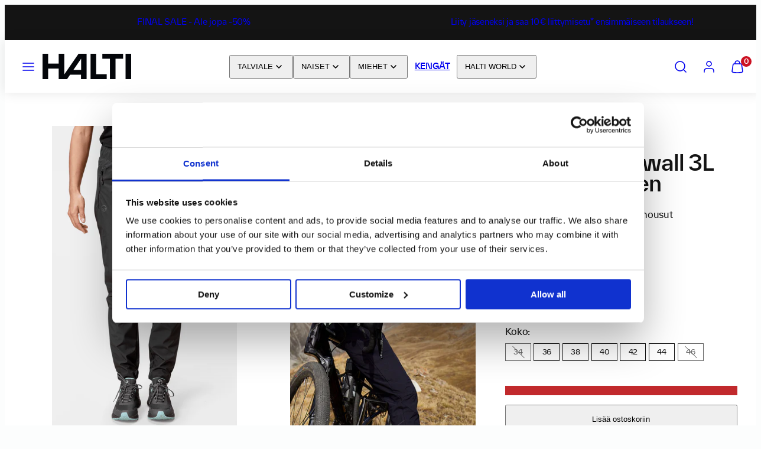

--- FILE ---
content_type: text/html; charset=utf-8
request_url: https://www.halti.fi/collections/naisten-housut/products/shelter-stormwall-3l-kuorihousut-naisten?variant=46922787422533
body_size: 102640
content:
<!doctype html>
<html class="no-js template-product " lang="fi">
  <head>
    <meta charset="utf-8">
    <meta http-equiv="X-UA-Compatible" content="IE=edge">
    <meta name="viewport" content="width=device-width,initial-scale=1">
    <title>Shelter Stormwall 3L Housut Naisten &ndash; Halti verkkokauppa</title>

    <meta name="google-site-verification" content="1Zv4DDUa45GUtyG_kq_dakXFOnickbosiVj_wbcIhOg" />
    <meta name="google-site-verification" content="w7_5CY9GZTxS8utvpQyfNwW5EkJ4KUHtceauFyxe_t8" />

	<meta name="facebook-domain-verification" content="oyy25nsn9shbjn4pul3rqg5d9q88ch" />

    <script data-cookieconsent="ignore">
    window.dataLayer = window.dataLayer || [];
    function gtag() {
        dataLayer.push(arguments);
    }
    gtag("consent", "default", { 
        ad_personalization: "denied",
        ad_storage: "denied",
        ad_user_data: "denied",
        analytics_storage: "denied",
        functionality_storage: "denied",
        personalization_storage: "denied",
        security_storage: "granted",
        wait_for_update: 500,
    });
    gtag("set", "ads_data_redaction", true);
    gtag("set", "url_passthrough", true);
  </script> 

<!-- Google Tag Manager -->
	<script data-cookieconsent="ignore">(function(w,d,s,l,i){w[l]=w[l]||[];w[l].push({'gtm.start':
	new Date().getTime(),event:'gtm.js'});var f=d.getElementsByTagName(s)[0],
	j=d.createElement(s),dl=l!='dataLayer'?'&l='+l:'';j.async=true;j.src=
	'https://www.googletagmanager.com/gtm.js?id='+i+dl;f.parentNode.insertBefore(j,f);
	})(window,document,'script','dataLayer','GTM-TRKZQXD');</script>
	<!-- End Google Tag Manager --> 

  <script id="Cookiebot" src="https://consent.cookiebot.com/uc.js" data-cbid="2bf3e99a-4cf4-413f-9032-eb2d0351ef82" data-blockingmode="auto" type="text/javascript"></script>

<!-- Hotjar Tracking Code for https://www.halti.fi/ -->
<script>
    (function(h,o,t,j,a,r){
        h.hj=h.hj||function(){(h.hj.q=h.hj.q||[]).push(arguments)};
        h._hjSettings={hjid:1583727,hjsv:6};
        a=o.getElementsByTagName('head')[0];
        r=o.createElement('script');r.async=1;
        r.src=t+h._hjSettings.hjid+j+h._hjSettings.hjsv;
        a.appendChild(r);
    })(window,document,'https://static.hotjar.com/c/hotjar-','.js?sv=');
</script>
    <link rel="preconnect" href="https://cdn.shopify.com" crossorigin>
    <link rel="preconnect" href="https://fonts.shopifycdn.com" crossorigin>
    
    <style data-shopify>
  
  
  
  
  

  /* Colors - Schemes */
  :root,
    .color-default {
      --color-foreground: #141414;
      --color-background: #fcfdfd;
      --color-button-foreground: #fcfdfd;
      --color-button-background: #c1292c;
      --color-outlines: #141414;
      --color-borders: #141414;
      --color-overlay: #141414;
      --color-overlay-rgb: 20 20 20;

      --color-card-foreground: #141414;
      --color-card-background: rgba(0,0,0,0);
      --gradient-card-background: #FFFFFF;
      --color-background-alt: #eaf1f1;
      }
  
    .color-alternative-1 {
      --color-foreground: #fcfdfd;
      --color-background: #fcfdfd;
      --color-button-foreground: #fcfdfd;
      --color-button-background: #c1292c;
      --color-outlines: #fcfdfd;
      --color-borders: #141414;
      --color-overlay: #141414;
      --color-overlay-rgb: 20 20 20;

      --color-card-foreground: #141414;
      --color-card-background: rgba(0,0,0,0);
      --gradient-card-background: #FFFFFF;
      --color-background-alt: #eaf1f1;
      }
  
    .color-alternative-2 {
      --color-foreground: #fcfdfd;
      --color-background: #141414;
      --color-button-foreground: #fcfdfd;
      --color-button-background: #c1292c;
      --color-outlines: #fcfdfd;
      --color-borders: #fcfdfd;
      --color-overlay: #141414;
      --color-overlay-rgb: 20 20 20;

      --color-card-foreground: #111111;
      --color-card-background: #141414;
      --gradient-card-background: #FFFFFF;
      --color-background-alt: #232323;
      }
  
    .color-overlay-scheme {
      --color-foreground: #ffffff;
      --color-background: #141414;
      --color-button-foreground: #141414;
      --color-button-background: #ffffff;
      --color-outlines: #141414;
      --color-borders: #141414;
      --color-overlay: #141414;
      --color-overlay-rgb: 20 20 20;

      --color-card-foreground: #141414;
      --color-card-background: #fcfdfd;
      --gradient-card-background: #FFFFFF;
      --color-background-alt: #232323;
      }
  
    .color-scheme-bd1522a0-d55f-4c9b-8403-ae3495639e06 {
      --color-foreground: #fcfdfd;
      --color-background: #c1292c;
      --color-button-foreground: #fcfdfd;
      --color-button-background: #141414;
      --color-outlines: #fcfdfd;
      --color-borders: #141414;
      --color-overlay: #141414;
      --color-overlay-rgb: 20 20 20;

      --color-card-foreground: #141414;
      --color-card-background: rgba(0,0,0,0);
      --gradient-card-background: #FFFFFF;
      --color-background-alt: #d43538;
      }
  
    .color-scheme-2ca40112-d0bc-426e-bc4b-652ead23dd5b {
      --color-foreground: #141414;
      --color-background: #fcfdfd;
      --color-button-foreground: #fcfdfd;
      --color-button-background: #c1292c;
      --color-outlines: #fcfdfd;
      --color-borders: #eff0f0;
      --color-overlay: #fcfdfd;
      --color-overlay-rgb: 252 253 253;

      --color-card-foreground: #fcfdfd;
      --color-card-background: rgba(0,0,0,0);
      --gradient-card-background: #FFFFFF;
      --color-background-alt: #eaf1f1;
      }
  
    .color-scheme-1d4a5d62-c9d2-4e65-8125-5a31e5c4a698 {
      --color-foreground: #141414;
      --color-background: #ffffff;
      --color-button-foreground: #ffffff;
      --color-button-background: #1c1c1c;
      --color-outlines: #141414;
      --color-borders: #141414;
      --color-overlay: #111111;
      --color-overlay-rgb: 17 17 17;

      --color-card-foreground: #141414;
      --color-card-background: rgba(0,0,0,0);
      --gradient-card-background: #FFFFFF;
      --color-background-alt: #f0f0f0;
      }
  
    .color-scheme-a388ca21-6f8a-4625-ac84-c7fc895485a5 {
      --color-foreground: #141414;
      --color-background: #eff0f0;
      --color-button-foreground: #fcfdfd;
      --color-button-background: #c1292c;
      --color-outlines: #141414;
      --color-borders: #141414;
      --color-overlay: #141414;
      --color-overlay-rgb: 20 20 20;

      --color-card-foreground: #141414;
      --color-card-background: rgba(0,0,0,0);
      --gradient-card-background: #FFFFFF;
      --color-background-alt: #dfe1e1;
      }
  
    .color-scheme-d7e54ea1-5759-4438-88be-46219198cdf3 {
      --color-foreground: #ffffff;
      --color-background: #da2669;
      --color-button-foreground: #fcfdfd;
      --color-button-background: #ffffff;
      --color-outlines: #141414;
      --color-borders: #141414;
      --color-overlay: #141414;
      --color-overlay-rgb: 20 20 20;

      --color-card-foreground: #141414;
      --color-card-background: rgba(0,0,0,0);
      --gradient-card-background: #FFFFFF;
      --color-background-alt: #de407b;
      }
  
    .color-scheme-111dbed2-e56d-4d1a-a474-58698eb285a7 {
      --color-foreground: #141414;
      --color-background: #fcfdfd;
      --color-button-foreground: #fcfdfd;
      --color-button-background: #141414;
      --color-outlines: #ffffff;
      --color-borders: #141414;
      --color-overlay: #141414;
      --color-overlay-rgb: 20 20 20;

      --color-card-foreground: #141414;
      --color-card-background: rgba(0,0,0,0);
      --gradient-card-background: #FFFFFF;
      --color-background-alt: #eaf1f1;
      }
  
    .color-scheme-32e25464-c117-4275-9fe6-c46eea9141be {
      --color-foreground: #141414;
      --color-background: #fcfdfd;
      --color-button-foreground: #fcfdfd;
      --color-button-background: #141414;
      --color-outlines: #141414;
      --color-borders: #ffffff;
      --color-overlay: #141414;
      --color-overlay-rgb: 20 20 20;

      --color-card-foreground: #ffffff;
      --color-card-background: #ffffff;
      --gradient-card-background: #FFFFFF;
      --color-background-alt: #eaf1f1;
      }
  
    .color-scheme-073847dd-847e-42b0-8df1-b49a0e53aba7 {
      --color-foreground: #ffffff;
      --color-background: #008800;
      --color-button-foreground: #fcfdfd;
      --color-button-background: #ffffff;
      --color-outlines: #ffffff;
      --color-borders: #141414;
      --color-overlay: #141414;
      --color-overlay-rgb: 20 20 20;

      --color-card-foreground: #141414;
      --color-card-background: rgba(0,0,0,0);
      --gradient-card-background: #FFFFFF;
      --color-background-alt: #00a700;
      }
  
    .color-scheme-e2a3556f-7a8f-4da8-8847-41744532b449 {
      --color-foreground: #141414;
      --color-background: #ffdc00;
      --color-button-foreground: #fcfdfd;
      --color-button-background: #141414;
      --color-outlines: #141414;
      --color-borders: #141414;
      --color-overlay: #141414;
      --color-overlay-rgb: 20 20 20;

      --color-card-foreground: #141414;
      --color-card-background: rgba(0,0,0,0);
      --gradient-card-background: #FFFFFF;
      --color-background-alt: #ffe01f;
      }
  
    .color-scheme-9501aea5-eb5f-43de-bc39-7cf6b46a078a {
      --color-foreground: #ffffff;
      --color-background: #0063b2;
      --color-button-foreground: #fcfdfd;
      --color-button-background: #ffffff;
      --color-outlines: #ffffff;
      --color-borders: #ffffff;
      --color-overlay: #ffffff;
      --color-overlay-rgb: 255 255 255;

      --color-card-foreground: #ffffff;
      --color-card-background: rgba(0,0,0,0);
      --gradient-card-background: #FFFFFF;
      --color-background-alt: #0074d1;
      }
  

  body, .color-default, .color-alternative-1, .color-alternative-2, .color-overlay-scheme, .color-scheme-bd1522a0-d55f-4c9b-8403-ae3495639e06, .color-scheme-2ca40112-d0bc-426e-bc4b-652ead23dd5b, .color-scheme-1d4a5d62-c9d2-4e65-8125-5a31e5c4a698, .color-scheme-a388ca21-6f8a-4625-ac84-c7fc895485a5, .color-scheme-d7e54ea1-5759-4438-88be-46219198cdf3, .color-scheme-111dbed2-e56d-4d1a-a474-58698eb285a7, .color-scheme-32e25464-c117-4275-9fe6-c46eea9141be, .color-scheme-073847dd-847e-42b0-8df1-b49a0e53aba7, .color-scheme-e2a3556f-7a8f-4da8-8847-41744532b449, .color-scheme-9501aea5-eb5f-43de-bc39-7cf6b46a078a {
    color: var(--color-foreground);
    background-color: var(--color-background);
  }

  :root {
    --ideal-width: 1440px;
    --container-inner-width: min(100vw - var(--container-margin)*2  , var(--ideal-width));

     /* Colors - Status indicator */
    --success: #31862D;
    --success-foreground: #FFFFFF;
    --error: #DD4242;
    --error-foreground: #FFFFFF;
    
    /* Colors - Special colors */--cart-dot-foreground: #fff;--cart-dot-background: #CC1122;
    --soldout: ;
    --placeholder-bg: rgba(233, 233, 233);
    --review-stars: #141414;


    /* Typography - Base/Body */
    --font-body-family: "SF Mono", Menlo, Consolas, Monaco, Liberation Mono, Lucida Console, monospace, Apple Color Emoji, Segoe UI Emoji, Segoe UI Symbol;
    --font-body-style: normal;
    --font-body-weight: 400;
    --font-body-line-height: 1.2;
    --font-body-letter-spacing: -0.02em;
    --font-body-text-transform: none;

    /* Typography - Heading/Titles */
    --font-heading-family: "SF Mono", Menlo, Consolas, Monaco, Liberation Mono, Lucida Console, monospace, Apple Color Emoji, Segoe UI Emoji, Segoe UI Symbol;
    --font-heading-style: normal;
    --font-heading-weight: 400;
    --font-heading-line-height: 1;
    --font-heading-letter-spacing: -0.03em;
    --font-heading-text-transform: none;
    
    /* Typography - Subheading/Subtitle */--font-subheader-family: var(--font-body-family);
    --font-subheader-style: var(--font-body-style);
    --font-subheader-weight: var(--font-body-weight);--font-subheader-text-transform: none;
    --font-subheader-line-height: ;
    --font-subheader-letter-spacing: -0.03em;
    
    /* Typography - Buttons */--font-button-family: var(--font-body-family);
    --font-button-style: var(--font-body-style);
    --font-button-weight: var(--font-body-weight);--font-button-text-transform: none;
    --font-button-size: 16px;
    --font-button-letter-spacing: 0.0em;
    
    /* Typography - Site header */--font-site-header-family: var(--font-heading-family);
    --font-site-header-style: var(--font-heading-style);
    --font-site-header-weight: var(--font-heading-weight);--font-site-header-text-transform: none;
    --font-site-header-size: 14px;
    --font-site-header-letter-spacing: -0.03em;
    
    /* Typography - Navigation */--font-navigation-family: var(--font-body-family);
    --font-navigation-style: var(--font-body-style);
    --font-navigation-weight: var(--font-body-weight);--font-navigation-text-transform: none;
    
    --font-navigation-size: 14px;
    --font-navigation-line-height: 1.2;
    --font-navigation-letter-spacing: 0.0em;

    /* Badges */--font-badge-family: var(--font-body-family);
    --font-badge-style: var(--font-body-style);
    --font-badge-weight: var(--font-body-weight);--font-badge-text-transform: uppercase;
    
    --font-badge-size: 10px;
    --font-badge-letter-spacing: -0.03em;
    --badge-border-radius: 0px;

    /* Drawers */
    --drawers-overlay-alpha: 0.3;
    --drawers-overlay-blur: 4px;

    /* Modals */
    --modals-overlay-alpha: 0.3;
    --modals-overlay-blur: 4px;

    /* Cards */
    --card-border-radius: 0px;
    --card-body-padding: 24px;
    --card-media-padding: 24px;

    /* Aesthetics */
    --button-border-radius: 0px;
    --button-padding: 0.9em 2.6em;
    --button-round-padding: 0.9em;
    --modal-border-radius: 0px;
    --icon-stroke: 1.6;
    --icon-stroke-px: 1.6px;--br-img: 0px;/* Forms and inputs */
    --input-background: #FFFFFF;
    --input-foreground: #111111;
    --input-border-width: 0px;
    --input-border-color: #DDDDDD;
    --input-border-radius: 6px;
    --input-box-shadow: inset 2px 2px 8px rgba(0,0,0,.25);
    --input-letter-spacing: 0;

    /* Other */--css-icon-close: url("data:image/svg+xml,%3Csvg version='1.1' xmlns='http://www.w3.org/2000/svg' x='0px' y='0px' width='44px' height='44px' viewBox='0 0 44 44' %3E%3Cstyle type='text/css'%3E .line%7Bfill:none;stroke:%23141414;stroke-linecap:round;stroke-width:1.6;stroke-linejoin:round;%7D%0A%3C/style%3E%3Ccircle cx='22' cy='22' r='18' fill='%23ffffff' /%3E%3Cline class='line' x1='27' y1='17' x2='17' y2='27'/%3E%3Cline class='line' x1='17' y1='17' x2='27' y2='27'/%3E%3C/svg%3E");
    --css-icon-full-screen: url("data:image/svg+xml,%3Csvg version='1.1' xmlns='http://www.w3.org/2000/svg' x='0px' y='0px' width='44px' height='44px' viewBox='0 0 44 44' %3E%3Cstyle type='text/css'%3E .line%7Bfill:none;stroke:%23141414;stroke-linecap:round;stroke-width:1.6;stroke-linejoin:round;%7D%0A%3C/style%3E%3Ccircle cx='22' cy='22' r='18' fill='%23ffffff' /%3E%3Cpolyline class='line' points='15 20 15 15 20 15'/%3E %3Cpolyline class='line' points='24 15 29 15 29 20'/%3E %3Cpolyline class='line' points='29 24 29 29 24 29'/%3E %3Cpolyline class='line' points='20 29 15 29 15 24'/%3E %3Cline class='line' x1='15' y1='15' x2='19' y2='19'/%3E %3Cline class='line' x1='29' y1='15' x2='25' y2='19'/%3E %3Cline class='line' x1='29' y1='29' x2='25' y2='25'/%3E %3Cline class='line' x1='15' y1='29' x2='19' y2='25'/%3E%3C/svg%3E");
    --css-icon-zoom-in: url("data:image/svg+xml,%3Csvg version='1.1' xmlns='http://www.w3.org/2000/svg' x='0px' y='0px' width='44px' height='44px' viewBox='0 0 44 44' %3E%3Cstyle type='text/css'%3E .line%7Bfill:none;stroke:%23141414;stroke-linecap:round;stroke-width:1.6;stroke-linejoin:round;%7D%0A%3C/style%3E%3Ccircle cx='22' cy='22' r='18' fill='%23ffffff' /%3E%3Ccircle class='line' cx='21' cy='21' r='6'/%3E%3Cline class='line' x1='21' y1='19' x2='21' y2='23'/%3E%3Cline class='line' x1='19' y1='21' x2='23' y2='21'/%3E%3Cline class='line' x1='29.6' y1='29.6' x2='25.2' y2='25.2'/%3E%3C/svg%3E");
    --sticky-header-margin-top: 0;
  }

  html {font-size: 54.6875%;

    --gutter: 10px;
    --container-margin: 10px;
    --grid-gap: 10px;--max-col-width: 110px
  }

  @media only screen and (min-width: 768px) {
    html {font-size: 55.55555555555555%;
      --gutter: 10px;
      --container-margin: 40px;
    }
  }/* ---------- */
  /* TYPOGRAPHY */
  body     { --font-size: 1.6rem }
  h1,.h1   { --font-size: 3.2rem }
  h2,.h2   { --font-size: 2.6rem }
  h3,.h3   { --font-size: 2.2rem }
  h4,.h4   { --font-size: 2.0rem }
  h5,.h5   { --font-size: 1.8rem }
  h6,.h6   { --font-size: 1.6rem }
  .caption { --font-size: 1.2rem }

  body, .font-body {
    font-size: var(--font-size);
    font-family: var(--font-body-family);
    font-style: var(--font-body-style);
    font-weight: var(--font-body-weight);
    line-height: var(--font-body-line-height);
    letter-spacing: var(--font-body-letter-spacing); 
  }

  h1,h2,h3,h4,h5,h6,
  .h1,.h2,.h3,.h4,.h5,.h6 {
    font-size: var(--font-size);
    font-family: var(--font-heading-family);
    font-style: var(--font-heading-style);
    font-weight: var(--font-heading-weight);
    line-height: var(--font-heading-line-height);
    letter-spacing: var(--font-heading-letter-spacing);
    text-transform: var(--font-heading-text-transform);
    word-break: break-word;
  }

  @media only screen and (min-width: 768px) {
    body     { --font-size: 1.8rem }
    h1,.h1   { --font-size: 4.0rem }
    h2,.h2   { --font-size: 3.2rem }
    h3,.h3   { --font-size: 2.6rem }
    h4,.h4   { --font-size: 2.2rem }
    h5,.h5   { --font-size: 2.0rem }
    h6,.h6   { --font-size: 1.8rem }
    .caption { --font-size: 1.4rem }
  }

  /* Size modifiers */
  .size--nano, .rte.size--nano *              { font-size: calc(var(--font-size)*0.65) }
  .size--tiny, .rte.size--tiny *              { font-size: calc(var(--font-size)*0.75) }
  .size--small, .rte.size--small *            { font-size: calc(var(--font-size)*0.85) }
  .size--default, .rte.size--default *        { font-size: var(--font-size) }
  .size--large, .rte.size--large *            { font-size: calc(var(--font-size)*1.25) }
  .size--huge, .rte.size--huge *              { font-size: calc(var(--font-size)*1.50) }
  .size--gigantic, .rte.size--gigantic *      { font-size: calc(var(--font-size)*2.00) }
  .size--outrageous, .rte.size--outrageous *  { font-size: calc(var(--font-size)*3.00) }

  .btn.size--nano       { font-size: calc(var(--font-button-size)*0.65) !important }
  .btn.size--tiny       { font-size: calc(var(--font-button-size)*0.75) !important }
  .btn.size--small      { font-size: calc(var(--font-button-size)*0.85) !important }
  .btn.size--default    { font-size: var(--font-button-size) !important }
  .btn.size--large      { font-size: calc(var(--font-button-size)*1.25) !important }
  .btn.size--huge       { font-size: calc(var(--font-button-size)*1.50) !important }
  .btn.size--gigantic   { font-size: calc(var(--font-button-size)*2.00) !important }
  .btn.size--outrageous { font-size: calc(var(--font-button-size)*3.00) !important }

  @media only screen and (min-width: 768px) {
    .sm-size--nano, .rte.sm-size--nano *              { font-size: calc(var(--font-size)*0.65) }
    .sm-size--tiny, .rte.sm-size--tiny *              { font-size: calc(var(--font-size)*0.75) }
    .sm-size--small, .rte.sm-size--small *            { font-size: calc(var(--font-size)*0.85) }
    .sm-size--default, .rte.sm-size--default *        { font-size: var(--font-size) }
    .sm-size--large, .rte.sm-size--large *            { font-size: calc(var(--font-size)*1.25) }
    .sm-size--huge, .rte.sm-size--huge *              { font-size: calc(var(--font-size)*1.50) }
    .sm-size--gigantic, .rte.sm-size--gigantic *      { font-size: calc(var(--font-size)*2.00) }
    .sm-size--outrageous, .rte.sm-size--outrageous *  { font-size: calc(var(--font-size)*3.00) }

    .btn.sm-size--nano       { font-size: calc(var(--font-button-size)*0.65) !important }
    .btn.sm-size--tiny       { font-size: calc(var(--font-button-size)*0.75) !important }
    .btn.sm-size--small      { font-size: calc(var(--font-button-size)*0.85) !important }
    .btn.sm-size--default    { font-size: var(--font-button-size) !important }
    .btn.sm-size--large      { font-size: calc(var(--font-button-size)*1.25) !important }
    .btn.sm-size--huge       { font-size: calc(var(--font-button-size)*1.50) !important }
    .btn.sm-size--gigantic   { font-size: calc(var(--font-button-size)*2.00) !important }
    .btn.sm-size--outrageous { font-size: calc(var(--font-button-size)*3.00) !important }
  }

  /* Style modifiers */
  .style--subdued   { opacity: 0.65 }
  em, .style--italic { font-family: serif }

  .subheading {
    font-family: var(--font-subheader-family);
    font-weight: var(--font-subheader-weight);
    font-style: var(--font-subheader-style);
    letter-spacing: var(--font-subheader-letter-spacing);
    line-height:  var(--font-subheader-line-height);
    text-transform: var(--font-subheader-text-transform);
  }</style>

    <link href="//www.halti.fi/cdn/shop/t/281/assets/accessibility.css?v=174631289041109211661766054891" rel="stylesheet" type="text/css" media="all" />
    <link href="//www.halti.fi/cdn/shop/t/281/assets/reset.css?v=182623807648164772411766054891" rel="stylesheet" type="text/css" media="all" />
    <link href="//www.halti.fi/cdn/shop/t/281/assets/critical.css?v=9311421696711845231766054891" rel="stylesheet" type="text/css" media="all" />
    <link href="//www.halti.fi/cdn/shop/t/281/assets/template-product.css?v=80518330077850389871766054891" rel="stylesheet" type="text/css" media="all" />
    <link href="//www.halti.fi/cdn/shop/t/281/assets/component-grid.css?v=54369401235350123931766054891" rel="stylesheet" type="text/css" media="all" />
    <link href="//www.halti.fi/cdn/shop/t/281/assets/component-card.css?v=59787716955008834461766054891" rel="stylesheet" type="text/css" media="all" />
    <link href="//www.halti.fi/cdn/shop/t/281/assets/component-gridy-slider.css?v=91166828753011608901766054891" rel="stylesheet" type="text/css" media="all" />
    <link href="//www.halti.fi/cdn/shop/t/281/assets/component-rating.css?v=143386586800386319231766054891" rel="stylesheet" type="text/css" media="all" />
    
    
    <link rel="preload" as="style" fetchpriority="low" href="//www.halti.fi/cdn/shop/t/281/assets/component-product-form.css?v=173449098138816498361766054891" onload="this.rel='stylesheet'">
    <link rel="preload" as="image" href="//www.halti.fi/cdn/shop/files/0860766_P99_ShelterWstormwallpants_uusi_main.png?v=1741769875&width=800" media="(min-width: 768px)">
    
    <link rel="stylesheet" href="//www.halti.fi/cdn/shop/t/281/assets/component-cart.css?v=80811717856036049611766054891" media="print" onload="this.media='all'">
    
    
    <noscript>
    <link href="//www.halti.fi/cdn/shop/t/281/assets/component-product-form.css?v=173449098138816498361766054891" rel="stylesheet" type="text/css" media="all" />
    <link href="//www.halti.fi/cdn/shop/t/281/assets/component-cart.css?v=80811717856036049611766054891" rel="stylesheet" type="text/css" media="all" />
    </noscript>
    
      <link rel="preload" as="font" fetchpriority="high" href="//www.halti.fi/cdn/shop/files/twkeverett-medium-webfont.woff?v=6192830100561207033" type="font/woff" crossorigin>
      <link rel="preload" as="font" fetchpriority="high" href="//www.halti.fi/cdn/shop/files/twkeverett-medium-webfont.woff2?v=2284232981672646514" type="font/woff2" crossorigin>
      <link rel="preload" as="font" fetchpriority="high" href="//www.halti.fi/cdn/shop/files/twkeverett-regular-webfont.woff?v=10614035865672198285" type="font/woff" crossorigin>
      <link rel="preload" as="font" fetchpriority="high" href="//www.halti.fi/cdn/shop/files/twkeverett-regular-webfont.woff2?v=4456147197054552286" type="font/woff2" crossorigin>
    

    
    <script type="text/javascript" src="//www.halti.fi/cdn/shop/t/281/assets/global.js?v=62335000549838120381766054891" defer></script>
    <script type="text/javascript" data-loading="lazy" data-src="//www.halti.fi/cdn/shop/t/281/assets/component-predictive-search.js?v=110552820500280890881766054891"></script>
    <script type="text/javascript" src="//www.halti.fi/cdn/shop/t/281/assets/component-product-form.js?v=43095521826136494681766054891" defer></script>
    <script type="text/javascript" src="//www.halti.fi/cdn/shop/t/281/assets/component-animations.js?v=106395632766080296651766054891" defer></script>

    <!-- jQuery 3.7.1 -->
    <script src="//www.halti.fi/cdn/shop/t/281/assets/jquery-3.7.1.min.js?v=147293088974801289311766054891"></script>

    <!-- Custom styles -->
    <link href="//www.halti.fi/cdn/shop/t/281/assets/theme-custom.css?v=95421190655780556451766146086" rel="stylesheet" type="text/css" media="all" />

    <script src="//www.halti.fi/cdn/shop/t/281/assets/theme-custom.js?v=157690965474016411801766054891" type="text/javascript"></script>
    
    <script>window.performance && window.performance.mark && window.performance.mark('shopify.content_for_header.start');</script><meta id="shopify-digital-wallet" name="shopify-digital-wallet" content="/7180913/digital_wallets/dialog">
<meta name="shopify-checkout-api-token" content="8efb50d02956554ab23702d93b1c1bdb">
<link rel="alternate" type="application/json+oembed" href="https://www.halti.fi/products/shelter-stormwall-3l-kuorihousut-naisten.oembed">
<script async="async" src="/checkouts/internal/preloads.js?locale=fi-FI"></script>
<script id="apple-pay-shop-capabilities" type="application/json">{"shopId":7180913,"countryCode":"FI","currencyCode":"EUR","merchantCapabilities":["supports3DS"],"merchantId":"gid:\/\/shopify\/Shop\/7180913","merchantName":"Halti verkkokauppa","requiredBillingContactFields":["postalAddress","email","phone"],"requiredShippingContactFields":["postalAddress","email","phone"],"shippingType":"shipping","supportedNetworks":["visa","masterCard"],"total":{"type":"pending","label":"Halti verkkokauppa","amount":"1.00"},"shopifyPaymentsEnabled":true,"supportsSubscriptions":true}</script>
<script id="shopify-features" type="application/json">{"accessToken":"8efb50d02956554ab23702d93b1c1bdb","betas":["rich-media-storefront-analytics"],"domain":"www.halti.fi","predictiveSearch":true,"shopId":7180913,"locale":"fi"}</script>
<script>var Shopify = Shopify || {};
Shopify.shop = "halti-store.myshopify.com";
Shopify.locale = "fi";
Shopify.currency = {"active":"EUR","rate":"1.0"};
Shopify.country = "FI";
Shopify.theme = {"name":"TALVIALE","id":191607046469,"schema_name":"Taiga","schema_version":"3.5.0","theme_store_id":1751,"role":"main"};
Shopify.theme.handle = "null";
Shopify.theme.style = {"id":null,"handle":null};
Shopify.cdnHost = "www.halti.fi/cdn";
Shopify.routes = Shopify.routes || {};
Shopify.routes.root = "/";</script>
<script type="module">!function(o){(o.Shopify=o.Shopify||{}).modules=!0}(window);</script>
<script>!function(o){function n(){var o=[];function n(){o.push(Array.prototype.slice.apply(arguments))}return n.q=o,n}var t=o.Shopify=o.Shopify||{};t.loadFeatures=n(),t.autoloadFeatures=n()}(window);</script>
<script id="shop-js-analytics" type="application/json">{"pageType":"product"}</script>
<script defer="defer" async type="module" src="//www.halti.fi/cdn/shopifycloud/shop-js/modules/v2/client.init-shop-cart-sync_B_tZ_GI0.fi.esm.js"></script>
<script defer="defer" async type="module" src="//www.halti.fi/cdn/shopifycloud/shop-js/modules/v2/chunk.common_C1rTb_BF.esm.js"></script>
<script type="module">
  await import("//www.halti.fi/cdn/shopifycloud/shop-js/modules/v2/client.init-shop-cart-sync_B_tZ_GI0.fi.esm.js");
await import("//www.halti.fi/cdn/shopifycloud/shop-js/modules/v2/chunk.common_C1rTb_BF.esm.js");

  window.Shopify.SignInWithShop?.initShopCartSync?.({"fedCMEnabled":true,"windoidEnabled":true});

</script>
<script>(function() {
  var isLoaded = false;
  function asyncLoad() {
    if (isLoaded) return;
    isLoaded = true;
    var urls = ["https:\/\/d23dclunsivw3h.cloudfront.net\/redirect-app.js?shop=halti-store.myshopify.com","https:\/\/cdn.sizeme.com\/store\/sizeme.js?shop=halti-store.myshopify.com","https:\/\/cozycountryredirectii.addons.business\/js\/eggbox\/6676\/script_16754018819f8fbdb4a83a83abce957e.js?v=1\u0026sign=16754018819f8fbdb4a83a83abce957e\u0026shop=halti-store.myshopify.com","https:\/\/cdn.obviyo.net\/dynamic\/loader\/prod\/7YtT55Wa?shop=halti-store.myshopify.com","https:\/\/script.custobar.com\/42m67\/custobar-bbltfllxivye.js?shop=halti-store.myshopify.com"];
    for (var i = 0; i < urls.length; i++) {
      var s = document.createElement('script');
      s.type = 'text/javascript';
      s.async = true;
      s.src = urls[i];
      var x = document.getElementsByTagName('script')[0];
      x.parentNode.insertBefore(s, x);
    }
  };
  if(window.attachEvent) {
    window.attachEvent('onload', asyncLoad);
  } else {
    window.addEventListener('load', asyncLoad, false);
  }
})();</script>
<script id="__st">var __st={"a":7180913,"offset":7200,"reqid":"14f79daa-696b-42c9-9875-495b7598ac17-1768835804","pageurl":"www.halti.fi\/collections\/naisten-housut\/products\/shelter-stormwall-3l-kuorihousut-naisten?variant=46922787422533","u":"339fc518e61d","p":"product","rtyp":"product","rid":8616763228485};</script>
<script>window.ShopifyPaypalV4VisibilityTracking = true;</script>
<script id="captcha-bootstrap">!function(){'use strict';const t='contact',e='account',n='new_comment',o=[[t,t],['blogs',n],['comments',n],[t,'customer']],c=[[e,'customer_login'],[e,'guest_login'],[e,'recover_customer_password'],[e,'create_customer']],r=t=>t.map((([t,e])=>`form[action*='/${t}']:not([data-nocaptcha='true']) input[name='form_type'][value='${e}']`)).join(','),a=t=>()=>t?[...document.querySelectorAll(t)].map((t=>t.form)):[];function s(){const t=[...o],e=r(t);return a(e)}const i='password',u='form_key',d=['recaptcha-v3-token','g-recaptcha-response','h-captcha-response',i],f=()=>{try{return window.sessionStorage}catch{return}},m='__shopify_v',_=t=>t.elements[u];function p(t,e,n=!1){try{const o=window.sessionStorage,c=JSON.parse(o.getItem(e)),{data:r}=function(t){const{data:e,action:n}=t;return t[m]||n?{data:e,action:n}:{data:t,action:n}}(c);for(const[e,n]of Object.entries(r))t.elements[e]&&(t.elements[e].value=n);n&&o.removeItem(e)}catch(o){console.error('form repopulation failed',{error:o})}}const l='form_type',E='cptcha';function T(t){t.dataset[E]=!0}const w=window,h=w.document,L='Shopify',v='ce_forms',y='captcha';let A=!1;((t,e)=>{const n=(g='f06e6c50-85a8-45c8-87d0-21a2b65856fe',I='https://cdn.shopify.com/shopifycloud/storefront-forms-hcaptcha/ce_storefront_forms_captcha_hcaptcha.v1.5.2.iife.js',D={infoText:'hCaptchan suojaama',privacyText:'Tietosuoja',termsText:'Ehdot'},(t,e,n)=>{const o=w[L][v],c=o.bindForm;if(c)return c(t,g,e,D).then(n);var r;o.q.push([[t,g,e,D],n]),r=I,A||(h.body.append(Object.assign(h.createElement('script'),{id:'captcha-provider',async:!0,src:r})),A=!0)});var g,I,D;w[L]=w[L]||{},w[L][v]=w[L][v]||{},w[L][v].q=[],w[L][y]=w[L][y]||{},w[L][y].protect=function(t,e){n(t,void 0,e),T(t)},Object.freeze(w[L][y]),function(t,e,n,w,h,L){const[v,y,A,g]=function(t,e,n){const i=e?o:[],u=t?c:[],d=[...i,...u],f=r(d),m=r(i),_=r(d.filter((([t,e])=>n.includes(e))));return[a(f),a(m),a(_),s()]}(w,h,L),I=t=>{const e=t.target;return e instanceof HTMLFormElement?e:e&&e.form},D=t=>v().includes(t);t.addEventListener('submit',(t=>{const e=I(t);if(!e)return;const n=D(e)&&!e.dataset.hcaptchaBound&&!e.dataset.recaptchaBound,o=_(e),c=g().includes(e)&&(!o||!o.value);(n||c)&&t.preventDefault(),c&&!n&&(function(t){try{if(!f())return;!function(t){const e=f();if(!e)return;const n=_(t);if(!n)return;const o=n.value;o&&e.removeItem(o)}(t);const e=Array.from(Array(32),(()=>Math.random().toString(36)[2])).join('');!function(t,e){_(t)||t.append(Object.assign(document.createElement('input'),{type:'hidden',name:u})),t.elements[u].value=e}(t,e),function(t,e){const n=f();if(!n)return;const o=[...t.querySelectorAll(`input[type='${i}']`)].map((({name:t})=>t)),c=[...d,...o],r={};for(const[a,s]of new FormData(t).entries())c.includes(a)||(r[a]=s);n.setItem(e,JSON.stringify({[m]:1,action:t.action,data:r}))}(t,e)}catch(e){console.error('failed to persist form',e)}}(e),e.submit())}));const S=(t,e)=>{t&&!t.dataset[E]&&(n(t,e.some((e=>e===t))),T(t))};for(const o of['focusin','change'])t.addEventListener(o,(t=>{const e=I(t);D(e)&&S(e,y())}));const B=e.get('form_key'),M=e.get(l),P=B&&M;t.addEventListener('DOMContentLoaded',(()=>{const t=y();if(P)for(const e of t)e.elements[l].value===M&&p(e,B);[...new Set([...A(),...v().filter((t=>'true'===t.dataset.shopifyCaptcha))])].forEach((e=>S(e,t)))}))}(h,new URLSearchParams(w.location.search),n,t,e,['guest_login'])})(!0,!1)}();</script>
<script integrity="sha256-4kQ18oKyAcykRKYeNunJcIwy7WH5gtpwJnB7kiuLZ1E=" data-source-attribution="shopify.loadfeatures" defer="defer" src="//www.halti.fi/cdn/shopifycloud/storefront/assets/storefront/load_feature-a0a9edcb.js" crossorigin="anonymous"></script>
<script data-source-attribution="shopify.dynamic_checkout.dynamic.init">var Shopify=Shopify||{};Shopify.PaymentButton=Shopify.PaymentButton||{isStorefrontPortableWallets:!0,init:function(){window.Shopify.PaymentButton.init=function(){};var t=document.createElement("script");t.src="https://www.halti.fi/cdn/shopifycloud/portable-wallets/latest/portable-wallets.fi.js",t.type="module",document.head.appendChild(t)}};
</script>
<script data-source-attribution="shopify.dynamic_checkout.buyer_consent">
  function portableWalletsHideBuyerConsent(e){var t=document.getElementById("shopify-buyer-consent"),n=document.getElementById("shopify-subscription-policy-button");t&&n&&(t.classList.add("hidden"),t.setAttribute("aria-hidden","true"),n.removeEventListener("click",e))}function portableWalletsShowBuyerConsent(e){var t=document.getElementById("shopify-buyer-consent"),n=document.getElementById("shopify-subscription-policy-button");t&&n&&(t.classList.remove("hidden"),t.removeAttribute("aria-hidden"),n.addEventListener("click",e))}window.Shopify?.PaymentButton&&(window.Shopify.PaymentButton.hideBuyerConsent=portableWalletsHideBuyerConsent,window.Shopify.PaymentButton.showBuyerConsent=portableWalletsShowBuyerConsent);
</script>
<script data-source-attribution="shopify.dynamic_checkout.cart.bootstrap">document.addEventListener("DOMContentLoaded",(function(){function t(){return document.querySelector("shopify-accelerated-checkout-cart, shopify-accelerated-checkout")}if(t())Shopify.PaymentButton.init();else{new MutationObserver((function(e,n){t()&&(Shopify.PaymentButton.init(),n.disconnect())})).observe(document.body,{childList:!0,subtree:!0})}}));
</script>
<link id="shopify-accelerated-checkout-styles" rel="stylesheet" media="screen" href="https://www.halti.fi/cdn/shopifycloud/portable-wallets/latest/accelerated-checkout-backwards-compat.css" crossorigin="anonymous">
<style id="shopify-accelerated-checkout-cart">
        #shopify-buyer-consent {
  margin-top: 1em;
  display: inline-block;
  width: 100%;
}

#shopify-buyer-consent.hidden {
  display: none;
}

#shopify-subscription-policy-button {
  background: none;
  border: none;
  padding: 0;
  text-decoration: underline;
  font-size: inherit;
  cursor: pointer;
}

#shopify-subscription-policy-button::before {
  box-shadow: none;
}

      </style>

<script>window.performance && window.performance.mark && window.performance.mark('shopify.content_for_header.end');</script>

    <script>
function feedback() {
  const p = window.Shopify.customerPrivacy;
  console.log(`Tracking ${p.userCanBeTracked() ? "en" : "dis"}abled`);
}
window.Shopify.loadFeatures(
  [
    {
      name: "consent-tracking-api",
      version: "0.1",
    },
  ],
  function (error) {
    if (error) throw error;
    if ("Cookiebot" in window)
      window.Shopify.customerPrivacy.setTrackingConsent({
        "analytics": false,
        "marketing": false,
        "preferences": false,
        "sale_of_data": false,
      }, () => console.log("Awaiting consent")
    );
  }
);

window.addEventListener("CookiebotOnConsentReady", function () {
  const C = Cookiebot.consent,
      existConsentShopify = setInterval(function () {
        if (window.Shopify.customerPrivacy) {
          clearInterval(existConsentShopify);
          window.Shopify.customerPrivacy.setTrackingConsent({
            "analytics": C["statistics"],
            "marketing": C["marketing"],
            "preferences": C["preferences"],
            "sale_of_data": C["marketing"],
          }, () => console.log("Consent captured"))
        }
      }, 100);
});
</script>

    <meta name="description" content="Shelter Stormwall 3L on kevyet ja monipuoliset housut, joka sopii täydellisesti pyöräilyyn ja monilajiaktiviteetteihin. Tuulenpitävä Stormwall® ripstop-kangas erinomaisella hengittävyydellä varmistaa miellyttävän harjoittelun myös talviolosuhteissa. Housuissa on istuva leikkaus, joka on suunniteltu maksimoimaan liikkuvuuden ja joustavuuden, jotta voit suorittaa parhaalla mahdollisella tavalla. Alus- ja välikerroksia säätelemällä voit treenata näissä vettähylkivissä housuissa säällä kuin säällä. Heijastavat yksityiskohdat tarjoavat 360° asteen näkyvyyden. Panosta laatuun ja vie talviset monilajiaktiviteettisi seuraavalle tasolle kevyillä ja monikäyttöisillä housuilla. Koe vertaansa vailla oleva mukavuus harjoituksissasi.Mallin pituus kuvassa 171 cm, päällä koko 36.Yhdistä Shelter Stormwall Takin kanssa.">
    <link rel="canonical" href="https://www.halti.fi/products/shelter-stormwall-3l-kuorihousut-naisten">    <meta property="og:site_name" content="Halti verkkokauppa">
    <meta property="og:url" content="https://www.halti.fi/products/shelter-stormwall-3l-kuorihousut-naisten">
    <meta property="og:title" content="Shelter Stormwall 3L Housut Naisten">
    <meta property="og:type" content="product">
    <meta property="og:description" content="Shelter Stormwall 3L on kevyet ja monipuoliset housut, joka sopii täydellisesti pyöräilyyn ja monilajiaktiviteetteihin. Tuulenpitävä Stormwall® ripstop-kangas erinomaisella hengittävyydellä varmistaa miellyttävän harjoittelun myös talviolosuhteissa. Housuissa on istuva leikkaus, joka on suunniteltu maksimoimaan liikkuvuuden ja joustavuuden, jotta voit suorittaa parhaalla mahdollisella tavalla. Alus- ja välikerroksia säätelemällä voit treenata näissä vettähylkivissä housuissa säällä kuin säällä. Heijastavat yksityiskohdat tarjoavat 360° asteen näkyvyyden. Panosta laatuun ja vie talviset monilajiaktiviteettisi seuraavalle tasolle kevyillä ja monikäyttöisillä housuilla. Koe vertaansa vailla oleva mukavuus harjoituksissasi.Mallin pituus kuvassa 171 cm, päällä koko 36.Yhdistä Shelter Stormwall Takin kanssa.">

    <meta property="og:image" content="http://www.halti.fi/cdn/shop/files/0860766_P99_ShelterWstormwallpants_uusi_main.png?v=1741769875">
    <meta property="og:image:secure_url" content="https://www.halti.fi/cdn/shop/files/0860766_P99_ShelterWstormwallpants_uusi_main.png?v=1741769875">
    <meta property="og:image:width" content="1500">
    <meta property="og:image:height" content="2000">

    <meta property="og:price:amount" content="85.00">
    <meta property="og:price:currency" content="EUR">
    <meta name="twitter:card" content="summary_large_image">
    <meta name="twitter:title" content="Shelter Stormwall 3L Housut Naisten">
    <meta name="twitter:description" content="Shelter Stormwall 3L on kevyet ja monipuoliset housut, joka sopii täydellisesti pyöräilyyn ja monilajiaktiviteetteihin. Tuulenpitävä Stormwall® ripstop-kangas erinomaisella hengittävyydellä varmistaa miellyttävän harjoittelun myös talviolosuhteissa. Housuissa on istuva leikkaus, joka on suunniteltu maksimoimaan liikkuvuuden ja joustavuuden, jotta voit suorittaa parhaalla mahdollisella tavalla. Alus- ja välikerroksia säätelemällä voit treenata näissä vettähylkivissä housuissa säällä kuin säällä. Heijastavat yksityiskohdat tarjoavat 360° asteen näkyvyyden. Panosta laatuun ja vie talviset monilajiaktiviteettisi seuraavalle tasolle kevyillä ja monikäyttöisillä housuilla. Koe vertaansa vailla oleva mukavuus harjoituksissasi.Mallin pituus kuvassa 171 cm, päällä koko 36.Yhdistä Shelter Stormwall Takin kanssa.">

    <script>
      document.documentElement.className = document.documentElement.className.replace('no-js', 'js');
    </script>

    <meta name="theme-color" content="">
    <link rel="shortcut icon" href="//www.halti.fi/cdn/shop/files/halti_brandsymbol_black_e8d6e239-0800-4bfd-b7bd-87fbe1180edb.png?crop=center&height=32&v=1739795758&width=32" type="image/png" />
    <script id="Cookiebot" src="https://consent.cookiebot.com/uc.js" data-cbid="2bf3e99a-4cf4-413f-9032-eb2d0351ef82" type="text/javascript" defer></script>
    
  <!-- BEGIN app block: shopify://apps/judge-me-reviews/blocks/judgeme_core/61ccd3b1-a9f2-4160-9fe9-4fec8413e5d8 --><!-- Start of Judge.me Core -->






<link rel="dns-prefetch" href="https://cdnwidget.judge.me">
<link rel="dns-prefetch" href="https://cdn.judge.me">
<link rel="dns-prefetch" href="https://cdn1.judge.me">
<link rel="dns-prefetch" href="https://api.judge.me">

<script data-cfasync='false' class='jdgm-settings-script'>window.jdgmSettings={"pagination":5,"disable_web_reviews":false,"badge_no_review_text":"Ei arvosteluja","badge_n_reviews_text":"{{ n }} arvostelu/arvostelua","badge_star_color":"#141414","hide_badge_preview_if_no_reviews":true,"badge_hide_text":false,"enforce_center_preview_badge":false,"widget_title":"Asiakasarvostelut","widget_open_form_text":"Kirjoita arvostelu","widget_close_form_text":"Sulje arvostelu","widget_refresh_page_text":"Päivitä sivu","widget_summary_text":"Perustuu {{ number_of_reviews }} arvosteluun/arvosteluihin","widget_no_review_text":"Ei vielä arvosteluja","widget_name_field_text":"Nimesi","widget_verified_name_field_text":"Vahvistettu nimi (julkinen)","widget_name_placeholder_text":"Kirjoita nimesi","widget_required_field_error_text":"Tämä kenttä on pakollinen.","widget_email_field_text":"Sähköpostiosoitteesi (Ei näy julkaistussa arvostelussa)","widget_verified_email_field_text":"Vahvistettu sähköposti (yksityinen, ei muokattavissa)","widget_email_placeholder_text":"Kirjoita sähköpostiosoitteesi","widget_email_field_error_text":"Syötä kelvollinen sähköpostiosoite.","widget_rating_field_text":"Kuinka monta tähteä annat tuotteelle?","widget_review_title_field_text":"Otsikko","widget_review_title_placeholder_text":"Anna arvostelullesi otsikko","widget_review_body_field_text":"Kirjoita arvostelu","widget_review_body_placeholder_text":"Kirjoita arvostelusi tähän ja kerro myös, vastasiko tuotteen koko vastasi odotuksiasi.","widget_pictures_field_text":"Kuva/Video (valinnainen)","widget_submit_review_text":"Lähetä arvostelu","widget_submit_verified_review_text":"Lähetä vahvistettu arvostelu","widget_submit_success_msg_with_auto_publish":"Kiitos arvostelusta","widget_submit_success_msg_no_auto_publish":"Kiitos arvostelusta","widget_show_default_reviews_out_of_total_text":"Näytetään {{ n_reviews_shown }} / {{ n_reviews }} arvostelua.","widget_show_all_link_text":"Näytä kaikki","widget_show_less_link_text":"Näytä vähemmän","widget_author_said_text":"{{ reviewer_name }} sanoi:","widget_days_text":"{{ n }} päivää sitten","widget_weeks_text":"{{ n }} viikko/viikkoa sitten","widget_months_text":"{{ n }} kuukausi/kuukautta sitten","widget_years_text":"{{ n }} vuosi/vuotta sitten","widget_yesterday_text":"Eilen","widget_today_text":"Tänään","widget_replied_text":"\u003e\u003e {{ shop_name }} vastasi:","widget_read_more_text":"Lue lisää","widget_reviewer_name_as_initial":"","widget_rating_filter_color":"#c1292c","widget_rating_filter_see_all_text":"Katso kaikki arvostelut","widget_sorting_most_recent_text":"Uusimmat","widget_sorting_highest_rating_text":"Korkein arvosana","widget_sorting_lowest_rating_text":"Alhaisin arvosana","widget_sorting_with_pictures_text":"Vain kuvat","widget_sorting_most_helpful_text":"Hyödyllisimmät","widget_open_question_form_text":"Esitä kysymys","widget_reviews_subtab_text":"Arvostelut","widget_questions_subtab_text":"Kysymykset","widget_question_label_text":"Kysymys","widget_answer_label_text":"Vastaus","widget_question_placeholder_text":"Kirjoita kysymyksesi tähän","widget_submit_question_text":"Lähetä kysymys","widget_question_submit_success_text":"Kiitos kysymyksestäsi! Ilmoitamme sinulle, kun siihen vastataan.","widget_star_color":"#141414","verified_badge_text":"Vahvistettu","verified_badge_bg_color":"#141414","verified_badge_text_color":"#ffffff","verified_badge_placement":"removed","widget_review_max_height":3,"widget_hide_border":false,"widget_social_share":false,"widget_thumb":false,"widget_review_location_show":false,"widget_location_format":"country_iso_code","all_reviews_include_out_of_store_products":false,"all_reviews_out_of_store_text":"(kaupan ulkopuolella)","all_reviews_pagination":100,"all_reviews_product_name_prefix_text":"koskien","enable_review_pictures":false,"enable_question_anwser":false,"widget_theme":"align","review_date_format":"dd/mm/yyyy","default_sort_method":"most-recent","widget_product_reviews_subtab_text":"Tuotearvostelut","widget_shop_reviews_subtab_text":"Kaupan arvostelut","widget_other_products_reviews_text":"Arvostelut muille tuotteille","widget_store_reviews_subtab_text":"Kaupan arvostelut","widget_no_store_reviews_text":"Tätä kauppaa ei ole vielä saanut arvosteluja","widget_web_restriction_product_reviews_text":"Tästä tuotteesta ei ole vielä arvosteluja","widget_no_items_text":"Ei löytynyt elementtejä","widget_show_more_text":"Näytä lisää","widget_write_a_store_review_text":"Kirjoita arvostelu kaupasta","widget_other_languages_heading":"Arvosteluja muilla kielillä","widget_translate_review_text":"Käännä arvostelu kielelle {{ language }}","widget_translating_review_text":"Käännetään...","widget_show_original_translation_text":"Näytä alkuperäinen ({{ language }})","widget_translate_review_failed_text":"Arvostelua ei voitu kääntää.","widget_translate_review_retry_text":"Yritä uudelleen","widget_translate_review_try_again_later_text":"Yritä myöhemmin uudelleen","show_product_url_for_grouped_product":false,"widget_sorting_pictures_first_text":"Kuvat ensin","show_pictures_on_all_rev_page_mobile":false,"show_pictures_on_all_rev_page_desktop":false,"floating_tab_hide_mobile_install_preference":false,"floating_tab_button_name":"★ Arvostelut","floating_tab_title":"Anna asiakkaiden puhua puolestamme","floating_tab_button_color":"","floating_tab_button_background_color":"","floating_tab_url":"","floating_tab_url_enabled":false,"floating_tab_tab_style":"text","all_reviews_text_badge_text":"Asiakkaat arvioivat meitä {{ shop.metafields.judgeme.all_reviews_rating | round: 1 }}/5 perustuen {{ shop.metafields.judgeme.all_reviews_count }} arvosteluun.","all_reviews_text_badge_text_branded_style":"{{ shop.metafields.judgeme.all_reviews_rating | round: 1 }} / 5 tähteä perustuen {{ shop.metafields.judgeme.all_reviews_count }} arvosteluun","is_all_reviews_text_badge_a_link":false,"show_stars_for_all_reviews_text_badge":false,"all_reviews_text_badge_url":"","all_reviews_text_style":"text","all_reviews_text_color_style":"judgeme_brand_color","all_reviews_text_color":"#108474","all_reviews_text_show_jm_brand":true,"featured_carousel_show_header":true,"featured_carousel_title":"Asiakkaidemme arvosteluja","testimonials_carousel_title":"Asiakas sanoo","videos_carousel_title":"Todelliset asiakkaiden tarinat","cards_carousel_title":"Asiakas sanoo","featured_carousel_count_text":"{{ n }} arvostelusta","featured_carousel_add_link_to_all_reviews_page":false,"featured_carousel_url":"","featured_carousel_show_images":true,"featured_carousel_autoslide_interval":0,"featured_carousel_arrows_on_the_sides":false,"featured_carousel_height":300,"featured_carousel_width":100,"featured_carousel_image_size":0,"featured_carousel_image_height":250,"featured_carousel_arrow_color":"#eeeeee","verified_count_badge_style":"vintage","verified_count_badge_orientation":"horizontal","verified_count_badge_color_style":"judgeme_brand_color","verified_count_badge_color":"#108474","is_verified_count_badge_a_link":false,"verified_count_badge_url":"","verified_count_badge_show_jm_brand":true,"widget_rating_preset_default":5,"widget_first_sub_tab":"product-reviews","widget_show_histogram":true,"widget_histogram_use_custom_color":true,"widget_pagination_use_custom_color":true,"widget_star_use_custom_color":true,"widget_verified_badge_use_custom_color":false,"widget_write_review_use_custom_color":false,"picture_reminder_submit_button":"Upload Pictures","enable_review_videos":false,"mute_video_by_default":false,"widget_sorting_videos_first_text":"Videot ensin","widget_review_pending_text":"Odottaa","featured_carousel_items_for_large_screen":5,"social_share_options_order":"Facebook,Twitter","remove_microdata_snippet":true,"disable_json_ld":false,"enable_json_ld_products":false,"preview_badge_show_question_text":false,"preview_badge_no_question_text":"Ei kysymyksiä","preview_badge_n_question_text":"{{ number_of_questions }} kysymys/kysymystä","qa_badge_show_icon":false,"qa_badge_position":"same-row","remove_judgeme_branding":true,"widget_add_search_bar":false,"widget_search_bar_placeholder":"Haku","widget_sorting_verified_only_text":"Vain vahvistetut","featured_carousel_theme":"default","featured_carousel_show_rating":true,"featured_carousel_show_title":true,"featured_carousel_show_body":true,"featured_carousel_show_date":false,"featured_carousel_show_reviewer":true,"featured_carousel_show_product":false,"featured_carousel_header_background_color":"#0073cf","featured_carousel_header_text_color":"#ffffff","featured_carousel_name_product_separator":"reviewed","featured_carousel_full_star_background":"#108474","featured_carousel_empty_star_background":"#dadada","featured_carousel_vertical_theme_background":"#f9fafb","featured_carousel_verified_badge_enable":false,"featured_carousel_verified_badge_color":"#108474","featured_carousel_border_style":"round","featured_carousel_review_line_length_limit":3,"featured_carousel_more_reviews_button_text":"Lue lisää arvosteluja","featured_carousel_view_product_button_text":"Katso tuote","all_reviews_page_load_reviews_on":"button_click","all_reviews_page_load_more_text":"Lataa lisää arvosteluja","disable_fb_tab_reviews":false,"enable_ajax_cdn_cache":false,"widget_public_name_text":"Näkyy arvostelussa kuten","default_reviewer_name":"Mikko Mallikas","default_reviewer_name_has_non_latin":true,"widget_reviewer_anonymous":"Nimetön","medals_widget_title":"Judge.me Arvostelumitalit","medals_widget_background_color":"#f9fafb","medals_widget_position":"footer_all_pages","medals_widget_border_color":"#f9fafb","medals_widget_verified_text_position":"left","medals_widget_use_monochromatic_version":false,"medals_widget_elements_color":"#108474","show_reviewer_avatar":false,"widget_invalid_yt_video_url_error_text":"Ei YouTube-videon URL","widget_max_length_field_error_text":"Syötä enintään {0} merkkiä.","widget_show_country_flag":false,"widget_show_collected_via_shop_app":true,"widget_verified_by_shop_badge_style":"light","widget_verified_by_shop_text":"Kaupan vahvistama","widget_show_photo_gallery":false,"widget_load_with_code_splitting":true,"widget_ugc_install_preference":false,"widget_ugc_title":"Valmistettu meiltä, jaettu sinulta","widget_ugc_subtitle":"Merkitse meidät nähdäksesi kuvasi esillä sivullamme","widget_ugc_arrows_color":"#ffffff","widget_ugc_primary_button_text":"Osta nyt","widget_ugc_primary_button_background_color":"#108474","widget_ugc_primary_button_text_color":"#ffffff","widget_ugc_primary_button_border_width":"0","widget_ugc_primary_button_border_style":"none","widget_ugc_primary_button_border_color":"#108474","widget_ugc_primary_button_border_radius":"25","widget_ugc_secondary_button_text":"Lataa lisää","widget_ugc_secondary_button_background_color":"#ffffff","widget_ugc_secondary_button_text_color":"#108474","widget_ugc_secondary_button_border_width":"2","widget_ugc_secondary_button_border_style":"solid","widget_ugc_secondary_button_border_color":"#108474","widget_ugc_secondary_button_border_radius":"25","widget_ugc_reviews_button_text":"Katso arvostelut","widget_ugc_reviews_button_background_color":"#ffffff","widget_ugc_reviews_button_text_color":"#108474","widget_ugc_reviews_button_border_width":"2","widget_ugc_reviews_button_border_style":"solid","widget_ugc_reviews_button_border_color":"#108474","widget_ugc_reviews_button_border_radius":"25","widget_ugc_reviews_button_link_to":"judgeme-reviews-page","widget_ugc_show_post_date":true,"widget_ugc_max_width":"800","widget_rating_metafield_value_type":true,"widget_primary_color":"#141414","widget_enable_secondary_color":false,"widget_secondary_color":"#edf5f5","widget_summary_average_rating_text":"{{ average_rating }} / 5","widget_media_grid_title":"Asiakkaiden kuvia \u0026 videoita","widget_media_grid_see_more_text":"Katso lisää","widget_round_style":false,"widget_show_product_medals":true,"widget_verified_by_judgeme_text":"Judge.me:n vahvistama","widget_show_store_medals":false,"widget_verified_by_judgeme_text_in_store_medals":"Judge.me:n vahvistama","widget_media_field_exceed_quantity_message":"Valitettavasti voimme hyväksyä vain {{ max_media }} yhtä arvostelua kohden.","widget_media_field_exceed_limit_message":"{{ file_name }} on liian suuri, valitse {{ media_type }} joka on alle {{ size_limit }}MB.","widget_review_submitted_text":"Arvostelu lähetetty!","widget_question_submitted_text":"Kysymys lähetetty!","widget_close_form_text_question":"Peruuta","widget_write_your_answer_here_text":"Kirjoita vastauksesi tähän","widget_enabled_branded_link":true,"widget_show_collected_by_judgeme":false,"widget_reviewer_name_color":"#141414","widget_write_review_text_color":"#FFFFFF","widget_write_review_bg_color":"#C1292C","widget_collected_by_judgeme_text":"Judge.me:n keräämä","widget_pagination_type":"load_more","widget_load_more_text":"Katso lisää arvosteluja","widget_load_more_color":"#141414","widget_full_review_text":"Koko arvostelu","widget_read_more_reviews_text":"Lue lisää arvosteluja","widget_read_questions_text":"Lue kysymyksiä","widget_questions_and_answers_text":"Kysymykset \u0026 vastaukset","widget_verified_by_text":"Vahvistanut","widget_verified_text":"Vahvistettu","widget_number_of_reviews_text":"{{ number_of_reviews }} arvostelua","widget_back_button_text":"Takaisin","widget_next_button_text":"Seuraava","widget_custom_forms_filter_button":"Suodattimet","custom_forms_style":"vertical","widget_show_review_information":false,"how_reviews_are_collected":"Miten arvostelut kerätään?","widget_show_review_keywords":false,"widget_gdpr_statement":"Miten käytämme tietojasi: Otamme sinuun yhteyttä vain jättämääsi arvosteluun liittyen, ja vain tarvittaessa. Lähettämällä arvostelusi hyväksyt Judge.me:n \u003ca href='https://judge.me/terms' target='_blank' rel='nofollow noopener'\u003ekäyttöehdot\u003c/a\u003e, \u003ca href='https://judge.me/privacy' target='_blank' rel='nofollow noopener'\u003etietosuojakäytännön\u003c/a\u003e ja \u003ca href='https://judge.me/content-policy' target='_blank' rel='nofollow noopener'\u003esisältökäytännöt\u003c/a\u003e.","widget_multilingual_sorting_enabled":false,"widget_translate_review_content_enabled":false,"widget_translate_review_content_method":"manual","popup_widget_review_selection":"automatically_with_pictures","popup_widget_round_border_style":true,"popup_widget_show_title":true,"popup_widget_show_body":true,"popup_widget_show_reviewer":false,"popup_widget_show_product":true,"popup_widget_show_pictures":true,"popup_widget_use_review_picture":true,"popup_widget_show_on_home_page":true,"popup_widget_show_on_product_page":true,"popup_widget_show_on_collection_page":true,"popup_widget_show_on_cart_page":true,"popup_widget_position":"bottom_left","popup_widget_first_review_delay":5,"popup_widget_duration":5,"popup_widget_interval":5,"popup_widget_review_count":5,"popup_widget_hide_on_mobile":true,"review_snippet_widget_round_border_style":true,"review_snippet_widget_card_color":"#FFFFFF","review_snippet_widget_slider_arrows_background_color":"#FFFFFF","review_snippet_widget_slider_arrows_color":"#000000","review_snippet_widget_star_color":"#108474","show_product_variant":false,"all_reviews_product_variant_label_text":"Muunnelma: ","widget_show_verified_branding":false,"widget_ai_summary_title":"Asiakkaat sanovat","widget_ai_summary_disclaimer":"Tekoälyn luoma arvostelujen yhteenveto viimeaikaisten asiakasarviointien perusteella","widget_show_ai_summary":false,"widget_show_ai_summary_bg":false,"widget_show_review_title_input":true,"redirect_reviewers_invited_via_email":"review_widget","request_store_review_after_product_review":false,"request_review_other_products_in_order":false,"review_form_color_scheme":"default","review_form_corner_style":"square","review_form_star_color":{},"review_form_text_color":"#333333","review_form_background_color":"#ffffff","review_form_field_background_color":"#fafafa","review_form_button_color":{},"review_form_button_text_color":"#ffffff","review_form_modal_overlay_color":"#000000","review_content_screen_title_text":"Miten arvosteleisit tämän tuotteen?","review_content_introduction_text":"Olisimme iloisia, jos voisit jakaa hieman kokemuksistasi.","store_review_form_title_text":"Miten arvosteleisit tämän kaupan?","store_review_form_introduction_text":"Olisimme iloisia, jos voisit jakaa hieman kokemuksistasi.","show_review_guidance_text":true,"one_star_review_guidance_text":"Huono","five_star_review_guidance_text":"Hienoa","customer_information_screen_title_text":"Tietoja sinusta","customer_information_introduction_text":"Kerro meille lisää itsestäsi","custom_questions_screen_title_text":"Kokemuksesi tarkemmin","custom_questions_introduction_text":"Tässä muutama kysymys, joka auttaa meitä ymmärtämään kokemuksestasi enemmän.","review_submitted_screen_title_text":"Kiitos arvostelustasi!","review_submitted_screen_thank_you_text":"Käsittelemme sitä ja se ilmestyy kauppaan pian.","review_submitted_screen_email_verification_text":"Vahvista sähköpostiosoitteesi klikkaamalla juuri lähettämäämme linkkiä. Tämä auttaa meitä pitämään arvostelut aidokkaina.","review_submitted_request_store_review_text":"Haluaisitko jakaa kokemuksesi ostamisesta meiltä?","review_submitted_review_other_products_text":"Haluaisitko arvostella näitä tuotteita?","store_review_screen_title_text":"Haluaisitko jakaa kokemuksesi ostamisesta meiltä?","store_review_introduction_text":"Arvostelemme palautetta ja käytämme sitä parantamaan tuotteita ja palveluja. Jaa mielipiteesi tai ehdotukset.","reviewer_media_screen_title_picture_text":"Jaa kuva","reviewer_media_introduction_picture_text":"Lataa kuva tukeaksesi arvosteluasi.","reviewer_media_screen_title_video_text":"Jaa video","reviewer_media_introduction_video_text":"Lataa video tukeaksesi arvosteluasi.","reviewer_media_screen_title_picture_or_video_text":"Jaa kuva tai video","reviewer_media_introduction_picture_or_video_text":"Lataa kuva tai video tukeaksesi arvosteluasi.","reviewer_media_youtube_url_text":"Liitä Youtube-URL tähän","advanced_settings_next_step_button_text":"Seuraava","advanced_settings_close_review_button_text":"Sulje","modal_write_review_flow":false,"write_review_flow_required_text":"Pakollinen","write_review_flow_privacy_message_text":"Respektoimme tietosi.","write_review_flow_anonymous_text":"Arvostelu nimettömänä","write_review_flow_visibility_text":"Tämä ei näy muille asiakkaille.","write_review_flow_multiple_selection_help_text":"Valitse niin monta kuin haluat","write_review_flow_single_selection_help_text":"Valitse yksi vaihtoehto","write_review_flow_required_field_error_text":"Tämä kenttä on pakollinen","write_review_flow_invalid_email_error_text":"Anna kelvollinen sähköpostiosoite","write_review_flow_max_length_error_text":"Enintään {{ max_length }} merkkiä.","write_review_flow_media_upload_text":"\u003cb\u003eNapsauta ladataksesi\u003c/b\u003e tai vedä ja pudota","write_review_flow_gdpr_statement":"Otamme sinuun yhteyttä vain arvostelustasi, jos se on tarpeen. Lähettämällä arvostelusi hyväksyt \u003ca href='https://judge.me/terms' target='_blank' rel='nofollow noopener'\u003ekäyttöehtomme\u003c/a\u003e ja \u003ca href='https://judge.me/privacy' target='_blank' rel='nofollow noopener'\u003etietosuojakäytäntömme\u003c/a\u003e.","rating_only_reviews_enabled":false,"show_negative_reviews_help_screen":false,"new_review_flow_help_screen_rating_threshold":3,"negative_review_resolution_screen_title_text":"Kerro meille lisää","negative_review_resolution_text":"Kokemuksesi on meille tärkeä. Jos ostoksessasi oli ongelmia, olemme täällä auttamassa. Älä epäröi ottaa meihin yhteyttä, haluaisimme saada tilaisuuden korjata asiat.","negative_review_resolution_button_text":"Ota meihin yhteyttä","negative_review_resolution_proceed_with_review_text":"Jätä arvostelu","negative_review_resolution_subject":"Ongelma ostoksessa kaupalta {{ shop_name }}.{{ order_name }}","preview_badge_collection_page_install_status":false,"widget_review_custom_css":"@media (min-width: 1024px) {\n  .jdgm-widget,\n  .jdgm-rev-widg,\n  .jdgm-rev-widg__body {\n    max-width: 1440px !important;\n    margin-left: auto !important;\n    margin-right: auto !important;\n  }\n}\n","preview_badge_custom_css":"","preview_badge_stars_count":"5-stars","featured_carousel_custom_css":"","floating_tab_custom_css":"","all_reviews_widget_custom_css":"","medals_widget_custom_css":"","verified_badge_custom_css":"","all_reviews_text_custom_css":"","transparency_badges_collected_via_store_invite":false,"transparency_badges_from_another_provider":false,"transparency_badges_collected_from_store_visitor":false,"transparency_badges_collected_by_verified_review_provider":false,"transparency_badges_earned_reward":false,"transparency_badges_collected_via_store_invite_text":"Arvostelu kerätty kaupan kutsun kautta","transparency_badges_from_another_provider_text":"Arvostelu kerätty toisen toimitajan kautta","transparency_badges_collected_from_store_visitor_text":"Arvostelu kerätty kaupan vierailijan kautta","transparency_badges_written_in_google_text":"Arvostelu kirjoitettu Google","transparency_badges_written_in_etsy_text":"Arvostelu kirjoitettu Etsy","transparency_badges_written_in_shop_app_text":"Arvostelu kirjoitettu Shop App","transparency_badges_earned_reward_text":"Arvostelu sai tulevaisuuden ostoksen ehdoksi","product_review_widget_per_page":10,"widget_store_review_label_text":"Kaupan arvostelu","checkout_comment_extension_title_on_product_page":"Customer Comments","checkout_comment_extension_num_latest_comment_show":5,"checkout_comment_extension_format":"name_and_timestamp","checkout_comment_customer_name":"last_initial","checkout_comment_comment_notification":true,"preview_badge_collection_page_install_preference":true,"preview_badge_home_page_install_preference":false,"preview_badge_product_page_install_preference":true,"review_widget_install_preference":"","review_carousel_install_preference":false,"floating_reviews_tab_install_preference":"none","verified_reviews_count_badge_install_preference":false,"all_reviews_text_install_preference":false,"review_widget_best_location":true,"judgeme_medals_install_preference":false,"review_widget_revamp_enabled":false,"review_widget_qna_enabled":false,"review_widget_header_theme":"minimal","review_widget_widget_title_enabled":true,"review_widget_header_text_size":"medium","review_widget_header_text_weight":"regular","review_widget_average_rating_style":"compact","review_widget_bar_chart_enabled":true,"review_widget_bar_chart_type":"numbers","review_widget_bar_chart_style":"standard","review_widget_expanded_media_gallery_enabled":false,"review_widget_reviews_section_theme":"standard","review_widget_image_style":"thumbnails","review_widget_review_image_ratio":"square","review_widget_stars_size":"medium","review_widget_verified_badge":"standard_text","review_widget_review_title_text_size":"medium","review_widget_review_text_size":"medium","review_widget_review_text_length":"medium","review_widget_number_of_columns_desktop":3,"review_widget_carousel_transition_speed":5,"review_widget_custom_questions_answers_display":"always","review_widget_button_text_color":"#FFFFFF","review_widget_text_color":"#000000","review_widget_lighter_text_color":"#7B7B7B","review_widget_corner_styling":"soft","review_widget_review_word_singular":"arvostelu","review_widget_review_word_plural":"arvostelut","review_widget_voting_label":"Hyödyllinen?","review_widget_shop_reply_label":"Vastaus kaupalta {{ shop_name }}:","review_widget_filters_title":"Suodattimet","qna_widget_question_word_singular":"Kysymys","qna_widget_question_word_plural":"Kysymykset","qna_widget_answer_reply_label":"Vastaus {{ answerer_name }}:ltä:","qna_content_screen_title_text":"Kysy kysymystä tästä tuotteesta","qna_widget_question_required_field_error_text":"Syötä kysymys.","qna_widget_flow_gdpr_statement":"Otamme sinuun yhteyttä vain kysymyksesi kohtaa, jos se on tarpeen. Lähettämällä kysymyksesi hyväksyt \u003ca href='https://judge.me/terms' target='_blank' rel='nofollow noopener'\u003ekäyttöehtomme\u003c/a\u003e ja \u003ca href='https://judge.me/privacy' target='_blank' rel='nofollow noopener'\u003etietosuojakäytäntömme\u003c/a\u003e.","qna_widget_question_submitted_text":"Kiitos kysymyksestäsi!","qna_widget_close_form_text_question":"Sulje","qna_widget_question_submit_success_text":"Ilmoitamme teille sähköpostitse, kun vastaamme teihin kysymykseesi.","all_reviews_widget_v2025_enabled":false,"all_reviews_widget_v2025_header_theme":"default","all_reviews_widget_v2025_widget_title_enabled":true,"all_reviews_widget_v2025_header_text_size":"medium","all_reviews_widget_v2025_header_text_weight":"regular","all_reviews_widget_v2025_average_rating_style":"compact","all_reviews_widget_v2025_bar_chart_enabled":true,"all_reviews_widget_v2025_bar_chart_type":"numbers","all_reviews_widget_v2025_bar_chart_style":"standard","all_reviews_widget_v2025_expanded_media_gallery_enabled":false,"all_reviews_widget_v2025_show_store_medals":true,"all_reviews_widget_v2025_show_photo_gallery":true,"all_reviews_widget_v2025_show_review_keywords":false,"all_reviews_widget_v2025_show_ai_summary":false,"all_reviews_widget_v2025_show_ai_summary_bg":false,"all_reviews_widget_v2025_add_search_bar":false,"all_reviews_widget_v2025_default_sort_method":"most-recent","all_reviews_widget_v2025_reviews_per_page":10,"all_reviews_widget_v2025_reviews_section_theme":"default","all_reviews_widget_v2025_image_style":"thumbnails","all_reviews_widget_v2025_review_image_ratio":"square","all_reviews_widget_v2025_stars_size":"medium","all_reviews_widget_v2025_verified_badge":"bold_badge","all_reviews_widget_v2025_review_title_text_size":"medium","all_reviews_widget_v2025_review_text_size":"medium","all_reviews_widget_v2025_review_text_length":"medium","all_reviews_widget_v2025_number_of_columns_desktop":3,"all_reviews_widget_v2025_carousel_transition_speed":5,"all_reviews_widget_v2025_custom_questions_answers_display":"always","all_reviews_widget_v2025_show_product_variant":false,"all_reviews_widget_v2025_show_reviewer_avatar":true,"all_reviews_widget_v2025_reviewer_name_as_initial":"","all_reviews_widget_v2025_review_location_show":false,"all_reviews_widget_v2025_location_format":"","all_reviews_widget_v2025_show_country_flag":false,"all_reviews_widget_v2025_verified_by_shop_badge_style":"light","all_reviews_widget_v2025_social_share":false,"all_reviews_widget_v2025_social_share_options_order":"Facebook,Twitter,LinkedIn,Pinterest","all_reviews_widget_v2025_pagination_type":"standard","all_reviews_widget_v2025_button_text_color":"#FFFFFF","all_reviews_widget_v2025_text_color":"#000000","all_reviews_widget_v2025_lighter_text_color":"#7B7B7B","all_reviews_widget_v2025_corner_styling":"soft","all_reviews_widget_v2025_title":"Asiakasarvostelut","all_reviews_widget_v2025_ai_summary_title":"Asiakkaat sanovat tästä kaupasta","all_reviews_widget_v2025_no_review_text":"Ole ensimmäinen kirjoittamaan arvostelu","platform":"shopify","branding_url":"https://app.judge.me/reviews/stores/www.halti.fi","branding_text":"Judge.me:n voimalla","locale":"en","reply_name":"Halti verkkokauppa","widget_version":"3.0","footer":true,"autopublish":false,"review_dates":false,"enable_custom_form":false,"shop_use_review_site":true,"shop_locale":"fi","enable_multi_locales_translations":true,"show_review_title_input":true,"review_verification_email_status":"never","can_be_branded":true,"reply_name_text":"Halti verkkokauppa"};</script> <style class='jdgm-settings-style'>﻿.jdgm-xx{left:0}:root{--jdgm-primary-color: #141414;--jdgm-secondary-color: rgba(20,20,20,0.1);--jdgm-star-color: #141414;--jdgm-write-review-text-color: #FFFFFF;--jdgm-write-review-bg-color: #C1292C;--jdgm-paginate-color: #141414;--jdgm-border-radius: 0;--jdgm-reviewer-name-color: #141414}.jdgm-histogram__bar-content{background-color:#c1292c}.jdgm-rev[data-verified-buyer=true] .jdgm-rev__icon.jdgm-rev__icon:after,.jdgm-rev__buyer-badge.jdgm-rev__buyer-badge{color:#ffffff;background-color:#141414}.jdgm-review-widget--small .jdgm-gallery.jdgm-gallery .jdgm-gallery__thumbnail-link:nth-child(8) .jdgm-gallery__thumbnail-wrapper.jdgm-gallery__thumbnail-wrapper:before{content:"Katso lisää"}@media only screen and (min-width: 768px){.jdgm-gallery.jdgm-gallery .jdgm-gallery__thumbnail-link:nth-child(8) .jdgm-gallery__thumbnail-wrapper.jdgm-gallery__thumbnail-wrapper:before{content:"Katso lisää"}}.jdgm-preview-badge .jdgm-star.jdgm-star{color:#141414}.jdgm-prev-badge[data-average-rating='0.00']{display:none !important}.jdgm-rev .jdgm-rev__timestamp,.jdgm-quest .jdgm-rev__timestamp,.jdgm-carousel-item__timestamp{display:none !important}.jdgm-rev .jdgm-rev__icon{display:none !important}.jdgm-author-all-initials{display:none !important}.jdgm-author-last-initial{display:none !important}.jdgm-rev-widg__title{visibility:hidden}.jdgm-rev-widg__summary-text{visibility:hidden}.jdgm-prev-badge__text{visibility:hidden}.jdgm-rev__prod-link-prefix:before{content:'koskien'}.jdgm-rev__variant-label:before{content:'Muunnelma: '}.jdgm-rev__out-of-store-text:before{content:'(kaupan ulkopuolella)'}@media only screen and (min-width: 768px){.jdgm-rev__pics .jdgm-rev_all-rev-page-picture-separator,.jdgm-rev__pics .jdgm-rev__product-picture{display:none}}@media only screen and (max-width: 768px){.jdgm-rev__pics .jdgm-rev_all-rev-page-picture-separator,.jdgm-rev__pics .jdgm-rev__product-picture{display:none}}.jdgm-preview-badge[data-template="index"]{display:none !important}.jdgm-verified-count-badget[data-from-snippet="true"]{display:none !important}.jdgm-carousel-wrapper[data-from-snippet="true"]{display:none !important}.jdgm-all-reviews-text[data-from-snippet="true"]{display:none !important}.jdgm-medals-section[data-from-snippet="true"]{display:none !important}.jdgm-ugc-media-wrapper[data-from-snippet="true"]{display:none !important}.jdgm-rev__transparency-badge[data-badge-type="review_collected_via_store_invitation"]{display:none !important}.jdgm-rev__transparency-badge[data-badge-type="review_collected_from_another_provider"]{display:none !important}.jdgm-rev__transparency-badge[data-badge-type="review_collected_from_store_visitor"]{display:none !important}.jdgm-rev__transparency-badge[data-badge-type="review_written_in_etsy"]{display:none !important}.jdgm-rev__transparency-badge[data-badge-type="review_written_in_google_business"]{display:none !important}.jdgm-rev__transparency-badge[data-badge-type="review_written_in_shop_app"]{display:none !important}.jdgm-rev__transparency-badge[data-badge-type="review_earned_for_future_purchase"]{display:none !important}.jdgm-review-snippet-widget .jdgm-rev-snippet-widget__cards-container .jdgm-rev-snippet-card{border-radius:8px;background:#fff}.jdgm-review-snippet-widget .jdgm-rev-snippet-widget__cards-container .jdgm-rev-snippet-card__rev-rating .jdgm-star{color:#108474}.jdgm-review-snippet-widget .jdgm-rev-snippet-widget__prev-btn,.jdgm-review-snippet-widget .jdgm-rev-snippet-widget__next-btn{border-radius:50%;background:#fff}.jdgm-review-snippet-widget .jdgm-rev-snippet-widget__prev-btn>svg,.jdgm-review-snippet-widget .jdgm-rev-snippet-widget__next-btn>svg{fill:#000}.jdgm-full-rev-modal.rev-snippet-widget .jm-mfp-container .jm-mfp-content,.jdgm-full-rev-modal.rev-snippet-widget .jm-mfp-container .jdgm-full-rev__icon,.jdgm-full-rev-modal.rev-snippet-widget .jm-mfp-container .jdgm-full-rev__pic-img,.jdgm-full-rev-modal.rev-snippet-widget .jm-mfp-container .jdgm-full-rev__reply{border-radius:8px}.jdgm-full-rev-modal.rev-snippet-widget .jm-mfp-container .jdgm-full-rev[data-verified-buyer="true"] .jdgm-full-rev__icon::after{border-radius:8px}.jdgm-full-rev-modal.rev-snippet-widget .jm-mfp-container .jdgm-full-rev .jdgm-rev__buyer-badge{border-radius:calc( 8px / 2 )}.jdgm-full-rev-modal.rev-snippet-widget .jm-mfp-container .jdgm-full-rev .jdgm-full-rev__replier::before{content:'Halti verkkokauppa'}.jdgm-full-rev-modal.rev-snippet-widget .jm-mfp-container .jdgm-full-rev .jdgm-full-rev__product-button{border-radius:calc( 8px * 6 )}
</style> <style class='jdgm-settings-style'>@media (min-width: 1024px){.jdgm-review-widget .jdgm-widget,.jdgm-review-widget .jdgm-rev-widg,.jdgm-review-widget .jdgm-rev-widg__body{max-width:1440px !important;margin-left:auto !important;margin-right:auto !important}}
</style> <link id="judgeme_widget_align_css" rel="stylesheet" type="text/css" media="nope!" onload="this.media='all'" href="https://cdnwidget.judge.me/widget_v3/theme/align.css">

  
  
  
  <style class='jdgm-miracle-styles'>
  @-webkit-keyframes jdgm-spin{0%{-webkit-transform:rotate(0deg);-ms-transform:rotate(0deg);transform:rotate(0deg)}100%{-webkit-transform:rotate(359deg);-ms-transform:rotate(359deg);transform:rotate(359deg)}}@keyframes jdgm-spin{0%{-webkit-transform:rotate(0deg);-ms-transform:rotate(0deg);transform:rotate(0deg)}100%{-webkit-transform:rotate(359deg);-ms-transform:rotate(359deg);transform:rotate(359deg)}}@font-face{font-family:'JudgemeStar';src:url("[data-uri]") format("woff");font-weight:normal;font-style:normal}.jdgm-star{font-family:'JudgemeStar';display:inline !important;text-decoration:none !important;padding:0 4px 0 0 !important;margin:0 !important;font-weight:bold;opacity:1;-webkit-font-smoothing:antialiased;-moz-osx-font-smoothing:grayscale}.jdgm-star:hover{opacity:1}.jdgm-star:last-of-type{padding:0 !important}.jdgm-star.jdgm--on:before{content:"\e000"}.jdgm-star.jdgm--off:before{content:"\e001"}.jdgm-star.jdgm--half:before{content:"\e002"}.jdgm-widget *{margin:0;line-height:1.4;-webkit-box-sizing:border-box;-moz-box-sizing:border-box;box-sizing:border-box;-webkit-overflow-scrolling:touch}.jdgm-hidden{display:none !important;visibility:hidden !important}.jdgm-temp-hidden{display:none}.jdgm-spinner{width:40px;height:40px;margin:auto;border-radius:50%;border-top:2px solid #eee;border-right:2px solid #eee;border-bottom:2px solid #eee;border-left:2px solid #ccc;-webkit-animation:jdgm-spin 0.8s infinite linear;animation:jdgm-spin 0.8s infinite linear}.jdgm-prev-badge{display:block !important}

</style>


  
  
   


<script data-cfasync='false' class='jdgm-script'>
!function(e){window.jdgm=window.jdgm||{},jdgm.CDN_HOST="https://cdnwidget.judge.me/",jdgm.CDN_HOST_ALT="https://cdn2.judge.me/cdn/widget_frontend/",jdgm.API_HOST="https://api.judge.me/",jdgm.CDN_BASE_URL="https://cdn.shopify.com/extensions/019bc7fe-07a5-7fc5-85e3-4a4175980733/judgeme-extensions-296/assets/",
jdgm.docReady=function(d){(e.attachEvent?"complete"===e.readyState:"loading"!==e.readyState)?
setTimeout(d,0):e.addEventListener("DOMContentLoaded",d)},jdgm.loadCSS=function(d,t,o,a){
!o&&jdgm.loadCSS.requestedUrls.indexOf(d)>=0||(jdgm.loadCSS.requestedUrls.push(d),
(a=e.createElement("link")).rel="stylesheet",a.class="jdgm-stylesheet",a.media="nope!",
a.href=d,a.onload=function(){this.media="all",t&&setTimeout(t)},e.body.appendChild(a))},
jdgm.loadCSS.requestedUrls=[],jdgm.loadJS=function(e,d){var t=new XMLHttpRequest;
t.onreadystatechange=function(){4===t.readyState&&(Function(t.response)(),d&&d(t.response))},
t.open("GET",e),t.onerror=function(){if(e.indexOf(jdgm.CDN_HOST)===0&&jdgm.CDN_HOST_ALT!==jdgm.CDN_HOST){var f=e.replace(jdgm.CDN_HOST,jdgm.CDN_HOST_ALT);jdgm.loadJS(f,d)}},t.send()},jdgm.docReady((function(){(window.jdgmLoadCSS||e.querySelectorAll(
".jdgm-widget, .jdgm-all-reviews-page").length>0)&&(jdgmSettings.widget_load_with_code_splitting?
parseFloat(jdgmSettings.widget_version)>=3?jdgm.loadCSS(jdgm.CDN_HOST+"widget_v3/base.css"):
jdgm.loadCSS(jdgm.CDN_HOST+"widget/base.css"):jdgm.loadCSS(jdgm.CDN_HOST+"shopify_v2.css"),
jdgm.loadJS(jdgm.CDN_HOST+"loa"+"der.js"))}))}(document);
</script>
<noscript><link rel="stylesheet" type="text/css" media="all" href="https://cdnwidget.judge.me/shopify_v2.css"></noscript>

<!-- BEGIN app snippet: theme_fix_tags --><script>
  (function() {
    var jdgmThemeFixes = null;
    if (!jdgmThemeFixes) return;
    var thisThemeFix = jdgmThemeFixes[Shopify.theme.id];
    if (!thisThemeFix) return;

    if (thisThemeFix.html) {
      document.addEventListener("DOMContentLoaded", function() {
        var htmlDiv = document.createElement('div');
        htmlDiv.classList.add('jdgm-theme-fix-html');
        htmlDiv.innerHTML = thisThemeFix.html;
        document.body.append(htmlDiv);
      });
    };

    if (thisThemeFix.css) {
      var styleTag = document.createElement('style');
      styleTag.classList.add('jdgm-theme-fix-style');
      styleTag.innerHTML = thisThemeFix.css;
      document.head.append(styleTag);
    };

    if (thisThemeFix.js) {
      var scriptTag = document.createElement('script');
      scriptTag.classList.add('jdgm-theme-fix-script');
      scriptTag.innerHTML = thisThemeFix.js;
      document.head.append(scriptTag);
    };
  })();
</script>
<!-- END app snippet -->
<!-- End of Judge.me Core -->



<!-- END app block --><!-- BEGIN app block: shopify://apps/instafeed/blocks/head-block/c447db20-095d-4a10-9725-b5977662c9d5 --><link rel="preconnect" href="https://cdn.nfcube.com/">
<link rel="preconnect" href="https://scontent.cdninstagram.com/">


  <script>
    document.addEventListener('DOMContentLoaded', function () {
      let instafeedScript = document.createElement('script');

      
        instafeedScript.src = 'https://cdn.nfcube.com/instafeed-32b81e1b9762f3946381209473ef8115.js';
      

      document.body.appendChild(instafeedScript);
    });
  </script>





<!-- END app block --><!-- BEGIN app block: shopify://apps/microsoft-clarity/blocks/clarity_js/31c3d126-8116-4b4a-8ba1-baeda7c4aeea -->
<script type="text/javascript">
  (function (c, l, a, r, i, t, y) {
    c[a] = c[a] || function () { (c[a].q = c[a].q || []).push(arguments); };
    t = l.createElement(r); t.async = 1; t.src = "https://www.clarity.ms/tag/" + i + "?ref=shopify";
    y = l.getElementsByTagName(r)[0]; y.parentNode.insertBefore(t, y);

    c.Shopify.loadFeatures([{ name: "consent-tracking-api", version: "0.1" }], error => {
      if (error) {
        console.error("Error loading Shopify features:", error);
        return;
      }

      c[a]('consentv2', {
        ad_Storage: c.Shopify.customerPrivacy.marketingAllowed() ? "granted" : "denied",
        analytics_Storage: c.Shopify.customerPrivacy.analyticsProcessingAllowed() ? "granted" : "denied",
      });
    });

    l.addEventListener("visitorConsentCollected", function (e) {
      c[a]('consentv2', {
        ad_Storage: e.detail.marketingAllowed ? "granted" : "denied",
        analytics_Storage: e.detail.analyticsAllowed ? "granted" : "denied",
      });
    });
  })(window, document, "clarity", "script", "tmx2tt8khi");
</script>



<!-- END app block --><!-- BEGIN app block: shopify://apps/obviyo-recommend-personalize/blocks/app-embed/585f633e-feea-4ad6-89c9-28b1d0de38a1 -->
<!-- BEGIN app snippet: hic-tag --><script>
  (function() {
    var __hic = window.__hic = {};
    __hic.version = '1.0.0';
    __hic.data = {};
    __hic.data.platform = 'shopify';
    __hic.data.embedded = true;
    __hic.data.siteId ="7YtT55Wa";
    __hic.data.cu = "EUR";
    __hic.data.moneyFormat = "{{amount }} €";
    __hic.data.loc = "fi";
    __hic.data.page = {};
    __hic.data.page.bc = [];

    
      __hic.data.cat = {
        id: 316007617,
        nm: "Naisten housut",
        apc: 67,
        pub: "2017-03-02 17:34:00 EET",
        pc: 67,
        url: "\/collections\/naisten-housut",
        img: "\/\/www.halti.fi\/cdn\/shop\/collections\/halti-hiker-2880x1200-7.jpg?v=1730889763",
        cType: null,
        cVendor: null,
        dSort: "manual",
        sort: "",
        sortOptions: [],
        aTags: [],
        tags: [],
        types: [],
        filters: [],
        vendors: []
      };__hic.data.cat.aTags.push("25alennus");__hic.data.cat.aTags.push("30PALLAS");__hic.data.cat.aTags.push("activesport");__hic.data.cat.aTags.push("backtowork");__hic.data.cat.aTags.push("Bangladesh");__hic.data.cat.aTags.push("bestsellers");__hic.data.cat.aTags.push("BF25");__hic.data.cat.aTags.push("BF30");__hic.data.cat.aTags.push("BF50");__hic.data.cat.aTags.push("BF60");__hic.data.cat.aTags.push("BF70");__hic.data.cat.aTags.push("blackfriday");__hic.data.cat.aTags.push("Certified bluesign® approved fabric");__hic.data.cat.aTags.push("China");__hic.data.cat.aTags.push("CM");__hic.data.cat.aTags.push("CN");__hic.data.cat.aTags.push("comfortseeker");__hic.data.cat.aTags.push("dd");__hic.data.cat.aTags.push("dd50");__hic.data.cat.aTags.push("DOTW3132");__hic.data.cat.aTags.push("drymaxx");__hic.data.cat.aTags.push("eco:bluesign.png");__hic.data.cat.aTags.push("eco:recyclable.png");__hic.data.cat.aTags.push("eco:recycled.png");__hic.data.cat.aTags.push("filter_Asut\u0026tuotteet:Hame");__hic.data.cat.aTags.push("filter_Asut\u0026tuotteet:Hameet");__hic.data.cat.aTags.push("filter_Asut\u0026tuotteet:Housut");__hic.data.cat.aTags.push("filter_Asut\u0026tuotteet:Mekot");__hic.data.cat.aTags.push("filter_Asut\u0026Tuotteet:Shortsit");__hic.data.cat.aTags.push("filter_Laji:Frisbeegolf");__hic.data.cat.aTags.push("filter_Laji:Golf");__hic.data.cat.aTags.push("filter_Laji:Jogging");__hic.data.cat.aTags.push("filter_Laji:Juoksu");__hic.data.cat.aTags.push("filter_Laji:Laskettelu");__hic.data.cat.aTags.push("filter_Laji:Maastohiihto");__hic.data.cat.aTags.push("filter_Laji:Polkujuoksu");__hic.data.cat.aTags.push("filter_Laji:Pyöräily");__hic.data.cat.aTags.push("filter_Laji:Retkeily ja vaellus");__hic.data.cat.aTags.push("filter_Laji:Ski touring");__hic.data.cat.aTags.push("filter_Laji:Treeni");__hic.data.cat.aTags.push("filter_Laji:Ulkoilu");__hic.data.cat.aTags.push("filter_Laji:Vapaa-aika");__hic.data.cat.aTags.push("filter_Mallisto:Active");__hic.data.cat.aTags.push("filter_Mallisto:Active Lifestyle");__hic.data.cat.aTags.push("filter_Mallisto:Casual");__hic.data.cat.aTags.push("filter_Mallisto:Multisport");__hic.data.cat.aTags.push("filter_Mallisto:Outdoor");__hic.data.cat.aTags.push("filter_Mallisto:Retkeily");__hic.data.cat.aTags.push("filter_Mallisto:Skiwear");__hic.data.cat.aTags.push("filter_Mallisto:Snow");__hic.data.cat.tags.push("25alennus");__hic.data.cat.tags.push("30PALLAS");__hic.data.cat.tags.push("activesport");__hic.data.cat.tags.push("backtowork");__hic.data.cat.tags.push("Bangladesh");__hic.data.cat.tags.push("bestsellers");__hic.data.cat.tags.push("BF25");__hic.data.cat.tags.push("BF30");__hic.data.cat.tags.push("BF50");__hic.data.cat.tags.push("BF60");__hic.data.cat.tags.push("BF70");__hic.data.cat.tags.push("blackfriday");__hic.data.cat.tags.push("Certified bluesign® approved fabric");__hic.data.cat.tags.push("China");__hic.data.cat.tags.push("CM");__hic.data.cat.tags.push("CN");__hic.data.cat.tags.push("comfortseeker");__hic.data.cat.tags.push("dd");__hic.data.cat.tags.push("dd50");__hic.data.cat.tags.push("DOTW3132");__hic.data.cat.tags.push("drymaxx");__hic.data.cat.tags.push("eco:bluesign.png");__hic.data.cat.tags.push("eco:recyclable.png");__hic.data.cat.tags.push("eco:recycled.png");__hic.data.cat.tags.push("filter_Asut\u0026tuotteet:Hame");__hic.data.cat.tags.push("filter_Asut\u0026tuotteet:Hameet");__hic.data.cat.tags.push("filter_Asut\u0026tuotteet:Housut");__hic.data.cat.tags.push("filter_Asut\u0026tuotteet:Mekot");__hic.data.cat.tags.push("filter_Asut\u0026Tuotteet:Shortsit");__hic.data.cat.tags.push("filter_Laji:Frisbeegolf");__hic.data.cat.tags.push("filter_Laji:Golf");__hic.data.cat.tags.push("filter_Laji:Jogging");__hic.data.cat.tags.push("filter_Laji:Juoksu");__hic.data.cat.tags.push("filter_Laji:Laskettelu");__hic.data.cat.tags.push("filter_Laji:Maastohiihto");__hic.data.cat.tags.push("filter_Laji:Polkujuoksu");__hic.data.cat.tags.push("filter_Laji:Pyöräily");__hic.data.cat.tags.push("filter_Laji:Retkeily ja vaellus");__hic.data.cat.tags.push("filter_Laji:Ski touring");__hic.data.cat.tags.push("filter_Laji:Treeni");__hic.data.cat.tags.push("filter_Laji:Ulkoilu");__hic.data.cat.tags.push("filter_Laji:Vapaa-aika");__hic.data.cat.tags.push("filter_Mallisto:Active");__hic.data.cat.tags.push("filter_Mallisto:Active Lifestyle");__hic.data.cat.tags.push("filter_Mallisto:Casual");__hic.data.cat.tags.push("filter_Mallisto:Multisport");__hic.data.cat.tags.push("filter_Mallisto:Outdoor");__hic.data.cat.tags.push("filter_Mallisto:Retkeily");__hic.data.cat.tags.push("filter_Mallisto:Skiwear");__hic.data.cat.tags.push("filter_Mallisto:Snow");__hic.data.cat.vendors.push("Halti");__hic.data.cat.types.push("Hameet");__hic.data.cat.types.push("Housut");__hic.data.cat.types.push("Shortsit");__hic.data.cat.sortOptions.push("manual");__hic.data.cat.sortOptions.push("best-selling");__hic.data.cat.sortOptions.push("title-ascending");__hic.data.cat.sortOptions.push("title-descending");__hic.data.cat.sortOptions.push("price-ascending");__hic.data.cat.sortOptions.push("price-descending");__hic.data.cat.sortOptions.push("created-ascending");__hic.data.cat.sortOptions.push("created-descending");

    
      __hic.data.page.cat = "Naisten housut";
    
    
      __hic.data.page.catId = 316007617;
    
__hic.data.page.bc.push("Naisten housut");__hic.data.page.bc.push("Shelter Stormwall 3L Housut Naisten");__hic.data.cart = {
        tt: 0.0,
        qt: 0,
        cu: "EUR",
        li: []
      };__hic.data.product = {
        id: 8616763228485,
        varid: 46922787488069,
        nm: "Shelter Stormwall 3L Housut Naisten",
        url: "\/products\/shelter-stormwall-3l-kuorihousut-naisten",
        handle: "shelter-stormwall-3l-kuorihousut-naisten",
        available: true,
        img: "\/\/www.halti.fi\/cdn\/shop\/files\/0860766_P99_ShelterWstormwallpants_uusi_main.png?v=1741769875",
        desc: "\u003ch2\u003eTyylikkäät ja monipuoliset kuorihousut\u003c\/h2\u003e\n\u003cp\u003e\u003cstrong\u003eShelter Stormwall 3L on kevyet ja monipuoliset housut, joka sopii täydellisesti pyöräilyyn ja monilajiaktiviteetteihin\u003c\/strong\u003e. Tuulenpitävä Stormwall® ripstop-kangas erinomaisella hengittävyydellä varmistaa miellyttävän harjoittelun myös talviolosuhteissa.\u003cbr\u003e\u003cbr\u003e\u003cspan data-mce-fragment=\"1\"\u003eHousuissa on istuva leikkaus, joka on suunniteltu maksimoimaan liikkuvuuden ja joustavuuden, jotta voit suorittaa parhaalla mahdollisella tavalla. Alus- ja välikerroksia säätelemällä voit treenata näissä vettähylkivissä housuissa säällä kuin säällä. Heijastavat yksityiskohdat tarjoavat 360° asteen näkyvyyden. \u003c\/span\u003e\u003cbr data-mce-fragment=\"1\"\u003e\u003cbr data-mce-fragment=\"1\"\u003e\u003cstrong data-mce-fragment=\"1\"\u003ePanosta laatuun ja vie talviset monilajiaktiviteettisi seuraavalle tasolle\u003cspan data-mce-fragment=\"1\"\u003e \u003c\/span\u003e\u003cspan class=\"ui-provider fy b c d e f g h i j k l m n o p q r s t u v w x y z ab ac ae af ag ah ai aj ak\" dir=\"ltr\" data-mce-fragment=\"1\"\u003ekevyillä ja monikäyttöisillä housuilla\u003c\/span\u003e\u003c\/strong\u003e\u003cspan data-mce-fragment=\"1\"\u003e. Koe vertaansa vailla oleva mukavuus harjoituksissasi.\u003c\/span\u003e\u003cbr\u003e\u003cbr\u003e\u003cstrong\u003eMallin pituus kuvassa 171 cm, päällä koko 36\u003c\/strong\u003e.\u003cbr\u003e\u003cbr\u003e\u003ca title=\"Halti Shelter Stormwall Naisten Kuoritakki\" href=\"https:\/\/www.halti.fi\/products\/shelter-stormwall-3l-kuoritakki-naisten\"\u003eYhdistä Shelter Stormwall Takin kanssa\u003c\/a\u003e.\u003c\/p\u003e\n\u003cp\u003ePääkäyttötarkoitus: Aktiivinen liikunta ja Multisport\u003c\/p\u003e\n\u003cul class=\"tabs\"\u003e\n\u003cli\u003e\u003ca class=\"active\" href=\"#tab1\"\u003eOminaisuudet\u003c\/a\u003e\u003c\/li\u003e\n\u003cli\u003e\u003ca href=\"#tab2\"\u003eMateriaali\u003c\/a\u003e\u003c\/li\u003e\n\u003cli\u003e\u003ca href=\"#tab3\"\u003eKoko\u003c\/a\u003e\u003c\/li\u003e\n\u003cli\u003e\u003ca href=\"#tab4\"\u003eHoito-ohjeet\u003c\/a\u003e\u003c\/li\u003e\n\u003c\/ul\u003e\n\u003cul class=\"tabs-content\"\u003e\n\u003cli class=\"active\" id=\"tab1\"\u003e\n\u003cul\u003e\n\u003cli\u003eHengittävät kuorihousut\u003c\/li\u003e\n\u003cli\u003eNauhalla säädettävä ja joustava vyötärö\u003c\/li\u003e\n\u003cli\u003eVetoketjullinen tasku\u003c\/li\u003e\n\u003cli\u003eVahvikekangas takapuolella istuimen kohdalla\u003c\/li\u003e\n\u003cli\u003eHeijastavat yksityiskohdat\u003c\/li\u003e\n\u003c\/ul\u003e\n\u003c\/li\u003e\n\u003cli id=\"tab2\"\u003e\n\u003cul\u003e\n\u003cli\u003eMateriaali: Stormwall® Recy Ripstop\u003cbr\u003e- Hengittävyys: 20000 g\/m\u003csup\u003e2\u003c\/sup\u003e\/24h\u003cbr\u003e- Materiaalikoostumus: 100% Recycled polyester\u003c\/li\u003e\n\u003cli\u003eVuori: Tuotteessa ei ole erillistä vuoria\u003c\/li\u003e\n\u003cli\u003eTeknologiat: 360° Reflective, Stormwall®, THINK ahead\u003c\/li\u003e\n\u003cli\u003eTuotteen sertifikaatit: Certified bluesign® approved fabric, Recycled fabric\u003c\/li\u003e\n\u003c\/ul\u003e\n\u003c\/li\u003e\n\u003cli id=\"tab3\"\u003e\n\u003cul\u003e\n\u003cli\u003eKokovaihtoehdot: 32, 34, 36, 38, 40, 42, 44, 46, 48, 50, 52, 54\u003c\/li\u003e\n\u003cli\u003ePaino: 0,2 kg\u003c\/li\u003e\n\u003cli\u003eRegular fit\u003c\/li\u003e\n\u003c\/ul\u003e\n\u003cp\u003eHaltin mitoituksen kokotaulukot löydät täältä \u003ca title=\"Halti miehet kokotaulukko\" rel=\"noopener noreferrer\" href=\"https:\/\/www.halti.fi\/pages\/vaatteiden-kokotaulukot#miehet\" target=\"_blank\"\u003eTÄÄLTÄ.\u003c\/a\u003e\u003c\/p\u003e\n\u003c\/li\u003e\n\u003cli id=\"tab4\"\u003e\n\u003cp\u003ePesusymbolit: \u003cspan class=\"washing-symbols\"\u003e\u003cimg src=\"https:\/\/halti.studio.crasman.cloud\/pub\/Halti\/Washing%20symbols\/Normal%20washing%20at%2030_permanent%20press.png\" title=\"vesipesu 30 °C\" height=\"25\" style=\"margin-right: 5px;\"\u003e\u003cimg src=\"https:\/\/halti.studio.crasman.cloud\/pub\/Halti\/Washing%20symbols\/Do%20not%20bleach.png\" title=\"valkaisu kielletty\" height=\"25\" style=\"margin-right: 5px;\"\u003e\u003cimg src=\"https:\/\/halti.studio.crasman.cloud\/pub\/Halti\/Washing%20symbols\/Do%20not%20thumble%20dry.png\" title=\"rumpukuivaus kielletty\" height=\"25\" style=\"margin-right: 5px;\"\u003e\u003cimg src=\"https:\/\/halti.studio.crasman.cloud\/pub\/Halti\/Washing%20symbols\/Do%20not%20iron.png\" title=\"silitys kielletty\" height=\"25\" style=\"margin-right: 5px;\"\u003e\u003cimg src=\"https:\/\/halti.studio.crasman.cloud\/pub\/Halti\/Washing%20symbols\/Do%20not%20dry%20clean.png\" title=\"kemiallinen pesu kielletty\" height=\"25\" style=\"margin-right: 5px;\"\u003e\u003c\/span\u003e\u003c\/p\u003e\n\u003cp\u003ePesuohjeet:\u003c\/p\u003e\n\u003cul\u003e\n\u003cli\u003ePestävä erillään\u003c\/li\u003e\n\u003cli\u003ePese nurinpäin käännettynä\u003c\/li\u003e\n\u003cli\u003eKäytä nestemäistä pesuainetta\u003c\/li\u003e\n\u003cli\u003eEi saa käyttää huuhteluainetta\u003c\/li\u003e\n\u003cli\u003eSulje vetoketjut ennen pesua\u003c\/li\u003e\n\u003cli\u003eEi liotusta\u003c\/li\u003e\n\u003cli\u003eEi saa vääntää\u003c\/li\u003e\n\u003cli\u003eVärit muuttuvat\u003c\/li\u003e\n\u003c\/ul\u003e\n\u003c\/li\u003e\n\u003c\/ul\u003e",
        brand: "Halti",
        type: "Housut",
        pr: 85.0,
        optNames: ["Color","Koko"],
        opr: 170.0,
        cat: [],
        catIds: [],
        tags: [],
        images: ["\/\/www.halti.fi\/cdn\/shop\/files\/0860766_P99_ShelterWstormwallpants_uusi_main.png?v=1741769875","\/\/www.halti.fi\/cdn\/shop\/products\/0860765_0860766_Halti_Shelter_Stormwall_Naisten_Kuoritakki_Kuorihousut_mood_33_22640c7c-2feb-4ff9-9917-e5aefaba16bf.jpg?v=1741769875","\/\/www.halti.fi\/cdn\/shop\/products\/0860766_Halti_Shelter_Stormwall_Kuorihousut_Naisten_mood_20.jpg?v=1741769875","\/\/www.halti.fi\/cdn\/shop\/products\/0860766_P99_Halti_Shelter_Stormwall_Kuorihousut_Naisten_detsku_1.jpg?v=1741769875","\/\/www.halti.fi\/cdn\/shop\/products\/0860766_P99_ShelterWstormwallpants_Main_3da556b0-eff4-4edc-bf40-5ed1ccc55d06.jpg?v=1741769875","\/\/www.halti.fi\/cdn\/shop\/products\/0860765_0860766_0860773_0860774_Halti_Shelter_Stormwall_Naisten_Kuoritakki_Halti_Exhale_Miesten_Stormwall_Softshell_Takki_Kuorihousut_mood_31_ace94871-025f-4a85-8ec6-d368794b1d4c.jpg?v=1741769875","\/\/www.halti.fi\/cdn\/shop\/products\/0860766_P99_ShelterWstormwallpants_back.jpg?v=1741769875"],
        variants: [{"id":46922787455301,"title":"P99 Black \/ 34","option1":"P99 Black","option2":"34","option3":null,"sku":"086-0766","requires_shipping":true,"taxable":true,"featured_image":{"id":74139987771717,"product_id":8616763228485,"position":1,"created_at":"2025-03-12T10:57:06+02:00","updated_at":"2025-03-12T10:57:55+02:00","alt":"Henkilö mustissa Halti Shelter Stormwall 3L -housuissa Naisissa ja harmaissa lenkkareissa, kädet rentoina, valkoisella taustalla.","width":1500,"height":2000,"src":"\/\/www.halti.fi\/cdn\/shop\/files\/0860766_P99_ShelterWstormwallpants_uusi_main.png?v=1741769875","variant_ids":[46922787455301,46922787488069,46922787520837,46922787553605,46922787586373,46922787619141,46922787651909]},"available":false,"name":"Shelter Stormwall 3L Housut Naisten - P99 Black \/ 34","public_title":"P99 Black \/ 34","options":["P99 Black","34"],"price":8500,"weight":236,"compare_at_price":17000,"inventory_quantity":0,"inventory_management":"shopify","inventory_policy":"deny","barcode":"6438519328461","featured_media":{"alt":"Henkilö mustissa Halti Shelter Stormwall 3L -housuissa Naisissa ja harmaissa lenkkareissa, kädet rentoina, valkoisella taustalla.","id":64711181402437,"position":1,"preview_image":{"aspect_ratio":0.75,"height":2000,"width":1500,"src":"\/\/www.halti.fi\/cdn\/shop\/files\/0860766_P99_ShelterWstormwallpants_uusi_main.png?v=1741769875"}},"requires_selling_plan":false,"selling_plan_allocations":[],"quantity_rule":{"min":1,"max":null,"increment":1}},{"id":46922787488069,"title":"P99 Black \/ 36","option1":"P99 Black","option2":"36","option3":null,"sku":"086-0766","requires_shipping":true,"taxable":true,"featured_image":{"id":74139987771717,"product_id":8616763228485,"position":1,"created_at":"2025-03-12T10:57:06+02:00","updated_at":"2025-03-12T10:57:55+02:00","alt":"Henkilö mustissa Halti Shelter Stormwall 3L -housuissa Naisissa ja harmaissa lenkkareissa, kädet rentoina, valkoisella taustalla.","width":1500,"height":2000,"src":"\/\/www.halti.fi\/cdn\/shop\/files\/0860766_P99_ShelterWstormwallpants_uusi_main.png?v=1741769875","variant_ids":[46922787455301,46922787488069,46922787520837,46922787553605,46922787586373,46922787619141,46922787651909]},"available":true,"name":"Shelter Stormwall 3L Housut Naisten - P99 Black \/ 36","public_title":"P99 Black \/ 36","options":["P99 Black","36"],"price":8500,"weight":236,"compare_at_price":17000,"inventory_quantity":18,"inventory_management":"shopify","inventory_policy":"deny","barcode":"6438519328478","featured_media":{"alt":"Henkilö mustissa Halti Shelter Stormwall 3L -housuissa Naisissa ja harmaissa lenkkareissa, kädet rentoina, valkoisella taustalla.","id":64711181402437,"position":1,"preview_image":{"aspect_ratio":0.75,"height":2000,"width":1500,"src":"\/\/www.halti.fi\/cdn\/shop\/files\/0860766_P99_ShelterWstormwallpants_uusi_main.png?v=1741769875"}},"requires_selling_plan":false,"selling_plan_allocations":[],"quantity_rule":{"min":1,"max":null,"increment":1}},{"id":46922787520837,"title":"P99 Black \/ 38","option1":"P99 Black","option2":"38","option3":null,"sku":"086-0766","requires_shipping":true,"taxable":true,"featured_image":{"id":74139987771717,"product_id":8616763228485,"position":1,"created_at":"2025-03-12T10:57:06+02:00","updated_at":"2025-03-12T10:57:55+02:00","alt":"Henkilö mustissa Halti Shelter Stormwall 3L -housuissa Naisissa ja harmaissa lenkkareissa, kädet rentoina, valkoisella taustalla.","width":1500,"height":2000,"src":"\/\/www.halti.fi\/cdn\/shop\/files\/0860766_P99_ShelterWstormwallpants_uusi_main.png?v=1741769875","variant_ids":[46922787455301,46922787488069,46922787520837,46922787553605,46922787586373,46922787619141,46922787651909]},"available":true,"name":"Shelter Stormwall 3L Housut Naisten - P99 Black \/ 38","public_title":"P99 Black \/ 38","options":["P99 Black","38"],"price":8500,"weight":236,"compare_at_price":17000,"inventory_quantity":50,"inventory_management":"shopify","inventory_policy":"deny","barcode":"6438519328485","featured_media":{"alt":"Henkilö mustissa Halti Shelter Stormwall 3L -housuissa Naisissa ja harmaissa lenkkareissa, kädet rentoina, valkoisella taustalla.","id":64711181402437,"position":1,"preview_image":{"aspect_ratio":0.75,"height":2000,"width":1500,"src":"\/\/www.halti.fi\/cdn\/shop\/files\/0860766_P99_ShelterWstormwallpants_uusi_main.png?v=1741769875"}},"requires_selling_plan":false,"selling_plan_allocations":[],"quantity_rule":{"min":1,"max":null,"increment":1}},{"id":46922787553605,"title":"P99 Black \/ 40","option1":"P99 Black","option2":"40","option3":null,"sku":"086-0766","requires_shipping":true,"taxable":true,"featured_image":{"id":74139987771717,"product_id":8616763228485,"position":1,"created_at":"2025-03-12T10:57:06+02:00","updated_at":"2025-03-12T10:57:55+02:00","alt":"Henkilö mustissa Halti Shelter Stormwall 3L -housuissa Naisissa ja harmaissa lenkkareissa, kädet rentoina, valkoisella taustalla.","width":1500,"height":2000,"src":"\/\/www.halti.fi\/cdn\/shop\/files\/0860766_P99_ShelterWstormwallpants_uusi_main.png?v=1741769875","variant_ids":[46922787455301,46922787488069,46922787520837,46922787553605,46922787586373,46922787619141,46922787651909]},"available":true,"name":"Shelter Stormwall 3L Housut Naisten - P99 Black \/ 40","public_title":"P99 Black \/ 40","options":["P99 Black","40"],"price":8500,"weight":236,"compare_at_price":17000,"inventory_quantity":50,"inventory_management":"shopify","inventory_policy":"deny","barcode":"6438519328492","featured_media":{"alt":"Henkilö mustissa Halti Shelter Stormwall 3L -housuissa Naisissa ja harmaissa lenkkareissa, kädet rentoina, valkoisella taustalla.","id":64711181402437,"position":1,"preview_image":{"aspect_ratio":0.75,"height":2000,"width":1500,"src":"\/\/www.halti.fi\/cdn\/shop\/files\/0860766_P99_ShelterWstormwallpants_uusi_main.png?v=1741769875"}},"requires_selling_plan":false,"selling_plan_allocations":[],"quantity_rule":{"min":1,"max":null,"increment":1}},{"id":46922787586373,"title":"P99 Black \/ 42","option1":"P99 Black","option2":"42","option3":null,"sku":"086-0766","requires_shipping":true,"taxable":true,"featured_image":{"id":74139987771717,"product_id":8616763228485,"position":1,"created_at":"2025-03-12T10:57:06+02:00","updated_at":"2025-03-12T10:57:55+02:00","alt":"Henkilö mustissa Halti Shelter Stormwall 3L -housuissa Naisissa ja harmaissa lenkkareissa, kädet rentoina, valkoisella taustalla.","width":1500,"height":2000,"src":"\/\/www.halti.fi\/cdn\/shop\/files\/0860766_P99_ShelterWstormwallpants_uusi_main.png?v=1741769875","variant_ids":[46922787455301,46922787488069,46922787520837,46922787553605,46922787586373,46922787619141,46922787651909]},"available":true,"name":"Shelter Stormwall 3L Housut Naisten - P99 Black \/ 42","public_title":"P99 Black \/ 42","options":["P99 Black","42"],"price":8500,"weight":236,"compare_at_price":17000,"inventory_quantity":41,"inventory_management":"shopify","inventory_policy":"deny","barcode":"6438519328508","featured_media":{"alt":"Henkilö mustissa Halti Shelter Stormwall 3L -housuissa Naisissa ja harmaissa lenkkareissa, kädet rentoina, valkoisella taustalla.","id":64711181402437,"position":1,"preview_image":{"aspect_ratio":0.75,"height":2000,"width":1500,"src":"\/\/www.halti.fi\/cdn\/shop\/files\/0860766_P99_ShelterWstormwallpants_uusi_main.png?v=1741769875"}},"requires_selling_plan":false,"selling_plan_allocations":[],"quantity_rule":{"min":1,"max":null,"increment":1}},{"id":46922787619141,"title":"P99 Black \/ 44","option1":"P99 Black","option2":"44","option3":null,"sku":"086-0766","requires_shipping":true,"taxable":true,"featured_image":{"id":74139987771717,"product_id":8616763228485,"position":1,"created_at":"2025-03-12T10:57:06+02:00","updated_at":"2025-03-12T10:57:55+02:00","alt":"Henkilö mustissa Halti Shelter Stormwall 3L -housuissa Naisissa ja harmaissa lenkkareissa, kädet rentoina, valkoisella taustalla.","width":1500,"height":2000,"src":"\/\/www.halti.fi\/cdn\/shop\/files\/0860766_P99_ShelterWstormwallpants_uusi_main.png?v=1741769875","variant_ids":[46922787455301,46922787488069,46922787520837,46922787553605,46922787586373,46922787619141,46922787651909]},"available":true,"name":"Shelter Stormwall 3L Housut Naisten - P99 Black \/ 44","public_title":"P99 Black \/ 44","options":["P99 Black","44"],"price":8500,"weight":236,"compare_at_price":17000,"inventory_quantity":23,"inventory_management":"shopify","inventory_policy":"deny","barcode":"6438519328515","featured_media":{"alt":"Henkilö mustissa Halti Shelter Stormwall 3L -housuissa Naisissa ja harmaissa lenkkareissa, kädet rentoina, valkoisella taustalla.","id":64711181402437,"position":1,"preview_image":{"aspect_ratio":0.75,"height":2000,"width":1500,"src":"\/\/www.halti.fi\/cdn\/shop\/files\/0860766_P99_ShelterWstormwallpants_uusi_main.png?v=1741769875"}},"requires_selling_plan":false,"selling_plan_allocations":[],"quantity_rule":{"min":1,"max":null,"increment":1}},{"id":46922787651909,"title":"P99 Black \/ 46","option1":"P99 Black","option2":"46","option3":null,"sku":"086-0766","requires_shipping":true,"taxable":true,"featured_image":{"id":74139987771717,"product_id":8616763228485,"position":1,"created_at":"2025-03-12T10:57:06+02:00","updated_at":"2025-03-12T10:57:55+02:00","alt":"Henkilö mustissa Halti Shelter Stormwall 3L -housuissa Naisissa ja harmaissa lenkkareissa, kädet rentoina, valkoisella taustalla.","width":1500,"height":2000,"src":"\/\/www.halti.fi\/cdn\/shop\/files\/0860766_P99_ShelterWstormwallpants_uusi_main.png?v=1741769875","variant_ids":[46922787455301,46922787488069,46922787520837,46922787553605,46922787586373,46922787619141,46922787651909]},"available":false,"name":"Shelter Stormwall 3L Housut Naisten - P99 Black \/ 46","public_title":"P99 Black \/ 46","options":["P99 Black","46"],"price":8500,"weight":236,"compare_at_price":17000,"inventory_quantity":0,"inventory_management":"shopify","inventory_policy":"deny","barcode":"6438519328522","featured_media":{"alt":"Henkilö mustissa Halti Shelter Stormwall 3L -housuissa Naisissa ja harmaissa lenkkareissa, kädet rentoina, valkoisella taustalla.","id":64711181402437,"position":1,"preview_image":{"aspect_ratio":0.75,"height":2000,"width":1500,"src":"\/\/www.halti.fi\/cdn\/shop\/files\/0860766_P99_ShelterWstormwallpants_uusi_main.png?v=1741769875"}},"requires_selling_plan":false,"selling_plan_allocations":[],"quantity_rule":{"min":1,"max":null,"increment":1}}]
      };__hic.data.product.cat.push("Active Sport");
        __hic.data.product.catIds.push(276434419759);__hic.data.product.cat.push("Black Friday - Housut");
        __hic.data.product.catIds.push(666827030853);__hic.data.product.cat.push("Black Friday - Kuorivaatteet");
        __hic.data.product.catIds.push(611946430789);__hic.data.product.cat.push("Black Fridayn ennakkotarjoukset");
        __hic.data.product.catIds.push(664819695941);__hic.data.product.cat.push("Cyber Monday");
        __hic.data.product.catIds.push(44799197231);__hic.data.product.cat.push("Flash Sale");
        __hic.data.product.catIds.push(602098663749);__hic.data.product.cat.push("Halti x GoByBike");
        __hic.data.product.catIds.push(597446721861);__hic.data.product.cat.push("Housut");
        __hic.data.product.catIds.push(43869241391);__hic.data.product.cat.push("Huippupäivät");
        __hic.data.product.catIds.push(347992385);__hic.data.product.cat.push("Huippupäivät - Housut");
        __hic.data.product.catIds.push(620350144837);__hic.data.product.cat.push("Huippupäivät - Kuorivaatteet");
        __hic.data.product.catIds.push(620349555013);__hic.data.product.cat.push("Huippupäivät tarjouksia naisille");
        __hic.data.product.catIds.push(164067213359);__hic.data.product.cat.push("Hullut Päivät");
        __hic.data.product.catIds.push(159769034799);__hic.data.product.cat.push("Hullut Päivät - Naiset");
        __hic.data.product.catIds.push(277235597359);__hic.data.product.cat.push("Iso Omena vaikuttajatapahtuma");
        __hic.data.product.catIds.push(628202504517);__hic.data.product.cat.push("Juoksu- ja treenivaatteet");
        __hic.data.product.catIds.push(172000769);__hic.data.product.cat.push("Kaikki vaatteet ja retkeilytuotteet");
        __hic.data.product.catIds.push(600389845317);__hic.data.product.cat.push("Kuorihousut");
        __hic.data.product.catIds.push(59222523951);__hic.data.product.cat.push("Kuorivaatteet");
        __hic.data.product.catIds.push(58928988207);__hic.data.product.cat.push("Lahjat alle 100 €");
        __hic.data.product.catIds.push(278139338799);__hic.data.product.cat.push("Multisport mallisto");
        __hic.data.product.catIds.push(159161810991);__hic.data.product.cat.push("Naiset");
        __hic.data.product.catIds.push(277193665);__hic.data.product.cat.push("Naisten housut");
        __hic.data.product.catIds.push(316007617);__hic.data.product.cat.push("Naisten juoksuvaatteet");
        __hic.data.product.catIds.push(57374244911);__hic.data.product.cat.push("Naisten kuorihousut");
        __hic.data.product.catIds.push(260923457583);__hic.data.product.cat.push("Naisten kuorivaatteet");
        __hic.data.product.catIds.push(277832237103);__hic.data.product.cat.push("Naisten mallisto");
        __hic.data.product.catIds.push(159023759407);__hic.data.product.cat.push("Naisten syksyn uutuudet");
        __hic.data.product.catIds.push(167757217839);__hic.data.product.cat.push("Naisten talviale");
        __hic.data.product.catIds.push(158033674287);__hic.data.product.cat.push("Naisten treenivaatteet");
        __hic.data.product.catIds.push(599693263173);__hic.data.product.cat.push("Naisten vaatteet");
        __hic.data.product.catIds.push(151342612527);__hic.data.product.cat.push("Pyöräily");
        __hic.data.product.catIds.push(172000897);__hic.data.product.cat.push("Pyöräilyvaatteet");
        __hic.data.product.catIds.push(597525496133);__hic.data.product.cat.push("Syksyn uutuudet");
        __hic.data.product.catIds.push(280200449);__hic.data.product.cat.push("Talviale");
        __hic.data.product.catIds.push(157495001135);__hic.data.product.cat.push("Talviale - Housut");
        __hic.data.product.catIds.push(642882339141);__hic.data.product.cat.push("Talviale - Kuorivaatteet");
        __hic.data.product.catIds.push(278255763503);__hic.data.product.cat.push("Talvijuoksu");
        __hic.data.product.catIds.push(1443495937);__hic.data.product.cat.push("Tuotteet");
        __hic.data.product.catIds.push(43523145775);__hic.data.product.cat.push("Vaatteet");
        __hic.data.product.catIds.push(162120892463);__hic.data.product.cat.push("Vedenpitävät kuorivaatteet");
        __hic.data.product.catIds.push(347049217);__hic.data.product.tags.push("activesport");__hic.data.product.tags.push("BF50");__hic.data.product.tags.push("blackfriday");__hic.data.product.tags.push("Certified bluesign® approved fabric");__hic.data.product.tags.push("China");__hic.data.product.tags.push("CM");__hic.data.product.tags.push("eco:bluesign.png");__hic.data.product.tags.push("eco:recycled.png");__hic.data.product.tags.push("filter_Asut\u0026tuotteet:Housut");__hic.data.product.tags.push("filter_Laji:Jogging");__hic.data.product.tags.push("filter_Laji:Juoksu");__hic.data.product.tags.push("filter_Laji:Pyöräily");__hic.data.product.tags.push("filter_Laji:Treeni");__hic.data.product.tags.push("filter_Mallisto:Active");__hic.data.product.tags.push("filter_Mallisto:Multisport");__hic.data.product.tags.push("filter_Ominaisuus:Kuorivaate (takki\/housut)");__hic.data.product.tags.push("filter_Ominaisuus:Regular fit");__hic.data.product.tags.push("filter_Ominaisuus:Roiskevedenpitävä");__hic.data.product.tags.push("filter_Ominaisuus:Syksy- ja talvikäyttöön");__hic.data.product.tags.push("filter_Ominaisuus:Tuulenpitävä");__hic.data.product.tags.push("filter_Ominaisuus:Vedenpitävä");__hic.data.product.tags.push("filter_Sesonki:Syksy\/Talvi");__hic.data.product.tags.push("filter_Sukupuoli:Naiset");__hic.data.product.tags.push("FS");__hic.data.product.tags.push("gobybike");__hic.data.product.tags.push("Halti Active");__hic.data.product.tags.push("Halti Multisport");__hic.data.product.tags.push("HP");__hic.data.product.tags.push("HP50");__hic.data.product.tags.push("huippupäivät");__hic.data.product.tags.push("huippupäivät50");__hic.data.product.tags.push("Koko:Naiset 32");__hic.data.product.tags.push("Koko:Naiset 34");__hic.data.product.tags.push("Koko:Naiset 36");__hic.data.product.tags.push("Koko:Naiset 38");__hic.data.product.tags.push("Koko:Naiset 40");__hic.data.product.tags.push("Koko:Naiset 42");__hic.data.product.tags.push("Koko:Naiset 44");__hic.data.product.tags.push("Koko:Naiset 46");__hic.data.product.tags.push("Koko:Naiset 48");__hic.data.product.tags.push("Koko:Naiset 50");__hic.data.product.tags.push("Koko:Naiset 52");__hic.data.product.tags.push("Koko:Naiset 54");__hic.data.product.tags.push("Kuorihousut");__hic.data.product.tags.push("meta-size-chart-naisten-vaatteiden-kokotaulukko");__hic.data.product.tags.push("Naisten Kuorihousut");__hic.data.product.tags.push("Omnibus: Not on sale");__hic.data.product.tags.push("preblackfriday");__hic.data.product.tags.push("Recycled fabric");__hic.data.product.tags.push("sportsenthusiast");})();
</script>
<script
  id="obv_loader"
  src="https://cdn.obviyo.net/dynamic/loader/prod/7YtT55Wa?v=1"
  async
  type="text/javascript"
></script>
<!-- END app snippet -->
<!-- END app block --><!-- BEGIN app block: shopify://apps/blockify-fraud-filter/blocks/app_embed/2e3e0ba5-0e70-447a-9ec5-3bf76b5ef12e --> 
 
 
    <script>
        window.blockifyShopIdentifier = "halti-store.myshopify.com";
        window.ipBlockerMetafields = "{\"showOverlayByPass\":false,\"disableSpyExtensions\":false,\"blockUnknownBots\":false,\"activeApp\":true,\"blockByMetafield\":true,\"visitorAnalytic\":true,\"showWatermark\":true,\"token\":\"eyJhbGciOiJIUzI1NiIsInR5cCI6IkpXVCJ9.eyJpZGVudGlmaWVySWQiOiJoYWx0aS1zdG9yZS5teXNob3BpZnkuY29tIiwiaWF0IjoxNzE2MTg5MTkwfQ.mlgbyu4z6pJzpYbg4KZ4tYey2EI5aXKAmY3fjEzFDg0\"}";
        window.blockifyRules = "{\"whitelist\":[],\"blacklist\":[{\"id\":104030,\"type\":\"1\",\"ipAddress\":\"82.181.89.164\",\"criteria\":\"1\",\"priority\":\"1\"}]}";
        window.ipblockerBlockTemplate = "{\"customCss\":\"#blockify---container{--bg-blockify: #fff;position:relative}#blockify---container::after{content:'';position:absolute;inset:0;background-repeat:no-repeat !important;background-size:cover !important;background:var(--bg-blockify);z-index:0}#blockify---container #blockify---container__inner{display:flex;flex-direction:column;align-items:center;position:relative;z-index:1}#blockify---container #blockify---container__inner #blockify-block-content{display:flex;flex-direction:column;align-items:center;text-align:center}#blockify---container #blockify---container__inner #blockify-block-content #blockify-block-superTitle{display:none !important}#blockify---container #blockify---container__inner #blockify-block-content #blockify-block-title{font-size:313%;font-weight:bold;margin-top:1em}@media only screen and (min-width: 768px) and (max-width: 1199px){#blockify---container #blockify---container__inner #blockify-block-content #blockify-block-title{font-size:188%}}@media only screen and (max-width: 767px){#blockify---container #blockify---container__inner #blockify-block-content #blockify-block-title{font-size:107%}}#blockify---container #blockify---container__inner #blockify-block-content #blockify-block-description{font-size:125%;margin:1.5em;line-height:1.5}@media only screen and (min-width: 768px) and (max-width: 1199px){#blockify---container #blockify---container__inner #blockify-block-content #blockify-block-description{font-size:88%}}@media only screen and (max-width: 767px){#blockify---container #blockify---container__inner #blockify-block-content #blockify-block-description{font-size:107%}}#blockify---container #blockify---container__inner #blockify-block-content #blockify-block-description #blockify-block-text-blink{display:none !important}#blockify---container #blockify---container__inner #blockify-logo-block-image{position:relative;width:400px;height:auto;max-height:300px}@media only screen and (max-width: 767px){#blockify---container #blockify---container__inner #blockify-logo-block-image{width:200px}}#blockify---container #blockify---container__inner #blockify-logo-block-image::before{content:'';display:block;padding-bottom:56.2%}#blockify---container #blockify---container__inner #blockify-logo-block-image img{position:absolute;top:0;left:0;width:100%;height:100%;object-fit:contain}\\n\",\"logoImage\":{\"active\":true,\"value\":\"https:\/\/storage.synctrack.io\/megamind-fraud\/assets\/default-thumbnail.png\",\"altText\":\"Red octagonal stop sign with a black hand symbol in the center, indicating a warning or prohibition\"},\"superTitle\":{\"active\":false,\"text\":\"403\",\"color\":\"#899df1\"},\"title\":{\"active\":true,\"text\":\"Access Denied\",\"color\":\"#000\"},\"description\":{\"active\":true,\"text\":\"The site owner may have set restrictions that prevent you from accessing the site. Please contact the site owner for access.\",\"color\":\"#000\"},\"background\":{\"active\":true,\"value\":\"#fff\",\"type\":\"1\",\"colorFrom\":null,\"colorTo\":null}}";

        
            window.blockifyProductCollections = [276434419759,666827030853,611946430789,664819695941,44799197231,602098663749,597446721861,43869241391,347992385,620350144837,620349555013,164067213359,159769034799,277235597359,628202504517,172000769,600389845317,59222523951,58928988207,278139338799,159161810991,277193665,316007617,57374244911,260923457583,277832237103,159023759407,167757217839,158033674287,599693263173,151342612527,172000897,597525496133,280200449,157495001135,642882339141,278255763503,1443495937,43523145775,162120892463,347049217];
        
    </script>
<link href="https://cdn.shopify.com/extensions/019bc61e-5a2c-71e1-9b16-ae80802f2aca/blockify-shopify-287/assets/blockify-embed.min.js" as="script" type="text/javascript" rel="preload"><link href="https://cdn.shopify.com/extensions/019bc61e-5a2c-71e1-9b16-ae80802f2aca/blockify-shopify-287/assets/prevent-bypass-script.min.js" as="script" type="text/javascript" rel="preload">
<script type="text/javascript">
    window.blockifyBaseUrl = 'https://fraud.blockifyapp.com/s/api';
    window.blockifyPublicUrl = 'https://fraud.blockifyapp.com/s/api/public';
    window.bucketUrl = 'https://storage.synctrack.io/megamind-fraud';
    window.storefrontApiUrl  = 'https://fraud.blockifyapp.com/p/api';
</script>
<script type="text/javascript">
  window.blockifyChecking = true;
</script>
<script id="blockifyScriptByPass" type="text/javascript" src=https://cdn.shopify.com/extensions/019bc61e-5a2c-71e1-9b16-ae80802f2aca/blockify-shopify-287/assets/prevent-bypass-script.min.js async></script>
<script id="blockifyScriptTag" type="text/javascript" src=https://cdn.shopify.com/extensions/019bc61e-5a2c-71e1-9b16-ae80802f2aca/blockify-shopify-287/assets/blockify-embed.min.js async></script>


<!-- END app block --><!-- BEGIN app block: shopify://apps/powerful-form-builder/blocks/app-embed/e4bcb1eb-35b2-42e6-bc37-bfe0e1542c9d --><script type="text/javascript" hs-ignore data-cookieconsent="ignore">
  var Globo = Globo || {};
  var globoFormbuilderRecaptchaInit = function(){};
  var globoFormbuilderHcaptchaInit = function(){};
  window.Globo.FormBuilder = window.Globo.FormBuilder || {};
  window.Globo.FormBuilder.shop = {"configuration":{"money_format":"{{amount }} €"},"pricing":{"features":{"bulkOrderForm":true,"cartForm":true,"fileUpload":100,"removeCopyright":true,"restrictedEmailDomains":true,"metrics":true}},"settings":{"copyright":"Powered by <a href=\"https://globosoftware.net\" target=\"_blank\">Globo</a> <a href=\"https://apps.shopify.com/form-builder-contact-form\" target=\"_blank\">Form</a>","hideWaterMark":false,"reCaptcha":{"recaptchaType":"v2","siteKey":false,"languageCode":"en"},"hCaptcha":{"siteKey":false},"scrollTop":false,"customCssCode":"","customCssEnabled":false,"additionalColumns":[]},"encryption_form_id":1,"url":"https://app.powerfulform.com/","CDN_URL":"https://dxo9oalx9qc1s.cloudfront.net","app_id":"1783207"};

  if(window.Globo.FormBuilder.shop.settings.customCssEnabled && window.Globo.FormBuilder.shop.settings.customCssCode){
    const customStyle = document.createElement('style');
    customStyle.type = 'text/css';
    customStyle.innerHTML = window.Globo.FormBuilder.shop.settings.customCssCode;
    document.head.appendChild(customStyle);
  }

  window.Globo.FormBuilder.forms = [];
    
      
      
      
      window.Globo.FormBuilder.forms[110230] = {"110230":{"elements":[{"id":"group-5","type":"group","label":"Page 1","description":"","elements":[{"id":"paragraph-13","type":"paragraph","text":{"en":"\u003ch1\u003e\u003cbr\u003e\u003c\/h1\u003e\u003ch1 class=\"ql-align-center\"\u003eStart your application\u003c\/h1\u003e","de":"\u003ch1\u003e\u003cbr\u003e\u003c\/h1\u003e\u003ch1 class=\"ql-align-center\"\u003eStart your application\u003c\/h1\u003e","fi":"\u003ch1\u003e\u003cbr\u003e\u003c\/h1\u003e\u003ch1 class=\"ql-align-center\"\u003eAloita hakemus\u003c\/h1\u003e"},"columnWidth":100,"displayType":"show","displayDisjunctive":false}],"displayDisjunctive":false},{"id":"group","type":"group","label":{"en":"Personal details","de":"Personal details"},"description":null,"elements":[{"id":"paragraph-11","type":"paragraph","text":{"en":"\u003ch1\u003e\u003cbr\u003e\u003c\/h1\u003e\u003ch1\u003ePERSONAL DETAILS\u003c\/h1\u003e","de":"\u003ch1\u003e\u003cbr\u003e\u003c\/h1\u003e\u003ch1\u003ePERSONAL DETAILS\u003c\/h1\u003e","fi":"\u003ch1\u003e\u003cbr\u003e\u003c\/h1\u003e\u003ch1\u003eTIEDOT\u003c\/h1\u003e"},"columnWidth":100,"displayDisjunctive":false},{"id":"radio-2","type":"radio","label":{"en":"Gender","de":"Gender","fi":"Sukupuoli"},"options":[{"label":{"en":"Woman","de":"Wo","fi":"Nainen"},"value":"Nainen"},{"label":{"en":"Man","de":"Ma","fi":"Mies"},"value":"Mies"},{"label":{"en":"Other","de":"Oth","fi":"Muu"},"value":"Muu","description":"Option 3"}],"description":"","otherOptionLabel":"Other","otherOptionPlaceholder":"Enter other option","hideLabel":false,"keepPositionLabel":false,"inlineOption":100,"columnWidth":100,"displayDisjunctive":false,"otherOption":false,"required":true},{"id":"name-1","type":"name","label":{"fi":"Nimi"},"placeholder":"","description":"","limitCharacters":false,"characters":100,"hideLabel":false,"keepPositionLabel":false,"columnWidth":50,"displayDisjunctive":false,"required":true,"conditionalField":false},{"id":"number-1","type":"number","label":{"en":"Age","de":"Age","fi":"Ikä"},"placeholder":"","description":"","limitCharacters":true,"characters":2,"hideLabel":false,"keepPositionLabel":false,"columnWidth":50,"displayType":"show","displayDisjunctive":false,"conditionalField":false,"required":true},{"id":"text-1","type":"text","label":{"en":"City \u0026 Country of residence","de":"City \u0026 Country of residence","fi":"Kaupunki"},"placeholder":"","description":"","limitCharacters":false,"characters":100,"hideLabel":false,"keepPositionLabel":false,"columnWidth":50,"displayType":"show","displayDisjunctive":false,"conditionalField":false,"required":true},{"id":"email-1","type":"email","label":{"fi":"Sähköposti"},"placeholder":"","description":"","limitCharacters":false,"characters":100,"hideLabel":false,"keepPositionLabel":false,"columnWidth":50,"displayType":"show","displayDisjunctive":false,"conditionalField":false,"inputIcon":null,"required":true}]},{"id":"group-1","type":"group","label":{"en":"Sizing Information W","de":"Sizing Information W"},"description":null,"elements":[{"id":"paragraph-5","type":"paragraph","text":{"en":"\u003ch1\u003e\u003cbr\u003e\u003c\/h1\u003e\u003ch1\u003eSIZING INFORMATION\u003c\/h1\u003e","de":"\u003ch1\u003e\u003cbr\u003e\u003c\/h1\u003e\u003ch1\u003eSIZING INFORMATION\u003c\/h1\u003e","fi":"\u003ch1\u003e\u003cbr\u003e\u003c\/h1\u003e\u003ch1\u003eKOKOTIEDOT\u003c\/h1\u003e"},"columnWidth":100,"displayType":"show","displayDisjunctive":false,"conditionalField":false},{"id":"select-6","type":"select","label":{"en":"Women's jacket size","de":"Women's jacket size","fi":"Naisten takin koko"},"placeholder":{"en":"","de":""},"options":[{"label":{"en":"EU 34","de":"EU 34","fi":"EU 36"},"value":"EU 36","description":"Option 8"},{"label":{"en":"EU 38","de":"EU","fi":"EU 38"},"value":"EU 38","description":"Option 4"},{"label":{"en":"EU 38","de":"EU","fi":"EU 40"},"value":"EU 40"},{"label":{"en":"EU 40","de":"EU 42","fi":"EU 42"},"value":"EU 42"},{"label":{"en":"EU 42","de":"EU","fi":"EU 44"},"value":"EU 44","description":"Option 3"},{"label":{"en":"EU 44","de":"EU 44","fi":"EU 46"},"value":"EU 46","description":"Option 5"},{"label":{"en":"EU 46","de":"EU 46","fi":"EU 48"},"value":"EU 48","description":"Option 6"},{"label":{"en":"EU 48","de":"EU 4","fi":"EU 50"},"value":"EU 50","description":"Option 7"}],"defaultOption":"","description":{"en":"","de":""},"hideLabel":false,"keepPositionLabel":false,"columnWidth":33.33,"displayDisjunctive":true,"required":true,"conditionalField":false,"displayType":"show","displayRules":[{"field":"radio-2","relation":"equal","condition":"Woman"}]},{"id":"select-3","type":"select","label":{"en":"Women's pants size","de":"Women's pants size","fi":"Naisten housujen koko"},"placeholder":{"en":"","de":""},"options":[{"label":{"en":"EU 34","de":"EU 34"},"value":"EU 34","description":"Option 5"},{"label":{"en":"EU 36","de":"EU"},"value":"EU 36","description":"Option 4"},{"label":{"en":"EU 38","de":"EU"},"value":"EU 38"},{"label":{"en":"EU 40","de":"EU 4"},"value":"EU 40"},{"label":{"en":"EU 42","de":"EU"},"value":"EU 42","description":"Option 3"},{"label":{"en":"EU 44","de":"EU"},"value":"EU 44","description":"Option 6"},{"label":{"en":"EU 46","de":"EU 4"},"value":"EU 46","description":"Option 7"},{"label":{"en":"EU 48","de":"EU 48"},"value":"EU 48","description":"Option 8"},{"label":{"en":"EU 50","de":"EU 50"},"value":"EU 50","description":"Option 9"}],"defaultOption":"","description":"","hideLabel":false,"keepPositionLabel":false,"columnWidth":33.33,"displayType":"show","displayDisjunctive":true,"conditionalField":false,"required":true,"displayRules":[{"field":"radio-2","relation":"equal","condition":"Woman"}]},{"id":"select-9","type":"select","label":{"en":"Women's shoe size","de":"Women's shoe size","fi":"Naisten kengän koko"},"placeholder":{"en":"","de":""},"options":[{"label":{"en":"EU 36","de":"EU","fi":"EU 36"},"value":"EU 36","description":"Option 4"},{"label":{"en":"EU 37","de":"EU","fi":"EU 37"},"value":"EU 37"},{"label":{"en":"EU 38","de":"EU 4","fi":"EU 38"},"value":"EU 38"},{"label":{"en":"EU 39","de":"EU","fi":"EU 39"},"value":"EU 39","description":"Option 3"},{"label":{"en":"EU 40","de":"EU 40","fi":"EU 40"},"value":"EU 40","description":"Option 5"},{"label":{"en":"EU 41","de":"EU","fi":"EU 41"},"value":"EU 41","description":"Option 6"}],"defaultOption":"","description":"","hideLabel":false,"keepPositionLabel":false,"columnWidth":33.33,"displayType":"show","displayDisjunctive":true,"conditionalField":false,"required":true,"displayRules":[{"field":"radio-2","relation":"equal","condition":"Woman"}]}],"conditionalField":true,"displayType":"show","displayRules":[{"field":"radio-2","relation":"equal","condition":"Nainen"}]},{"id":"group-8","type":"group","label":{"en":"Sizing Information W+M","de":"Sizing Information W+M"},"description":null,"elements":[{"id":"paragraph-15","type":"paragraph","text":{"en":"\u003ch1\u003e\u003cbr\u003e\u003c\/h1\u003e\u003ch1\u003eSIZING INFORMATION\u003c\/h1\u003e","de":"\u003ch1\u003e\u003cbr\u003e\u003c\/h1\u003e\u003ch1\u003eSIZING INFORMATION\u003c\/h1\u003e","fi":"\u003ch1\u003e\u003cbr\u003e\u003c\/h1\u003e\u003ch1\u003eKOKOTIEDOT\u003c\/h1\u003e"},"columnWidth":100,"displayType":"show","displayDisjunctive":false,"conditionalField":false},{"id":"select-2","type":"select","label":{"en":"Women's jacket size","de":"Women's jacket size","fi":"Naisten takin koko"},"placeholder":{"en":"","de":""},"options":[{"label":{"en":"-","de":"-","fi":"EU 34"},"value":"EU 34","description":"Option 10"},{"label":{"en":"EU 34","de":"EU 34","fi":"EU 36"},"value":"EU 36","description":"Option 8"},{"label":{"en":"EU 38","de":"EU","fi":"EU 38"},"value":"EU 38","description":"Option 4"},{"label":{"en":"EU 38","de":"EU","fi":"EU 40"},"value":"EU 40"},{"label":{"en":"EU 40","de":"EU 42","fi":"EU 42"},"value":"EU 42"},{"label":{"en":"EU 42","de":"EU","fi":"EU 44"},"value":"EU 44","description":"Option 3"},{"label":{"en":"EU 44","de":"EU 44","fi":"EU 46"},"value":"EU 46","description":"Option 5"},{"label":{"en":"EU 46","de":"EU 46","fi":"EU 48"},"value":"EU 48","description":"Option 6"},{"label":{"en":"EU 48","de":"EU 4","fi":"EU 50"},"value":"EU 50","description":"Option 7"}],"defaultOption":"","description":{"en":"","de":""},"hideLabel":false,"keepPositionLabel":false,"columnWidth":33.33,"displayDisjunctive":true,"required":true,"conditionalField":false,"displayType":"show","displayRules":[{"field":"radio-2","relation":"equal","condition":"Woman"}]},{"id":"select-1","type":"select","label":{"en":"Men's jacket size","de":"Men's jacket size","fi":"Miesten takin koko"},"placeholder":{"en":"","de":""},"options":[{"label":{"en":"-","de":"-","fi":"XS"},"value":"XS","description":"Option 10"},{"label":{"en":"XS","de":"XS","fi":"S"},"value":"S"},{"label":{"en":"S","de":"S","fi":"M"},"value":"M"},{"label":{"en":"M","de":"M","fi":"L"},"value":"L","description":"Option 3"},{"label":{"en":"L","de":"L","fi":"XL"},"value":"XL","description":"Option 4"},{"label":{"en":"XL","de":"XL","fi":"XXL"},"value":"XXL","description":"Option 5"},{"label":{"en":"XXL","de":"XX","fi":"3XL"},"value":"3XL","description":"Option 6"},{"label":{"en":"3XL","de":"3XL","fi":"4XL"},"value":"4XL","description":"Option 7"},{"label":{"en":"4XL","de":"4XL","fi":"5XL"},"value":"5XL","description":"Option 8"}],"defaultOption":"","description":"","hideLabel":false,"keepPositionLabel":false,"columnWidth":33.33,"displayType":"show","displayDisjunctive":false,"conditionalField":false,"displayRules":[{"field":"radio-2","relation":"equal","condition":"Man"}],"required":true},{"id":"select-8","type":"select","label":{"en":"Women's pants size","de":"Women's pants size","fi":"Naisten housujen koko"},"placeholder":{"en":"","de":""},"options":[{"label":{"en":"-","de":"-","fi":"EU 34"},"value":"EU 34","description":"Option 10"},{"label":{"en":"EU 34","de":"EU 34","fi":"EU 36"},"value":"EU 36","description":"Option 5"},{"label":{"en":"EU 38","de":"EU","fi":"EU 38"},"value":"EU 38","description":"Option 4"},{"label":{"en":"EU 38","de":"EU","fi":"EU 40"},"value":"EU 40"},{"label":{"en":"EU 40","de":"EU 42","fi":"EU 42"},"value":"EU 42"},{"label":{"en":"EU 42","de":"EU","fi":"EU 44"},"value":"EU 44","description":"Option 3"},{"label":{"en":"EU 44","de":"EU","fi":"EU 46"},"value":"EU 46","description":"Option 6"},{"label":{"en":"EU 46","de":"EU 48","fi":"EU 48"},"value":"EU 48","description":"Option 7"},{"label":{"en":"EU 48","de":"EU 48","fi":"EU 50"},"value":"EU 50","description":"Option 8"}],"defaultOption":"","description":"","hideLabel":false,"keepPositionLabel":false,"columnWidth":33.33,"displayType":"show","displayDisjunctive":true,"conditionalField":false,"required":true,"displayRules":[{"field":"radio-2","relation":"equal","condition":"Woman"}]},{"id":"select-4","type":"select","label":{"en":"Men's pants size","de":"Men's pants size","fi":"Miesten housujen koko"},"placeholder":{"en":"","de":""},"options":[{"label":{"en":"-","de":"-","fi":"XS"},"value":"XS","description":"Option 10"},{"label":{"en":"XS","de":"XS","fi":"S"},"value":"S"},{"label":{"en":"S","de":"S","fi":"M"},"value":"M"},{"label":{"en":"M","de":"M","fi":"L"},"value":"L","description":"Option 3"},{"label":{"en":"L","de":"L","fi":"XL"},"value":"XL","description":"Option 4"},{"label":{"en":"XL","de":"XL","fi":"XXL"},"value":"XXL","description":"Option 5"},{"label":{"en":"XXL","de":"XXL","fi":"3XL"},"value":"3XL","description":"Option 6"},{"label":{"en":"3XL","de":"3XL","fi":"4XL"},"value":"4XL","description":"Option 7"},{"label":{"en":"4XL","de":"4XL","fi":"5XL"},"value":"5XL","description":"Option 8"}],"defaultOption":"","description":"","hideLabel":false,"keepPositionLabel":false,"columnWidth":33.33,"displayType":"show","displayDisjunctive":false,"conditionalField":false,"displayRules":[{"field":"radio-2","relation":"equal","condition":"Man"}],"required":true},{"id":"select-7","type":"select","label":{"en":"Women's shoe size","de":"Women's shoe size","fi":"Naisten kengän koko"},"placeholder":{"en":"","de":""},"options":[{"label":{"en":"-","de":"-","fi":"EU 36"},"value":"EU 36","description":"Option 7"},{"label":{"en":"EU 37","de":"EU","fi":"EU 37"},"value":"EU 37","description":"Option 4"},{"label":{"en":"EU 37","de":"EU","fi":"EU 38"},"value":"EU 38"},{"label":{"en":"EU 38","de":"EU 4","fi":"EU 39"},"value":"EU 39"},{"label":{"en":"EU 39","de":"EU","fi":"EU 40"},"value":"EU 40","description":"Option 3"},{"label":{"en":"EU 40","de":"EU 41","fi":"EU 41"},"value":"EU 41","description":"Option 5"},{"label":{"en":"EU 41","de":"EU","fi":"EU 42"},"value":"EU 42","description":"Option 6"}],"defaultOption":"","description":"","hideLabel":false,"keepPositionLabel":false,"columnWidth":33.33,"displayType":"show","displayDisjunctive":true,"conditionalField":false,"required":true,"displayRules":[{"field":"radio-2","relation":"equal","condition":"Woman"}]},{"id":"select-5","type":"select","label":{"en":"Men's shoe size","de":"Men's shoe size","fi":"Miesten kengän koko"},"placeholder":{"en":"","de":""},"options":[{"label":{"en":"-","de":"-","fi":"EU 39"},"value":"EU 39","description":"Option 7"},{"label":{"en":"EU 39","de":"EU","fi":"EU 40"},"value":"EU 40","description":"Option 4"},{"label":{"en":"EU 40","de":"EU","fi":"EU 41"},"value":"EU 41"},{"label":{"en":"EU 41","de":"EU 41","fi":"EU 42"},"value":"EU 42"},{"label":{"en":"EU 42","de":"EU","fi":"EU 43"},"value":"EU 43","description":"Option 3"},{"label":{"en":"EU 43","de":"EU 44","fi":"EU 44"},"value":"EU 44","description":"Option 5"}],"defaultOption":"","description":"","hideLabel":false,"keepPositionLabel":false,"columnWidth":33.33,"displayType":"show","displayDisjunctive":true,"conditionalField":false,"required":true,"displayRules":[{"field":"radio-2","relation":"equal","condition":"Man"}]},{"id":"textarea-4","type":"textarea","label":{"en":"More info about your preference","de":"More info about your preference","fi":"Lisätietoja valinnoistasi"},"placeholder":"","description":"","limitCharacters":false,"characters":100,"hideLabel":false,"keepPositionLabel":false,"columnWidth":100,"displayType":"show","displayDisjunctive":false,"conditionalField":false}],"conditionalField":true,"displayType":"show","displayRules":[{"field":"radio-2","relation":"equal","condition":"Muu"}]},{"id":"group-6","type":"group","label":{"en":"Sizing Information M","de":"Sizing Information M"},"description":null,"elements":[{"id":"paragraph-7","type":"paragraph","text":{"en":"\u003ch1\u003e\u003cbr\u003e\u003c\/h1\u003e\u003ch1\u003eSIZING INFORMATION\u003c\/h1\u003e","de":"\u003ch1\u003e\u003cbr\u003e\u003c\/h1\u003e\u003ch1\u003eSIZING INFORMATION\u003c\/h1\u003e","fi":"\u003ch1\u003e\u003cbr\u003e\u003c\/h1\u003e\u003ch1\u003eKOKOTIEDOT\u003c\/h1\u003e"},"columnWidth":100,"displayType":"show","displayDisjunctive":false,"conditionalField":false},{"id":"select-10","type":"select","label":{"en":"Men's jacket size","de":"Men's jacket size","fi":"Miesten takin koko"},"placeholder":{"en":"","de":""},"options":[{"label":{"en":"XS","de":"XS","fi":"XS"},"value":"XS"},{"label":{"en":"S","de":"S","fi":"S"},"value":"S"},{"label":{"en":"M","de":"M","fi":"M"},"value":"M","description":"Option 3"},{"label":{"en":"L","de":"L","fi":"L"},"value":"L","description":"Option 4"},{"label":{"en":"XL","de":"XL","fi":"XL"},"value":"XL","description":"Option 5"},{"label":{"en":"XXL","de":"XX","fi":"XXL"},"value":"XXL","description":"Option 6"},{"label":{"en":"3XL","de":"3XL","fi":"3XL"},"value":"3XL","description":"Option 7"},{"label":{"en":"4XL","de":"4XL","fi":"4XL"},"value":"4XL","description":"Option 8"},{"label":{"en":"5XL","de":"5XL","fi":"5XL"},"value":"5XL","description":"Option 9"}],"defaultOption":"","description":"","hideLabel":false,"keepPositionLabel":false,"columnWidth":33.33,"displayType":"show","displayDisjunctive":false,"conditionalField":false,"displayRules":[{"field":"radio-2","relation":"equal","condition":"Man"}],"required":true},{"id":"select-11","type":"select","label":{"en":"Men's pants size","de":"Men's pants size","fi":"Miesten housujen koko"},"placeholder":{"en":"","de":""},"options":[{"label":{"en":"XS","de":"XS","fi":"XS"},"value":"XS"},{"label":{"en":"S","de":"S","fi":"S"},"value":"S"},{"label":{"en":"M","de":"M","fi":"M"},"value":"M","description":"Option 3"},{"label":{"en":"L","de":"L","fi":"L"},"value":"L","description":"Option 4"},{"label":{"en":"XL","de":"XL","fi":"XL"},"value":"XL","description":"Option 5"},{"label":{"en":"XXL","de":"XXL","fi":"XXL"},"value":"XXL","description":"Option 6"},{"label":{"en":"3XL","de":"3XL","fi":"3XL"},"value":"3XL","description":"Option 7"},{"label":{"en":"4XL","de":"4XL","fi":"4XL"},"value":"4XL","description":"Option 8"},{"label":{"en":"5XL","de":"5XL","fi":"5XL"},"value":"5XL","description":"Option 9"}],"defaultOption":"","description":"","hideLabel":false,"keepPositionLabel":false,"columnWidth":33.33,"displayType":"show","displayDisjunctive":false,"conditionalField":false,"displayRules":[{"field":"radio-2","relation":"equal","condition":"Man"}],"required":true},{"id":"select-12","type":"select","label":{"en":"Men's shoe size","de":"Men's shoe size","fi":"Miesten kengän koko"},"placeholder":{"en":"","de":""},"options":[{"label":{"en":"EU 39","de":"EU","fi":"EU 39"},"value":"EU 39","description":"Option 4"},{"label":{"en":"EU 40","de":"EU","fi":"EU 40"},"value":"EU 40"},{"label":{"en":"EU 41","de":"EU 41","fi":"EU 41"},"value":"EU 41"},{"label":{"en":"EU 42","de":"EU","fi":"EU 42"},"value":"EU 42","description":"Option 3"},{"label":{"en":"EU 43","de":"EU 43","fi":"EU 43"},"value":"EU 43","description":"Option 5"},{"label":{"en":"EU 44","de":"EU 44","fi":"EU 44"},"value":"EU 44","description":"Option 6"}],"defaultOption":"","description":"","hideLabel":false,"keepPositionLabel":false,"columnWidth":33.33,"displayType":"show","displayDisjunctive":true,"conditionalField":false,"required":true,"displayRules":[{"field":"radio-2","relation":"equal","condition":"Man"}]}],"conditionalField":true,"displayType":"show","displayRules":[{"field":"radio-2","relation":"equal","condition":"Mies"}]},{"id":"group-2","type":"group","label":{"en":"Activity \u0026 Testing Focus","de":"Activity \u0026 Testing Focus","fi":"TOIMINTA JA TESTAUS"},"description":{"en":"","de":""},"elements":[{"id":"paragraph-2","type":"paragraph","text":{"en":"\u003ch1\u003e\u003cbr\u003e\u003c\/h1\u003e\u003ch1\u003eACTIVITY \u0026amp; TESTING FOCUS\u003c\/h1\u003e","de":"\u003ch1\u003e\u003cbr\u003e\u003c\/h1\u003e\u003ch1\u003eACTIVITY \u0026amp; TESTING FOCUS\u003c\/h1\u003e","fi":"\u003ch1\u003e\u003cbr\u003e\u003c\/h1\u003e\u003ch1\u003eTOIMINTA JA TESTAUS\u003c\/h1\u003e"},"columnWidth":100,"displayType":"show","displayDisjunctive":false,"conditionalField":false},{"id":"paragraph-1","type":"paragraph","text":{"en":"\u003ch2\u003eWhat activity would you like to test products for?\u003c\/h2\u003e","de":"\u003ch2\u003eWhat activity would you like to test products for?\u003c\/h2\u003e","fi":"\u003ch2\u003eMinkälaiseen aktiviteettiin haluaisit testata tuotteita?\u003c\/h2\u003e"},"columnWidth":50,"displayType":"show","displayDisjunctive":false,"conditionalField":false},{"id":"checkbox-1","type":"checkbox","label":{"en":"What activity would you like to test products for? ","de":"What activity would you like to test products for? ","fi":"Minkälaiseen aktiviteettiin haluaisit testata tuotteita?"},"options":[{"label":{"en":"Hiking \u0026 trekking","de":"Hiking \u0026 trekking","fi":"Vaellus"},"value":"Vaellus"},{"label":{"en":"Outdoor training","de":"O","fi":"Ulkotreeni"},"value":"Ulkotreeni"},{"label":{"en":"Cycling","de":"Cycling","fi":"Pyöräily"},"value":"Pyöräily","description":"Option 3"},{"label":{"en":"Trail running","de":"Tr","fi":"Polkujuoksu"},"value":"Polkujuoksu","description":"Option 4"},{"label":{"en":"Ski touring","de":"Ski touring","fi":"Ski touring"},"value":"Ski touring","description":"Option 5"},{"label":{"en":"Cross-Country Skiing","de":"Cr","fi":"Maastohiihto"},"value":"Maastohiihto","description":"Option 6"},{"label":{"en":"Alpine skiing","de":"Alpine skiing","fi":"Laskettelu"},"value":"Laskettelu","description":"Option 7"}],"defaultOptions":"","otherOptionLabel":{"fi":"Muu"},"otherOptionPlaceholder":{"fi":"Anna muu vaihtoehto"},"hideLabel":true,"keepPositionLabel":false,"inlineOption":100,"columnWidth":100,"displayDisjunctive":false,"limitSelections":true,"limitRange":["1","7"],"description":{"en":"Voit valita enintään 5 aktivitettia","de":"Voit valita enintään 5 aktivitettia","fi":"Voit valita enintään 5 aktivitettia"},"conditionalField":false,"otherOption":true},{"id":"paragraph-4","type":"paragraph","text":{"en":"\u003ch2\u003e\u003cbr\u003e\u003c\/h2\u003e\u003ch2\u003eHow active are you in this activity?\u003c\/h2\u003e","de":"\u003ch2\u003e\u003cbr\u003e\u003c\/h2\u003e\u003ch2\u003eHow active are you in this activity?\u003c\/h2\u003e","fi":"\u003ch2\u003e\u003cbr\u003e\u003c\/h2\u003e\u003ch2\u003eKuinka aktiivisesti harrastat kyseistä lajia?\u003c\/h2\u003e"},"columnWidth":100,"displayType":"show","displayDisjunctive":false,"conditionalField":false},{"id":"quantity-1","type":"quantity","label":{"en":"Hours per week","de":"Hours per week","fi":"Tuntia viikossa"},"description":{"en":"","de":""},"setMaxValue":false,"hideLabel":false,"keepPositionLabel":false,"columnWidth":33.33,"displayType":"show","displayDisjunctive":false,"conditionalField":false},{"id":"paragraph-3","type":"paragraph","text":{"en":"\u003ch2\u003e\u003cbr\u003e\u003c\/h2\u003e\u003ch2\u003eTell us about your exercise and movement habits\u003c\/h2\u003e","de":"\u003ch2\u003e\u003cbr\u003e\u003c\/h2\u003e\u003ch2\u003eTell us about your exercise and movement habits\u003c\/h2\u003e","fi":"\u003ch2\u003e\u003cbr\u003e\u003c\/h2\u003e\u003ch2\u003eKerro liikunta- ja liikkumistottumuksistasi\u003c\/h2\u003e"},"columnWidth":100,"displayType":"show","displayDisjunctive":false,"conditionalField":false},{"id":"textarea-1","type":"textarea","label":{"en":"Tell us about your exercise and movement habits","de":"Tell us about your exercise and movement habits","fi":"Kerro liikunta- ja liikkumistottumuksistasi"},"placeholder":"","description":"","limitCharacters":false,"characters":100,"hideLabel":true,"keepPositionLabel":false,"columnWidth":100,"displayType":"show","displayDisjunctive":false,"conditionalField":false}],"conditionalField":false,"inputIcon":null},{"id":"group-3","type":"group","label":{"en":"Sharing \u0026 Content","de":"Sharing \u0026 Content"},"description":"","elements":[{"id":"paragraph-6","type":"paragraph","text":{"en":"\u003ch1\u003e\u003cbr\u003e\u003c\/h1\u003e\u003ch1\u003eSHARING \u0026amp; CONTENT\u003c\/h1\u003e","de":"\u003ch1\u003e\u003cbr\u003e\u003c\/h1\u003e\u003ch1\u003eSHARING \u0026amp; CONTENT\u003c\/h1\u003e","fi":"\u003ch1\u003e\u003cbr\u003e\u003c\/h1\u003e\u003ch1\u003eSISÄLLÖN JAKAMINEN\u003c\/h1\u003e"},"columnWidth":100,"displayType":"show","displayDisjunctive":false,"conditionalField":false},{"id":"paragraph-9","type":"paragraph","text":{"en":"\u003ch3\u003eAre you willing to share feedback and photos\/videos?\u0026nbsp;\u003c\/h3\u003e","de":"\u003ch3\u003eAre you willing to share feedback and photos\/videos?\u0026nbsp;\u003c\/h3\u003e","fi":"\u003ch3\u003eOletko valmis jakamaan palautetta ja kuvia\/videoita?\u003c\/h3\u003e"},"columnWidth":100,"displayType":"show","displayDisjunctive":false,"conditionalField":false},{"id":"radio-1","type":"radio","label":{"en":"Are you willing to share feedback and photos\/videos? ","de":"Are you willing to share feedback and photos\/videos? ","fi":"Oletko valmis jakamaan palautetta ja kuvia\/videoita?"},"options":[{"label":{"en":"Yes","de":"Ye","fi":"Kyllä"},"value":"Kyllä"},{"label":{"en":"No","de":"No","fi":"En"},"value":"En"}],"description":"","otherOptionLabel":"Other","otherOptionPlaceholder":"Enter other option","hideLabel":true,"keepPositionLabel":false,"inlineOption":100,"columnWidth":100,"displayType":"show","displayDisjunctive":false,"conditionalField":false,"required":true},{"id":"textarea-2","type":"textarea","label":{"en":"Why would you be a great tester for Halti? ","de":"Why would you be a great tester for Halti? ","fi":"Miksi olisit hyvä testaaja Haltille?"},"placeholder":"","description":"","limitCharacters":false,"characters":100,"hideLabel":false,"keepPositionLabel":false,"columnWidth":100,"displayType":"show","displayDisjunctive":false,"conditionalField":false},{"id":"file2-1","type":"file2","label":{"en":"Upload a photo or short video of yourself doing your sport or outdoor activity. This helps us get a better idea of your outdoor lifestyle (Optional but highly recommended)","de":"Upload a photo or short video of yourself doing your sport or outdoor activity. This helps us get a better idea of your outdoor lifestyle (Optional but highly recommended)","fi":"Lataa kuva tai lyhyt video itsestäsi urheilemassa tai ulkoilemassa. Tämä auttaa meitä saamaan paremman käsityksen elämäntapaasi (vapaaehtoinen, mutta erittäin suositeltava)"},"button-text":{"fi":"Valitse tiedosto"},"placeholder":{"fi":"Valitse tiedosto tai vedä se tähän"},"hint":{"fi":"Tuetut tiedostomuodot: JPG, JPEG, PNG, GIF, SVG, MP4, MOV."},"allowed-multiple":true,"allowed-extensions":["jpg","jpeg","png","gif","svg","mov","mp4","pdf"],"description":"","hideLabel":false,"keepPositionLabel":false,"columnWidth":100,"displayType":"show","displayDisjunctive":false,"conditionalField":false,"sizeLimit":100},{"id":"textarea-3","type":"textarea","label":{"en":"Share us your social media profile link (optional)","de":"Share us your social media profile link (optional)","fi":"Lisää sosiaalisen median profiililinkkisi (vapaaehtoinen)"},"placeholder":"","description":{"en":"","de":""},"limitCharacters":false,"characters":100,"hideLabel":false,"keepPositionLabel":false,"columnWidth":50,"displayType":"show","displayDisjunctive":false,"conditionalField":false}],"displayType":"show","displayDisjunctive":false,"conditionalField":false,"inputIcon":null},{"id":"group-7","type":"group","label":{"en":"Modeling for Halti","de":"Modeling for Halti","fi":"MALLIKSI HALTILLE?"},"description":"","elements":[{"id":"paragraph-14","type":"paragraph","text":{"en":"\u003ch1\u003e\u003cbr\u003e\u003c\/h1\u003e\u003ch1\u003e\u003cspan style=\"color: rgb(255, 255, 255);\"\u003eMODELING FOR HALTI?\u003c\/span\u003e\u003c\/h1\u003e\u003cp\u003e\u003cspan style=\"color: rgb(255, 255, 255);\"\u003eIn addition to product testers, we are also looking for models for different occasions. At our Headquarters, we work with fitting models to test prototypes and upcoming collections. For outdoor shoots and studio sessions, we look for sporty and outdoorsy people who enjoy being in front of the camera. Please note that all our model samples are size 38\/M.\u003c\/span\u003e\u003c\/p\u003e","de":"\u003ch1\u003e\u003cbr\u003e\u003c\/h1\u003e\u003ch1\u003e\u003cspan style=\"color: rgb(255, 255, 255);\"\u003eMODELING FOR HALTI?\u003c\/span\u003e\u003c\/h1\u003e\u003cp\u003e\u003cspan style=\"color: rgb(255, 255, 255);\"\u003eIn addition to product testers, we are also looking for models for different occasions. At our Headquarters, we work with fitting models to test prototypes and upcoming collections. For outdoor shoots and studio sessions, we look for sporty and outdoorsy people who enjoy being in front of the camera. Please note that all our model samples are size 38\/M.\u003c\/span\u003e\u003c\/p\u003e","fi":"\u003ch1\u003eMALLIKSI HALTILLE?\u003c\/h1\u003e\u003cp\u003eTuotetestaajien lisäksi etsimme myös malleja eri tilaisuuksiin. Pääkonttorillamme työskentelemme sovitusmallien kanssa testataksemme prototyyppejä ja tulevia mallistoja. Ulkokuvauksiin ja studiokuvauksiin etsimme sporttisia ja ulkoilusta pitäviä ihmisiä, jotka viihtyvät kameran edessä. Huomioithan, että kaikki mallikappaleemme ovat kokoa 38\/M.\u003c\/p\u003e"},"columnWidth":100,"displayType":"show","displayDisjunctive":false,"conditionalField":false},{"id":"acceptTerms-1","type":"acceptTerms","label":{"en":"I'm not interested in modelling for Halti.","de":"I'm not interested in modelling for Halti.","fi":"En ole kiinnostunut mallina toimimisesta Haltille."},"rawOption":"Yes","defaultSelected":false,"description":"","columnWidth":100,"displayType":"show","displayDisjunctive":false,"conditionalField":false,"required":false},{"id":"acceptTerms-3","type":"acceptTerms","label":{"en":"I'm size 38 \/ M and also interested in becoming a fitting model for Halti. ","de":"I'm size 38 \/ M and also interested in becoming a fitting model for Halti. ","fi":"Olen näytekokoa 38 \/ M, ja kiinnostunut tulemaan sovitusmalliksi Haltille. "},"rawOption":"Yes","defaultSelected":false,"description":"","columnWidth":100,"displayType":"show","displayDisjunctive":false,"conditionalField":false,"required":false},{"id":"acceptTerms-4","type":"acceptTerms","label":{"en":"Camera loves me and I'm size 38 \/ M - I would love to join Halti photo shooting sessions.","de":"Camera loves me and I'm size 38 \/ M - I would love to join Halti photo shooting sessions.","fi":"Olen näytekokoa 38 \/ M ja viihdyn kameran edessä – olisin kiinnostunut tulemaan malliksi Haltin mallistokuvauksiin."},"rawOption":"Yes","defaultSelected":false,"description":"","columnWidth":100,"displayType":"show","displayDisjunctive":false,"conditionalField":false,"required":false}],"displayType":"show","displayDisjunctive":false,"conditionalField":false},{"id":"group-4","type":"group","label":{"en":"Consent","de":"Consent"},"description":"","elements":[{"id":"paragraph-12","type":"paragraph","text":{"en":"\u003ch1\u003e\u003cbr\u003e\u003c\/h1\u003e\u003ch1\u003eCONSENT\u003c\/h1\u003e","de":"\u003ch1\u003e\u003cbr\u003e\u003c\/h1\u003e\u003ch1\u003eCONSENT\u003c\/h1\u003e","fi":"\u003ch1\u003e\u003cbr\u003e\u003c\/h1\u003e\u003ch1\u003eSUOSTUMUS\u003c\/h1\u003e"},"columnWidth":50,"displayType":"show","displayDisjunctive":false,"conditionalField":false},{"id":"acceptTerms-2","type":"acceptTerms","label":{"en":"I consent to Halti Oy processing the personal information I’ve provided for the purpose of reviewing and managing product tester applications, in line with Halti’s Privacy Policy.","de":"I consent to Halti Oy processing the personal information I’ve provided for the purpose of reviewing and managing product tester applications, in line with Halti’s Privacy Policy.","fi":"Annan suostumukseni siihen, että Halti Oy käsittelee tässä lomakkeessa antamiani henkilötietoja tuotetestaajahakemusten käsittelyä ja hallinnointia varten Haltin tietosuojakäytännön mukaisesti."},"rawOption":"Yes","defaultSelected":false,"description":"","columnWidth":100,"displayType":"show","displayDisjunctive":false,"conditionalField":false,"required":true},{"id":"paragraph-10","type":"paragraph","text":{"en":"\u003cp\u003e\u003ca href=\"https:\/\/halti.com\/pages\/privacy-policy\" rel=\"noopener noreferrer\" target=\"_blank\" style=\"color: rgb(255, 255, 255);\"\u003eHalti's Privacy Policy\u003c\/a\u003e\u003c\/p\u003e","de":"\u003cp\u003e\u003ca href=\"https:\/\/halti.com\/pages\/privacy-policy\" rel=\"noopener noreferrer\" target=\"_blank\" style=\"color: rgb(255, 255, 255);\"\u003eHalti's Privacy Policy\u003c\/a\u003e\u003c\/p\u003e","fi":"\u003cp\u003e\u003ca href=\"https:\/\/www.halti.fi\/pages\/tietosuojaseloste\" rel=\"noopener noreferrer\" target=\"_blank\" style=\"color: rgb(255, 255, 255);\"\u003eHaltin tietosuojaseloste\u003c\/a\u003e\u003c\/p\u003e"},"columnWidth":100,"displayType":"show","displayDisjunctive":false,"conditionalField":false}],"displayType":"show","displayDisjunctive":false,"conditionalField":false}],"errorMessage":{"required":"{{ label | capitalize }} is required","minSelections":"Please choose at least {{ min_selections }} options","maxSelections":"Please choose at maximum of {{ max_selections }} options","exactlySelections":"Please choose exactly {{ exact_selections }} options","minProductSelections":"Please choose at least {{ min_selections }} products","maxProductSelections":"Please choose a maximum of {{ max_selections }} products","minProductQuantities":"Please choose a quantity of at least {{ min_quantities }} products","maxProductQuantities":"Please choose a quantity of no more than {{ max_quantities }} products","minEachProductQuantities":"Choose quantity of product {{product_name}} of at least {{min_quantities}}","maxEachProductQuantities":"Choose quantity of product {{product_name}} of at most {{max_quantities}}","invalid":"Invalid","invalidName":"Invalid name","invalidEmail":"Email address is invalid","restrictedEmailDomain":"This email domain is restricted","invalidURL":"Invalid url","invalidPhone":"Invalid phone","invalidNumber":"Invalid number","invalidPassword":"Invalid password","confirmPasswordNotMatch":"Confirmed password doesn't match","customerAlreadyExists":"Customer already exists","keyAlreadyExists":"Data already exists","fileSizeLimit":"File size limit","fileNotAllowed":"File not allowed","requiredCaptcha":"Required captcha","requiredProducts":"Please select product","limitQuantity":"The number of products left in stock has been exceeded","shopifyInvalidPhone":"phone - Enter a valid phone number to use this delivery method","shopifyPhoneHasAlready":"phone - Phone has already been taken","shopifyInvalidProvice":"addresses.province - is not valid","otherError":"Something went wrong, please try again","limitNumberOfSubmissions":"Form submission limit reached"},"appearance":{"layout":"default","theme_design":false,"width":"1440","style":"material_outlined","mainColor":"rgba(122,33,10,1)","headingColor":"#000","labelColor":"#000","descriptionColor":"#6c757d","optionColor":"#000","paragraphBackground":"rgba(255,255,255,1)","paragraphColor":"#000","background":"color","backgroundColor":"rgba(255,129,129,1)","backgroundImage":"https:\/\/cdn.shopify.com\/s\/files\/1\/0071\/6197\/0786\/files\/g-form-90976-appearance.backgroundImage-may0e6en-halti-outdoor-2048x850-1.jpg?v=1747835949","backgroundImageAlignment":"center","floatingIcon":"\u003csvg aria-hidden=\"true\" focusable=\"false\" data-prefix=\"far\" data-icon=\"envelope\" class=\"svg-inline--fa fa-envelope fa-w-16\" role=\"img\" xmlns=\"http:\/\/www.w3.org\/2000\/svg\" viewBox=\"0 0 512 512\"\u003e\u003cpath fill=\"currentColor\" d=\"M464 64H48C21.49 64 0 85.49 0 112v288c0 26.51 21.49 48 48 48h416c26.51 0 48-21.49 48-48V112c0-26.51-21.49-48-48-48zm0 48v40.805c-22.422 18.259-58.168 46.651-134.587 106.49-16.841 13.247-50.201 45.072-73.413 44.701-23.208.375-56.579-31.459-73.413-44.701C106.18 199.465 70.425 171.067 48 152.805V112h416zM48 400V214.398c22.914 18.251 55.409 43.862 104.938 82.646 21.857 17.205 60.134 55.186 103.062 54.955 42.717.231 80.509-37.199 103.053-54.947 49.528-38.783 82.032-64.401 104.947-82.653V400H48z\"\u003e\u003c\/path\u003e\u003c\/svg\u003e","floatingText":"","displayOnAllPage":false,"position":"bottom right","formType":"normalForm","font":"inherit","colorScheme":{"solidButton":{"red":193,"green":41,"blue":44},"solidButtonLabel":{"red":255,"green":255,"blue":255},"text":{"red":255,"green":255,"blue":255,"alpha":1},"outlineButton":{"red":20,"green":20,"blue":20},"background":{"red":20,"green":20,"blue":20}},"imageLayout":"none","popup_trigger":{"after_scrolling":false,"after_timer":false,"on_exit_intent":false},"imageUrl":null,"fontSize":"large"},"afterSubmit":{"action":"hideForm","title":{"en":"THANK YOU FOR APPLYING!","de":"THANK YOU FOR APPLYING!","fi":"KIITOS HAKEMUKSESTASI!"},"message":{"en":"\u003cp\u003eThanks for your interest in joining the Halti Test Team.\u0026nbsp;\u003c\/p\u003e\u003cp\u003eWe’ll review your application and be in touch. Until then, enjoy the outdoors.\u0026nbsp;\u003c\/p\u003e\u003cp\u003e\u003cbr\u003e\u003c\/p\u003e\u003cp\u003eBest regards,\u0026nbsp;\u003c\/p\u003e\u003cp\u003eHalti staff\u003c\/p\u003e","de":"\u003cp\u003eThanks for your interest in joining the Halti Test Team.\u0026nbsp;\u003c\/p\u003e\u003cp\u003eWe’ll review your application and be in touch. Until then, enjoy the outdoors.\u0026nbsp;\u003c\/p\u003e\u003cp\u003e\u003cbr\u003e\u003c\/p\u003e\u003cp\u003eBest regards,\u0026nbsp;\u003c\/p\u003e\u003cp\u003eHalti staff\u003c\/p\u003e","fi":"\u003cp\u003eMahtavaa, että hait Haltin tuotetestaajaksi.\u003c\/p\u003e\u003cp\u003e\u003cbr\u003e\u003c\/p\u003e\u003cp\u003eKäymme kaikki hakemukset huolella läpi ja otamme sinuun yhteyttä. Siihen asti, nauti ulkoilusta!\u003c\/p\u003e\u003cp\u003e\u003cbr\u003e\u003c\/p\u003e\u003cp\u003eYstävällisin terveisin,\u003c\/p\u003e\u003cp\u003eHaltilaiset\u003c\/p\u003e\u003cp\u003e\u003cbr\u003e\u003c\/p\u003e"},"redirectUrl":null},"footer":{"description":{"en":"\u003cp\u003e\u003cbr\u003e\u003c\/p\u003e","de":"\u003cp\u003e\u003cbr\u003e\u003c\/p\u003e"},"previousText":{"fi":"Edellinen"},"nextText":{"fi":"Seuraava"},"submitText":{"fi":"Lähetä"},"submitAlignment":"center","submitFullWidth":false},"header":{"active":true,"title":{"en":"","de":""},"description":{"en":"\u003cp class=\"ql-align-center\"\u003e\u003cbr\u003e\u003c\/p\u003e"},"headerAlignment":"left"},"isStepByStepForm":true,"publish":{"requiredLogin":false,"requiredLoginMessage":"Please \u003ca href='\/account\/login' title='login'\u003elogin\u003c\/a\u003e to continue","restrictKeyEnable":false,"allowNumberOfSubmissions":0},"reCaptcha":{"enable":false},"html":"\n\u003cdiv class=\"globo-form default-form globo-form-id-110230 \" data-locale=\"fi\" \u003e\n\n\u003cstyle\u003e\n\n\n    \n\n    :root .globo-form-app[data-id=\"110230\"]{\n        \n        --gfb-color-solidButton: 193,41,44;\n        --gfb-color-solidButtonColor: rgb(var(--gfb-color-solidButton));\n        --gfb-color-solidButtonLabel: 255,255,255;\n        --gfb-color-solidButtonLabelColor: rgb(var(--gfb-color-solidButtonLabel));\n        --gfb-color-text: 255,255,255;\n        --gfb-color-textColor: rgb(var(--gfb-color-text));\n        --gfb-color-outlineButton: 20,20,20;\n        --gfb-color-outlineButtonColor: rgb(var(--gfb-color-outlineButton));\n        --gfb-color-background: 20,20,20;\n        --gfb-color-backgroundColor: rgb(var(--gfb-color-background));\n        \n        --gfb-main-color: rgba(122,33,10,1);\n        --gfb-primary-color: var(--gfb-color-solidButtonColor, var(--gfb-main-color));\n        --gfb-primary-text-color: var(--gfb-color-solidButtonLabelColor, #FFF);\n        --gfb-form-width: 1440px;\n        --gfb-font-family: inherit;\n        --gfb-font-style: inherit;\n        --gfb--image: 40%;\n        --gfb-image-ratio-draft: var(--gfb--image);\n        --gfb-image-ratio: var(--gfb-image-ratio-draft);\n        \n        --gfb-bg-temp-color: #FFF;\n        --gfb-bg-position: center;\n        \n            --gfb-bg-temp-color: rgba(255,129,129,1);\n        \n        --gfb-bg-color: var(--gfb-color-backgroundColor, var(--gfb-bg-temp-color));\n        \n    }\n    \n.globo-form-id-110230 .globo-form-app{\n    max-width: 1440px;\n    width: -webkit-fill-available;\n    \n    background-color: var(--gfb-bg-color);\n    \n    \n}\n\n.globo-form-id-110230 .globo-form-app .globo-heading{\n    color: var(--gfb-color-textColor, #000)\n}\n\n\n.globo-form-id-110230 .globo-form-app .header {\n    text-align:left;\n}\n\n\n.globo-form-id-110230 .globo-form-app .globo-description,\n.globo-form-id-110230 .globo-form-app .header .globo-description{\n    --gfb-color-description: rgba(var(--gfb-color-text), 0.8);\n    color: var(--gfb-color-description, #6c757d);\n}\n.globo-form-id-110230 .globo-form-app .globo-label,\n.globo-form-id-110230 .globo-form-app .globo-form-control label.globo-label,\n.globo-form-id-110230 .globo-form-app .globo-form-control label.globo-label span.label-content{\n    color: var(--gfb-color-textColor, #000);\n    text-align: left;\n}\n.globo-form-id-110230 .globo-form-app .globo-label.globo-position-label{\n    height: 20px !important;\n}\n.globo-form-id-110230 .globo-form-app .globo-form-control .help-text.globo-description,\n.globo-form-id-110230 .globo-form-app .globo-form-control span.globo-description{\n    --gfb-color-description: rgba(var(--gfb-color-text), 0.8);\n    color: var(--gfb-color-description, #6c757d);\n}\n.globo-form-id-110230 .globo-form-app .globo-form-control .checkbox-wrapper .globo-option,\n.globo-form-id-110230 .globo-form-app .globo-form-control .radio-wrapper .globo-option\n{\n    color: var(--gfb-color-textColor, #000);\n}\n.globo-form-id-110230 .globo-form-app .footer,\n.globo-form-id-110230 .globo-form-app .gfb__footer{\n    text-align:center;\n}\n.globo-form-id-110230 .globo-form-app .footer button,\n.globo-form-id-110230 .globo-form-app .gfb__footer button{\n    border:1px solid var(--gfb-primary-color);\n    \n}\n.globo-form-id-110230 .globo-form-app .footer button.submit,\n.globo-form-id-110230 .globo-form-app .gfb__footer button.submit\n.globo-form-id-110230 .globo-form-app .footer button.checkout,\n.globo-form-id-110230 .globo-form-app .gfb__footer button.checkout,\n.globo-form-id-110230 .globo-form-app .footer button.action.loading .spinner,\n.globo-form-id-110230 .globo-form-app .gfb__footer button.action.loading .spinner{\n    background-color: var(--gfb-primary-color);\n    color : #ffffff;\n}\n.globo-form-id-110230 .globo-form-app .globo-form-control .star-rating\u003efieldset:not(:checked)\u003elabel:before {\n    content: url('data:image\/svg+xml; utf8, \u003csvg aria-hidden=\"true\" focusable=\"false\" data-prefix=\"far\" data-icon=\"star\" class=\"svg-inline--fa fa-star fa-w-18\" role=\"img\" xmlns=\"http:\/\/www.w3.org\/2000\/svg\" viewBox=\"0 0 576 512\"\u003e\u003cpath fill=\"rgba(122,33,10,1)\" d=\"M528.1 171.5L382 150.2 316.7 17.8c-11.7-23.6-45.6-23.9-57.4 0L194 150.2 47.9 171.5c-26.2 3.8-36.7 36.1-17.7 54.6l105.7 103-25 145.5c-4.5 26.3 23.2 46 46.4 33.7L288 439.6l130.7 68.7c23.2 12.2 50.9-7.4 46.4-33.7l-25-145.5 105.7-103c19-18.5 8.5-50.8-17.7-54.6zM388.6 312.3l23.7 138.4L288 385.4l-124.3 65.3 23.7-138.4-100.6-98 139-20.2 62.2-126 62.2 126 139 20.2-100.6 98z\"\u003e\u003c\/path\u003e\u003c\/svg\u003e');\n}\n.globo-form-id-110230 .globo-form-app .globo-form-control .star-rating\u003efieldset\u003einput:checked ~ label:before {\n    content: url('data:image\/svg+xml; utf8, \u003csvg aria-hidden=\"true\" focusable=\"false\" data-prefix=\"fas\" data-icon=\"star\" class=\"svg-inline--fa fa-star fa-w-18\" role=\"img\" xmlns=\"http:\/\/www.w3.org\/2000\/svg\" viewBox=\"0 0 576 512\"\u003e\u003cpath fill=\"rgba(122,33,10,1)\" d=\"M259.3 17.8L194 150.2 47.9 171.5c-26.2 3.8-36.7 36.1-17.7 54.6l105.7 103-25 145.5c-4.5 26.3 23.2 46 46.4 33.7L288 439.6l130.7 68.7c23.2 12.2 50.9-7.4 46.4-33.7l-25-145.5 105.7-103c19-18.5 8.5-50.8-17.7-54.6L382 150.2 316.7 17.8c-11.7-23.6-45.6-23.9-57.4 0z\"\u003e\u003c\/path\u003e\u003c\/svg\u003e');\n}\n.globo-form-id-110230 .globo-form-app .globo-form-control .star-rating\u003efieldset:not(:checked)\u003elabel:hover:before,\n.globo-form-id-110230 .globo-form-app .globo-form-control .star-rating\u003efieldset:not(:checked)\u003elabel:hover ~ label:before{\n    content : url('data:image\/svg+xml; utf8, \u003csvg aria-hidden=\"true\" focusable=\"false\" data-prefix=\"fas\" data-icon=\"star\" class=\"svg-inline--fa fa-star fa-w-18\" role=\"img\" xmlns=\"http:\/\/www.w3.org\/2000\/svg\" viewBox=\"0 0 576 512\"\u003e\u003cpath fill=\"rgba(122,33,10,1)\" d=\"M259.3 17.8L194 150.2 47.9 171.5c-26.2 3.8-36.7 36.1-17.7 54.6l105.7 103-25 145.5c-4.5 26.3 23.2 46 46.4 33.7L288 439.6l130.7 68.7c23.2 12.2 50.9-7.4 46.4-33.7l-25-145.5 105.7-103c19-18.5 8.5-50.8-17.7-54.6L382 150.2 316.7 17.8c-11.7-23.6-45.6-23.9-57.4 0z\"\u003e\u003c\/path\u003e\u003c\/svg\u003e')\n}\n.globo-form-id-110230 .globo-form-app .globo-form-control .checkbox-wrapper .checkbox-input:checked ~ .checkbox-label:before {\n    border-color: var(--gfb-primary-color);\n    box-shadow: 0 4px 6px rgba(50,50,93,0.11), 0 1px 3px rgba(0,0,0,0.08);\n    background-color: var(--gfb-primary-color);\n}\n.globo-form-id-110230 .globo-form-app .step.-completed .step__number,\n.globo-form-id-110230 .globo-form-app .line.-progress,\n.globo-form-id-110230 .globo-form-app .line.-start{\n    background-color: var(--gfb-primary-color);\n}\n.globo-form-id-110230 .globo-form-app .checkmark__check,\n.globo-form-id-110230 .globo-form-app .checkmark__circle{\n    stroke: var(--gfb-primary-color);\n}\n.globo-form-id-110230 .floating-button{\n    background-color: var(--gfb-primary-color);\n}\n.globo-form-id-110230 .globo-form-app .globo-form-control .checkbox-wrapper .checkbox-input ~ .checkbox-label:before,\n.globo-form-app .globo-form-control .radio-wrapper .radio-input ~ .radio-label:after{\n    border-color : var(--gfb-primary-color);\n}\n.globo-form-id-110230 .flatpickr-day.selected, \n.globo-form-id-110230 .flatpickr-day.startRange, \n.globo-form-id-110230 .flatpickr-day.endRange, \n.globo-form-id-110230 .flatpickr-day.selected.inRange, \n.globo-form-id-110230 .flatpickr-day.startRange.inRange, \n.globo-form-id-110230 .flatpickr-day.endRange.inRange, \n.globo-form-id-110230 .flatpickr-day.selected:focus, \n.globo-form-id-110230 .flatpickr-day.startRange:focus, \n.globo-form-id-110230 .flatpickr-day.endRange:focus, \n.globo-form-id-110230 .flatpickr-day.selected:hover, \n.globo-form-id-110230 .flatpickr-day.startRange:hover, \n.globo-form-id-110230 .flatpickr-day.endRange:hover, \n.globo-form-id-110230 .flatpickr-day.selected.prevMonthDay, \n.globo-form-id-110230 .flatpickr-day.startRange.prevMonthDay, \n.globo-form-id-110230 .flatpickr-day.endRange.prevMonthDay, \n.globo-form-id-110230 .flatpickr-day.selected.nextMonthDay, \n.globo-form-id-110230 .flatpickr-day.startRange.nextMonthDay, \n.globo-form-id-110230 .flatpickr-day.endRange.nextMonthDay {\n    background: var(--gfb-primary-color);\n    border-color: var(--gfb-primary-color);\n}\n.globo-form-id-110230 .globo-paragraph {\n    background: rgba(255,255,255,1);\n    color: var(--gfb-color-textColor, #000);\n    width: 100%!important;\n}\n\n[dir=\"rtl\"] .globo-form-app .header .title,\n[dir=\"rtl\"] .globo-form-app .header .description,\n[dir=\"rtl\"] .globo-form-id-110230 .globo-form-app .globo-heading,\n[dir=\"rtl\"] .globo-form-id-110230 .globo-form-app .globo-label,\n[dir=\"rtl\"] .globo-form-id-110230 .globo-form-app .globo-form-control label.globo-label,\n[dir=\"rtl\"] .globo-form-id-110230 .globo-form-app .globo-form-control label.globo-label span.label-content{\n    text-align: right;\n}\n\n[dir=\"rtl\"] .globo-form-app .line {\n    left: unset;\n    right: 50%;\n}\n\n[dir=\"rtl\"] .globo-form-id-110230 .globo-form-app .line.-start {\n    left: unset;    \n    right: 0%;\n}\n\n\u003c\/style\u003e\n\n\n\n\n\u003cdiv class=\"globo-form-app default-layout gfb-style-material_outlined  gfb-font-size-large\" data-id=110230\u003e\n    \n    \u003cdiv class=\"header dismiss hidden\" onclick=\"Globo.FormBuilder.closeModalForm(this)\"\u003e\n        \u003csvg width=20 height=20 viewBox=\"0 0 20 20\" class=\"\" focusable=\"false\" aria-hidden=\"true\"\u003e\u003cpath d=\"M11.414 10l4.293-4.293a.999.999 0 1 0-1.414-1.414L10 8.586 5.707 4.293a.999.999 0 1 0-1.414 1.414L8.586 10l-4.293 4.293a.999.999 0 1 0 1.414 1.414L10 11.414l4.293 4.293a.997.997 0 0 0 1.414 0 .999.999 0 0 0 0-1.414L11.414 10z\" fill-rule=\"evenodd\"\u003e\u003c\/path\u003e\u003c\/svg\u003e\n    \u003c\/div\u003e\n    \u003cform class=\"g-container\" novalidate action=\"https:\/\/app.powerfulform.com\/api\/front\/form\/110230\/send\" method=\"POST\" enctype=\"multipart\/form-data\" data-id=110230\u003e\n        \n            \n            \u003cdiv class=\"header\" data-path=\"header\"\u003e\n                \u003ch3 class=\"title globo-heading\"\u003e\u003c\/h3\u003e\n                \n                \u003cdiv class=\"description globo-description\"\u003e\u003cp class=\"ql-align-center\"\u003e\u003cbr\u003e\u003c\/p\u003e\u003c\/div\u003e\n                \n            \u003c\/div\u003e\n            \n        \n        \n            \u003cdiv class=\"globo-formbuilder-wizard\" data-id=110230\u003e\n                \u003cdiv class=\"wizard__content\"\u003e\n                    \u003cheader class=\"wizard__header\"\u003e\n                        \u003cdiv class=\"wizard__steps\"\u003e\n                        \u003cnav class=\"steps hidden\"\u003e\n                            \n                            \n                                \n                            \n                                \n                            \n                                \n                            \n                                \n                            \n                                \n                            \n                                \n                            \n                                \n                            \n                                \n                            \n                                \n                            \n                            \n                                \n                                    \n                                    \n                                    \n                                    \n                                    \u003cdiv class=\"step last \" data-element-id=\"group-5\"  data-step=\"0\" \u003e\n                                        \u003cdiv class=\"step__content\"\u003e\n                                            \u003cp class=\"step__number\"\u003e\u003c\/p\u003e\n                                            \u003csvg class=\"checkmark\" xmlns=\"http:\/\/www.w3.org\/2000\/svg\" width=52 height=52 viewBox=\"0 0 52 52\"\u003e\n                                                \u003ccircle class=\"checkmark__circle\" cx=\"26\" cy=\"26\" r=\"25\" fill=\"none\"\/\u003e\n                                                \u003cpath class=\"checkmark__check\" fill=\"none\" d=\"M14.1 27.2l7.1 7.2 16.7-16.8\"\/\u003e\n                                            \u003c\/svg\u003e\n                                            \u003cdiv class=\"lines\"\u003e\n                                                \n                                                    \u003cdiv class=\"line -start\"\u003e\u003c\/div\u003e\n                                                \n                                                \u003cdiv class=\"line -background\"\u003e\n                                                \u003c\/div\u003e\n                                                \u003cdiv class=\"line -progress\"\u003e\n                                                \u003c\/div\u003e\n                                            \u003c\/div\u003e  \n                                        \u003c\/div\u003e\n                                    \u003c\/div\u003e\n                                \n                            \n                                \n                                    \n                                    \n                                    \n                                    \n                                    \u003cdiv class=\"step last \" data-element-id=\"group\"  data-step=\"1\" \u003e\n                                        \u003cdiv class=\"step__content\"\u003e\n                                            \u003cp class=\"step__number\"\u003e\u003c\/p\u003e\n                                            \u003csvg class=\"checkmark\" xmlns=\"http:\/\/www.w3.org\/2000\/svg\" width=52 height=52 viewBox=\"0 0 52 52\"\u003e\n                                                \u003ccircle class=\"checkmark__circle\" cx=\"26\" cy=\"26\" r=\"25\" fill=\"none\"\/\u003e\n                                                \u003cpath class=\"checkmark__check\" fill=\"none\" d=\"M14.1 27.2l7.1 7.2 16.7-16.8\"\/\u003e\n                                            \u003c\/svg\u003e\n                                            \u003cdiv class=\"lines\"\u003e\n                                                \n                                                \u003cdiv class=\"line -background\"\u003e\n                                                \u003c\/div\u003e\n                                                \u003cdiv class=\"line -progress\"\u003e\n                                                \u003c\/div\u003e\n                                            \u003c\/div\u003e  \n                                        \u003c\/div\u003e\n                                    \u003c\/div\u003e\n                                \n                            \n                                \n                                    \n                                    \n                                    \n                                    \n                                    \u003cdiv class=\"step last \" data-element-id=\"group-1\"  data-step=\"2\" \u003e\n                                        \u003cdiv class=\"step__content\"\u003e\n                                            \u003cp class=\"step__number\"\u003e\u003c\/p\u003e\n                                            \u003csvg class=\"checkmark\" xmlns=\"http:\/\/www.w3.org\/2000\/svg\" width=52 height=52 viewBox=\"0 0 52 52\"\u003e\n                                                \u003ccircle class=\"checkmark__circle\" cx=\"26\" cy=\"26\" r=\"25\" fill=\"none\"\/\u003e\n                                                \u003cpath class=\"checkmark__check\" fill=\"none\" d=\"M14.1 27.2l7.1 7.2 16.7-16.8\"\/\u003e\n                                            \u003c\/svg\u003e\n                                            \u003cdiv class=\"lines\"\u003e\n                                                \n                                                \u003cdiv class=\"line -background\"\u003e\n                                                \u003c\/div\u003e\n                                                \u003cdiv class=\"line -progress\"\u003e\n                                                \u003c\/div\u003e\n                                            \u003c\/div\u003e  \n                                        \u003c\/div\u003e\n                                    \u003c\/div\u003e\n                                \n                            \n                                \n                                    \n                                    \n                                    \n                                    \n                                    \u003cdiv class=\"step last \" data-element-id=\"group-8\"  data-step=\"3\" \u003e\n                                        \u003cdiv class=\"step__content\"\u003e\n                                            \u003cp class=\"step__number\"\u003e\u003c\/p\u003e\n                                            \u003csvg class=\"checkmark\" xmlns=\"http:\/\/www.w3.org\/2000\/svg\" width=52 height=52 viewBox=\"0 0 52 52\"\u003e\n                                                \u003ccircle class=\"checkmark__circle\" cx=\"26\" cy=\"26\" r=\"25\" fill=\"none\"\/\u003e\n                                                \u003cpath class=\"checkmark__check\" fill=\"none\" d=\"M14.1 27.2l7.1 7.2 16.7-16.8\"\/\u003e\n                                            \u003c\/svg\u003e\n                                            \u003cdiv class=\"lines\"\u003e\n                                                \n                                                \u003cdiv class=\"line -background\"\u003e\n                                                \u003c\/div\u003e\n                                                \u003cdiv class=\"line -progress\"\u003e\n                                                \u003c\/div\u003e\n                                            \u003c\/div\u003e  \n                                        \u003c\/div\u003e\n                                    \u003c\/div\u003e\n                                \n                            \n                                \n                                    \n                                    \n                                    \n                                    \n                                    \u003cdiv class=\"step last \" data-element-id=\"group-6\"  data-step=\"4\" \u003e\n                                        \u003cdiv class=\"step__content\"\u003e\n                                            \u003cp class=\"step__number\"\u003e\u003c\/p\u003e\n                                            \u003csvg class=\"checkmark\" xmlns=\"http:\/\/www.w3.org\/2000\/svg\" width=52 height=52 viewBox=\"0 0 52 52\"\u003e\n                                                \u003ccircle class=\"checkmark__circle\" cx=\"26\" cy=\"26\" r=\"25\" fill=\"none\"\/\u003e\n                                                \u003cpath class=\"checkmark__check\" fill=\"none\" d=\"M14.1 27.2l7.1 7.2 16.7-16.8\"\/\u003e\n                                            \u003c\/svg\u003e\n                                            \u003cdiv class=\"lines\"\u003e\n                                                \n                                                \u003cdiv class=\"line -background\"\u003e\n                                                \u003c\/div\u003e\n                                                \u003cdiv class=\"line -progress\"\u003e\n                                                \u003c\/div\u003e\n                                            \u003c\/div\u003e  \n                                        \u003c\/div\u003e\n                                    \u003c\/div\u003e\n                                \n                            \n                                \n                                    \n                                    \n                                    \n                                    \n                                    \u003cdiv class=\"step last \" data-element-id=\"group-2\"  data-step=\"5\" \u003e\n                                        \u003cdiv class=\"step__content\"\u003e\n                                            \u003cp class=\"step__number\"\u003e\u003c\/p\u003e\n                                            \u003csvg class=\"checkmark\" xmlns=\"http:\/\/www.w3.org\/2000\/svg\" width=52 height=52 viewBox=\"0 0 52 52\"\u003e\n                                                \u003ccircle class=\"checkmark__circle\" cx=\"26\" cy=\"26\" r=\"25\" fill=\"none\"\/\u003e\n                                                \u003cpath class=\"checkmark__check\" fill=\"none\" d=\"M14.1 27.2l7.1 7.2 16.7-16.8\"\/\u003e\n                                            \u003c\/svg\u003e\n                                            \u003cdiv class=\"lines\"\u003e\n                                                \n                                                \u003cdiv class=\"line -background\"\u003e\n                                                \u003c\/div\u003e\n                                                \u003cdiv class=\"line -progress\"\u003e\n                                                \u003c\/div\u003e\n                                            \u003c\/div\u003e  \n                                        \u003c\/div\u003e\n                                    \u003c\/div\u003e\n                                \n                            \n                                \n                                    \n                                    \n                                    \n                                    \n                                    \u003cdiv class=\"step last \" data-element-id=\"group-3\"  data-step=\"6\" \u003e\n                                        \u003cdiv class=\"step__content\"\u003e\n                                            \u003cp class=\"step__number\"\u003e\u003c\/p\u003e\n                                            \u003csvg class=\"checkmark\" xmlns=\"http:\/\/www.w3.org\/2000\/svg\" width=52 height=52 viewBox=\"0 0 52 52\"\u003e\n                                                \u003ccircle class=\"checkmark__circle\" cx=\"26\" cy=\"26\" r=\"25\" fill=\"none\"\/\u003e\n                                                \u003cpath class=\"checkmark__check\" fill=\"none\" d=\"M14.1 27.2l7.1 7.2 16.7-16.8\"\/\u003e\n                                            \u003c\/svg\u003e\n                                            \u003cdiv class=\"lines\"\u003e\n                                                \n                                                \u003cdiv class=\"line -background\"\u003e\n                                                \u003c\/div\u003e\n                                                \u003cdiv class=\"line -progress\"\u003e\n                                                \u003c\/div\u003e\n                                            \u003c\/div\u003e  \n                                        \u003c\/div\u003e\n                                    \u003c\/div\u003e\n                                \n                            \n                                \n                                    \n                                    \n                                    \n                                    \n                                    \u003cdiv class=\"step last \" data-element-id=\"group-7\"  data-step=\"7\" \u003e\n                                        \u003cdiv class=\"step__content\"\u003e\n                                            \u003cp class=\"step__number\"\u003e\u003c\/p\u003e\n                                            \u003csvg class=\"checkmark\" xmlns=\"http:\/\/www.w3.org\/2000\/svg\" width=52 height=52 viewBox=\"0 0 52 52\"\u003e\n                                                \u003ccircle class=\"checkmark__circle\" cx=\"26\" cy=\"26\" r=\"25\" fill=\"none\"\/\u003e\n                                                \u003cpath class=\"checkmark__check\" fill=\"none\" d=\"M14.1 27.2l7.1 7.2 16.7-16.8\"\/\u003e\n                                            \u003c\/svg\u003e\n                                            \u003cdiv class=\"lines\"\u003e\n                                                \n                                                \u003cdiv class=\"line -background\"\u003e\n                                                \u003c\/div\u003e\n                                                \u003cdiv class=\"line -progress\"\u003e\n                                                \u003c\/div\u003e\n                                            \u003c\/div\u003e  \n                                        \u003c\/div\u003e\n                                    \u003c\/div\u003e\n                                \n                            \n                                \n                                    \n                                    \n                                    \n                                    \n                                    \u003cdiv class=\"step last \" data-element-id=\"group-4\"  data-step=\"8\" \u003e\n                                        \u003cdiv class=\"step__content\"\u003e\n                                            \u003cp class=\"step__number\"\u003e\u003c\/p\u003e\n                                            \u003csvg class=\"checkmark\" xmlns=\"http:\/\/www.w3.org\/2000\/svg\" width=52 height=52 viewBox=\"0 0 52 52\"\u003e\n                                                \u003ccircle class=\"checkmark__circle\" cx=\"26\" cy=\"26\" r=\"25\" fill=\"none\"\/\u003e\n                                                \u003cpath class=\"checkmark__check\" fill=\"none\" d=\"M14.1 27.2l7.1 7.2 16.7-16.8\"\/\u003e\n                                            \u003c\/svg\u003e\n                                            \u003cdiv class=\"lines\"\u003e\n                                                \n                                                \u003cdiv class=\"line -background\"\u003e\n                                                \u003c\/div\u003e\n                                                \u003cdiv class=\"line -progress\"\u003e\n                                                \u003c\/div\u003e\n                                            \u003c\/div\u003e  \n                                        \u003c\/div\u003e\n                                    \u003c\/div\u003e\n                                \n                            \n                        \u003c\/nav\u003e\n                        \u003c\/div\u003e\n                    \u003c\/header\u003e\n                    \u003cdiv class=\"panels\"\u003e\n                        \n                            \n                            \n                            \n                            \n                                \u003cdiv class=\"panel \" data-element-id=\"group-5\" data-id=110230  data-step=\"0\" \u003e\n                                    \n                                            \n                                                \n                                                    \n\n\n\n\n\n\n\n\n\n\n\n\n\n\n\n\n    \n\n\n\n\n\n\n\n    \n\n\n\n\n\u003cdiv class=\"globo-form-control layout-1-column \"  data-type='paragraph' data-element-id='paragraph-13'\u003e\n    \u003cdiv tabindex=\"0\" class=\"globo-paragraph\" id=\"paragraph-13\" \u003e\u003ch1\u003e\u003cbr\u003e\u003c\/h1\u003e\u003ch1 class=\"ql-align-center\"\u003eAloita hakemus\u003c\/h1\u003e\u003c\/div\u003e\n\u003c\/div\u003e\n\n\n\n                                                \n                                            \n                                        \n                                    \n                                    \n                                \u003c\/div\u003e\n                            \n                        \n                            \n                            \n                            \n                            \n                                \u003cdiv class=\"panel \" data-element-id=\"group\" data-id=110230  data-step=\"1\" \u003e\n                                    \n                                            \n                                                \n                                                    \n\n\n\n\n\n\n\n\n\n\n\n\n\n\n\n\n    \n\n\n\n\n\n\n\n    \n\n\n\n\n\u003cdiv class=\"globo-form-control layout-1-column \"  data-type='paragraph' data-element-id='paragraph-11'\u003e\n    \u003cdiv tabindex=\"0\" class=\"globo-paragraph\" id=\"paragraph-11\" \u003e\u003ch1\u003e\u003cbr\u003e\u003c\/h1\u003e\u003ch1\u003eTIEDOT\u003c\/h1\u003e\u003c\/div\u003e\n\u003c\/div\u003e\n\n\n\n                                                \n                                            \n                                                \n                                                    \n\n\n\n\n\n\n\n\n\n\n\n\n\n\n\n\n    \n\n\n\n\n\n\n\n    \n\n\n\n\n\u003cdiv class=\"globo-form-control layout-1-column \"  data-type='radio' data-element-id='radio-2' data-default-value=\"\" data-type=\"radio\"\u003e\n    \u003clabel tabindex=\"0\" class=\"material_outlined-label globo-label \" data-label=\"Sukupuoli\"\u003e\u003cspan class=\"label-content\" data-label=\"Sukupuoli\"\u003eSukupuoli\u003c\/span\u003e\u003cspan class=\"text-danger text-smaller\"\u003e *\u003c\/span\u003e\u003c\/label\u003e\n    \n    \n    \u003cdiv class=\"globo-form-input\"\u003e\n        \u003cul class=\"flex-wrap\"\u003e\n            \n            \u003cli class=\"globo-list-control option-1-column\"\u003e\n                \u003cdiv class=\"radio-wrapper\"\u003e\n                    \u003cinput class=\"radio-input\"  id=\"110230-radio-2-Nainen-\" type=\"radio\"   data-type=\"radio\" name=\"radio-2\" presence value=\"Nainen\"\u003e\n                    \u003clabel tabindex=\"0\" aria-label=\"Nainen\" class=\"radio-label globo-option\" for=\"110230-radio-2-Nainen-\"\u003eNainen\u003c\/label\u003e\n                \u003c\/div\u003e\n            \u003c\/li\u003e\n            \n            \u003cli class=\"globo-list-control option-1-column\"\u003e\n                \u003cdiv class=\"radio-wrapper\"\u003e\n                    \u003cinput class=\"radio-input\"  id=\"110230-radio-2-Mies-\" type=\"radio\"   data-type=\"radio\" name=\"radio-2\" presence value=\"Mies\"\u003e\n                    \u003clabel tabindex=\"0\" aria-label=\"Mies\" class=\"radio-label globo-option\" for=\"110230-radio-2-Mies-\"\u003eMies\u003c\/label\u003e\n                \u003c\/div\u003e\n            \u003c\/li\u003e\n            \n            \u003cli class=\"globo-list-control option-1-column\"\u003e\n                \u003cdiv class=\"radio-wrapper\"\u003e\n                    \u003cinput class=\"radio-input\"  id=\"110230-radio-2-Muu-\" type=\"radio\"   data-type=\"radio\" name=\"radio-2\" presence value=\"Muu\"\u003e\n                    \u003clabel tabindex=\"0\" aria-label=\"Muu\" class=\"radio-label globo-option\" for=\"110230-radio-2-Muu-\"\u003eMuu\u003c\/label\u003e\n                \u003c\/div\u003e\n            \u003c\/li\u003e\n            \n            \n        \u003c\/ul\u003e\n    \u003c\/div\u003e\n    \u003csmall class=\"help-text globo-description\"\u003e\u003c\/small\u003e\n    \u003csmall class=\"messages\" id=\"110230-radio-2-error\"\u003e\u003c\/small\u003e\n\u003c\/div\u003e\n\n\n\n                                                \n                                            \n                                                \n                                                    \n\n\n\n\n\n\n\n\n\n\n\n\n\n\n\n\n    \n\n\n\n\n\n\n\n    \n\n\n\n\n\u003cdiv class=\"globo-form-control layout-2-column \"  data-type='name' data-element-id='name-1'\u003e\n\n    \n\n\n    \n        \u003cdiv class=\"material_outlined-label globo-label gfb__label-v2 \" data-label=\"Nimi\"\u003e\n            \n        \u003c\/div\u003e\n    \n\n    \u003cdiv class=\"globo-form-input\"\u003e\n        \n        \u003cdiv class=\"gfb_material_outlined\"\u003e\n            \u003cdiv class=\"gfb__outline-start\"\u003e\u003c\/div\u003e\n            \u003cdiv class=\"gfb__outline-notch\"\u003e\n                \u003cdiv class=\"gfb__outline-panel-inactive\"\u003e\u003c\/div\u003e\n                \u003cdiv class=\"gfb__outline-panel-active\"\u003e\u003c\/div\u003e\n                \u003cdiv class=\"gfb__outline-panel-label\"\u003e\n                    \n\u003clabel for=\"110230-name-1\" class=\"material_outlined-label globo-label gfb__label-v2 \" data-label=\"Nimi\"\u003e\n    \u003cspan class=\"label-content\" data-label=\"Nimi\"\u003eNimi\u003c\/span\u003e\n    \n        \u003cspan class=\"text-danger text-smaller\"\u003e *\u003c\/span\u003e\n    \n\u003c\/label\u003e\n\n                \u003c\/div\u003e\n            \u003c\/div\u003e\n            \u003cdiv class=\"gfb__outline-end\"\u003e\u003c\/div\u003e\n        \u003c\/div\u003e\n    \n        \n        \u003cinput type=\"text\"  data-type=\"name\" class=\"material_outlined-input\" id=\"110230-name-1\" name=\"name-1\" placeholder=\"\" presence  \u003e\n    \u003c\/div\u003e\n    \n    \u003csmall class=\"messages\" id=\"110230-name-1-error\"\u003e\u003c\/small\u003e\n\u003c\/div\u003e\n\n\n\n                                                \n                                            \n                                                \n                                                    \n\n\n\n\n\n\n\n\n\n\n\n\n\n\n\n\n    \n\n\n\n\n\n\n\n    \n\n\n\n\n\u003cdiv class=\"globo-form-control layout-2-column \"  data-type='number' data-element-id='number-1'\u003e\n    \n    \n\n\n    \n        \u003cdiv class=\"material_outlined-label globo-label gfb__label-v2 \" data-label=\"Ikä\"\u003e\n            \n        \u003c\/div\u003e\n    \n\n    \u003cdiv class=\"globo-form-input\"\u003e\n        \n        \u003cdiv class=\"gfb_material_outlined\"\u003e\n            \u003cdiv class=\"gfb__outline-start\"\u003e\u003c\/div\u003e\n            \u003cdiv class=\"gfb__outline-notch\"\u003e\n                \u003cdiv class=\"gfb__outline-panel-inactive\"\u003e\u003c\/div\u003e\n                \u003cdiv class=\"gfb__outline-panel-active\"\u003e\u003c\/div\u003e\n                \u003cdiv class=\"gfb__outline-panel-label\"\u003e\n                    \n\u003clabel for=\"110230-number-1\" class=\"material_outlined-label globo-label gfb__label-v2 \" data-label=\"Ikä\"\u003e\n    \u003cspan class=\"label-content\" data-label=\"Ikä\"\u003eIkä\u003c\/span\u003e\n    \n        \u003cspan class=\"text-danger text-smaller\"\u003e *\u003c\/span\u003e\n    \n\u003c\/label\u003e\n\n                \u003c\/div\u003e\n            \u003c\/div\u003e\n            \u003cdiv class=\"gfb__outline-end\"\u003e\u003c\/div\u003e\n        \u003c\/div\u003e\n    \n        \n        \u003cinput type=\"number\"  class=\"material_outlined-input\" id=\"110230-number-1\" name=\"number-1\" placeholder=\"\" presence maxlength=\"2\" onKeyPress=\"if(this.value.length == 2) return false;\" onChange=\"if(this.value.length \u003e 2) this.value = this.value - 1\" \u003e\n    \u003c\/div\u003e\n    \n    \u003csmall class=\"messages\" id=\"110230-number-1-error\"\u003e\u003c\/small\u003e\n\u003c\/div\u003e\n\n\n\n                                                \n                                            \n                                                \n                                                    \n\n\n\n\n\n\n\n\n\n\n\n\n\n\n\n\n    \n\n\n\n\n\n\n\n    \n\n\n\n\n\u003cdiv class=\"globo-form-control layout-2-column \"  data-type='text' data-element-id='text-1'\u003e\n    \n    \n\n\n    \n        \u003cdiv class=\"material_outlined-label globo-label gfb__label-v2 \" data-label=\"Kaupunki\"\u003e\n            \n        \u003c\/div\u003e\n    \n\n    \u003cdiv class=\"globo-form-input\"\u003e\n        \n        \u003cdiv class=\"gfb_material_outlined\"\u003e\n            \u003cdiv class=\"gfb__outline-start\"\u003e\u003c\/div\u003e\n            \u003cdiv class=\"gfb__outline-notch\"\u003e\n                \u003cdiv class=\"gfb__outline-panel-inactive\"\u003e\u003c\/div\u003e\n                \u003cdiv class=\"gfb__outline-panel-active\"\u003e\u003c\/div\u003e\n                \u003cdiv class=\"gfb__outline-panel-label\"\u003e\n                    \n\u003clabel for=\"110230-text-1\" class=\"material_outlined-label globo-label gfb__label-v2 \" data-label=\"Kaupunki\"\u003e\n    \u003cspan class=\"label-content\" data-label=\"Kaupunki\"\u003eKaupunki\u003c\/span\u003e\n    \n        \u003cspan class=\"text-danger text-smaller\"\u003e *\u003c\/span\u003e\n    \n\u003c\/label\u003e\n\n                \u003c\/div\u003e\n            \u003c\/div\u003e\n            \u003cdiv class=\"gfb__outline-end\"\u003e\u003c\/div\u003e\n        \u003c\/div\u003e\n    \n        \n        \u003cinput type=\"text\"  data-type=\"text\" class=\"material_outlined-input\" id=\"110230-text-1\" name=\"text-1\" placeholder=\"\" presence  \u003e\n    \u003c\/div\u003e\n    \n    \u003csmall class=\"messages\" id=\"110230-text-1-error\"\u003e\u003c\/small\u003e\n\u003c\/div\u003e\n\n\n\n\n                                                \n                                            \n                                                \n                                                    \n\n\n\n\n\n\n\n\n\n\n\n\n\n\n\n\n    \n\n\n\n\n\n\n\n    \n\n\n\n\n\u003cdiv class=\"globo-form-control layout-2-column \"  data-type='email' data-element-id='email-1'\u003e\n    \n    \n\n\n    \n        \u003cdiv class=\"material_outlined-label globo-label gfb__label-v2 \" data-label=\"Sähköposti\"\u003e\n            \n        \u003c\/div\u003e\n    \n\n    \u003cdiv class=\"globo-form-input\"\u003e\n        \n        \u003cdiv class=\"gfb_material_outlined\"\u003e\n            \u003cdiv class=\"gfb__outline-start\"\u003e\u003c\/div\u003e\n            \u003cdiv class=\"gfb__outline-notch\"\u003e\n                \u003cdiv class=\"gfb__outline-panel-inactive\"\u003e\u003c\/div\u003e\n                \u003cdiv class=\"gfb__outline-panel-active\"\u003e\u003c\/div\u003e\n                \u003cdiv class=\"gfb__outline-panel-label\"\u003e\n                    \n\u003clabel for=\"110230-email-1\" class=\"material_outlined-label globo-label gfb__label-v2 \" data-label=\"Sähköposti\"\u003e\n    \u003cspan class=\"label-content\" data-label=\"Sähköposti\"\u003eSähköposti\u003c\/span\u003e\n    \n        \u003cspan class=\"text-danger text-smaller\"\u003e *\u003c\/span\u003e\n    \n\u003c\/label\u003e\n\n                \u003c\/div\u003e\n            \u003c\/div\u003e\n            \u003cdiv class=\"gfb__outline-end\"\u003e\u003c\/div\u003e\n        \u003c\/div\u003e\n    \n        \n        \u003cinput type=\"text\"  data-type=\"email\" class=\"material_outlined-input\" id=\"110230-email-1\" name=\"email-1\" placeholder=\"\" presence  \u003e\n    \u003c\/div\u003e\n    \n    \u003csmall class=\"messages\" id=\"110230-email-1-error\"\u003e\u003c\/small\u003e\n\u003c\/div\u003e\n\n\n\n                                                \n                                            \n                                        \n                                    \n                                    \n                                \u003c\/div\u003e\n                            \n                        \n                            \n                            \n                            \n                            \n                                \u003cdiv class=\"panel \" data-element-id=\"group-1\" data-id=110230  data-step=\"2\" \u003e\n                                    \n                                            \n                                                \n                                                    \n\n\n\n\n\n\n\n\n\n\n\n\n\n\n\n\n    \n\n\n\n\n\n\n\n    \n\n\n\n\n\u003cdiv class=\"globo-form-control layout-1-column \"  data-type='paragraph' data-element-id='paragraph-5'\u003e\n    \u003cdiv tabindex=\"0\" class=\"globo-paragraph\" id=\"paragraph-5\" \u003e\u003ch1\u003e\u003cbr\u003e\u003c\/h1\u003e\u003ch1\u003eKOKOTIEDOT\u003c\/h1\u003e\u003c\/div\u003e\n\u003c\/div\u003e\n\n\n\n                                                \n                                            \n                                                \n                                                    \n\n\n\n\n\n\n\n\n\n\n\n\n\n\n\n\n    \n\n\n\n\n\n\n\n    \n\n\n\n\n\u003cdiv class=\"globo-form-control layout-3-column \"  data-type='select' data-element-id='select-6' data-default-value=\"\" data-type=\"select\" \u003e\n    \n    \n\n\n    \n        \u003cdiv class=\"material_outlined-label globo-label gfb__label-v2 \" data-label=\"Naisten takin koko\"\u003e\n            \n        \u003c\/div\u003e\n    \n\n    \n    \n    \u003cdiv class=\"globo-form-input\"\u003e\n        \n        \u003cdiv class=\"gfb_material_outlined\"\u003e\n            \u003cdiv class=\"gfb__outline-start\"\u003e\u003c\/div\u003e\n            \u003cdiv class=\"gfb__outline-notch\"\u003e\n                \u003cdiv class=\"gfb__outline-panel-inactive\"\u003e\u003c\/div\u003e\n                \u003cdiv class=\"gfb__outline-panel-active\"\u003e\u003c\/div\u003e\n                \u003cdiv class=\"gfb__outline-panel-label\"\u003e\n                    \n\u003clabel for=\"110230-select-6\" class=\"material_outlined-label globo-label gfb__label-v2 \" data-label=\"Naisten takin koko\"\u003e\n    \u003cspan class=\"label-content\" data-label=\"Naisten takin koko\"\u003eNaisten takin koko\u003c\/span\u003e\n    \n        \u003cspan class=\"text-danger text-smaller\"\u003e *\u003c\/span\u003e\n    \n\u003c\/label\u003e\n\n                \u003c\/div\u003e\n            \u003c\/div\u003e\n            \u003cdiv class=\"gfb__outline-end\"\u003e\u003c\/div\u003e\n        \u003c\/div\u003e\n    \n        \n        \u003cselect data-searchable=\"\" name=\"select-6\"  id=\"110230-select-6\" class=\"material_outlined-input wide\" presence\u003e\n            \u003coption selected=\"selected\" value=\"\" disabled=\"disabled\"\u003e\u003c\/option\u003e\n            \n            \u003coption value=\"EU 36\" \u003eEU 36\u003c\/option\u003e\n            \n            \u003coption value=\"EU 38\" \u003eEU 38\u003c\/option\u003e\n            \n            \u003coption value=\"EU 40\" \u003eEU 40\u003c\/option\u003e\n            \n            \u003coption value=\"EU 42\" \u003eEU 42\u003c\/option\u003e\n            \n            \u003coption value=\"EU 44\" \u003eEU 44\u003c\/option\u003e\n            \n            \u003coption value=\"EU 46\" \u003eEU 46\u003c\/option\u003e\n            \n            \u003coption value=\"EU 48\" \u003eEU 48\u003c\/option\u003e\n            \n            \u003coption value=\"EU 50\" \u003eEU 50\u003c\/option\u003e\n            \n        \u003c\/select\u003e\n    \u003c\/div\u003e\n    \n        \u003csmall class=\"help-text globo-description\"\u003e\u003c\/small\u003e\n    \n    \u003csmall class=\"messages\" id=\"110230-select-6-error\"\u003e\u003c\/small\u003e\n\u003c\/div\u003e\n\n\n\n                                                \n                                            \n                                                \n                                                    \n\n\n\n\n\n\n\n\n\n\n\n\n\n\n\n\n    \n\n\n\n\n\n\n\n    \n\n\n\n\n\u003cdiv class=\"globo-form-control layout-3-column \"  data-type='select' data-element-id='select-3' data-default-value=\"\" data-type=\"select\" \u003e\n    \n    \n\n\n    \n        \u003cdiv class=\"material_outlined-label globo-label gfb__label-v2 \" data-label=\"Naisten housujen koko\"\u003e\n            \n        \u003c\/div\u003e\n    \n\n    \n    \n    \u003cdiv class=\"globo-form-input\"\u003e\n        \n        \u003cdiv class=\"gfb_material_outlined\"\u003e\n            \u003cdiv class=\"gfb__outline-start\"\u003e\u003c\/div\u003e\n            \u003cdiv class=\"gfb__outline-notch\"\u003e\n                \u003cdiv class=\"gfb__outline-panel-inactive\"\u003e\u003c\/div\u003e\n                \u003cdiv class=\"gfb__outline-panel-active\"\u003e\u003c\/div\u003e\n                \u003cdiv class=\"gfb__outline-panel-label\"\u003e\n                    \n\u003clabel for=\"110230-select-3\" class=\"material_outlined-label globo-label gfb__label-v2 \" data-label=\"Naisten housujen koko\"\u003e\n    \u003cspan class=\"label-content\" data-label=\"Naisten housujen koko\"\u003eNaisten housujen koko\u003c\/span\u003e\n    \n        \u003cspan class=\"text-danger text-smaller\"\u003e *\u003c\/span\u003e\n    \n\u003c\/label\u003e\n\n                \u003c\/div\u003e\n            \u003c\/div\u003e\n            \u003cdiv class=\"gfb__outline-end\"\u003e\u003c\/div\u003e\n        \u003c\/div\u003e\n    \n        \n        \u003cselect data-searchable=\"\" name=\"select-3\"  id=\"110230-select-3\" class=\"material_outlined-input wide\" presence\u003e\n            \u003coption selected=\"selected\" value=\"\" disabled=\"disabled\"\u003e\u003c\/option\u003e\n            \n            \u003coption value=\"EU 34\" \u003eEU 34\u003c\/option\u003e\n            \n            \u003coption value=\"EU 36\" \u003eEU 36\u003c\/option\u003e\n            \n            \u003coption value=\"EU 38\" \u003eEU 38\u003c\/option\u003e\n            \n            \u003coption value=\"EU 40\" \u003eEU 40\u003c\/option\u003e\n            \n            \u003coption value=\"EU 42\" \u003eEU 42\u003c\/option\u003e\n            \n            \u003coption value=\"EU 44\" \u003eEU 44\u003c\/option\u003e\n            \n            \u003coption value=\"EU 46\" \u003eEU 46\u003c\/option\u003e\n            \n            \u003coption value=\"EU 48\" \u003eEU 48\u003c\/option\u003e\n            \n            \u003coption value=\"EU 50\" \u003eEU 50\u003c\/option\u003e\n            \n        \u003c\/select\u003e\n    \u003c\/div\u003e\n    \n    \u003csmall class=\"messages\" id=\"110230-select-3-error\"\u003e\u003c\/small\u003e\n\u003c\/div\u003e\n\n\n\n                                                \n                                            \n                                                \n                                                    \n\n\n\n\n\n\n\n\n\n\n\n\n\n\n\n\n    \n\n\n\n\n\n\n\n    \n\n\n\n\n\u003cdiv class=\"globo-form-control layout-3-column \"  data-type='select' data-element-id='select-9' data-default-value=\"\" data-type=\"select\" \u003e\n    \n    \n\n\n    \n        \u003cdiv class=\"material_outlined-label globo-label gfb__label-v2 \" data-label=\"Naisten kengän koko\"\u003e\n            \n        \u003c\/div\u003e\n    \n\n    \n    \n    \u003cdiv class=\"globo-form-input\"\u003e\n        \n        \u003cdiv class=\"gfb_material_outlined\"\u003e\n            \u003cdiv class=\"gfb__outline-start\"\u003e\u003c\/div\u003e\n            \u003cdiv class=\"gfb__outline-notch\"\u003e\n                \u003cdiv class=\"gfb__outline-panel-inactive\"\u003e\u003c\/div\u003e\n                \u003cdiv class=\"gfb__outline-panel-active\"\u003e\u003c\/div\u003e\n                \u003cdiv class=\"gfb__outline-panel-label\"\u003e\n                    \n\u003clabel for=\"110230-select-9\" class=\"material_outlined-label globo-label gfb__label-v2 \" data-label=\"Naisten kengän koko\"\u003e\n    \u003cspan class=\"label-content\" data-label=\"Naisten kengän koko\"\u003eNaisten kengän koko\u003c\/span\u003e\n    \n        \u003cspan class=\"text-danger text-smaller\"\u003e *\u003c\/span\u003e\n    \n\u003c\/label\u003e\n\n                \u003c\/div\u003e\n            \u003c\/div\u003e\n            \u003cdiv class=\"gfb__outline-end\"\u003e\u003c\/div\u003e\n        \u003c\/div\u003e\n    \n        \n        \u003cselect data-searchable=\"\" name=\"select-9\"  id=\"110230-select-9\" class=\"material_outlined-input wide\" presence\u003e\n            \u003coption selected=\"selected\" value=\"\" disabled=\"disabled\"\u003e\u003c\/option\u003e\n            \n            \u003coption value=\"EU 36\" \u003eEU 36\u003c\/option\u003e\n            \n            \u003coption value=\"EU 37\" \u003eEU 37\u003c\/option\u003e\n            \n            \u003coption value=\"EU 38\" \u003eEU 38\u003c\/option\u003e\n            \n            \u003coption value=\"EU 39\" \u003eEU 39\u003c\/option\u003e\n            \n            \u003coption value=\"EU 40\" \u003eEU 40\u003c\/option\u003e\n            \n            \u003coption value=\"EU 41\" \u003eEU 41\u003c\/option\u003e\n            \n        \u003c\/select\u003e\n    \u003c\/div\u003e\n    \n    \u003csmall class=\"messages\" id=\"110230-select-9-error\"\u003e\u003c\/small\u003e\n\u003c\/div\u003e\n\n\n\n                                                \n                                            \n                                        \n                                    \n                                    \n                                \u003c\/div\u003e\n                            \n                        \n                            \n                            \n                            \n                            \n                                \u003cdiv class=\"panel \" data-element-id=\"group-8\" data-id=110230  data-step=\"3\" \u003e\n                                    \n                                            \n                                                \n                                                    \n\n\n\n\n\n\n\n\n\n\n\n\n\n\n\n\n    \n\n\n\n\n\n\n\n    \n\n\n\n\n\u003cdiv class=\"globo-form-control layout-1-column \"  data-type='paragraph' data-element-id='paragraph-15'\u003e\n    \u003cdiv tabindex=\"0\" class=\"globo-paragraph\" id=\"paragraph-15\" \u003e\u003ch1\u003e\u003cbr\u003e\u003c\/h1\u003e\u003ch1\u003eKOKOTIEDOT\u003c\/h1\u003e\u003c\/div\u003e\n\u003c\/div\u003e\n\n\n\n                                                \n                                            \n                                                \n                                                    \n\n\n\n\n\n\n\n\n\n\n\n\n\n\n\n\n    \n\n\n\n\n\n\n\n    \n\n\n\n\n\u003cdiv class=\"globo-form-control layout-3-column \"  data-type='select' data-element-id='select-2' data-default-value=\"\" data-type=\"select\" \u003e\n    \n    \n\n\n    \n        \u003cdiv class=\"material_outlined-label globo-label gfb__label-v2 \" data-label=\"Naisten takin koko\"\u003e\n            \n        \u003c\/div\u003e\n    \n\n    \n    \n    \u003cdiv class=\"globo-form-input\"\u003e\n        \n        \u003cdiv class=\"gfb_material_outlined\"\u003e\n            \u003cdiv class=\"gfb__outline-start\"\u003e\u003c\/div\u003e\n            \u003cdiv class=\"gfb__outline-notch\"\u003e\n                \u003cdiv class=\"gfb__outline-panel-inactive\"\u003e\u003c\/div\u003e\n                \u003cdiv class=\"gfb__outline-panel-active\"\u003e\u003c\/div\u003e\n                \u003cdiv class=\"gfb__outline-panel-label\"\u003e\n                    \n\u003clabel for=\"110230-select-2\" class=\"material_outlined-label globo-label gfb__label-v2 \" data-label=\"Naisten takin koko\"\u003e\n    \u003cspan class=\"label-content\" data-label=\"Naisten takin koko\"\u003eNaisten takin koko\u003c\/span\u003e\n    \n        \u003cspan class=\"text-danger text-smaller\"\u003e *\u003c\/span\u003e\n    \n\u003c\/label\u003e\n\n                \u003c\/div\u003e\n            \u003c\/div\u003e\n            \u003cdiv class=\"gfb__outline-end\"\u003e\u003c\/div\u003e\n        \u003c\/div\u003e\n    \n        \n        \u003cselect data-searchable=\"\" name=\"select-2\"  id=\"110230-select-2\" class=\"material_outlined-input wide\" presence\u003e\n            \u003coption selected=\"selected\" value=\"\" disabled=\"disabled\"\u003e\u003c\/option\u003e\n            \n            \u003coption value=\"EU 34\" \u003eEU 34\u003c\/option\u003e\n            \n            \u003coption value=\"EU 36\" \u003eEU 36\u003c\/option\u003e\n            \n            \u003coption value=\"EU 38\" \u003eEU 38\u003c\/option\u003e\n            \n            \u003coption value=\"EU 40\" \u003eEU 40\u003c\/option\u003e\n            \n            \u003coption value=\"EU 42\" \u003eEU 42\u003c\/option\u003e\n            \n            \u003coption value=\"EU 44\" \u003eEU 44\u003c\/option\u003e\n            \n            \u003coption value=\"EU 46\" \u003eEU 46\u003c\/option\u003e\n            \n            \u003coption value=\"EU 48\" \u003eEU 48\u003c\/option\u003e\n            \n            \u003coption value=\"EU 50\" \u003eEU 50\u003c\/option\u003e\n            \n        \u003c\/select\u003e\n    \u003c\/div\u003e\n    \n        \u003csmall class=\"help-text globo-description\"\u003e\u003c\/small\u003e\n    \n    \u003csmall class=\"messages\" id=\"110230-select-2-error\"\u003e\u003c\/small\u003e\n\u003c\/div\u003e\n\n\n\n                                                \n                                            \n                                                \n                                                    \n\n\n\n\n\n\n\n\n\n\n\n\n\n\n\n\n    \n\n\n\n\n\n\n\n    \n\n\n\n\n\u003cdiv class=\"globo-form-control layout-3-column \"  data-type='select' data-element-id='select-1' data-default-value=\"\" data-type=\"select\" \u003e\n    \n    \n\n\n    \n        \u003cdiv class=\"material_outlined-label globo-label gfb__label-v2 \" data-label=\"Miesten takin koko\"\u003e\n            \n        \u003c\/div\u003e\n    \n\n    \n    \n    \u003cdiv class=\"globo-form-input\"\u003e\n        \n        \u003cdiv class=\"gfb_material_outlined\"\u003e\n            \u003cdiv class=\"gfb__outline-start\"\u003e\u003c\/div\u003e\n            \u003cdiv class=\"gfb__outline-notch\"\u003e\n                \u003cdiv class=\"gfb__outline-panel-inactive\"\u003e\u003c\/div\u003e\n                \u003cdiv class=\"gfb__outline-panel-active\"\u003e\u003c\/div\u003e\n                \u003cdiv class=\"gfb__outline-panel-label\"\u003e\n                    \n\u003clabel for=\"110230-select-1\" class=\"material_outlined-label globo-label gfb__label-v2 \" data-label=\"Miesten takin koko\"\u003e\n    \u003cspan class=\"label-content\" data-label=\"Miesten takin koko\"\u003eMiesten takin koko\u003c\/span\u003e\n    \n        \u003cspan class=\"text-danger text-smaller\"\u003e *\u003c\/span\u003e\n    \n\u003c\/label\u003e\n\n                \u003c\/div\u003e\n            \u003c\/div\u003e\n            \u003cdiv class=\"gfb__outline-end\"\u003e\u003c\/div\u003e\n        \u003c\/div\u003e\n    \n        \n        \u003cselect data-searchable=\"\" name=\"select-1\"  id=\"110230-select-1\" class=\"material_outlined-input wide\" presence\u003e\n            \u003coption selected=\"selected\" value=\"\" disabled=\"disabled\"\u003e\u003c\/option\u003e\n            \n            \u003coption value=\"XS\" \u003eXS\u003c\/option\u003e\n            \n            \u003coption value=\"S\" \u003eS\u003c\/option\u003e\n            \n            \u003coption value=\"M\" \u003eM\u003c\/option\u003e\n            \n            \u003coption value=\"L\" \u003eL\u003c\/option\u003e\n            \n            \u003coption value=\"XL\" \u003eXL\u003c\/option\u003e\n            \n            \u003coption value=\"XXL\" \u003eXXL\u003c\/option\u003e\n            \n            \u003coption value=\"3XL\" \u003e3XL\u003c\/option\u003e\n            \n            \u003coption value=\"4XL\" \u003e4XL\u003c\/option\u003e\n            \n            \u003coption value=\"5XL\" \u003e5XL\u003c\/option\u003e\n            \n        \u003c\/select\u003e\n    \u003c\/div\u003e\n    \n    \u003csmall class=\"messages\" id=\"110230-select-1-error\"\u003e\u003c\/small\u003e\n\u003c\/div\u003e\n\n\n\n                                                \n                                            \n                                                \n                                                    \n\n\n\n\n\n\n\n\n\n\n\n\n\n\n\n\n    \n\n\n\n\n\n\n\n    \n\n\n\n\n\u003cdiv class=\"globo-form-control layout-3-column \"  data-type='select' data-element-id='select-8' data-default-value=\"\" data-type=\"select\" \u003e\n    \n    \n\n\n    \n        \u003cdiv class=\"material_outlined-label globo-label gfb__label-v2 \" data-label=\"Naisten housujen koko\"\u003e\n            \n        \u003c\/div\u003e\n    \n\n    \n    \n    \u003cdiv class=\"globo-form-input\"\u003e\n        \n        \u003cdiv class=\"gfb_material_outlined\"\u003e\n            \u003cdiv class=\"gfb__outline-start\"\u003e\u003c\/div\u003e\n            \u003cdiv class=\"gfb__outline-notch\"\u003e\n                \u003cdiv class=\"gfb__outline-panel-inactive\"\u003e\u003c\/div\u003e\n                \u003cdiv class=\"gfb__outline-panel-active\"\u003e\u003c\/div\u003e\n                \u003cdiv class=\"gfb__outline-panel-label\"\u003e\n                    \n\u003clabel for=\"110230-select-8\" class=\"material_outlined-label globo-label gfb__label-v2 \" data-label=\"Naisten housujen koko\"\u003e\n    \u003cspan class=\"label-content\" data-label=\"Naisten housujen koko\"\u003eNaisten housujen koko\u003c\/span\u003e\n    \n        \u003cspan class=\"text-danger text-smaller\"\u003e *\u003c\/span\u003e\n    \n\u003c\/label\u003e\n\n                \u003c\/div\u003e\n            \u003c\/div\u003e\n            \u003cdiv class=\"gfb__outline-end\"\u003e\u003c\/div\u003e\n        \u003c\/div\u003e\n    \n        \n        \u003cselect data-searchable=\"\" name=\"select-8\"  id=\"110230-select-8\" class=\"material_outlined-input wide\" presence\u003e\n            \u003coption selected=\"selected\" value=\"\" disabled=\"disabled\"\u003e\u003c\/option\u003e\n            \n            \u003coption value=\"EU 34\" \u003eEU 34\u003c\/option\u003e\n            \n            \u003coption value=\"EU 36\" \u003eEU 36\u003c\/option\u003e\n            \n            \u003coption value=\"EU 38\" \u003eEU 38\u003c\/option\u003e\n            \n            \u003coption value=\"EU 40\" \u003eEU 40\u003c\/option\u003e\n            \n            \u003coption value=\"EU 42\" \u003eEU 42\u003c\/option\u003e\n            \n            \u003coption value=\"EU 44\" \u003eEU 44\u003c\/option\u003e\n            \n            \u003coption value=\"EU 46\" \u003eEU 46\u003c\/option\u003e\n            \n            \u003coption value=\"EU 48\" \u003eEU 48\u003c\/option\u003e\n            \n            \u003coption value=\"EU 50\" \u003eEU 50\u003c\/option\u003e\n            \n        \u003c\/select\u003e\n    \u003c\/div\u003e\n    \n    \u003csmall class=\"messages\" id=\"110230-select-8-error\"\u003e\u003c\/small\u003e\n\u003c\/div\u003e\n\n\n\n                                                \n                                            \n                                                \n                                                    \n\n\n\n\n\n\n\n\n\n\n\n\n\n\n\n\n    \n\n\n\n\n\n\n\n    \n\n\n\n\n\u003cdiv class=\"globo-form-control layout-3-column \"  data-type='select' data-element-id='select-4' data-default-value=\"\" data-type=\"select\" \u003e\n    \n    \n\n\n    \n        \u003cdiv class=\"material_outlined-label globo-label gfb__label-v2 \" data-label=\"Miesten housujen koko\"\u003e\n            \n        \u003c\/div\u003e\n    \n\n    \n    \n    \u003cdiv class=\"globo-form-input\"\u003e\n        \n        \u003cdiv class=\"gfb_material_outlined\"\u003e\n            \u003cdiv class=\"gfb__outline-start\"\u003e\u003c\/div\u003e\n            \u003cdiv class=\"gfb__outline-notch\"\u003e\n                \u003cdiv class=\"gfb__outline-panel-inactive\"\u003e\u003c\/div\u003e\n                \u003cdiv class=\"gfb__outline-panel-active\"\u003e\u003c\/div\u003e\n                \u003cdiv class=\"gfb__outline-panel-label\"\u003e\n                    \n\u003clabel for=\"110230-select-4\" class=\"material_outlined-label globo-label gfb__label-v2 \" data-label=\"Miesten housujen koko\"\u003e\n    \u003cspan class=\"label-content\" data-label=\"Miesten housujen koko\"\u003eMiesten housujen koko\u003c\/span\u003e\n    \n        \u003cspan class=\"text-danger text-smaller\"\u003e *\u003c\/span\u003e\n    \n\u003c\/label\u003e\n\n                \u003c\/div\u003e\n            \u003c\/div\u003e\n            \u003cdiv class=\"gfb__outline-end\"\u003e\u003c\/div\u003e\n        \u003c\/div\u003e\n    \n        \n        \u003cselect data-searchable=\"\" name=\"select-4\"  id=\"110230-select-4\" class=\"material_outlined-input wide\" presence\u003e\n            \u003coption selected=\"selected\" value=\"\" disabled=\"disabled\"\u003e\u003c\/option\u003e\n            \n            \u003coption value=\"XS\" \u003eXS\u003c\/option\u003e\n            \n            \u003coption value=\"S\" \u003eS\u003c\/option\u003e\n            \n            \u003coption value=\"M\" \u003eM\u003c\/option\u003e\n            \n            \u003coption value=\"L\" \u003eL\u003c\/option\u003e\n            \n            \u003coption value=\"XL\" \u003eXL\u003c\/option\u003e\n            \n            \u003coption value=\"XXL\" \u003eXXL\u003c\/option\u003e\n            \n            \u003coption value=\"3XL\" \u003e3XL\u003c\/option\u003e\n            \n            \u003coption value=\"4XL\" \u003e4XL\u003c\/option\u003e\n            \n            \u003coption value=\"5XL\" \u003e5XL\u003c\/option\u003e\n            \n        \u003c\/select\u003e\n    \u003c\/div\u003e\n    \n    \u003csmall class=\"messages\" id=\"110230-select-4-error\"\u003e\u003c\/small\u003e\n\u003c\/div\u003e\n\n\n\n                                                \n                                            \n                                                \n                                                    \n\n\n\n\n\n\n\n\n\n\n\n\n\n\n\n\n    \n\n\n\n\n\n\n\n    \n\n\n\n\n\u003cdiv class=\"globo-form-control layout-3-column \"  data-type='select' data-element-id='select-7' data-default-value=\"\" data-type=\"select\" \u003e\n    \n    \n\n\n    \n        \u003cdiv class=\"material_outlined-label globo-label gfb__label-v2 \" data-label=\"Naisten kengän koko\"\u003e\n            \n        \u003c\/div\u003e\n    \n\n    \n    \n    \u003cdiv class=\"globo-form-input\"\u003e\n        \n        \u003cdiv class=\"gfb_material_outlined\"\u003e\n            \u003cdiv class=\"gfb__outline-start\"\u003e\u003c\/div\u003e\n            \u003cdiv class=\"gfb__outline-notch\"\u003e\n                \u003cdiv class=\"gfb__outline-panel-inactive\"\u003e\u003c\/div\u003e\n                \u003cdiv class=\"gfb__outline-panel-active\"\u003e\u003c\/div\u003e\n                \u003cdiv class=\"gfb__outline-panel-label\"\u003e\n                    \n\u003clabel for=\"110230-select-7\" class=\"material_outlined-label globo-label gfb__label-v2 \" data-label=\"Naisten kengän koko\"\u003e\n    \u003cspan class=\"label-content\" data-label=\"Naisten kengän koko\"\u003eNaisten kengän koko\u003c\/span\u003e\n    \n        \u003cspan class=\"text-danger text-smaller\"\u003e *\u003c\/span\u003e\n    \n\u003c\/label\u003e\n\n                \u003c\/div\u003e\n            \u003c\/div\u003e\n            \u003cdiv class=\"gfb__outline-end\"\u003e\u003c\/div\u003e\n        \u003c\/div\u003e\n    \n        \n        \u003cselect data-searchable=\"\" name=\"select-7\"  id=\"110230-select-7\" class=\"material_outlined-input wide\" presence\u003e\n            \u003coption selected=\"selected\" value=\"\" disabled=\"disabled\"\u003e\u003c\/option\u003e\n            \n            \u003coption value=\"EU 36\" \u003eEU 36\u003c\/option\u003e\n            \n            \u003coption value=\"EU 37\" \u003eEU 37\u003c\/option\u003e\n            \n            \u003coption value=\"EU 38\" \u003eEU 38\u003c\/option\u003e\n            \n            \u003coption value=\"EU 39\" \u003eEU 39\u003c\/option\u003e\n            \n            \u003coption value=\"EU 40\" \u003eEU 40\u003c\/option\u003e\n            \n            \u003coption value=\"EU 41\" \u003eEU 41\u003c\/option\u003e\n            \n            \u003coption value=\"EU 42\" \u003eEU 42\u003c\/option\u003e\n            \n        \u003c\/select\u003e\n    \u003c\/div\u003e\n    \n    \u003csmall class=\"messages\" id=\"110230-select-7-error\"\u003e\u003c\/small\u003e\n\u003c\/div\u003e\n\n\n\n                                                \n                                            \n                                                \n                                                    \n\n\n\n\n\n\n\n\n\n\n\n\n\n\n\n\n    \n\n\n\n\n\n\n\n    \n\n\n\n\n\u003cdiv class=\"globo-form-control layout-3-column \"  data-type='select' data-element-id='select-5' data-default-value=\"\" data-type=\"select\" \u003e\n    \n    \n\n\n    \n        \u003cdiv class=\"material_outlined-label globo-label gfb__label-v2 \" data-label=\"Miesten kengän koko\"\u003e\n            \n        \u003c\/div\u003e\n    \n\n    \n    \n    \u003cdiv class=\"globo-form-input\"\u003e\n        \n        \u003cdiv class=\"gfb_material_outlined\"\u003e\n            \u003cdiv class=\"gfb__outline-start\"\u003e\u003c\/div\u003e\n            \u003cdiv class=\"gfb__outline-notch\"\u003e\n                \u003cdiv class=\"gfb__outline-panel-inactive\"\u003e\u003c\/div\u003e\n                \u003cdiv class=\"gfb__outline-panel-active\"\u003e\u003c\/div\u003e\n                \u003cdiv class=\"gfb__outline-panel-label\"\u003e\n                    \n\u003clabel for=\"110230-select-5\" class=\"material_outlined-label globo-label gfb__label-v2 \" data-label=\"Miesten kengän koko\"\u003e\n    \u003cspan class=\"label-content\" data-label=\"Miesten kengän koko\"\u003eMiesten kengän koko\u003c\/span\u003e\n    \n        \u003cspan class=\"text-danger text-smaller\"\u003e *\u003c\/span\u003e\n    \n\u003c\/label\u003e\n\n                \u003c\/div\u003e\n            \u003c\/div\u003e\n            \u003cdiv class=\"gfb__outline-end\"\u003e\u003c\/div\u003e\n        \u003c\/div\u003e\n    \n        \n        \u003cselect data-searchable=\"\" name=\"select-5\"  id=\"110230-select-5\" class=\"material_outlined-input wide\" presence\u003e\n            \u003coption selected=\"selected\" value=\"\" disabled=\"disabled\"\u003e\u003c\/option\u003e\n            \n            \u003coption value=\"EU 39\" \u003eEU 39\u003c\/option\u003e\n            \n            \u003coption value=\"EU 40\" \u003eEU 40\u003c\/option\u003e\n            \n            \u003coption value=\"EU 41\" \u003eEU 41\u003c\/option\u003e\n            \n            \u003coption value=\"EU 42\" \u003eEU 42\u003c\/option\u003e\n            \n            \u003coption value=\"EU 43\" \u003eEU 43\u003c\/option\u003e\n            \n            \u003coption value=\"EU 44\" \u003eEU 44\u003c\/option\u003e\n            \n        \u003c\/select\u003e\n    \u003c\/div\u003e\n    \n    \u003csmall class=\"messages\" id=\"110230-select-5-error\"\u003e\u003c\/small\u003e\n\u003c\/div\u003e\n\n\n\n                                                \n                                            \n                                                \n                                                    \n\n\n\n\n\n\n\n\n\n\n\n\n\n\n\n\n    \n\n\n\n\n\n\n\n    \n\n\n\n\n\u003cdiv class=\"globo-form-control layout-1-column \"  data-type='textarea' data-element-id='textarea-4'\u003e\n    \n    \n\n\n    \n        \u003cdiv class=\"material_outlined-label globo-label gfb__label-v2 \" data-label=\"Lisätietoja valinnoistasi\"\u003e\n            \n        \u003c\/div\u003e\n    \n\n    \u003cdiv class=\"globo-form-input\"\u003e\n        \n        \u003cdiv class=\"gfb_material_outlined\"\u003e\n            \u003cdiv class=\"gfb__outline-start\"\u003e\u003c\/div\u003e\n            \u003cdiv class=\"gfb__outline-notch\"\u003e\n                \u003cdiv class=\"gfb__outline-panel-inactive\"\u003e\u003c\/div\u003e\n                \u003cdiv class=\"gfb__outline-panel-active\"\u003e\u003c\/div\u003e\n                \u003cdiv class=\"gfb__outline-panel-label\"\u003e\n                    \n\u003clabel for=\"110230-textarea-4\" class=\"material_outlined-label globo-label gfb__label-v2 \" data-label=\"Lisätietoja valinnoistasi\"\u003e\n    \u003cspan class=\"label-content\" data-label=\"Lisätietoja valinnoistasi\"\u003eLisätietoja valinnoistasi\u003c\/span\u003e\n    \n        \u003cspan\u003e\u003c\/span\u003e\n    \n\u003c\/label\u003e\n\n                \u003c\/div\u003e\n            \u003c\/div\u003e\n            \u003cdiv class=\"gfb__outline-end\"\u003e\u003c\/div\u003e\n        \u003c\/div\u003e\n    \n        \u003ctextarea id=\"110230-textarea-4\"  data-type=\"textarea\" class=\"material_outlined-input\" rows=\"3\" name=\"textarea-4\" placeholder=\"\"   \u003e\u003c\/textarea\u003e\n    \u003c\/div\u003e\n    \n    \u003csmall class=\"messages\" id=\"110230-textarea-4-error\"\u003e\u003c\/small\u003e\n\u003c\/div\u003e\n\n\n\n                                                \n                                            \n                                        \n                                    \n                                    \n                                \u003c\/div\u003e\n                            \n                        \n                            \n                            \n                            \n                            \n                                \u003cdiv class=\"panel \" data-element-id=\"group-6\" data-id=110230  data-step=\"4\" \u003e\n                                    \n                                            \n                                                \n                                                    \n\n\n\n\n\n\n\n\n\n\n\n\n\n\n\n\n    \n\n\n\n\n\n\n\n    \n\n\n\n\n\u003cdiv class=\"globo-form-control layout-1-column \"  data-type='paragraph' data-element-id='paragraph-7'\u003e\n    \u003cdiv tabindex=\"0\" class=\"globo-paragraph\" id=\"paragraph-7\" \u003e\u003ch1\u003e\u003cbr\u003e\u003c\/h1\u003e\u003ch1\u003eKOKOTIEDOT\u003c\/h1\u003e\u003c\/div\u003e\n\u003c\/div\u003e\n\n\n\n                                                \n                                            \n                                                \n                                                    \n\n\n\n\n\n\n\n\n\n\n\n\n\n\n\n\n    \n\n\n\n\n\n\n\n    \n\n\n\n\n\u003cdiv class=\"globo-form-control layout-3-column \"  data-type='select' data-element-id='select-10' data-default-value=\"\" data-type=\"select\" \u003e\n    \n    \n\n\n    \n        \u003cdiv class=\"material_outlined-label globo-label gfb__label-v2 \" data-label=\"Miesten takin koko\"\u003e\n            \n        \u003c\/div\u003e\n    \n\n    \n    \n    \u003cdiv class=\"globo-form-input\"\u003e\n        \n        \u003cdiv class=\"gfb_material_outlined\"\u003e\n            \u003cdiv class=\"gfb__outline-start\"\u003e\u003c\/div\u003e\n            \u003cdiv class=\"gfb__outline-notch\"\u003e\n                \u003cdiv class=\"gfb__outline-panel-inactive\"\u003e\u003c\/div\u003e\n                \u003cdiv class=\"gfb__outline-panel-active\"\u003e\u003c\/div\u003e\n                \u003cdiv class=\"gfb__outline-panel-label\"\u003e\n                    \n\u003clabel for=\"110230-select-10\" class=\"material_outlined-label globo-label gfb__label-v2 \" data-label=\"Miesten takin koko\"\u003e\n    \u003cspan class=\"label-content\" data-label=\"Miesten takin koko\"\u003eMiesten takin koko\u003c\/span\u003e\n    \n        \u003cspan class=\"text-danger text-smaller\"\u003e *\u003c\/span\u003e\n    \n\u003c\/label\u003e\n\n                \u003c\/div\u003e\n            \u003c\/div\u003e\n            \u003cdiv class=\"gfb__outline-end\"\u003e\u003c\/div\u003e\n        \u003c\/div\u003e\n    \n        \n        \u003cselect data-searchable=\"\" name=\"select-10\"  id=\"110230-select-10\" class=\"material_outlined-input wide\" presence\u003e\n            \u003coption selected=\"selected\" value=\"\" disabled=\"disabled\"\u003e\u003c\/option\u003e\n            \n            \u003coption value=\"XS\" \u003eXS\u003c\/option\u003e\n            \n            \u003coption value=\"S\" \u003eS\u003c\/option\u003e\n            \n            \u003coption value=\"M\" \u003eM\u003c\/option\u003e\n            \n            \u003coption value=\"L\" \u003eL\u003c\/option\u003e\n            \n            \u003coption value=\"XL\" \u003eXL\u003c\/option\u003e\n            \n            \u003coption value=\"XXL\" \u003eXXL\u003c\/option\u003e\n            \n            \u003coption value=\"3XL\" \u003e3XL\u003c\/option\u003e\n            \n            \u003coption value=\"4XL\" \u003e4XL\u003c\/option\u003e\n            \n            \u003coption value=\"5XL\" \u003e5XL\u003c\/option\u003e\n            \n        \u003c\/select\u003e\n    \u003c\/div\u003e\n    \n    \u003csmall class=\"messages\" id=\"110230-select-10-error\"\u003e\u003c\/small\u003e\n\u003c\/div\u003e\n\n\n\n                                                \n                                            \n                                                \n                                                    \n\n\n\n\n\n\n\n\n\n\n\n\n\n\n\n\n    \n\n\n\n\n\n\n\n    \n\n\n\n\n\u003cdiv class=\"globo-form-control layout-3-column \"  data-type='select' data-element-id='select-11' data-default-value=\"\" data-type=\"select\" \u003e\n    \n    \n\n\n    \n        \u003cdiv class=\"material_outlined-label globo-label gfb__label-v2 \" data-label=\"Miesten housujen koko\"\u003e\n            \n        \u003c\/div\u003e\n    \n\n    \n    \n    \u003cdiv class=\"globo-form-input\"\u003e\n        \n        \u003cdiv class=\"gfb_material_outlined\"\u003e\n            \u003cdiv class=\"gfb__outline-start\"\u003e\u003c\/div\u003e\n            \u003cdiv class=\"gfb__outline-notch\"\u003e\n                \u003cdiv class=\"gfb__outline-panel-inactive\"\u003e\u003c\/div\u003e\n                \u003cdiv class=\"gfb__outline-panel-active\"\u003e\u003c\/div\u003e\n                \u003cdiv class=\"gfb__outline-panel-label\"\u003e\n                    \n\u003clabel for=\"110230-select-11\" class=\"material_outlined-label globo-label gfb__label-v2 \" data-label=\"Miesten housujen koko\"\u003e\n    \u003cspan class=\"label-content\" data-label=\"Miesten housujen koko\"\u003eMiesten housujen koko\u003c\/span\u003e\n    \n        \u003cspan class=\"text-danger text-smaller\"\u003e *\u003c\/span\u003e\n    \n\u003c\/label\u003e\n\n                \u003c\/div\u003e\n            \u003c\/div\u003e\n            \u003cdiv class=\"gfb__outline-end\"\u003e\u003c\/div\u003e\n        \u003c\/div\u003e\n    \n        \n        \u003cselect data-searchable=\"\" name=\"select-11\"  id=\"110230-select-11\" class=\"material_outlined-input wide\" presence\u003e\n            \u003coption selected=\"selected\" value=\"\" disabled=\"disabled\"\u003e\u003c\/option\u003e\n            \n            \u003coption value=\"XS\" \u003eXS\u003c\/option\u003e\n            \n            \u003coption value=\"S\" \u003eS\u003c\/option\u003e\n            \n            \u003coption value=\"M\" \u003eM\u003c\/option\u003e\n            \n            \u003coption value=\"L\" \u003eL\u003c\/option\u003e\n            \n            \u003coption value=\"XL\" \u003eXL\u003c\/option\u003e\n            \n            \u003coption value=\"XXL\" \u003eXXL\u003c\/option\u003e\n            \n            \u003coption value=\"3XL\" \u003e3XL\u003c\/option\u003e\n            \n            \u003coption value=\"4XL\" \u003e4XL\u003c\/option\u003e\n            \n            \u003coption value=\"5XL\" \u003e5XL\u003c\/option\u003e\n            \n        \u003c\/select\u003e\n    \u003c\/div\u003e\n    \n    \u003csmall class=\"messages\" id=\"110230-select-11-error\"\u003e\u003c\/small\u003e\n\u003c\/div\u003e\n\n\n\n                                                \n                                            \n                                                \n                                                    \n\n\n\n\n\n\n\n\n\n\n\n\n\n\n\n\n    \n\n\n\n\n\n\n\n    \n\n\n\n\n\u003cdiv class=\"globo-form-control layout-3-column \"  data-type='select' data-element-id='select-12' data-default-value=\"\" data-type=\"select\" \u003e\n    \n    \n\n\n    \n        \u003cdiv class=\"material_outlined-label globo-label gfb__label-v2 \" data-label=\"Miesten kengän koko\"\u003e\n            \n        \u003c\/div\u003e\n    \n\n    \n    \n    \u003cdiv class=\"globo-form-input\"\u003e\n        \n        \u003cdiv class=\"gfb_material_outlined\"\u003e\n            \u003cdiv class=\"gfb__outline-start\"\u003e\u003c\/div\u003e\n            \u003cdiv class=\"gfb__outline-notch\"\u003e\n                \u003cdiv class=\"gfb__outline-panel-inactive\"\u003e\u003c\/div\u003e\n                \u003cdiv class=\"gfb__outline-panel-active\"\u003e\u003c\/div\u003e\n                \u003cdiv class=\"gfb__outline-panel-label\"\u003e\n                    \n\u003clabel for=\"110230-select-12\" class=\"material_outlined-label globo-label gfb__label-v2 \" data-label=\"Miesten kengän koko\"\u003e\n    \u003cspan class=\"label-content\" data-label=\"Miesten kengän koko\"\u003eMiesten kengän koko\u003c\/span\u003e\n    \n        \u003cspan class=\"text-danger text-smaller\"\u003e *\u003c\/span\u003e\n    \n\u003c\/label\u003e\n\n                \u003c\/div\u003e\n            \u003c\/div\u003e\n            \u003cdiv class=\"gfb__outline-end\"\u003e\u003c\/div\u003e\n        \u003c\/div\u003e\n    \n        \n        \u003cselect data-searchable=\"\" name=\"select-12\"  id=\"110230-select-12\" class=\"material_outlined-input wide\" presence\u003e\n            \u003coption selected=\"selected\" value=\"\" disabled=\"disabled\"\u003e\u003c\/option\u003e\n            \n            \u003coption value=\"EU 39\" \u003eEU 39\u003c\/option\u003e\n            \n            \u003coption value=\"EU 40\" \u003eEU 40\u003c\/option\u003e\n            \n            \u003coption value=\"EU 41\" \u003eEU 41\u003c\/option\u003e\n            \n            \u003coption value=\"EU 42\" \u003eEU 42\u003c\/option\u003e\n            \n            \u003coption value=\"EU 43\" \u003eEU 43\u003c\/option\u003e\n            \n            \u003coption value=\"EU 44\" \u003eEU 44\u003c\/option\u003e\n            \n        \u003c\/select\u003e\n    \u003c\/div\u003e\n    \n    \u003csmall class=\"messages\" id=\"110230-select-12-error\"\u003e\u003c\/small\u003e\n\u003c\/div\u003e\n\n\n\n                                                \n                                            \n                                        \n                                    \n                                    \n                                \u003c\/div\u003e\n                            \n                        \n                            \n                            \n                            \n                            \n                                \u003cdiv class=\"panel \" data-element-id=\"group-2\" data-id=110230  data-step=\"5\" \u003e\n                                    \n                                            \n                                                \n                                                    \n\n\n\n\n\n\n\n\n\n\n\n\n\n\n\n\n    \n\n\n\n\n\n\n\n    \n\n\n\n\n\u003cdiv class=\"globo-form-control layout-1-column \"  data-type='paragraph' data-element-id='paragraph-2'\u003e\n    \u003cdiv tabindex=\"0\" class=\"globo-paragraph\" id=\"paragraph-2\" \u003e\u003ch1\u003e\u003cbr\u003e\u003c\/h1\u003e\u003ch1\u003eTOIMINTA JA TESTAUS\u003c\/h1\u003e\u003c\/div\u003e\n\u003c\/div\u003e\n\n\n\n                                                \n                                            \n                                                \n                                                    \n\n\n\n\n\n\n\n\n\n\n\n\n\n\n\n\n    \n\n\n\n\n\n\n\n    \n\n\n\n\n\u003cdiv class=\"globo-form-control layout-2-column \"  data-type='paragraph' data-element-id='paragraph-1'\u003e\n    \u003cdiv tabindex=\"0\" class=\"globo-paragraph\" id=\"paragraph-1\" \u003e\u003ch2\u003eMinkälaiseen aktiviteettiin haluaisit testata tuotteita?\u003c\/h2\u003e\u003c\/div\u003e\n\u003c\/div\u003e\n\n\n\n                                                \n                                            \n                                                \n                                                    \n\n\n\n\n\n\n\n\n\n\n\n\n\n\n\n\n    \n\n\n\n\n\n\n\n    \n\n\n\n\n\n\u003cdiv class=\"globo-form-control layout-1-column \"  data-type='checkbox' data-element-id='checkbox-1' data-default-value=\"\\\" data-type=\"checkbox\"\u003e\n    \u003clabel tabindex=\"0\" class=\"material_outlined-label globo-label \" data-label=\"Minkälaiseen aktiviteettiin haluaisit testata tuotteita?\"\u003e\u003cspan class=\"label-content\" data-label=\"Minkälaiseen aktiviteettiin haluaisit testata tuotteita?\"\u003e\u003c\/span\u003e\u003cspan\u003e\u003c\/span\u003e\u003c\/label\u003e\n    \n    \n    \u003cdiv class=\"globo-form-input\"\u003e\n        \u003cul class=\"flex-wrap\"\u003e\n            \n                \n                \n                    \n                \n                \u003cli class=\"globo-list-control option-1-column\"\u003e\n                    \u003cdiv class=\"checkbox-wrapper\"\u003e\n                        \u003cinput class=\"checkbox-input\"  id=\"110230-checkbox-1-Vaellus-\" type=\"checkbox\" data-type=\"checkbox\" name=\"checkbox-1[]\"  value=\"Vaellus\"  \u003e\n                        \u003clabel tabindex=\"0\" aria-label=\"Vaellus\" class=\"checkbox-label globo-option\" for=\"110230-checkbox-1-Vaellus-\"\u003eVaellus\u003c\/label\u003e\n                    \u003c\/div\u003e\n                \u003c\/li\u003e\n            \n                \n                \n                    \n                \n                \u003cli class=\"globo-list-control option-1-column\"\u003e\n                    \u003cdiv class=\"checkbox-wrapper\"\u003e\n                        \u003cinput class=\"checkbox-input\"  id=\"110230-checkbox-1-Ulkotreeni-\" type=\"checkbox\" data-type=\"checkbox\" name=\"checkbox-1[]\"  value=\"Ulkotreeni\"  \u003e\n                        \u003clabel tabindex=\"0\" aria-label=\"Ulkotreeni\" class=\"checkbox-label globo-option\" for=\"110230-checkbox-1-Ulkotreeni-\"\u003eUlkotreeni\u003c\/label\u003e\n                    \u003c\/div\u003e\n                \u003c\/li\u003e\n            \n                \n                \n                    \n                \n                \u003cli class=\"globo-list-control option-1-column\"\u003e\n                    \u003cdiv class=\"checkbox-wrapper\"\u003e\n                        \u003cinput class=\"checkbox-input\"  id=\"110230-checkbox-1-Pyöräily-\" type=\"checkbox\" data-type=\"checkbox\" name=\"checkbox-1[]\"  value=\"Pyöräily\"  \u003e\n                        \u003clabel tabindex=\"0\" aria-label=\"Pyöräily\" class=\"checkbox-label globo-option\" for=\"110230-checkbox-1-Pyöräily-\"\u003ePyöräily\u003c\/label\u003e\n                    \u003c\/div\u003e\n                \u003c\/li\u003e\n            \n                \n                \n                    \n                \n                \u003cli class=\"globo-list-control option-1-column\"\u003e\n                    \u003cdiv class=\"checkbox-wrapper\"\u003e\n                        \u003cinput class=\"checkbox-input\"  id=\"110230-checkbox-1-Polkujuoksu-\" type=\"checkbox\" data-type=\"checkbox\" name=\"checkbox-1[]\"  value=\"Polkujuoksu\"  \u003e\n                        \u003clabel tabindex=\"0\" aria-label=\"Polkujuoksu\" class=\"checkbox-label globo-option\" for=\"110230-checkbox-1-Polkujuoksu-\"\u003ePolkujuoksu\u003c\/label\u003e\n                    \u003c\/div\u003e\n                \u003c\/li\u003e\n            \n                \n                \n                    \n                \n                \u003cli class=\"globo-list-control option-1-column\"\u003e\n                    \u003cdiv class=\"checkbox-wrapper\"\u003e\n                        \u003cinput class=\"checkbox-input\"  id=\"110230-checkbox-1-Ski touring-\" type=\"checkbox\" data-type=\"checkbox\" name=\"checkbox-1[]\"  value=\"Ski touring\"  \u003e\n                        \u003clabel tabindex=\"0\" aria-label=\"Ski touring\" class=\"checkbox-label globo-option\" for=\"110230-checkbox-1-Ski touring-\"\u003eSki touring\u003c\/label\u003e\n                    \u003c\/div\u003e\n                \u003c\/li\u003e\n            \n                \n                \n                    \n                \n                \u003cli class=\"globo-list-control option-1-column\"\u003e\n                    \u003cdiv class=\"checkbox-wrapper\"\u003e\n                        \u003cinput class=\"checkbox-input\"  id=\"110230-checkbox-1-Maastohiihto-\" type=\"checkbox\" data-type=\"checkbox\" name=\"checkbox-1[]\"  value=\"Maastohiihto\"  \u003e\n                        \u003clabel tabindex=\"0\" aria-label=\"Maastohiihto\" class=\"checkbox-label globo-option\" for=\"110230-checkbox-1-Maastohiihto-\"\u003eMaastohiihto\u003c\/label\u003e\n                    \u003c\/div\u003e\n                \u003c\/li\u003e\n            \n                \n                \n                    \n                \n                \u003cli class=\"globo-list-control option-1-column\"\u003e\n                    \u003cdiv class=\"checkbox-wrapper\"\u003e\n                        \u003cinput class=\"checkbox-input\"  id=\"110230-checkbox-1-Laskettelu-\" type=\"checkbox\" data-type=\"checkbox\" name=\"checkbox-1[]\"  value=\"Laskettelu\"  \u003e\n                        \u003clabel tabindex=\"0\" aria-label=\"Laskettelu\" class=\"checkbox-label globo-option\" for=\"110230-checkbox-1-Laskettelu-\"\u003eLaskettelu\u003c\/label\u003e\n                    \u003c\/div\u003e\n                \u003c\/li\u003e\n            \n            \n                \u003cli class=\"globo-list-control option-1-column\"\u003e\n                    \u003cdiv class=\"checkbox-wrapper gfb__other-option__wrapper\"\u003e\n                        \u003cinput class=\"checkbox-input gfb__other-option__toggle\"  id=\"110230-checkbox-1-other-option\" type=\"checkbox\" data-type=\"checkbox\" name=\"checkbox-1[]\" value=\"Muu\"  \u003e\n                        \u003clabel class=\"checkbox-label globo-option\" for=\"110230-checkbox-1-other-option\"\u003eMuu\u003c\/label\u003e\n                        \u003cinput class=\"gfb__other-option__value\" placeholder=\"Anna muu vaihtoehto\" type=\"text\" \/\u003e\n                    \u003c\/div\u003e\n                \u003c\/li\u003e\n            \n        \u003c\/ul\u003e\n    \u003c\/div\u003e\n    \u003csmall class=\"help-text globo-description\"\u003eVoit valita enintään 5 aktivitettia\u003c\/small\u003e\n    \u003csmall class=\"messages\" id=\"110230-checkbox-1-error\"\u003e\u003c\/small\u003e\n\u003c\/div\u003e\n\n\n\n                                                \n                                            \n                                                \n                                                    \n\n\n\n\n\n\n\n\n\n\n\n\n\n\n\n\n    \n\n\n\n\n\n\n\n    \n\n\n\n\n\u003cdiv class=\"globo-form-control layout-1-column \"  data-type='paragraph' data-element-id='paragraph-4'\u003e\n    \u003cdiv tabindex=\"0\" class=\"globo-paragraph\" id=\"paragraph-4\" \u003e\u003ch2\u003e\u003cbr\u003e\u003c\/h2\u003e\u003ch2\u003eKuinka aktiivisesti harrastat kyseistä lajia?\u003c\/h2\u003e\u003c\/div\u003e\n\u003c\/div\u003e\n\n\n\n                                                \n                                            \n                                                \n                                                    \n\n\n\n\n\n\n\n\n\n\n\n\n\n\n\n\n    \n\n\n\n\n\n\n\n    \n\n\n\n\n\u003cdiv class=\"globo-form-control layout-3-column \"  data-type='quantity' data-element-id='quantity-1'\u003e\n    \n    \n\n\n    \n        \u003cdiv class=\"material_outlined-label globo-label gfb__label-v2 \" data-label=\"Tuntia viikossa\"\u003e\n            \n        \u003c\/div\u003e\n    \n\n    \u003cdiv class=\"globo-form-input\"\u003e\n        \n        \u003cdiv class=\"gfb_material_outlined\"\u003e\n            \u003cdiv class=\"gfb__outline-start\"\u003e\u003c\/div\u003e\n            \u003cdiv class=\"gfb__outline-notch\"\u003e\n                \u003cdiv class=\"gfb__outline-panel-inactive\"\u003e\u003c\/div\u003e\n                \u003cdiv class=\"gfb__outline-panel-active\"\u003e\u003c\/div\u003e\n                \u003cdiv class=\"gfb__outline-panel-label\"\u003e\n                    \n\u003clabel for=\"110230-quantity-1\" class=\"material_outlined-label globo-label gfb__label-v2 \" data-label=\"Tuntia viikossa\"\u003e\n    \u003cspan class=\"label-content\" data-label=\"Tuntia viikossa\"\u003eTuntia viikossa\u003c\/span\u003e\n    \n        \u003cspan\u003e\u003c\/span\u003e\n    \n\u003c\/label\u003e\n\n                \u003c\/div\u003e\n            \u003c\/div\u003e\n            \u003cdiv class=\"gfb__outline-end\"\u003e\u003c\/div\u003e\n        \u003c\/div\u003e\n    \n        \u003cdiv class=\"gfb__quantity-element material_outlined-input\" \u003e\n            \u003cspan class=\"gfb__quantity-button gfb__minus-button\" onclick=\"Globo.FormBuilder.handleMinusQuantity(this)\"\u003e\n                \u003csvg xmlns=\"http:\/\/www.w3.org\/2000\/svg\" height=\"13\" width=\"11\" viewBox=\"0 0 448 512\"\u003e\u003cpath d=\"M432 256c0 17.7-14.3 32-32 32L48 288c-17.7 0-32-14.3-32-32s14.3-32 32-32l352 0c17.7 0 32 14.3 32 32z\"\/\u003e\u003c\/svg\u003e\n            \u003c\/span\u003e\n            \u003cinput type=\"number\"  class=\"gfb__quantity-input\" id=\"110230-quantity-1\" name=\"quantity-1\"  min=\"0\" step=\"1\"   onkeypress=\"return (event.charCode !=8 \u0026\u0026 event.charCode ==0 || (event.charCode \u003e= 48 \u0026\u0026 event.charCode \u003c= 57))\"\/\u003e\n            \u003cspan class=\"gfb__quantity-button gfb__add-button\" onclick=\"Globo.FormBuilder.handlePlusQuantity(this)\"\u003e\n                \u003csvg xmlns=\"http:\/\/www.w3.org\/2000\/svg\" height=\"13\" width=\"11\" viewBox=\"0 0 448 512\"\u003e\u003cpath d=\"M256 80c0-17.7-14.3-32-32-32s-32 14.3-32 32V224H48c-17.7 0-32 14.3-32 32s14.3 32 32 32H192V432c0 17.7 14.3 32 32 32s32-14.3 32-32V288H400c17.7 0 32-14.3 32-32s-14.3-32-32-32H256V80z\"\/\u003e\u003c\/svg\u003e\n            \u003c\/span\u003e\n        \u003c\/div\u003e\n    \u003c\/div\u003e\n    \n        \u003csmall class=\"help-text globo-description\"\u003e\u003c\/small\u003e\n    \n    \u003csmall class=\"messages\" id=\"110230-quantity-1-error\"\u003e\u003c\/small\u003e\n\u003c\/div\u003e\n\n\n\n                                                \n                                            \n                                                \n                                                    \n\n\n\n\n\n\n\n\n\n\n\n\n\n\n\n\n    \n\n\n\n\n\n\n\n    \n\n\n\n\n\u003cdiv class=\"globo-form-control layout-1-column \"  data-type='paragraph' data-element-id='paragraph-3'\u003e\n    \u003cdiv tabindex=\"0\" class=\"globo-paragraph\" id=\"paragraph-3\" \u003e\u003ch2\u003e\u003cbr\u003e\u003c\/h2\u003e\u003ch2\u003eKerro liikunta- ja liikkumistottumuksistasi\u003c\/h2\u003e\u003c\/div\u003e\n\u003c\/div\u003e\n\n\n\n                                                \n                                            \n                                                \n                                                    \n\n\n\n\n\n\n\n\n\n\n\n\n\n\n\n\n    \n\n\n\n\n\n\n\n    \n\n\n\n\n\u003cdiv class=\"globo-form-control layout-1-column \"  data-type='textarea' data-element-id='textarea-1'\u003e\n    \n    \n\n\n    \n        \u003cdiv class=\"material_outlined-label globo-label gfb__label-v2 \" data-label=\"Kerro liikunta- ja liikkumistottumuksistasi\"\u003e\n            \n        \u003c\/div\u003e\n    \n\n    \u003cdiv class=\"globo-form-input\"\u003e\n        \n        \u003cdiv class=\"gfb_material_outlined\"\u003e\n            \u003cdiv class=\"gfb__outline-start\"\u003e\u003c\/div\u003e\n            \u003cdiv class=\"gfb__outline-notch\"\u003e\n                \u003cdiv class=\"gfb__outline-panel-inactive\"\u003e\u003c\/div\u003e\n                \u003cdiv class=\"gfb__outline-panel-active\"\u003e\u003c\/div\u003e\n                \u003cdiv class=\"gfb__outline-panel-label\"\u003e\n                    \n\u003clabel for=\"110230-textarea-1\" class=\"material_outlined-label globo-label gfb__label-v2 \" data-label=\"Kerro liikunta- ja liikkumistottumuksistasi\"\u003e\n    \u003cspan class=\"label-content\" data-label=\"Kerro liikunta- ja liikkumistottumuksistasi\"\u003e\u003c\/span\u003e\n    \n        \u003cspan\u003e\u003c\/span\u003e\n    \n\u003c\/label\u003e\n\n                \u003c\/div\u003e\n            \u003c\/div\u003e\n            \u003cdiv class=\"gfb__outline-end\"\u003e\u003c\/div\u003e\n        \u003c\/div\u003e\n    \n        \u003ctextarea id=\"110230-textarea-1\"  data-type=\"textarea\" class=\"material_outlined-input\" rows=\"3\" name=\"textarea-1\" placeholder=\"\"   \u003e\u003c\/textarea\u003e\n    \u003c\/div\u003e\n    \n    \u003csmall class=\"messages\" id=\"110230-textarea-1-error\"\u003e\u003c\/small\u003e\n\u003c\/div\u003e\n\n\n\n                                                \n                                            \n                                        \n                                    \n                                    \n                                \u003c\/div\u003e\n                            \n                        \n                            \n                            \n                            \n                            \n                                \u003cdiv class=\"panel \" data-element-id=\"group-3\" data-id=110230  data-step=\"6\" \u003e\n                                    \n                                            \n                                                \n                                                    \n\n\n\n\n\n\n\n\n\n\n\n\n\n\n\n\n    \n\n\n\n\n\n\n\n    \n\n\n\n\n\u003cdiv class=\"globo-form-control layout-1-column \"  data-type='paragraph' data-element-id='paragraph-6'\u003e\n    \u003cdiv tabindex=\"0\" class=\"globo-paragraph\" id=\"paragraph-6\" \u003e\u003ch1\u003e\u003cbr\u003e\u003c\/h1\u003e\u003ch1\u003eSISÄLLÖN JAKAMINEN\u003c\/h1\u003e\u003c\/div\u003e\n\u003c\/div\u003e\n\n\n\n                                                \n                                            \n                                                \n                                                    \n\n\n\n\n\n\n\n\n\n\n\n\n\n\n\n\n    \n\n\n\n\n\n\n\n    \n\n\n\n\n\u003cdiv class=\"globo-form-control layout-1-column \"  data-type='paragraph' data-element-id='paragraph-9'\u003e\n    \u003cdiv tabindex=\"0\" class=\"globo-paragraph\" id=\"paragraph-9\" \u003e\u003ch3\u003eOletko valmis jakamaan palautetta ja kuvia\/videoita?\u003c\/h3\u003e\u003c\/div\u003e\n\u003c\/div\u003e\n\n\n\n                                                \n                                            \n                                                \n                                                    \n\n\n\n\n\n\n\n\n\n\n\n\n\n\n\n\n    \n\n\n\n\n\n\n\n    \n\n\n\n\n\u003cdiv class=\"globo-form-control layout-1-column \"  data-type='radio' data-element-id='radio-1' data-default-value=\"\" data-type=\"radio\"\u003e\n    \u003clabel tabindex=\"0\" class=\"material_outlined-label globo-label \" data-label=\"Oletko valmis jakamaan palautetta ja kuvia\/videoita?\"\u003e\u003cspan class=\"label-content\" data-label=\"Oletko valmis jakamaan palautetta ja kuvia\/videoita?\"\u003e\u003c\/span\u003e\u003cspan\u003e\u003c\/span\u003e\u003c\/label\u003e\n    \n    \n    \u003cdiv class=\"globo-form-input\"\u003e\n        \u003cul class=\"flex-wrap\"\u003e\n            \n            \u003cli class=\"globo-list-control option-1-column\"\u003e\n                \u003cdiv class=\"radio-wrapper\"\u003e\n                    \u003cinput class=\"radio-input\"  id=\"110230-radio-1-Kyllä-\" type=\"radio\"   data-type=\"radio\" name=\"radio-1\" presence value=\"Kyllä\"\u003e\n                    \u003clabel tabindex=\"0\" aria-label=\"Kyllä\" class=\"radio-label globo-option\" for=\"110230-radio-1-Kyllä-\"\u003eKyllä\u003c\/label\u003e\n                \u003c\/div\u003e\n            \u003c\/li\u003e\n            \n            \u003cli class=\"globo-list-control option-1-column\"\u003e\n                \u003cdiv class=\"radio-wrapper\"\u003e\n                    \u003cinput class=\"radio-input\"  id=\"110230-radio-1-En-\" type=\"radio\"   data-type=\"radio\" name=\"radio-1\" presence value=\"En\"\u003e\n                    \u003clabel tabindex=\"0\" aria-label=\"En\" class=\"radio-label globo-option\" for=\"110230-radio-1-En-\"\u003eEn\u003c\/label\u003e\n                \u003c\/div\u003e\n            \u003c\/li\u003e\n            \n            \n        \u003c\/ul\u003e\n    \u003c\/div\u003e\n    \u003csmall class=\"help-text globo-description\"\u003e\u003c\/small\u003e\n    \u003csmall class=\"messages\" id=\"110230-radio-1-error\"\u003e\u003c\/small\u003e\n\u003c\/div\u003e\n\n\n\n                                                \n                                            \n                                                \n                                                    \n\n\n\n\n\n\n\n\n\n\n\n\n\n\n\n\n    \n\n\n\n\n\n\n\n    \n\n\n\n\n\u003cdiv class=\"globo-form-control layout-1-column \"  data-type='textarea' data-element-id='textarea-2'\u003e\n    \n    \n\n\n    \n        \u003cdiv class=\"material_outlined-label globo-label gfb__label-v2 \" data-label=\"Miksi olisit hyvä testaaja Haltille?\"\u003e\n            \n        \u003c\/div\u003e\n    \n\n    \u003cdiv class=\"globo-form-input\"\u003e\n        \n        \u003cdiv class=\"gfb_material_outlined\"\u003e\n            \u003cdiv class=\"gfb__outline-start\"\u003e\u003c\/div\u003e\n            \u003cdiv class=\"gfb__outline-notch\"\u003e\n                \u003cdiv class=\"gfb__outline-panel-inactive\"\u003e\u003c\/div\u003e\n                \u003cdiv class=\"gfb__outline-panel-active\"\u003e\u003c\/div\u003e\n                \u003cdiv class=\"gfb__outline-panel-label\"\u003e\n                    \n\u003clabel for=\"110230-textarea-2\" class=\"material_outlined-label globo-label gfb__label-v2 \" data-label=\"Miksi olisit hyvä testaaja Haltille?\"\u003e\n    \u003cspan class=\"label-content\" data-label=\"Miksi olisit hyvä testaaja Haltille?\"\u003eMiksi olisit hyvä testaaja Haltille?\u003c\/span\u003e\n    \n        \u003cspan\u003e\u003c\/span\u003e\n    \n\u003c\/label\u003e\n\n                \u003c\/div\u003e\n            \u003c\/div\u003e\n            \u003cdiv class=\"gfb__outline-end\"\u003e\u003c\/div\u003e\n        \u003c\/div\u003e\n    \n        \u003ctextarea id=\"110230-textarea-2\"  data-type=\"textarea\" class=\"material_outlined-input\" rows=\"3\" name=\"textarea-2\" placeholder=\"\"   \u003e\u003c\/textarea\u003e\n    \u003c\/div\u003e\n    \n    \u003csmall class=\"messages\" id=\"110230-textarea-2-error\"\u003e\u003c\/small\u003e\n\u003c\/div\u003e\n\n\n\n                                                \n                                            \n                                                \n                                                    \n\n\n\n\n\n\n\n\n\n\n\n\n\n\n\n\n    \n\n\n\n\n\n\n\n    \n\n\n\n\n\u003cdiv class=\"globo-form-control layout-1-column \"  data-type='file2' data-element-id='file2-1'\u003e\n    \u003clabel tabindex=\"0\" aria-label=\"Valitse tiedosto\" for=\"temp-for-110230-file2-1\" class=\"material_outlined-label globo-label \" data-label=\"Lataa kuva tai lyhyt video itsestäsi urheilemassa tai ulkoilemassa. Tämä auttaa meitä saamaan paremman käsityksen elämäntapaasi (vapaaehtoinen, mutta erittäin suositeltava)\"\u003e\u003cspan class=\"label-content\" data-label=\"Lataa kuva tai lyhyt video itsestäsi urheilemassa tai ulkoilemassa. Tämä auttaa meitä saamaan paremman käsityksen elämäntapaasi (vapaaehtoinen, mutta erittäin suositeltava)\"\u003eLataa kuva tai lyhyt video itsestäsi urheilemassa tai ulkoilemassa. Tämä auttaa meitä saamaan paremman käsityksen elämäntapaasi (vapaaehtoinen, mutta erittäin suositeltava)\u003c\/span\u003e\u003cspan\u003e\u003c\/span\u003e\u003c\/label\u003e\n    \u003cdiv class=\"globo-form-input\"\u003e\n        \u003cdiv class=\"gfb__dropzone\"\u003e\n            \u003cdiv class=\"gfb__dropzone--content\"\u003e\n                \u003cdiv class=\"gfb__dropzone--placeholder\"\u003e\n                    \u003cdiv class=\"gfb__dropzone--placeholder--title\"\u003e\n                        Valitse tiedosto tai vedä se tähän\n                    \u003c\/div\u003e\n                    \n                    \u003cdiv class=\"gfb__dropzone--placeholder--description\"\u003e\n                        Tuetut tiedostomuodot: JPG, JPEG, PNG, GIF, SVG, MP4, MOV.\n                    \u003c\/div\u003e\n                    \n                    \n                    \u003cbutton type=\"button\" for=\"110230-file2-1\" class=\"gfb__dropzone--placeholder--button\"\u003eValitse tiedosto\u003c\/button\u003e\n                    \n                \u003c\/div\u003e\n                \u003cdiv class=\"gfb__dropzone--preview--area\"\u003e\u003c\/div\u003e\n            \u003c\/div\u003e\n            \u003cinput style=\"display:none\" type=\"file\" id=\"temp-for-110230-file2-1\"  multiple  \/\u003e\n            \u003clabel for=\"temp-for-110230-file2-1_\"\u003e\u003cspan class=\"gfb__hidden\"\u003etemp-for-110230-file2-1_\u003c\/span\u003e\u003c\/label\u003e\n            \u003cinput style=\"display:none\" type=\"file\" id=\"temp-for-110230-file2-1_\"  data-type=\"file2\" class=\"material_outlined-input\" id=\"110230-file2-1\"  multiple name=\"file2-1[]\"  placeholder=\"[object Object]\"  data-allowed-extensions=\"jpg,jpeg,png,gif,svg,mov,mp4,pdf\" data-file-size-limit=\"100\" data-file-limit=\"\" \u003e\n        \u003c\/div\u003e\n    \u003c\/div\u003e\n    \n    \u003csmall class=\"messages\" id=\"110230-file2-1-error\"\u003e\u003c\/small\u003e\n\u003c\/div\u003e\n\n\n\n                                                \n                                            \n                                                \n                                                    \n\n\n\n\n\n\n\n\n\n\n\n\n\n\n\n\n    \n\n\n\n\n\n\n\n    \n\n\n\n\n\u003cdiv class=\"globo-form-control layout-2-column \"  data-type='textarea' data-element-id='textarea-3'\u003e\n    \n    \n\n\n    \n        \u003cdiv class=\"material_outlined-label globo-label gfb__label-v2 \" data-label=\"Lisää sosiaalisen median profiililinkkisi (vapaaehtoinen)\"\u003e\n            \n        \u003c\/div\u003e\n    \n\n    \u003cdiv class=\"globo-form-input\"\u003e\n        \n        \u003cdiv class=\"gfb_material_outlined\"\u003e\n            \u003cdiv class=\"gfb__outline-start\"\u003e\u003c\/div\u003e\n            \u003cdiv class=\"gfb__outline-notch\"\u003e\n                \u003cdiv class=\"gfb__outline-panel-inactive\"\u003e\u003c\/div\u003e\n                \u003cdiv class=\"gfb__outline-panel-active\"\u003e\u003c\/div\u003e\n                \u003cdiv class=\"gfb__outline-panel-label\"\u003e\n                    \n\u003clabel for=\"110230-textarea-3\" class=\"material_outlined-label globo-label gfb__label-v2 \" data-label=\"Lisää sosiaalisen median profiililinkkisi (vapaaehtoinen)\"\u003e\n    \u003cspan class=\"label-content\" data-label=\"Lisää sosiaalisen median profiililinkkisi (vapaaehtoinen)\"\u003eLisää sosiaalisen median profiililinkkisi (vapaaehtoinen)\u003c\/span\u003e\n    \n        \u003cspan\u003e\u003c\/span\u003e\n    \n\u003c\/label\u003e\n\n                \u003c\/div\u003e\n            \u003c\/div\u003e\n            \u003cdiv class=\"gfb__outline-end\"\u003e\u003c\/div\u003e\n        \u003c\/div\u003e\n    \n        \u003ctextarea id=\"110230-textarea-3\"  data-type=\"textarea\" class=\"material_outlined-input\" rows=\"3\" name=\"textarea-3\" placeholder=\"\"   \u003e\u003c\/textarea\u003e\n    \u003c\/div\u003e\n    \n        \u003csmall class=\"help-text globo-description\"\u003e\u003c\/small\u003e\n    \n    \u003csmall class=\"messages\" id=\"110230-textarea-3-error\"\u003e\u003c\/small\u003e\n\u003c\/div\u003e\n\n\n\n                                                \n                                            \n                                        \n                                    \n                                    \n                                \u003c\/div\u003e\n                            \n                        \n                            \n                            \n                            \n                            \n                                \u003cdiv class=\"panel \" data-element-id=\"group-7\" data-id=110230  data-step=\"7\" \u003e\n                                    \n                                            \n                                                \n                                                    \n\n\n\n\n\n\n\n\n\n\n\n\n\n\n\n\n    \n\n\n\n\n\n\n\n    \n\n\n\n\n\u003cdiv class=\"globo-form-control layout-1-column \"  data-type='paragraph' data-element-id='paragraph-14'\u003e\n    \u003cdiv tabindex=\"0\" class=\"globo-paragraph\" id=\"paragraph-14\" \u003e\u003ch1\u003eMALLIKSI HALTILLE?\u003c\/h1\u003e\u003cp\u003eTuotetestaajien lisäksi etsimme myös malleja eri tilaisuuksiin. Pääkonttorillamme työskentelemme sovitusmallien kanssa testataksemme prototyyppejä ja tulevia mallistoja. Ulkokuvauksiin ja studiokuvauksiin etsimme sporttisia ja ulkoilusta pitäviä ihmisiä, jotka viihtyvät kameran edessä. Huomioithan, että kaikki mallikappaleemme ovat kokoa 38\/M.\u003c\/p\u003e\u003c\/div\u003e\n\u003c\/div\u003e\n\n\n\n                                                \n                                            \n                                                \n                                                    \n\n\n\n\n\n\n\n\n\n\n\n\n\n\n\n\n    \n\n\n\n\n\n\n\n    \n\n\n\n\n\u003cdiv class=\"globo-form-control layout-1-column \"  data-type='acceptTerms' data-element-id='acceptTerms-1' data-default-value=\"false\"\u003e\n    \u003cdiv class=\"globo-form-input\"\u003e\n        \u003cdiv class=\"flex-wrap\"\u003e\n            \u003cdiv class=\"globo-list-control\"\u003e\n                \u003cdiv class=\"checkbox-wrapper\"\u003e\n                    \u003cinput  class=\"checkbox-input\" id=\"110230-acceptTerms-1\" type=\"checkbox\" data-type=\"acceptTerms\" name=\"acceptTerms-1[]\"  value=\"Yes\" \u003e\n                    \u003clabel tabindex=\"0\" class=\"checkbox-label globo-option\" for=\"110230-acceptTerms-1\" data-label=\"En ole kiinnostunut mallina toimimisesta Haltille.\"\u003e\u003cspan class=\"label-content\" data-label=\"En ole kiinnostunut mallina toimimisesta Haltille.\"\u003eEn ole kiinnostunut mallina toimimisesta Haltille.\u003c\/span\u003e\u003c\/label\u003e\n                    \n                    \u003csmall class=\"messages\" id=\"110230-acceptTerms-1-error\"\u003e\u003c\/small\u003e\n                \u003c\/div\u003e\n            \u003c\/div\u003e\n        \u003c\/div\u003e\n    \u003c\/div\u003e\n    \n\u003c\/div\u003e\n\n\n\n\n                                                \n                                            \n                                                \n                                                    \n\n\n\n\n\n\n\n\n\n\n\n\n\n\n\n\n    \n\n\n\n\n\n\n\n    \n\n\n\n\n\u003cdiv class=\"globo-form-control layout-1-column \"  data-type='acceptTerms' data-element-id='acceptTerms-3' data-default-value=\"false\"\u003e\n    \u003cdiv class=\"globo-form-input\"\u003e\n        \u003cdiv class=\"flex-wrap\"\u003e\n            \u003cdiv class=\"globo-list-control\"\u003e\n                \u003cdiv class=\"checkbox-wrapper\"\u003e\n                    \u003cinput  class=\"checkbox-input\" id=\"110230-acceptTerms-3\" type=\"checkbox\" data-type=\"acceptTerms\" name=\"acceptTerms-3[]\"  value=\"Yes\" \u003e\n                    \u003clabel tabindex=\"0\" class=\"checkbox-label globo-option\" for=\"110230-acceptTerms-3\" data-label=\"Olen näytekokoa 38 \/ M, ja kiinnostunut tulemaan sovitusmalliksi Haltille. \"\u003e\u003cspan class=\"label-content\" data-label=\"Olen näytekokoa 38 \/ M, ja kiinnostunut tulemaan sovitusmalliksi Haltille. \"\u003eOlen näytekokoa 38 \/ M, ja kiinnostunut tulemaan sovitusmalliksi Haltille. \u003c\/span\u003e\u003c\/label\u003e\n                    \n                    \u003csmall class=\"messages\" id=\"110230-acceptTerms-3-error\"\u003e\u003c\/small\u003e\n                \u003c\/div\u003e\n            \u003c\/div\u003e\n        \u003c\/div\u003e\n    \u003c\/div\u003e\n    \n\u003c\/div\u003e\n\n\n\n\n                                                \n                                            \n                                                \n                                                    \n\n\n\n\n\n\n\n\n\n\n\n\n\n\n\n\n    \n\n\n\n\n\n\n\n    \n\n\n\n\n\u003cdiv class=\"globo-form-control layout-1-column \"  data-type='acceptTerms' data-element-id='acceptTerms-4' data-default-value=\"false\"\u003e\n    \u003cdiv class=\"globo-form-input\"\u003e\n        \u003cdiv class=\"flex-wrap\"\u003e\n            \u003cdiv class=\"globo-list-control\"\u003e\n                \u003cdiv class=\"checkbox-wrapper\"\u003e\n                    \u003cinput  class=\"checkbox-input\" id=\"110230-acceptTerms-4\" type=\"checkbox\" data-type=\"acceptTerms\" name=\"acceptTerms-4[]\"  value=\"Yes\" \u003e\n                    \u003clabel tabindex=\"0\" class=\"checkbox-label globo-option\" for=\"110230-acceptTerms-4\" data-label=\"Olen näytekokoa 38 \/ M ja viihdyn kameran edessä – olisin kiinnostunut tulemaan malliksi Haltin mallistokuvauksiin.\"\u003e\u003cspan class=\"label-content\" data-label=\"Olen näytekokoa 38 \/ M ja viihdyn kameran edessä – olisin kiinnostunut tulemaan malliksi Haltin mallistokuvauksiin.\"\u003eOlen näytekokoa 38 \/ M ja viihdyn kameran edessä – olisin kiinnostunut tulemaan malliksi Haltin mallistokuvauksiin.\u003c\/span\u003e\u003c\/label\u003e\n                    \n                    \u003csmall class=\"messages\" id=\"110230-acceptTerms-4-error\"\u003e\u003c\/small\u003e\n                \u003c\/div\u003e\n            \u003c\/div\u003e\n        \u003c\/div\u003e\n    \u003c\/div\u003e\n    \n\u003c\/div\u003e\n\n\n\n\n                                                \n                                            \n                                        \n                                    \n                                    \n                                \u003c\/div\u003e\n                            \n                        \n                            \n                            \n                            \n                            \n                                \u003cdiv class=\"panel \" data-element-id=\"group-4\" data-id=110230  data-step=\"8\" \u003e\n                                    \n                                            \n                                                \n                                                    \n\n\n\n\n\n\n\n\n\n\n\n\n\n\n\n\n    \n\n\n\n\n\n\n\n    \n\n\n\n\n\u003cdiv class=\"globo-form-control layout-2-column \"  data-type='paragraph' data-element-id='paragraph-12'\u003e\n    \u003cdiv tabindex=\"0\" class=\"globo-paragraph\" id=\"paragraph-12\" \u003e\u003ch1\u003e\u003cbr\u003e\u003c\/h1\u003e\u003ch1\u003eSUOSTUMUS\u003c\/h1\u003e\u003c\/div\u003e\n\u003c\/div\u003e\n\n\n\n                                                \n                                            \n                                                \n                                                    \n\n\n\n\n\n\n\n\n\n\n\n\n\n\n\n\n    \n\n\n\n\n\n\n\n    \n\n\n\n\n\u003cdiv class=\"globo-form-control layout-1-column \"  data-type='acceptTerms' data-element-id='acceptTerms-2' data-default-value=\"false\"\u003e\n    \u003cdiv class=\"globo-form-input\"\u003e\n        \u003cdiv class=\"flex-wrap\"\u003e\n            \u003cdiv class=\"globo-list-control\"\u003e\n                \u003cdiv class=\"checkbox-wrapper\"\u003e\n                    \u003cinput  class=\"checkbox-input\" id=\"110230-acceptTerms-2\" type=\"checkbox\" data-type=\"acceptTerms\" name=\"acceptTerms-2[]\" presence value=\"Yes\" \u003e\n                    \u003clabel tabindex=\"0\" class=\"checkbox-label globo-option\" for=\"110230-acceptTerms-2\" data-label=\"Annan suostumukseni siihen, että Halti Oy käsittelee tässä lomakkeessa antamiani henkilötietoja tuotetestaajahakemusten käsittelyä ja hallinnointia varten Haltin tietosuojakäytännön mukaisesti.\"\u003e\u003cspan class=\"label-content\" data-label=\"Annan suostumukseni siihen, että Halti Oy käsittelee tässä lomakkeessa antamiani henkilötietoja tuotetestaajahakemusten käsittelyä ja hallinnointia varten Haltin tietosuojakäytännön mukaisesti.\"\u003eAnnan suostumukseni siihen, että Halti Oy käsittelee tässä lomakkeessa antamiani henkilötietoja tuotetestaajahakemusten käsittelyä ja hallinnointia varten Haltin tietosuojakäytännön mukaisesti.\u003c\/span\u003e\u003cspan class=\"text-danger text-smaller\"\u003e *\u003c\/span\u003e\u003c\/label\u003e\n                    \n                    \u003csmall class=\"messages\" id=\"110230-acceptTerms-2-error\"\u003e\u003c\/small\u003e\n                \u003c\/div\u003e\n            \u003c\/div\u003e\n        \u003c\/div\u003e\n    \u003c\/div\u003e\n    \n\u003c\/div\u003e\n\n\n\n\n                                                \n                                            \n                                                \n                                                    \n\n\n\n\n\n\n\n\n\n\n\n\n\n\n\n\n    \n\n\n\n\n\n\n\n    \n\n\n\n\n\u003cdiv class=\"globo-form-control layout-1-column \"  data-type='paragraph' data-element-id='paragraph-10'\u003e\n    \u003cdiv tabindex=\"0\" class=\"globo-paragraph\" id=\"paragraph-10\" \u003e\u003cp\u003e\u003ca href=\"https:\/\/www.halti.fi\/pages\/tietosuojaseloste\" rel=\"noopener noreferrer\" target=\"_blank\" style=\"color: rgb(255, 255, 255);\"\u003eHaltin tietosuojaseloste\u003c\/a\u003e\u003c\/p\u003e\u003c\/div\u003e\n\u003c\/div\u003e\n\n\n\n                                                \n                                            \n                                        \n                                    \n                                    \n                                        \n                                        \n                                    \n                                \u003c\/div\u003e\n                            \n                        \n                    \u003c\/div\u003e\n                    \u003cdiv class=\"message error\" data-other-error=\"Something went wrong, please try again\"\u003e\n                        \u003cdiv class=\"content\"\u003e\u003c\/div\u003e\n                        \u003cdiv class=\"dismiss\" onclick=\"Globo.FormBuilder.dismiss(this)\"\u003e\n                            \u003csvg width=20 height=20 viewBox=\"0 0 20 20\" class=\"\" focusable=\"false\" aria-hidden=\"true\"\u003e\u003cpath d=\"M11.414 10l4.293-4.293a.999.999 0 1 0-1.414-1.414L10 8.586 5.707 4.293a.999.999 0 1 0-1.414 1.414L8.586 10l-4.293 4.293a.999.999 0 1 0 1.414 1.414L10 11.414l4.293 4.293a.997.997 0 0 0 1.414 0 .999.999 0 0 0 0-1.414L11.414 10z\" fill-rule=\"evenodd\"\u003e\u003c\/path\u003e\u003c\/svg\u003e\n                        \u003c\/div\u003e\n                    \u003c\/div\u003e\n                    \n                        \n                        \n                        \u003cdiv class=\"message success\"\u003e\n                            \n                                \u003cdiv class=\"gfb__content-title\"\u003eKIITOS HAKEMUKSESTASI!\u003c\/div\u003e\n                            \n                            \u003cdiv class=\"gfb__discount-wrapper\" onclick=\"Globo.FormBuilder.handleCopyDiscountCode(this)\"\u003e\n                                \u003cdiv class=\"gfb__content-discount\"\u003e\n                                    \u003cspan class=\"gfb__discount-code\"\u003e\u003c\/span\u003e\n                                    \u003cdiv class=\"gfb__copy\"\u003e\n                                        \u003csvg xmlns=\"http:\/\/www.w3.org\/2000\/svg\" viewBox=\"0 0 448 512\"\u003e\u003cpath d=\"M384 336H192c-8.8 0-16-7.2-16-16V64c0-8.8 7.2-16 16-16l140.1 0L400 115.9V320c0 8.8-7.2 16-16 16zM192 384H384c35.3 0 64-28.7 64-64V115.9c0-12.7-5.1-24.9-14.1-33.9L366.1 14.1c-9-9-21.2-14.1-33.9-14.1H192c-35.3 0-64 28.7-64 64V320c0 35.3 28.7 64 64 64zM64 128c-35.3 0-64 28.7-64 64V448c0 35.3 28.7 64 64 64H256c35.3 0 64-28.7 64-64V416H272v32c0 8.8-7.2 16-16 16H64c-8.8 0-16-7.2-16-16V192c0-8.8 7.2-16 16-16H96V128H64z\"\/\u003e\u003c\/svg\u003e\n                                    \u003c\/div\u003e\n                                    \u003cdiv class=\"gfb__copied\"\u003e\n                                        \u003csvg xmlns=\"http:\/\/www.w3.org\/2000\/svg\" viewBox=\"0 0 448 512\"\u003e\u003cpath d=\"M438.6 105.4c12.5 12.5 12.5 32.8 0 45.3l-256 256c-12.5 12.5-32.8 12.5-45.3 0l-128-128c-12.5-12.5-12.5-32.8 0-45.3s32.8-12.5 45.3 0L160 338.7 393.4 105.4c12.5-12.5 32.8-12.5 45.3 0z\"\/\u003e\u003c\/svg\u003e\n                                    \u003c\/div\u003e        \n                                \u003c\/div\u003e\n                            \u003c\/div\u003e\n                            \u003cdiv class=\"content\"\u003e\u003cp\u003eMahtavaa, että hait Haltin tuotetestaajaksi.\u003c\/p\u003e\u003cp\u003e\u003cbr\u003e\u003c\/p\u003e\u003cp\u003eKäymme kaikki hakemukset huolella läpi ja otamme sinuun yhteyttä. Siihen asti, nauti ulkoilusta!\u003c\/p\u003e\u003cp\u003e\u003cbr\u003e\u003c\/p\u003e\u003cp\u003eYstävällisin terveisin,\u003c\/p\u003e\u003cp\u003eHaltilaiset\u003c\/p\u003e\u003cp\u003e\u003cbr\u003e\u003c\/p\u003e\u003c\/div\u003e\n                            \u003cdiv class=\"dismiss\" onclick=\"Globo.FormBuilder.dismiss(this)\"\u003e\n                                \u003csvg width=20 height=20 width=20 height=20 viewBox=\"0 0 20 20\" class=\"\" focusable=\"false\" aria-hidden=\"true\"\u003e\u003cpath d=\"M11.414 10l4.293-4.293a.999.999 0 1 0-1.414-1.414L10 8.586 5.707 4.293a.999.999 0 1 0-1.414 1.414L8.586 10l-4.293 4.293a.999.999 0 1 0 1.414 1.414L10 11.414l4.293 4.293a.997.997 0 0 0 1.414 0 .999.999 0 0 0 0-1.414L11.414 10z\" fill-rule=\"evenodd\"\u003e\u003c\/path\u003e\u003c\/svg\u003e\n                            \u003c\/div\u003e\n                        \u003c\/div\u003e\n                        \n                        \n                    \n                    \u003cdiv class=\"gfb__footer wizard__footer\" data-path=\"footer\" \u003e\n                        \n                            \n                            \u003cdiv class=\"description globo-description\"\u003e\u003cp\u003e\u003cbr\u003e\u003c\/p\u003e\u003c\/div\u003e\n                            \n                        \n                        \u003cbutton type=\"button\" class=\"action previous hidden material_outlined-button\"\u003eEdellinen\u003c\/button\u003e\n                        \u003cbutton type=\"button\" class=\"action next submit material_outlined-button\" data-submitting-text=\"\" data-submit-text='\u003cspan class=\"spinner\"\u003e\u003c\/span\u003eLähetä' data-next-text=\"Seuraava\" \u003e\u003cspan class=\"spinner\"\u003e\u003c\/span\u003eSeuraava\u003c\/button\u003e\n                        \n                        \u003cp class=\"wizard__congrats-message\"\u003e\u003c\/p\u003e\n                    \u003c\/div\u003e\n                \u003c\/div\u003e\n            \u003c\/div\u003e\n        \n        \u003cinput type=\"hidden\" value=\"\" name=\"customer[id]\"\u003e\n        \u003cinput type=\"hidden\" value=\"\" name=\"customer[email]\"\u003e\n        \u003cinput type=\"hidden\" value=\"\" name=\"customer[name]\"\u003e\n        \u003cinput type=\"hidden\" value=\"\" name=\"page[title]\"\u003e\n        \u003cinput type=\"hidden\" value=\"\" name=\"page[href]\"\u003e\n        \u003cinput type=\"hidden\" value=\"\" name=\"_keyLabel\"\u003e\n    \u003c\/form\u003e\n    \n    \n    \u003cdiv class=\"message success\"\u003e\n        \n            \u003cdiv class=\"gfb__content-title\"\u003eKIITOS HAKEMUKSESTASI!\u003c\/div\u003e\n        \n        \u003cdiv class=\"gfb__discount-wrapper\" onclick=\"Globo.FormBuilder.handleCopyDiscountCode(this)\"\u003e\n            \u003cdiv class=\"gfb__content-discount\"\u003e\n                \u003cspan class=\"gfb__discount-code\"\u003e\u003c\/span\u003e\n                \u003cdiv class=\"gfb__copy\"\u003e\n                    \u003csvg xmlns=\"http:\/\/www.w3.org\/2000\/svg\" viewBox=\"0 0 448 512\"\u003e\u003cpath d=\"M384 336H192c-8.8 0-16-7.2-16-16V64c0-8.8 7.2-16 16-16l140.1 0L400 115.9V320c0 8.8-7.2 16-16 16zM192 384H384c35.3 0 64-28.7 64-64V115.9c0-12.7-5.1-24.9-14.1-33.9L366.1 14.1c-9-9-21.2-14.1-33.9-14.1H192c-35.3 0-64 28.7-64 64V320c0 35.3 28.7 64 64 64zM64 128c-35.3 0-64 28.7-64 64V448c0 35.3 28.7 64 64 64H256c35.3 0 64-28.7 64-64V416H272v32c0 8.8-7.2 16-16 16H64c-8.8 0-16-7.2-16-16V192c0-8.8 7.2-16 16-16H96V128H64z\"\/\u003e\u003c\/svg\u003e\n                \u003c\/div\u003e\n                \u003cdiv class=\"gfb__copied\"\u003e\n                    \u003csvg xmlns=\"http:\/\/www.w3.org\/2000\/svg\" viewBox=\"0 0 448 512\"\u003e\u003cpath d=\"M438.6 105.4c12.5 12.5 12.5 32.8 0 45.3l-256 256c-12.5 12.5-32.8 12.5-45.3 0l-128-128c-12.5-12.5-12.5-32.8 0-45.3s32.8-12.5 45.3 0L160 338.7 393.4 105.4c12.5-12.5 32.8-12.5 45.3 0z\"\/\u003e\u003c\/svg\u003e\n                \u003c\/div\u003e        \n            \u003c\/div\u003e\n        \u003c\/div\u003e\n        \u003cdiv class=\"content\"\u003e\u003cp\u003eMahtavaa, että hait Haltin tuotetestaajaksi.\u003c\/p\u003e\u003cp\u003e\u003cbr\u003e\u003c\/p\u003e\u003cp\u003eKäymme kaikki hakemukset huolella läpi ja otamme sinuun yhteyttä. Siihen asti, nauti ulkoilusta!\u003c\/p\u003e\u003cp\u003e\u003cbr\u003e\u003c\/p\u003e\u003cp\u003eYstävällisin terveisin,\u003c\/p\u003e\u003cp\u003eHaltilaiset\u003c\/p\u003e\u003cp\u003e\u003cbr\u003e\u003c\/p\u003e\u003c\/div\u003e\n        \u003cdiv class=\"dismiss\" onclick=\"Globo.FormBuilder.dismiss(this)\"\u003e\n            \u003csvg width=20 height=20 viewBox=\"0 0 20 20\" class=\"\" focusable=\"false\" aria-hidden=\"true\"\u003e\u003cpath d=\"M11.414 10l4.293-4.293a.999.999 0 1 0-1.414-1.414L10 8.586 5.707 4.293a.999.999 0 1 0-1.414 1.414L8.586 10l-4.293 4.293a.999.999 0 1 0 1.414 1.414L10 11.414l4.293 4.293a.997.997 0 0 0 1.414 0 .999.999 0 0 0 0-1.414L11.414 10z\" fill-rule=\"evenodd\"\u003e\u003c\/path\u003e\u003c\/svg\u003e\n        \u003c\/div\u003e\n    \u003c\/div\u003e\n    \n    \n\u003c\/div\u003e\n\n\u003c\/div\u003e\n"}}[110230];
      
    
      
      
      
      window.Globo.FormBuilder.forms[110231] = {"110231":{"elements":[{"id":"group-12","type":"group","label":"Page 1","description":"","elements":[{"id":"paragraph-13","type":"paragraph","text":{"en":"\u003ch1 class=\"ql-align-center\"\u003e\u003cbr\u003e\u003c\/h1\u003e\u003ch1 class=\"ql-align-center\"\u003eSubmit your product feedback\u003c\/h1\u003e","de":"\u003ch1 class=\"ql-align-center\"\u003e\u003cbr\u003e\u003c\/h1\u003e\u003ch1 class=\"ql-align-center\"\u003eSubmit your product feedback\u003c\/h1\u003e","fi":"\u003ch1 class=\"ql-align-center\"\u003e\u003cbr\u003e\u003c\/h1\u003e\u003ch1 class=\"ql-align-center\"\u003eLähetä tuotteesta palautetta\u003c\/h1\u003e"},"columnWidth":100,"displayType":"show","displayDisjunctive":false}],"displayDisjunctive":false},{"id":"group-6","type":"group","label":{"en":"Category","de":"Category"},"description":"","elements":[{"id":"paragraph-3","type":"paragraph","text":{"en":"\u003cp\u003e\u003cbr\u003e\u003c\/p\u003e\u003ch2\u003eAPPLYING REPORT FOR\u003c\/h2\u003e","de":"\u003cp\u003e\u003cbr\u003e\u003c\/p\u003e\u003ch2\u003eAPPLYING REPORT FOR\u003c\/h2\u003e","fi":"\u003cp\u003e\u003cbr\u003e\u003c\/p\u003e\u003ch2\u003eTUOTERAPORTTI KOSKIEN\u003c\/h2\u003e"},"columnWidth":100,"displayDisjunctive":false},{"id":"radio-1","type":"radio","label":{"en":"Applying report for","de":"Applying report for"},"options":[{"label":{"en":"Apparel","de":"Ap","fi":"Vaatteita"},"value":"Vaatteita"},{"label":{"en":"Footwear","de":"Fo","fi":"Kenkiä"},"value":"Kenkiä"}],"description":"","otherOptionLabel":"Other","otherOptionPlaceholder":"Enter other option","hideLabel":true,"keepPositionLabel":false,"inlineOption":100,"columnWidth":50,"displayType":"show","displayDisjunctive":false,"required":true}],"displayDisjunctive":false},{"id":"group-1","type":"group","label":{"en":"PRODUCT","de":"PRODUCT","fi":"TUOTE"},"description":null,"elements":[{"id":"paragraph-5","type":"paragraph","text":{"en":"\u003ch1\u003e\u003cbr\u003e\u003c\/h1\u003e\u003ch1\u003ePRODUCT\u003c\/h1\u003e","de":"\u003ch1\u003e\u003cbr\u003e\u003c\/h1\u003e\u003ch1\u003ePRODUCT\u003c\/h1\u003e","fi":"\u003ch1\u003e\u003cbr\u003e\u003c\/h1\u003e\u003ch1\u003eTUOTE\u003c\/h1\u003e"},"columnWidth":100,"displayDisjunctive":false,"conditionalField":false},{"id":"text-2","type":"text","label":{"en":"Style name","de":"Style name","fi":"Tuotteen nimi"},"placeholder":"","description":"","limitCharacters":false,"characters":100,"hideLabel":false,"keepPositionLabel":false,"columnWidth":50,"displayDisjunctive":false,"required":true,"conditionalField":false},{"id":"text-3","type":"text","label":{"en":"Style number","de":"Style number","fi":"Tuotenumero"},"placeholder":"","description":{"en":"Found in washing label","de":"Found in washing label"},"limitCharacters":false,"characters":100,"hideLabel":false,"keepPositionLabel":false,"columnWidth":50,"displayDisjunctive":false,"required":true,"conditionalField":false},{"id":"text-5","type":"text","label":{"en":"Size","de":"Size","fi":"Koko"},"placeholder":"","description":{"en":"","de":""},"limitCharacters":false,"characters":100,"hideLabel":false,"keepPositionLabel":false,"columnWidth":50,"displayDisjunctive":false,"required":true,"conditionalField":false},{"id":"text-6","type":"text","label":{"en":"Color","de":"Color","fi":"Väri"},"placeholder":"","description":"","limitCharacters":false,"characters":100,"hideLabel":false,"keepPositionLabel":false,"columnWidth":50,"displayDisjunctive":false,"required":true,"conditionalField":false}],"conditionalField":false,"displayType":"show","displayRules":[{"field":"","relation":"equal","condition":""}]},{"id":"group","type":"group","label":{"en":"TESTER","de":"TESTER","fi":"TESTAAJA"},"description":null,"elements":[{"id":"paragraph-11","type":"paragraph","text":{"en":"\u003ch1\u003e\u003cbr\u003e\u003c\/h1\u003e\u003ch1\u003eTESTER\u003c\/h1\u003e","de":"\u003ch1\u003e\u003cbr\u003e\u003c\/h1\u003e\u003ch1\u003eTESTER\u003c\/h1\u003e","fi":"\u003ch1\u003e\u003cbr\u003e\u003c\/h1\u003e\u003ch1\u003eTESTAAJA\u003c\/h1\u003e"},"columnWidth":100,"displayDisjunctive":false,"conditionalField":false},{"id":"name-1","type":"name","label":{"fi":"Nimi"},"placeholder":"","description":"","limitCharacters":false,"characters":100,"hideLabel":false,"keepPositionLabel":false,"columnWidth":50,"displayDisjunctive":false,"required":true,"conditionalField":false},{"id":"email-1","type":"email","label":{"fi":"Sähköposti"},"placeholder":"","description":"","limitCharacters":false,"characters":100,"hideLabel":false,"keepPositionLabel":false,"columnWidth":50,"displayDisjunctive":false,"inputIcon":null,"required":true,"conditionalField":false},{"id":"text-4","type":"text","label":{"en":"Height","de":"Height","fi":"Pituus"},"placeholder":"","description":"","limitCharacters":false,"characters":100,"hideLabel":false,"keepPositionLabel":false,"columnWidth":50,"displayType":"show","displayDisjunctive":false,"conditionalField":false,"required":true,"ifHideLabel":false},{"id":"text-7","type":"text","label":{"en":"Size normally worn in sports wear","de":"Size normally worn in sports wear","fi":"Koko, jota yleensä käytän urheiluvaatteissa"},"placeholder":"","description":"","limitCharacters":false,"characters":100,"hideLabel":false,"keepPositionLabel":false,"columnWidth":50,"displayType":"show","displayDisjunctive":false,"conditionalField":false,"required":true}],"conditionalField":true,"displayType":"show","displayRules":[{"field":"radio-1","relation":"equal","condition":"Vaatteita"}]},{"id":"group-8","type":"group","label":{"en":"TESTER","de":"TESTER","fi":"TESTAAJA"},"description":null,"elements":[{"id":"paragraph-4","type":"paragraph","text":{"en":"\u003ch1\u003e\u003cbr\u003e\u003c\/h1\u003e\u003ch1\u003eTESTER\u003c\/h1\u003e","de":"\u003ch1\u003e\u003cbr\u003e\u003c\/h1\u003e\u003ch1\u003eTESTER\u003c\/h1\u003e","fi":"\u003ch1\u003e\u003cbr\u003e\u003c\/h1\u003e\u003ch1\u003eTESTAAJA\u003c\/h1\u003e"},"columnWidth":100,"displayDisjunctive":false,"conditionalField":false},{"id":"name-2","type":"name","label":{"fi":"Nimi"},"placeholder":"","description":"","limitCharacters":false,"characters":100,"hideLabel":false,"keepPositionLabel":false,"columnWidth":50,"displayDisjunctive":false,"required":true,"conditionalField":false},{"id":"text-8","type":"text","label":{"en":"Shoe size normally worn","de":"Shoe size normally worn","fi":"Kengän koko jota normaalisti käytän"},"placeholder":"","description":"","limitCharacters":false,"characters":100,"hideLabel":false,"keepPositionLabel":false,"columnWidth":50,"displayType":"show","displayDisjunctive":false,"conditionalField":false,"required":true}],"conditionalField":true,"displayType":"show","displayRules":[{"field":"radio-1","relation":"equal","condition":"Kenkiä"}]},{"id":"group-2","type":"group","label":{"en":"USE","de":"USE","fi":"KÄYTTÖ"},"description":{"en":"","de":""},"elements":[{"id":"paragraph-2","type":"paragraph","text":{"en":"\u003ch1\u003e\u003cbr\u003e\u003c\/h1\u003e\u003ch1\u003eUSE\u003c\/h1\u003e","de":"\u003ch1\u003e\u003cbr\u003e\u003c\/h1\u003e\u003ch1\u003eUSE\u003c\/h1\u003e","fi":"\u003ch1\u003e\u003cbr\u003e\u003c\/h1\u003e\u003ch1\u003eKÄYTTÖ\u003c\/h1\u003e"},"columnWidth":100,"displayType":"show","displayDisjunctive":false,"conditionalField":false},{"id":"quantity-1","type":"quantity","label":{"en":"Hours per week","de":"Hours per week","fi":"Tuntia viikossa"},"description":{"en":"Duration: How many hours was the product used in total?","de":"Duration: How many hours was the product used in total?","fi":"Kuinka kauan tuotetta on käytetty (tunteina)?"},"setMaxValue":false,"hideLabel":false,"keepPositionLabel":false,"columnWidth":50,"displayType":"show","displayDisjunctive":false,"conditionalField":false,"required":true},{"id":"textarea-3","type":"textarea","label":{"en":"Test conditions","de":"Test conditions","fi":"Testausolosuhteet"},"placeholder":"","description":{"en":"How well is the product suited for its intended use?","de":"How well is the product suited for its intended use?","fi":"Missä ja millaisissa olosuhteissa ja aktiviteeteissa tuotetta on käytetty?"},"limitCharacters":false,"characters":100,"hideLabel":false,"keepPositionLabel":false,"columnWidth":100,"displayType":"show","displayDisjunctive":false,"conditionalField":false},{"id":"devider-2","type":"devider","hideDevider":true,"conditionalField":false},{"id":"textarea-1","type":"textarea","label":{"en":"Suitability","de":"Suitability","fi":"Soveltuvuus"},"placeholder":{"en":"","de":""},"description":{"en":" How well is the product suited for its intended use?","de":" How well is the product suited for its intended use?","fi":"Miten hyvin tuote soveltuu suunniteltuun käyttötarkoitukseen?"},"limitCharacters":false,"characters":100,"hideLabel":false,"keepPositionLabel":false,"columnWidth":100,"displayType":"show","displayDisjunctive":false,"conditionalField":false},{"id":"devider-3","type":"devider","hideDevider":true,"conditionalField":false},{"id":"textarea-4","type":"textarea","label":{"en":"Functionality","de":"Functionality","fi":"Toiminnallisuus"},"placeholder":"","description":{"en":"Evaluate the product's functionality (e.g., materials, zippers, pockets, etc.)","de":"Evaluate the product's functionality (e.g., materials, zippers, pockets, etc.)","fi":"Miten hyvin materiaalin ominaisuudet, yksityiskohdat, esim. taskut tai vetoketjut toimivat?"},"limitCharacters":false,"characters":100,"hideLabel":false,"keepPositionLabel":false,"columnWidth":100,"displayType":"show","displayDisjunctive":false,"conditionalField":false},{"id":"devider-4","type":"devider","hideDevider":true,"conditionalField":false},{"id":"textarea-5","type":"textarea","label":{"en":"Materials","de":"Materials","fi":"Materiaali"},"placeholder":"","description":{"en":"What are your thoughts on the product’s materials, constructions, trims, color durability, etc?","de":"What are your thoughts on the product’s materials, constructions, trims, color durability, etc?"},"limitCharacters":false,"characters":100,"hideLabel":false,"keepPositionLabel":false,"columnWidth":100,"displayType":"show","displayDisjunctive":false,"conditionalField":false,"hidden":true},{"id":"devider-5","type":"devider","hideDevider":true,"conditionalField":false,"hidden":true},{"id":"textarea-6","type":"textarea","label":{"en":"Fit and sizing","de":"Fit and sizing","fi":"Mitoitus ja istuvuus"},"placeholder":"","description":{"en":"How well did the product fit, and how was the sizing?","de":"How well did the product fit, and how was the sizing?","fi":"Miten arvioisit tuotteen istuvuutta, vastaako mitoitus hyvin kokoa?"},"limitCharacters":false,"characters":100,"hideLabel":false,"keepPositionLabel":false,"columnWidth":100,"displayType":"show","displayDisjunctive":false,"conditionalField":false},{"id":"devider-6","type":"devider","hideDevider":true,"conditionalField":false,"hidden":false},{"id":"textarea-7","type":"textarea","label":{"en":"Product condition after testing","de":"Product condition after testing","fi":"Tuotteen ulkonäkö käytön jälkeen"},"placeholder":"","description":{"en":"Please describe the product's condition and attach images, if possible.","de":"Please describe the product's condition and attach images, if possible.","fi":"Kuvaile tuotteen ulkonäköä käytön jälkeen ja liitä mukaan kuvia jos mahdollista"},"limitCharacters":false,"characters":100,"hideLabel":false,"keepPositionLabel":false,"columnWidth":100,"displayType":"show","displayDisjunctive":false,"conditionalField":false},{"id":"devider-1","type":"devider","hideDevider":true,"conditionalField":false,"hidden":false},{"id":"file2-2","type":"file2","label":{"fi":"Liitteet"},"button-text":{"fi":"Valitse tiedosto"},"placeholder":{"fi":"Valitse tiedosto tai vedä se tähän"},"hint":{"fi":"Tuetut tiedostomuodot: JPG, JPEG, PNG, GIF, SVG, MP4, MOV."},"allowed-multiple":true,"allowed-extensions":["jpg","jpeg","png","gif","svg","pdf","mp4","mov"],"description":"","hideLabel":false,"keepPositionLabel":false,"columnWidth":100,"displayType":"show","displayDisjunctive":false,"conditionalField":false}],"conditionalField":true,"inputIcon":null,"displayType":"show","displayRules":[{"field":"radio-1","relation":"equal","condition":"Vaatteita"}]},{"id":"group-10","type":"group","label":{"en":"USE","de":"USE","fi":"KÄYTTÖ"},"description":{"en":"","de":""},"elements":[{"id":"paragraph-8","type":"paragraph","text":{"en":"\u003ch1\u003e\u003cbr\u003e\u003c\/h1\u003e\u003ch1\u003eUSE\u003c\/h1\u003e","de":"\u003ch1\u003e\u003cbr\u003e\u003c\/h1\u003e\u003ch1\u003eUSE\u003c\/h1\u003e","fi":"\u003ch1\u003e\u003cbr\u003e\u003c\/h1\u003e\u003ch1\u003eKÄYTTÖ\u003c\/h1\u003e"},"columnWidth":100,"displayType":"show","displayDisjunctive":false,"conditionalField":false},{"id":"textarea-21","type":"textarea","label":{"en":"Duration","de":"Duration","fi":"Kesto"},"placeholder":"","description":{"en":"How long was the product used in total? Reply in hours, kilometres or steps, what is most suitable.","de":"How long was the product used in total? Reply in hours, kilometres or steps, what is most suitable.","fi":"Kuinka kauan tuotetta käytettiin yhteensä? Vastaa tunneissa, kilometreissä tai askelissa sen mukaan, mikä on sopivin."},"limitCharacters":false,"characters":100,"hideLabel":false,"keepPositionLabel":false,"columnWidth":100,"displayType":"show","displayDisjunctive":false,"conditionalField":false,"required":true},{"id":"devider-8","type":"devider","hideDevider":true,"conditionalField":false},{"id":"textarea-15","type":"textarea","label":{"en":"Test conditions","de":"Test conditions","fi":"Testausolosuhteet"},"placeholder":"","description":{"en":"In what conditions and during which activities was the product used? How long was it used in each condition\/activity?","de":"In what conditions and during which activities was the product used? How long was it used in each condition\/activity?","fi":"Missä olosuhteissa ja aktiviteeteissa käytit tuotetta, ja kuinka kauan kussakin?"},"limitCharacters":false,"characters":100,"hideLabel":false,"keepPositionLabel":false,"columnWidth":100,"displayType":"show","displayDisjunctive":false,"conditionalField":false},{"id":"devider-9","type":"devider","hideDevider":true,"conditionalField":false},{"id":"textarea-16","type":"textarea","label":{"en":"Suitability","de":"Suitability","fi":"Sopivuus"},"placeholder":{"en":"","de":""},"description":{"en":"How well is the product suited for its intended use?","de":"How well is the product suited for its intended use?","fi":"Kuinka hyvin tuote soveltuu siihen käyttötarkoitukseen, johon se on suunniteltu?"},"limitCharacters":false,"characters":100,"hideLabel":false,"keepPositionLabel":false,"columnWidth":100,"displayType":"show","displayDisjunctive":false,"conditionalField":false},{"id":"devider-10","type":"devider","hideDevider":true,"conditionalField":false},{"id":"textarea-17","type":"textarea","label":{"en":"Functionality","de":"Functionality","fi":"Toiminnallisuus"},"placeholder":"","description":{"en":"Evaluate the product's functionality (e.g., grip, waterproofness, comfort etc.) 1 – 5* (1= bad \/ 5=excellent)","de":"Evaluate the product's functionality (e.g., grip, waterproofness, comfort etc.) 1 – 5* (1= bad \/ 5=excellent)","fi":"Arvioi tuotteen toimivuus (pito, vedenpitävyys, mukavuus jne.) 1–5 (1 = huono, 5 = erinomainen)"},"limitCharacters":false,"characters":100,"hideLabel":false,"keepPositionLabel":false,"columnWidth":100,"displayType":"show","displayDisjunctive":false,"conditionalField":false},{"id":"devider-11","type":"devider","hideDevider":true,"conditionalField":false},{"id":"textarea-18","type":"textarea","label":{"en":"Materials","de":"Materials","fi":"Materiaali"},"placeholder":"","description":{"en":"What are your thoughts on the product’s materials, constructions, trims, color durability, etc?","de":"What are your thoughts on the product’s materials, constructions, trims, color durability, etc?","fi":"Mitä mieltä olet tuotteen materiaaleista, rakenteesta, yksityiskohdista, värinkestävyydestä jne.?"},"limitCharacters":false,"characters":100,"hideLabel":false,"keepPositionLabel":false,"columnWidth":100,"displayType":"show","displayDisjunctive":false,"conditionalField":false},{"id":"devider-12","type":"devider","hideDevider":true,"conditionalField":false},{"id":"textarea-19","type":"textarea","label":{"en":"Fit and sizing","de":"Fit and sizing","fi":"Istuvuus ja mitoitus"},"placeholder":"","description":{"en":"How well did the product fit, and how was the sizing? (e.g. was it easy to put on, how was the last, etc.) ","de":"How well did the product fit, and how was the sizing? (e.g. was it easy to put on, how was the last, etc.) ","fi":"Kuinka hyvin tuote istui ja miten mitoitus vastasi odotuksia? (esim. oliko se helppo pukea, miten lesti tuntui jne.)”"},"limitCharacters":false,"characters":100,"hideLabel":false,"keepPositionLabel":false,"columnWidth":100,"displayType":"show","displayDisjunctive":false,"conditionalField":false},{"id":"devider-13","type":"devider","hideDevider":true,"conditionalField":false},{"id":"textarea-20","type":"textarea","label":{"en":"Product condition after testing","de":"Product condition after testing","fi":"Tuotteen kunto testauksen jälkee"},"placeholder":"","description":{"en":"Please describe the product's condition and attach images, if possible.","de":"Please describe the product's condition and attach images, if possible.","fi":"Kuvaile tuotteen kunto käytön jälkeen ja liitä mukaan kuvia jos mahdollista."},"limitCharacters":false,"characters":100,"hideLabel":false,"keepPositionLabel":false,"columnWidth":100,"displayType":"show","displayDisjunctive":false,"conditionalField":false},{"id":"devider-14","type":"devider","hideDevider":true,"conditionalField":false},{"id":"file2-1","type":"file2","label":{"fi":"Liitteet"},"button-text":{"fi":"Valitse tiedosto"},"placeholder":{"fi":"Valitse tiedosto tai vedä se tähän"},"hint":{"fi":"Tuetut tiedostomuodot: JPG, JPEG, PNG, GIF, SVG."},"allowed-multiple":true,"allowed-extensions":["jpg","jpeg","png","gif","svg"],"description":"","hideLabel":false,"keepPositionLabel":false,"columnWidth":100,"displayType":"show","displayDisjunctive":false,"conditionalField":false}],"conditionalField":true,"inputIcon":null,"displayType":"show","displayRules":[{"field":"radio-1","relation":"equal","condition":"Kenkiä"}]},{"id":"group-3","type":"group","label":{"en":"CARE","de":"CARE","fi":"HUOLTO"},"description":"","elements":[{"id":"paragraph-6","type":"paragraph","text":{"en":"\u003ch1\u003e\u003cbr\u003e\u003c\/h1\u003e\u003ch1\u003eHUOLTO\u003c\/h1\u003e","de":"\u003ch1\u003e\u003cbr\u003e\u003c\/h1\u003e\u003ch1\u003eHUOLTO\u003c\/h1\u003e","fi":"\u003ch1\u003e\u003cbr\u003e\u003c\/h1\u003e\u003ch1\u003eHUOLTO\u003c\/h1\u003e"},"columnWidth":100,"displayType":"show","displayDisjunctive":false,"conditionalField":false},{"id":"quantity-2","type":"quantity","label":{"en":"How many times was the product washed?","de":"How many times was the product washed?","fi":"Kuinka monta kertaa tuotetta on pesty?"},"description":"","setMaxValue":false,"hideLabel":false,"keepPositionLabel":false,"columnWidth":50,"displayType":"show","displayDisjunctive":false,"conditionalField":false,"required":true},{"id":"radio-2","type":"radio","label":{"en":"Used detergent:","de":"Used detergent:","fi":"Käytetty pesuaine:"},"options":[{"label":{"en":"Liquid","de":"Liquid","fi":"Nestemäinen"},"value":"Nestemäinen"},{"label":{"en":"Powder","de":"Powder","fi":"Jauhe"},"value":"Jauhe"},{"label":{"en":"Both \/ Other \/ Didn't wash","de":"Bo","fi":"Molemmat \/ Muu \/ En pessyt tuotetta"},"value":"Molemmat \/ Muu \/ En pessyt tuotetta","description":"Option 3"}],"description":{"en":"","de":""},"otherOptionLabel":"Other","otherOptionPlaceholder":"Enter other option","hideLabel":false,"keepPositionLabel":false,"inlineOption":100,"columnWidth":50,"displayType":"show","displayDisjunctive":false,"conditionalField":false,"otherOption":false,"required":true},{"id":"textarea-2","type":"textarea","label":{"en":"Drying technique","de":"Drying technique","fi":"Kuivaustapa"},"placeholder":"","description":"","limitCharacters":false,"characters":100,"hideLabel":false,"keepPositionLabel":false,"columnWidth":50,"displayType":"show","displayDisjunctive":false,"conditionalField":false},{"id":"textarea-8","type":"textarea","label":{"en":"Notes on product care","de":"Notes on product care","fi":"Huomioita huollosta"},"placeholder":"","description":"","limitCharacters":false,"characters":100,"hideLabel":false,"keepPositionLabel":false,"columnWidth":50,"displayType":"show","displayDisjunctive":false,"conditionalField":false}],"displayType":"show","displayDisjunctive":false,"conditionalField":true,"inputIcon":null,"displayRules":[{"field":"radio-1","relation":"equal","condition":"Vaatteita"}]},{"id":"group-11","type":"group","label":{"en":"CARE","de":"CARE","fi":"HUOLTO"},"description":"","elements":[{"id":"paragraph-10","type":"paragraph","text":{"en":"\u003ch1\u003e\u003cbr\u003e\u003c\/h1\u003e\u003ch1\u003eCARE\u003c\/h1\u003e","de":"\u003ch1\u003e\u003cbr\u003e\u003c\/h1\u003e\u003ch1\u003eCARE\u003c\/h1\u003e","fi":"\u003ch1\u003e\u003cbr\u003e\u003c\/h1\u003e\u003ch1\u003eHUOLTO\u003c\/h1\u003e"},"columnWidth":100,"displayType":"show","displayDisjunctive":false,"conditionalField":false},{"id":"textarea-22","type":"textarea","label":{"en":"Cleaning: Did you clean the product?","de":"Cleaning: Did you clean the product?","fi":"Puhdistus: Puhdistitko tuotteen?"},"placeholder":"","description":"","limitCharacters":false,"characters":100,"hideLabel":false,"keepPositionLabel":false,"columnWidth":50,"displayType":"show","displayDisjunctive":false,"conditionalField":false,"required":true},{"id":"textarea-23","type":"textarea","label":{"en":"Have you used protective sprays on product? ","de":"Have you used protective sprays on product? ","fi":"Oletko käyttänyt tuotteeseen suoja-aineita\/suoja­suihkeita?"},"placeholder":"","description":{"en":"","de":""},"limitCharacters":false,"characters":100,"hideLabel":false,"keepPositionLabel":false,"columnWidth":50,"displayType":"show","displayDisjunctive":false,"conditionalField":false,"required":true},{"id":"textarea-24","type":"textarea","label":{"en":"Notes on product care:","de":"Notes on product care:","fi":"Huomioita tuotteen hoidosta:"},"placeholder":"","description":"","limitCharacters":false,"characters":100,"hideLabel":false,"keepPositionLabel":false,"columnWidth":50,"displayType":"show","displayDisjunctive":false,"conditionalField":false}],"displayType":"show","displayDisjunctive":false,"conditionalField":true,"inputIcon":null,"displayRules":[{"field":"radio-1","relation":"equal","condition":"Kenkiä"}]},{"id":"group-5","type":"group","label":{"en":"OTHER","de":"OTHER","fi":"MUUTA"},"description":"","elements":[{"id":"paragraph-1","type":"paragraph","text":{"en":"\u003ch1\u003e\u003cbr\u003e\u003c\/h1\u003e\u003ch1\u003eOTHER\u003c\/h1\u003e","de":"\u003ch1\u003e\u003cbr\u003e\u003c\/h1\u003e\u003ch1\u003eOTHER\u003c\/h1\u003e","fi":"\u003ch1\u003e\u003cbr\u003e\u003c\/h1\u003e\u003ch1\u003eMUUTA\u003c\/h1\u003e"},"columnWidth":100,"displayType":"show","displayDisjunctive":false,"conditionalField":false},{"id":"textarea-9","type":"textarea","label":{"en":"Pros and cons","de":"Pros and cons","fi":"Hyvät ja huonot puolet"},"placeholder":"","description":{"en":"What did you like about the product? What did you not like? How would you evaluate the look of the product?","de":"What did you like about the product? What did you not like? How would you evaluate the look of the product?","fi":"Mistä pidit tuotteessa? Mistä et pitänyt? Miten arvioisit tuotteen ulkonäköä?"},"limitCharacters":false,"characters":100,"hideLabel":false,"keepPositionLabel":false,"columnWidth":100,"displayType":"show","displayDisjunctive":false,"conditionalField":false},{"id":"devider-15","type":"devider","hideDevider":true,"conditionalField":false},{"id":"textarea-10","type":"textarea","label":{"en":"Recommended uses","de":"Recommended uses","fi":"Käyttötarkoitus"},"placeholder":"","description":{"en":"For what type of use would you recommend this product?","de":"For what type of use would you recommend this product?","fi":"Millaiseen käyttöön suosittelisit tuotetta?"},"limitCharacters":false,"characters":100,"hideLabel":false,"keepPositionLabel":false,"columnWidth":100,"displayType":"show","displayDisjunctive":false,"conditionalField":false},{"id":"devider-16","type":"devider","hideDevider":true,"conditionalField":false},{"id":"textarea-11","type":"textarea","label":{"en":"Product development","de":"Product development","fi":"Kehitysehdotukset"},"placeholder":"","description":{"en":"How would you improve or develop the product?","de":"How would you improve or develop the product?","fi":"Miten kehittäisit tuotetta paremmaksi?"},"limitCharacters":false,"characters":100,"hideLabel":false,"keepPositionLabel":false,"columnWidth":100,"displayType":"show","displayDisjunctive":false,"conditionalField":false},{"id":"devider-17","type":"devider","hideDevider":true,"conditionalField":false},{"id":"textarea-12","type":"textarea","label":{"en":"Product in a few words","de":"Product in a few words","fi":"Lyhyesti"},"placeholder":"","description":{"en":"How would you describe the product in a few words?","de":"How would you describe the product in a few words?","fi":"Miten kuvailisit tuotetta muutamalla sanalla?"},"limitCharacters":false,"characters":100,"hideLabel":false,"keepPositionLabel":false,"columnWidth":100,"displayType":"show","displayDisjunctive":false,"conditionalField":false},{"id":"devider-7","type":"devider","hideDevider":true,"conditionalField":false},{"id":"textarea-13","type":"textarea","label":{"en":"Additional thoughts","de":"Additional thoughts","fi":"Muuta"},"placeholder":{"en":"","de":""},"description":{"en":"Any other comments or ideas about the product?","de":"Any other comments or ideas about the product?","fi":"Muita huomioita tuotteeseen liittyen?"},"limitCharacters":false,"characters":100,"hideLabel":false,"keepPositionLabel":false,"columnWidth":100,"displayType":"show","displayDisjunctive":false,"conditionalField":false,"required":false}],"displayType":"show","displayDisjunctive":false,"conditionalField":false,"inputIcon":null},{"id":"group-9","type":"group","label":{"en":"ATTRIBUTES","de":"ATTRIBUTES","fi":"OMINAISUUDET"},"description":"","elements":[{"id":"paragraph-9","type":"paragraph","text":{"en":"\u003ch1\u003e\u003cbr\u003e\u003c\/h1\u003e\u003ch1\u003eATTRIBUTES\u003c\/h1\u003e\u003cp\u003e\u003cbr\u003e\u003c\/p\u003e\u003cp\u003ePlease rate the product on a scale of 1 to 6 (1 = I completely disagree, 6 = I completely agree):\u003c\/p\u003e","de":"\u003ch1\u003e\u003cbr\u003e\u003c\/h1\u003e\u003ch1\u003eATTRIBUTES\u003c\/h1\u003e\u003cp\u003e\u003cbr\u003e\u003c\/p\u003e\u003cp\u003ePlease rate the product on a scale of 1 to 6 (1 = I completely disagree, 6 = I completely agree):\u003c\/p\u003e","fi":"\u003ch1\u003e\u003cbr\u003e\u003c\/h1\u003e\u003ch1\u003eOMINAISUUDET\u003c\/h1\u003e\u003cp\u003e\u003cbr\u003e\u003c\/p\u003e\u003cp\u003eArvioi tuote asteikolla 1–6 (1 = olen täysin eri mieltä, 6 = olen täysin samaa mieltä):\u003c\/p\u003e"},"columnWidth":50,"displayType":"show","displayDisjunctive":false,"conditionalField":false},{"id":"matrix-1","type":"matrix","label":{"en":"Please rate the product on a scale of 1 to 6 (1 = I completely disagree, 6 = I completely agree):","de":"Please rate the product on a scale of 1 to 6 (1 = I completely disagree, 6 = I completely agree):"},"rows":[{"label":{"en":"The product looks good and is stylish.","de":"The product looks good and is stylish.","fi":"Tuote näyttää hyvältä ja on tyylikäs."},"value":"Tuote näyttää hyvältä ja on tyylikäs."},{"label":{"en":"The cut\/model suits me and my body type.","de":"The cut\/model suits me and my body type.","fi":"Leikkaus\/malli sopii minulle ja vartalotyypilleni."},"value":"Leikkaus\/malli sopii minulle ja vartalotyypilleni."},{"label":{"en":"The product is comfortable to wear.","de":"The product is comfortable to wear.","fi":"Tuote on mukava käyttää."},"value":"Tuote on mukava käyttää.","description":"Question 3"},{"label":{"en":"The product is modern\/youthful.","de":"The product is modern\/youthful.","fi":"Tuote on moderni\/nuorekas."},"value":"Tuote on moderni\/nuorekas.","description":"Question 4"},{"label":{"en":"The product is durable.","de":"The product is durable.","fi":"Tuote on kestävä."},"value":"Tuote on kestävä.","description":"Question 5"},{"label":{"en":"It is a high-quality product.","de":"It is a high-quality product.","fi":"Tuote on korkealaatuinen tuote."},"value":"Tuote on korkealaatuinen tuote.","description":"Question 6"},{"label":{"en":"The product is functional.","de":"The product is functional.","fi":"Tuote on toimiva."},"value":"Tuote on toimiva.","description":"Question 7"},{"label":{"en":"The technical features meet my standards.","de":"The technical features meet my standards.","fi":"Tekniset ominaisuudet vastaavat vaatimuksiani."},"value":"Tekniset ominaisuudet vastaavat vaatimuksiani.","description":"Question 8"},{"label":{"en":"The product is multifunctional.","de":"The product is multifunctional.","fi":"Tuote on monikäyttöinen."},"value":"Tuote on monikäyttöinen.","description":"Question 9"},{"label":{"en":"The product is innovative.","de":"10The product is innovative.","fi":"Tuote on innovatiivinen."},"value":"Tuote on innovatiivinen.","description":"Question 10"}],"columns":[{"label":{"en":"1","de":"1"},"value":"1"},{"label":{"en":"2","de":"2"},"value":"2"},{"label":{"en":"3","de":"3"},"value":"3"},{"label":{"en":"4","de":"4"},"value":"4"},{"label":{"en":"5","de":"5"},"value":"5","description":"Answer 5"},{"label":{"en":"6","de":"6"},"value":"6","description":"Answer 6"}],"multiple":false,"hideLabel":true,"keepPositionLabel":false,"columnWidth":100,"displayType":"show","displayDisjunctive":false,"conditionalField":false}],"displayType":"show","displayDisjunctive":false,"conditionalField":false},{"id":"group-7","type":"group","label":{"en":"OPEN FEEDBACK","de":"OPEN FEEDBACK","fi":"AVOIN PALAUTE"},"description":"","elements":[{"id":"paragraph-7","type":"paragraph","text":{"en":"\u003ch1\u003e\u003cbr\u003e\u003c\/h1\u003e\u003ch1\u003eOPEN FEEDBACK\u003c\/h1\u003e\u003cp\u003ePlease share with us your thoughts and reasoning behind the ratings you provided.\u003c\/p\u003e","de":"\u003ch1\u003e\u003cbr\u003e\u003c\/h1\u003e\u003ch1\u003eOPEN FEEDBACK\u003c\/h1\u003e\u003cp\u003ePlease share with us your thoughts and reasoning behind the ratings you provided.\u003c\/p\u003e","fi":"\u003ch1\u003e\u003cbr\u003e\u003c\/h1\u003e\u003ch1\u003eAVOIN PALAUTE\u003c\/h1\u003e\u003cp\u003eKerro meille ajatuksistasi ja perustelusi antamillesi arvioille.\u003c\/p\u003e"},"columnWidth":100,"displayType":"show","displayDisjunctive":false,"conditionalField":false},{"id":"textarea-14","type":"textarea","label":{"en":"Feedback","de":"Feedback","fi":"Palaute"},"placeholder":"","description":"","limitCharacters":false,"characters":100,"hideLabel":false,"keepPositionLabel":false,"columnWidth":100,"displayType":"show","displayDisjunctive":false,"conditionalField":false},{"id":"devider-18","type":"devider","hideDevider":true,"conditionalField":false},{"id":"rating-star2-1","type":"rating-star2","label":{"en":"What overall rating would you give the product?","de":"What overall rating would you give the product?","fi":"Minkä kokonaisarvosanan antaisit tuotteelle?"},"description":"","otherIcon":false,"showNumber":false,"hideLabel":false,"keepPositionLabel":false,"columnWidth":33.33,"displayType":"show","displayDisjunctive":false,"conditionalField":false}],"displayType":"show","displayDisjunctive":false,"conditionalField":false,"inputIcon":null},{"id":"group-4","type":"group","label":{"en":"Consent","de":"Consent","fi":"Suostumus"},"description":"","elements":[{"id":"paragraph-12","type":"paragraph","text":{"en":"\u003ch1\u003e\u003cbr\u003e\u003c\/h1\u003e\u003ch1\u003eCONSENT\u003c\/h1\u003e","de":"\u003ch1\u003e\u003cbr\u003e\u003c\/h1\u003e\u003ch1\u003eCONSENT\u003c\/h1\u003e","fi":"\u003ch1\u003e\u003cbr\u003e\u003c\/h1\u003e\u003ch1\u003eSUOSTUMUS\u003c\/h1\u003e"},"columnWidth":50,"displayType":"show","displayDisjunctive":false,"conditionalField":false},{"id":"acceptTerms-2","type":"acceptTerms","label":{"en":"I agree to the terms and understand that, if selected, I will be asked to share feedback and testing photos or videos, which may be used in Halti marketing.","de":"I agree to the terms and understand that, if selected, I will be asked to share feedback and testing photos or videos, which may be used in Halti marketing.","fi":"Annan suostumukseni siihen, että Halti Oy käsittelee tässä lomakkeessa antamiani henkilötietoja tuotetestaajahakemusten käsittelyä ja hallinnointia varten Haltin tietosuojakäytännön  mukaisesti."},"rawOption":"Yes","defaultSelected":false,"description":"","columnWidth":100,"displayType":"show","displayDisjunctive":false,"conditionalField":false,"required":true}],"displayType":"show","displayDisjunctive":false,"conditionalField":false}],"errorMessage":{"required":"{{ label | capitalize }} is required","minSelections":"Please choose at least {{ min_selections }} options","maxSelections":"Please choose at maximum of {{ max_selections }} options","exactlySelections":"Please choose exactly {{ exact_selections }} options","minProductSelections":"Please choose at least {{ min_selections }} products","maxProductSelections":"Please choose a maximum of {{ max_selections }} products","minProductQuantities":"Please choose a quantity of at least {{ min_quantities }} products","maxProductQuantities":"Please choose a quantity of no more than {{ max_quantities }} products","minEachProductQuantities":"Choose quantity of product {{product_name}} of at least {{min_quantities}}","maxEachProductQuantities":"Choose quantity of product {{product_name}} of at most {{max_quantities}}","invalid":"Invalid","invalidName":"Invalid name","invalidEmail":"Email address is invalid","restrictedEmailDomain":"This email domain is restricted","invalidURL":"Invalid url","invalidPhone":"Invalid phone","invalidNumber":"Invalid number","invalidPassword":"Invalid password","confirmPasswordNotMatch":"Confirmed password doesn't match","customerAlreadyExists":"Customer already exists","keyAlreadyExists":"Data already exists","fileSizeLimit":"File size limit","fileNotAllowed":"File not allowed","requiredCaptcha":"Required captcha","requiredProducts":"Please select product","limitQuantity":"The number of products left in stock has been exceeded","shopifyInvalidPhone":"phone - Enter a valid phone number to use this delivery method","shopifyPhoneHasAlready":"phone - Phone has already been taken","shopifyInvalidProvice":"addresses.province - is not valid","otherError":"Something went wrong, please try again","limitNumberOfSubmissions":"Form submission limit reached"},"appearance":{"layout":"default","theme_design":false,"width":"1440","style":"material_filled","mainColor":"rgba(122,33,10,1)","headingColor":"#000","labelColor":"#000","descriptionColor":"#6c757d","optionColor":"#000","paragraphBackground":"rgba(255,255,255,1)","paragraphColor":"#000","background":"color","backgroundColor":"rgba(255,129,129,1)","backgroundImage":"https:\/\/cdn.shopify.com\/s\/files\/1\/0071\/6197\/0786\/files\/g-form-90976-appearance.backgroundImage-may0e6en-halti-outdoor-2048x850-1.jpg?v=1747835949","backgroundImageAlignment":"center","floatingIcon":"\u003csvg aria-hidden=\"true\" focusable=\"false\" data-prefix=\"far\" data-icon=\"envelope\" class=\"svg-inline--fa fa-envelope fa-w-16\" role=\"img\" xmlns=\"http:\/\/www.w3.org\/2000\/svg\" viewBox=\"0 0 512 512\"\u003e\u003cpath fill=\"currentColor\" d=\"M464 64H48C21.49 64 0 85.49 0 112v288c0 26.51 21.49 48 48 48h416c26.51 0 48-21.49 48-48V112c0-26.51-21.49-48-48-48zm0 48v40.805c-22.422 18.259-58.168 46.651-134.587 106.49-16.841 13.247-50.201 45.072-73.413 44.701-23.208.375-56.579-31.459-73.413-44.701C106.18 199.465 70.425 171.067 48 152.805V112h416zM48 400V214.398c22.914 18.251 55.409 43.862 104.938 82.646 21.857 17.205 60.134 55.186 103.062 54.955 42.717.231 80.509-37.199 103.053-54.947 49.528-38.783 82.032-64.401 104.947-82.653V400H48z\"\u003e\u003c\/path\u003e\u003c\/svg\u003e","floatingText":"","displayOnAllPage":false,"position":"bottom right","formType":"normalForm","font":"inherit","colorScheme":{"solidButton":{"red":193,"green":41,"blue":44},"solidButtonLabel":{"red":255,"green":255,"blue":255},"text":{"red":255,"green":255,"blue":255,"alpha":1},"outlineButton":{"red":20,"green":20,"blue":20},"background":{"red":20,"green":20,"blue":20}},"imageLayout":"left","popup_trigger":{"after_scrolling":false,"after_timer":false,"on_exit_intent":false},"imageUrl":null,"fontSize":"large"},"afterSubmit":{"action":"clearForm","title":{"en":"Thank You for Your Feedback!","de":"Thank You for Your Feedback!","fi":"Kiitos palautteestasi!"},"message":{"en":"\u003cp\u003eWe appreciate your time and input. Your feedback helps us improve our products through real-world testing by outdoor professionals and enthusiasts like you.\u003c\/p\u003e","de":"\u003cp\u003eWe appreciate your time and input. Your feedback helps us improve our products through real-world testing by outdoor professionals and enthusiasts like you.\u003c\/p\u003e","fi":"\u003cp\u003eArvostamme aikaasi ja panostasi. Palautteesi auttaa meitä parantamaan tuotteitamme todellisen käytön testauksen kautta ulkoilun ammattilaisten ja harrastajien, kuten sinun, avulla.\u003c\/p\u003e"},"redirectUrl":null},"footer":{"description":{"en":"\u003cp\u003e\u003cbr\u003e\u003c\/p\u003e","de":"\u003cp\u003e\u003cbr\u003e\u003c\/p\u003e"},"previousText":{"fi":"Edellinen"},"nextText":{"fi":"Seuraava"},"submitText":{"fi":"Lähetä"},"submitAlignment":"center","submitFullWidth":false},"header":{"active":false,"title":{"en":"","de":""},"description":{"en":"\u003cp\u003e\u003cspan style=\"color: rgb(255, 255, 255);\"\u003eTEST REPORT\u003c\/span\u003e\u003c\/p\u003e"},"headerAlignment":"left"},"isStepByStepForm":true,"publish":{"requiredLogin":false,"requiredLoginMessage":"Please \u003ca href='\/account\/login' title='login'\u003elogin\u003c\/a\u003e to continue","restrictKeyEnable":false,"allowNumberOfSubmissions":0},"reCaptcha":{"enable":false},"html":"\n\u003cdiv class=\"globo-form default-form globo-form-id-110231 \" data-locale=\"fi\" \u003e\n\n\u003cstyle\u003e\n\n\n    \n\n    :root .globo-form-app[data-id=\"110231\"]{\n        \n        --gfb-color-solidButton: 193,41,44;\n        --gfb-color-solidButtonColor: rgb(var(--gfb-color-solidButton));\n        --gfb-color-solidButtonLabel: 255,255,255;\n        --gfb-color-solidButtonLabelColor: rgb(var(--gfb-color-solidButtonLabel));\n        --gfb-color-text: 255,255,255;\n        --gfb-color-textColor: rgb(var(--gfb-color-text));\n        --gfb-color-outlineButton: 20,20,20;\n        --gfb-color-outlineButtonColor: rgb(var(--gfb-color-outlineButton));\n        --gfb-color-background: 20,20,20;\n        --gfb-color-backgroundColor: rgb(var(--gfb-color-background));\n        \n        --gfb-main-color: rgba(122,33,10,1);\n        --gfb-primary-color: var(--gfb-color-solidButtonColor, var(--gfb-main-color));\n        --gfb-primary-text-color: var(--gfb-color-solidButtonLabelColor, #FFF);\n        --gfb-form-width: 1440px;\n        --gfb-font-family: inherit;\n        --gfb-font-style: inherit;\n        --gfb--image: 40%;\n        --gfb-image-ratio-draft: var(--gfb--image);\n        --gfb-image-ratio: var(--gfb-image-ratio-draft);\n        \n        --gfb-bg-temp-color: #FFF;\n        --gfb-bg-position: center;\n        \n            --gfb-bg-temp-color: rgba(255,129,129,1);\n        \n        --gfb-bg-color: var(--gfb-color-backgroundColor, var(--gfb-bg-temp-color));\n        \n    }\n    \n.globo-form-id-110231 .globo-form-app{\n    max-width: 1440px;\n    width: -webkit-fill-available;\n    \n    background-color: var(--gfb-bg-color);\n    \n    \n}\n\n.globo-form-id-110231 .globo-form-app .globo-heading{\n    color: var(--gfb-color-textColor, #000)\n}\n\n\n.globo-form-id-110231 .globo-form-app .header {\n    text-align:left;\n}\n\n\n.globo-form-id-110231 .globo-form-app .globo-description,\n.globo-form-id-110231 .globo-form-app .header .globo-description{\n    --gfb-color-description: rgba(var(--gfb-color-text), 0.8);\n    color: var(--gfb-color-description, #6c757d);\n}\n.globo-form-id-110231 .globo-form-app .globo-label,\n.globo-form-id-110231 .globo-form-app .globo-form-control label.globo-label,\n.globo-form-id-110231 .globo-form-app .globo-form-control label.globo-label span.label-content{\n    color: var(--gfb-color-textColor, #000);\n    text-align: left;\n}\n.globo-form-id-110231 .globo-form-app .globo-label.globo-position-label{\n    height: 20px !important;\n}\n.globo-form-id-110231 .globo-form-app .globo-form-control .help-text.globo-description,\n.globo-form-id-110231 .globo-form-app .globo-form-control span.globo-description{\n    --gfb-color-description: rgba(var(--gfb-color-text), 0.8);\n    color: var(--gfb-color-description, #6c757d);\n}\n.globo-form-id-110231 .globo-form-app .globo-form-control .checkbox-wrapper .globo-option,\n.globo-form-id-110231 .globo-form-app .globo-form-control .radio-wrapper .globo-option\n{\n    color: var(--gfb-color-textColor, #000);\n}\n.globo-form-id-110231 .globo-form-app .footer,\n.globo-form-id-110231 .globo-form-app .gfb__footer{\n    text-align:center;\n}\n.globo-form-id-110231 .globo-form-app .footer button,\n.globo-form-id-110231 .globo-form-app .gfb__footer button{\n    border:1px solid var(--gfb-primary-color);\n    \n}\n.globo-form-id-110231 .globo-form-app .footer button.submit,\n.globo-form-id-110231 .globo-form-app .gfb__footer button.submit\n.globo-form-id-110231 .globo-form-app .footer button.checkout,\n.globo-form-id-110231 .globo-form-app .gfb__footer button.checkout,\n.globo-form-id-110231 .globo-form-app .footer button.action.loading .spinner,\n.globo-form-id-110231 .globo-form-app .gfb__footer button.action.loading .spinner{\n    background-color: var(--gfb-primary-color);\n    color : #ffffff;\n}\n.globo-form-id-110231 .globo-form-app .globo-form-control .star-rating\u003efieldset:not(:checked)\u003elabel:before {\n    content: url('data:image\/svg+xml; utf8, \u003csvg aria-hidden=\"true\" focusable=\"false\" data-prefix=\"far\" data-icon=\"star\" class=\"svg-inline--fa fa-star fa-w-18\" role=\"img\" xmlns=\"http:\/\/www.w3.org\/2000\/svg\" viewBox=\"0 0 576 512\"\u003e\u003cpath fill=\"rgba(122,33,10,1)\" d=\"M528.1 171.5L382 150.2 316.7 17.8c-11.7-23.6-45.6-23.9-57.4 0L194 150.2 47.9 171.5c-26.2 3.8-36.7 36.1-17.7 54.6l105.7 103-25 145.5c-4.5 26.3 23.2 46 46.4 33.7L288 439.6l130.7 68.7c23.2 12.2 50.9-7.4 46.4-33.7l-25-145.5 105.7-103c19-18.5 8.5-50.8-17.7-54.6zM388.6 312.3l23.7 138.4L288 385.4l-124.3 65.3 23.7-138.4-100.6-98 139-20.2 62.2-126 62.2 126 139 20.2-100.6 98z\"\u003e\u003c\/path\u003e\u003c\/svg\u003e');\n}\n.globo-form-id-110231 .globo-form-app .globo-form-control .star-rating\u003efieldset\u003einput:checked ~ label:before {\n    content: url('data:image\/svg+xml; utf8, \u003csvg aria-hidden=\"true\" focusable=\"false\" data-prefix=\"fas\" data-icon=\"star\" class=\"svg-inline--fa fa-star fa-w-18\" role=\"img\" xmlns=\"http:\/\/www.w3.org\/2000\/svg\" viewBox=\"0 0 576 512\"\u003e\u003cpath fill=\"rgba(122,33,10,1)\" d=\"M259.3 17.8L194 150.2 47.9 171.5c-26.2 3.8-36.7 36.1-17.7 54.6l105.7 103-25 145.5c-4.5 26.3 23.2 46 46.4 33.7L288 439.6l130.7 68.7c23.2 12.2 50.9-7.4 46.4-33.7l-25-145.5 105.7-103c19-18.5 8.5-50.8-17.7-54.6L382 150.2 316.7 17.8c-11.7-23.6-45.6-23.9-57.4 0z\"\u003e\u003c\/path\u003e\u003c\/svg\u003e');\n}\n.globo-form-id-110231 .globo-form-app .globo-form-control .star-rating\u003efieldset:not(:checked)\u003elabel:hover:before,\n.globo-form-id-110231 .globo-form-app .globo-form-control .star-rating\u003efieldset:not(:checked)\u003elabel:hover ~ label:before{\n    content : url('data:image\/svg+xml; utf8, \u003csvg aria-hidden=\"true\" focusable=\"false\" data-prefix=\"fas\" data-icon=\"star\" class=\"svg-inline--fa fa-star fa-w-18\" role=\"img\" xmlns=\"http:\/\/www.w3.org\/2000\/svg\" viewBox=\"0 0 576 512\"\u003e\u003cpath fill=\"rgba(122,33,10,1)\" d=\"M259.3 17.8L194 150.2 47.9 171.5c-26.2 3.8-36.7 36.1-17.7 54.6l105.7 103-25 145.5c-4.5 26.3 23.2 46 46.4 33.7L288 439.6l130.7 68.7c23.2 12.2 50.9-7.4 46.4-33.7l-25-145.5 105.7-103c19-18.5 8.5-50.8-17.7-54.6L382 150.2 316.7 17.8c-11.7-23.6-45.6-23.9-57.4 0z\"\u003e\u003c\/path\u003e\u003c\/svg\u003e')\n}\n.globo-form-id-110231 .globo-form-app .globo-form-control .checkbox-wrapper .checkbox-input:checked ~ .checkbox-label:before {\n    border-color: var(--gfb-primary-color);\n    box-shadow: 0 4px 6px rgba(50,50,93,0.11), 0 1px 3px rgba(0,0,0,0.08);\n    background-color: var(--gfb-primary-color);\n}\n.globo-form-id-110231 .globo-form-app .step.-completed .step__number,\n.globo-form-id-110231 .globo-form-app .line.-progress,\n.globo-form-id-110231 .globo-form-app .line.-start{\n    background-color: var(--gfb-primary-color);\n}\n.globo-form-id-110231 .globo-form-app .checkmark__check,\n.globo-form-id-110231 .globo-form-app .checkmark__circle{\n    stroke: var(--gfb-primary-color);\n}\n.globo-form-id-110231 .floating-button{\n    background-color: var(--gfb-primary-color);\n}\n.globo-form-id-110231 .globo-form-app .globo-form-control .checkbox-wrapper .checkbox-input ~ .checkbox-label:before,\n.globo-form-app .globo-form-control .radio-wrapper .radio-input ~ .radio-label:after{\n    border-color : var(--gfb-primary-color);\n}\n.globo-form-id-110231 .flatpickr-day.selected, \n.globo-form-id-110231 .flatpickr-day.startRange, \n.globo-form-id-110231 .flatpickr-day.endRange, \n.globo-form-id-110231 .flatpickr-day.selected.inRange, \n.globo-form-id-110231 .flatpickr-day.startRange.inRange, \n.globo-form-id-110231 .flatpickr-day.endRange.inRange, \n.globo-form-id-110231 .flatpickr-day.selected:focus, \n.globo-form-id-110231 .flatpickr-day.startRange:focus, \n.globo-form-id-110231 .flatpickr-day.endRange:focus, \n.globo-form-id-110231 .flatpickr-day.selected:hover, \n.globo-form-id-110231 .flatpickr-day.startRange:hover, \n.globo-form-id-110231 .flatpickr-day.endRange:hover, \n.globo-form-id-110231 .flatpickr-day.selected.prevMonthDay, \n.globo-form-id-110231 .flatpickr-day.startRange.prevMonthDay, \n.globo-form-id-110231 .flatpickr-day.endRange.prevMonthDay, \n.globo-form-id-110231 .flatpickr-day.selected.nextMonthDay, \n.globo-form-id-110231 .flatpickr-day.startRange.nextMonthDay, \n.globo-form-id-110231 .flatpickr-day.endRange.nextMonthDay {\n    background: var(--gfb-primary-color);\n    border-color: var(--gfb-primary-color);\n}\n.globo-form-id-110231 .globo-paragraph {\n    background: rgba(255,255,255,1);\n    color: var(--gfb-color-textColor, #000);\n    width: 100%!important;\n}\n\n[dir=\"rtl\"] .globo-form-app .header .title,\n[dir=\"rtl\"] .globo-form-app .header .description,\n[dir=\"rtl\"] .globo-form-id-110231 .globo-form-app .globo-heading,\n[dir=\"rtl\"] .globo-form-id-110231 .globo-form-app .globo-label,\n[dir=\"rtl\"] .globo-form-id-110231 .globo-form-app .globo-form-control label.globo-label,\n[dir=\"rtl\"] .globo-form-id-110231 .globo-form-app .globo-form-control label.globo-label span.label-content{\n    text-align: right;\n}\n\n[dir=\"rtl\"] .globo-form-app .line {\n    left: unset;\n    right: 50%;\n}\n\n[dir=\"rtl\"] .globo-form-id-110231 .globo-form-app .line.-start {\n    left: unset;    \n    right: 0%;\n}\n\n\u003c\/style\u003e\n\n\n\n\n\u003cdiv class=\"globo-form-app default-layout gfb-style-material_filled  gfb-font-size-large\" data-id=110231\u003e\n    \n    \u003cdiv class=\"header dismiss hidden\" onclick=\"Globo.FormBuilder.closeModalForm(this)\"\u003e\n        \u003csvg width=20 height=20 viewBox=\"0 0 20 20\" class=\"\" focusable=\"false\" aria-hidden=\"true\"\u003e\u003cpath d=\"M11.414 10l4.293-4.293a.999.999 0 1 0-1.414-1.414L10 8.586 5.707 4.293a.999.999 0 1 0-1.414 1.414L8.586 10l-4.293 4.293a.999.999 0 1 0 1.414 1.414L10 11.414l4.293 4.293a.997.997 0 0 0 1.414 0 .999.999 0 0 0 0-1.414L11.414 10z\" fill-rule=\"evenodd\"\u003e\u003c\/path\u003e\u003c\/svg\u003e\n    \u003c\/div\u003e\n    \u003cform class=\"g-container\" novalidate action=\"https:\/\/app.powerfulform.com\/api\/front\/form\/110231\/send\" method=\"POST\" enctype=\"multipart\/form-data\" data-id=110231\u003e\n        \n            \n        \n        \n            \u003cdiv class=\"globo-formbuilder-wizard\" data-id=110231\u003e\n                \u003cdiv class=\"wizard__content\"\u003e\n                    \u003cheader class=\"wizard__header\"\u003e\n                        \u003cdiv class=\"wizard__steps\"\u003e\n                        \u003cnav class=\"steps hidden\"\u003e\n                            \n                            \n                                \n                            \n                                \n                            \n                                \n                            \n                                \n                            \n                                \n                            \n                                \n                            \n                                \n                            \n                                \n                            \n                                \n                            \n                                \n                            \n                                \n                            \n                                \n                            \n                                \n                            \n                            \n                                \n                                    \n                                    \n                                    \n                                    \n                                    \u003cdiv class=\"step last \" data-element-id=\"group-12\"  data-step=\"0\" \u003e\n                                        \u003cdiv class=\"step__content\"\u003e\n                                            \u003cp class=\"step__number\"\u003e\u003c\/p\u003e\n                                            \u003csvg class=\"checkmark\" xmlns=\"http:\/\/www.w3.org\/2000\/svg\" width=52 height=52 viewBox=\"0 0 52 52\"\u003e\n                                                \u003ccircle class=\"checkmark__circle\" cx=\"26\" cy=\"26\" r=\"25\" fill=\"none\"\/\u003e\n                                                \u003cpath class=\"checkmark__check\" fill=\"none\" d=\"M14.1 27.2l7.1 7.2 16.7-16.8\"\/\u003e\n                                            \u003c\/svg\u003e\n                                            \u003cdiv class=\"lines\"\u003e\n                                                \n                                                    \u003cdiv class=\"line -start\"\u003e\u003c\/div\u003e\n                                                \n                                                \u003cdiv class=\"line -background\"\u003e\n                                                \u003c\/div\u003e\n                                                \u003cdiv class=\"line -progress\"\u003e\n                                                \u003c\/div\u003e\n                                            \u003c\/div\u003e  \n                                        \u003c\/div\u003e\n                                    \u003c\/div\u003e\n                                \n                            \n                                \n                                    \n                                    \n                                    \n                                    \n                                    \u003cdiv class=\"step last \" data-element-id=\"group-6\"  data-step=\"1\" \u003e\n                                        \u003cdiv class=\"step__content\"\u003e\n                                            \u003cp class=\"step__number\"\u003e\u003c\/p\u003e\n                                            \u003csvg class=\"checkmark\" xmlns=\"http:\/\/www.w3.org\/2000\/svg\" width=52 height=52 viewBox=\"0 0 52 52\"\u003e\n                                                \u003ccircle class=\"checkmark__circle\" cx=\"26\" cy=\"26\" r=\"25\" fill=\"none\"\/\u003e\n                                                \u003cpath class=\"checkmark__check\" fill=\"none\" d=\"M14.1 27.2l7.1 7.2 16.7-16.8\"\/\u003e\n                                            \u003c\/svg\u003e\n                                            \u003cdiv class=\"lines\"\u003e\n                                                \n                                                \u003cdiv class=\"line -background\"\u003e\n                                                \u003c\/div\u003e\n                                                \u003cdiv class=\"line -progress\"\u003e\n                                                \u003c\/div\u003e\n                                            \u003c\/div\u003e  \n                                        \u003c\/div\u003e\n                                    \u003c\/div\u003e\n                                \n                            \n                                \n                                    \n                                    \n                                    \n                                    \n                                    \u003cdiv class=\"step last \" data-element-id=\"group-1\"  data-step=\"2\" \u003e\n                                        \u003cdiv class=\"step__content\"\u003e\n                                            \u003cp class=\"step__number\"\u003e\u003c\/p\u003e\n                                            \u003csvg class=\"checkmark\" xmlns=\"http:\/\/www.w3.org\/2000\/svg\" width=52 height=52 viewBox=\"0 0 52 52\"\u003e\n                                                \u003ccircle class=\"checkmark__circle\" cx=\"26\" cy=\"26\" r=\"25\" fill=\"none\"\/\u003e\n                                                \u003cpath class=\"checkmark__check\" fill=\"none\" d=\"M14.1 27.2l7.1 7.2 16.7-16.8\"\/\u003e\n                                            \u003c\/svg\u003e\n                                            \u003cdiv class=\"lines\"\u003e\n                                                \n                                                \u003cdiv class=\"line -background\"\u003e\n                                                \u003c\/div\u003e\n                                                \u003cdiv class=\"line -progress\"\u003e\n                                                \u003c\/div\u003e\n                                            \u003c\/div\u003e  \n                                        \u003c\/div\u003e\n                                    \u003c\/div\u003e\n                                \n                            \n                                \n                                    \n                                    \n                                    \n                                    \n                                    \u003cdiv class=\"step last \" data-element-id=\"group\"  data-step=\"3\" \u003e\n                                        \u003cdiv class=\"step__content\"\u003e\n                                            \u003cp class=\"step__number\"\u003e\u003c\/p\u003e\n                                            \u003csvg class=\"checkmark\" xmlns=\"http:\/\/www.w3.org\/2000\/svg\" width=52 height=52 viewBox=\"0 0 52 52\"\u003e\n                                                \u003ccircle class=\"checkmark__circle\" cx=\"26\" cy=\"26\" r=\"25\" fill=\"none\"\/\u003e\n                                                \u003cpath class=\"checkmark__check\" fill=\"none\" d=\"M14.1 27.2l7.1 7.2 16.7-16.8\"\/\u003e\n                                            \u003c\/svg\u003e\n                                            \u003cdiv class=\"lines\"\u003e\n                                                \n                                                \u003cdiv class=\"line -background\"\u003e\n                                                \u003c\/div\u003e\n                                                \u003cdiv class=\"line -progress\"\u003e\n                                                \u003c\/div\u003e\n                                            \u003c\/div\u003e  \n                                        \u003c\/div\u003e\n                                    \u003c\/div\u003e\n                                \n                            \n                                \n                                    \n                                    \n                                    \n                                    \n                                    \u003cdiv class=\"step last \" data-element-id=\"group-8\"  data-step=\"4\" \u003e\n                                        \u003cdiv class=\"step__content\"\u003e\n                                            \u003cp class=\"step__number\"\u003e\u003c\/p\u003e\n                                            \u003csvg class=\"checkmark\" xmlns=\"http:\/\/www.w3.org\/2000\/svg\" width=52 height=52 viewBox=\"0 0 52 52\"\u003e\n                                                \u003ccircle class=\"checkmark__circle\" cx=\"26\" cy=\"26\" r=\"25\" fill=\"none\"\/\u003e\n                                                \u003cpath class=\"checkmark__check\" fill=\"none\" d=\"M14.1 27.2l7.1 7.2 16.7-16.8\"\/\u003e\n                                            \u003c\/svg\u003e\n                                            \u003cdiv class=\"lines\"\u003e\n                                                \n                                                \u003cdiv class=\"line -background\"\u003e\n                                                \u003c\/div\u003e\n                                                \u003cdiv class=\"line -progress\"\u003e\n                                                \u003c\/div\u003e\n                                            \u003c\/div\u003e  \n                                        \u003c\/div\u003e\n                                    \u003c\/div\u003e\n                                \n                            \n                                \n                                    \n                                    \n                                    \n                                    \n                                    \u003cdiv class=\"step last \" data-element-id=\"group-2\"  data-step=\"5\" \u003e\n                                        \u003cdiv class=\"step__content\"\u003e\n                                            \u003cp class=\"step__number\"\u003e\u003c\/p\u003e\n                                            \u003csvg class=\"checkmark\" xmlns=\"http:\/\/www.w3.org\/2000\/svg\" width=52 height=52 viewBox=\"0 0 52 52\"\u003e\n                                                \u003ccircle class=\"checkmark__circle\" cx=\"26\" cy=\"26\" r=\"25\" fill=\"none\"\/\u003e\n                                                \u003cpath class=\"checkmark__check\" fill=\"none\" d=\"M14.1 27.2l7.1 7.2 16.7-16.8\"\/\u003e\n                                            \u003c\/svg\u003e\n                                            \u003cdiv class=\"lines\"\u003e\n                                                \n                                                \u003cdiv class=\"line -background\"\u003e\n                                                \u003c\/div\u003e\n                                                \u003cdiv class=\"line -progress\"\u003e\n                                                \u003c\/div\u003e\n                                            \u003c\/div\u003e  \n                                        \u003c\/div\u003e\n                                    \u003c\/div\u003e\n                                \n                            \n                                \n                                    \n                                    \n                                    \n                                    \n                                    \u003cdiv class=\"step last \" data-element-id=\"group-10\"  data-step=\"6\" \u003e\n                                        \u003cdiv class=\"step__content\"\u003e\n                                            \u003cp class=\"step__number\"\u003e\u003c\/p\u003e\n                                            \u003csvg class=\"checkmark\" xmlns=\"http:\/\/www.w3.org\/2000\/svg\" width=52 height=52 viewBox=\"0 0 52 52\"\u003e\n                                                \u003ccircle class=\"checkmark__circle\" cx=\"26\" cy=\"26\" r=\"25\" fill=\"none\"\/\u003e\n                                                \u003cpath class=\"checkmark__check\" fill=\"none\" d=\"M14.1 27.2l7.1 7.2 16.7-16.8\"\/\u003e\n                                            \u003c\/svg\u003e\n                                            \u003cdiv class=\"lines\"\u003e\n                                                \n                                                \u003cdiv class=\"line -background\"\u003e\n                                                \u003c\/div\u003e\n                                                \u003cdiv class=\"line -progress\"\u003e\n                                                \u003c\/div\u003e\n                                            \u003c\/div\u003e  \n                                        \u003c\/div\u003e\n                                    \u003c\/div\u003e\n                                \n                            \n                                \n                                    \n                                    \n                                    \n                                    \n                                    \u003cdiv class=\"step last \" data-element-id=\"group-3\"  data-step=\"7\" \u003e\n                                        \u003cdiv class=\"step__content\"\u003e\n                                            \u003cp class=\"step__number\"\u003e\u003c\/p\u003e\n                                            \u003csvg class=\"checkmark\" xmlns=\"http:\/\/www.w3.org\/2000\/svg\" width=52 height=52 viewBox=\"0 0 52 52\"\u003e\n                                                \u003ccircle class=\"checkmark__circle\" cx=\"26\" cy=\"26\" r=\"25\" fill=\"none\"\/\u003e\n                                                \u003cpath class=\"checkmark__check\" fill=\"none\" d=\"M14.1 27.2l7.1 7.2 16.7-16.8\"\/\u003e\n                                            \u003c\/svg\u003e\n                                            \u003cdiv class=\"lines\"\u003e\n                                                \n                                                \u003cdiv class=\"line -background\"\u003e\n                                                \u003c\/div\u003e\n                                                \u003cdiv class=\"line -progress\"\u003e\n                                                \u003c\/div\u003e\n                                            \u003c\/div\u003e  \n                                        \u003c\/div\u003e\n                                    \u003c\/div\u003e\n                                \n                            \n                                \n                                    \n                                    \n                                    \n                                    \n                                    \u003cdiv class=\"step last \" data-element-id=\"group-11\"  data-step=\"8\" \u003e\n                                        \u003cdiv class=\"step__content\"\u003e\n                                            \u003cp class=\"step__number\"\u003e\u003c\/p\u003e\n                                            \u003csvg class=\"checkmark\" xmlns=\"http:\/\/www.w3.org\/2000\/svg\" width=52 height=52 viewBox=\"0 0 52 52\"\u003e\n                                                \u003ccircle class=\"checkmark__circle\" cx=\"26\" cy=\"26\" r=\"25\" fill=\"none\"\/\u003e\n                                                \u003cpath class=\"checkmark__check\" fill=\"none\" d=\"M14.1 27.2l7.1 7.2 16.7-16.8\"\/\u003e\n                                            \u003c\/svg\u003e\n                                            \u003cdiv class=\"lines\"\u003e\n                                                \n                                                \u003cdiv class=\"line -background\"\u003e\n                                                \u003c\/div\u003e\n                                                \u003cdiv class=\"line -progress\"\u003e\n                                                \u003c\/div\u003e\n                                            \u003c\/div\u003e  \n                                        \u003c\/div\u003e\n                                    \u003c\/div\u003e\n                                \n                            \n                                \n                                    \n                                    \n                                    \n                                    \n                                    \u003cdiv class=\"step last \" data-element-id=\"group-5\"  data-step=\"9\" \u003e\n                                        \u003cdiv class=\"step__content\"\u003e\n                                            \u003cp class=\"step__number\"\u003e\u003c\/p\u003e\n                                            \u003csvg class=\"checkmark\" xmlns=\"http:\/\/www.w3.org\/2000\/svg\" width=52 height=52 viewBox=\"0 0 52 52\"\u003e\n                                                \u003ccircle class=\"checkmark__circle\" cx=\"26\" cy=\"26\" r=\"25\" fill=\"none\"\/\u003e\n                                                \u003cpath class=\"checkmark__check\" fill=\"none\" d=\"M14.1 27.2l7.1 7.2 16.7-16.8\"\/\u003e\n                                            \u003c\/svg\u003e\n                                            \u003cdiv class=\"lines\"\u003e\n                                                \n                                                \u003cdiv class=\"line -background\"\u003e\n                                                \u003c\/div\u003e\n                                                \u003cdiv class=\"line -progress\"\u003e\n                                                \u003c\/div\u003e\n                                            \u003c\/div\u003e  \n                                        \u003c\/div\u003e\n                                    \u003c\/div\u003e\n                                \n                            \n                                \n                                    \n                                    \n                                    \n                                    \n                                    \u003cdiv class=\"step last \" data-element-id=\"group-9\"  data-step=\"10\" \u003e\n                                        \u003cdiv class=\"step__content\"\u003e\n                                            \u003cp class=\"step__number\"\u003e\u003c\/p\u003e\n                                            \u003csvg class=\"checkmark\" xmlns=\"http:\/\/www.w3.org\/2000\/svg\" width=52 height=52 viewBox=\"0 0 52 52\"\u003e\n                                                \u003ccircle class=\"checkmark__circle\" cx=\"26\" cy=\"26\" r=\"25\" fill=\"none\"\/\u003e\n                                                \u003cpath class=\"checkmark__check\" fill=\"none\" d=\"M14.1 27.2l7.1 7.2 16.7-16.8\"\/\u003e\n                                            \u003c\/svg\u003e\n                                            \u003cdiv class=\"lines\"\u003e\n                                                \n                                                \u003cdiv class=\"line -background\"\u003e\n                                                \u003c\/div\u003e\n                                                \u003cdiv class=\"line -progress\"\u003e\n                                                \u003c\/div\u003e\n                                            \u003c\/div\u003e  \n                                        \u003c\/div\u003e\n                                    \u003c\/div\u003e\n                                \n                            \n                                \n                                    \n                                    \n                                    \n                                    \n                                    \u003cdiv class=\"step last \" data-element-id=\"group-7\"  data-step=\"11\" \u003e\n                                        \u003cdiv class=\"step__content\"\u003e\n                                            \u003cp class=\"step__number\"\u003e\u003c\/p\u003e\n                                            \u003csvg class=\"checkmark\" xmlns=\"http:\/\/www.w3.org\/2000\/svg\" width=52 height=52 viewBox=\"0 0 52 52\"\u003e\n                                                \u003ccircle class=\"checkmark__circle\" cx=\"26\" cy=\"26\" r=\"25\" fill=\"none\"\/\u003e\n                                                \u003cpath class=\"checkmark__check\" fill=\"none\" d=\"M14.1 27.2l7.1 7.2 16.7-16.8\"\/\u003e\n                                            \u003c\/svg\u003e\n                                            \u003cdiv class=\"lines\"\u003e\n                                                \n                                                \u003cdiv class=\"line -background\"\u003e\n                                                \u003c\/div\u003e\n                                                \u003cdiv class=\"line -progress\"\u003e\n                                                \u003c\/div\u003e\n                                            \u003c\/div\u003e  \n                                        \u003c\/div\u003e\n                                    \u003c\/div\u003e\n                                \n                            \n                                \n                                    \n                                    \n                                    \n                                    \n                                    \u003cdiv class=\"step last \" data-element-id=\"group-4\"  data-step=\"12\" \u003e\n                                        \u003cdiv class=\"step__content\"\u003e\n                                            \u003cp class=\"step__number\"\u003e\u003c\/p\u003e\n                                            \u003csvg class=\"checkmark\" xmlns=\"http:\/\/www.w3.org\/2000\/svg\" width=52 height=52 viewBox=\"0 0 52 52\"\u003e\n                                                \u003ccircle class=\"checkmark__circle\" cx=\"26\" cy=\"26\" r=\"25\" fill=\"none\"\/\u003e\n                                                \u003cpath class=\"checkmark__check\" fill=\"none\" d=\"M14.1 27.2l7.1 7.2 16.7-16.8\"\/\u003e\n                                            \u003c\/svg\u003e\n                                            \u003cdiv class=\"lines\"\u003e\n                                                \n                                                \u003cdiv class=\"line -background\"\u003e\n                                                \u003c\/div\u003e\n                                                \u003cdiv class=\"line -progress\"\u003e\n                                                \u003c\/div\u003e\n                                            \u003c\/div\u003e  \n                                        \u003c\/div\u003e\n                                    \u003c\/div\u003e\n                                \n                            \n                        \u003c\/nav\u003e\n                        \u003c\/div\u003e\n                    \u003c\/header\u003e\n                    \u003cdiv class=\"panels\"\u003e\n                        \n                            \n                            \n                            \n                            \n                                \u003cdiv class=\"panel \" data-element-id=\"group-12\" data-id=110231  data-step=\"0\" \u003e\n                                    \n                                            \n                                                \n                                                    \n\n\n\n\n\n\n\n\n\n\n\n\n\n\n\n\n    \n\n\n\n\n\n\n\n\n\n\n\u003cdiv class=\"globo-form-control layout-1-column \"  data-type='paragraph' data-element-id='paragraph-13'\u003e\n    \u003cdiv tabindex=\"0\" class=\"globo-paragraph\" id=\"paragraph-13\" \u003e\u003ch1 class=\"ql-align-center\"\u003e\u003cbr\u003e\u003c\/h1\u003e\u003ch1 class=\"ql-align-center\"\u003eLähetä tuotteesta palautetta\u003c\/h1\u003e\u003c\/div\u003e\n\u003c\/div\u003e\n\n\n\n                                                \n                                            \n                                        \n                                    \n                                    \n                                \u003c\/div\u003e\n                            \n                        \n                            \n                            \n                            \n                            \n                                \u003cdiv class=\"panel \" data-element-id=\"group-6\" data-id=110231  data-step=\"1\" \u003e\n                                    \n                                            \n                                                \n                                                    \n\n\n\n\n\n\n\n\n\n\n\n\n\n\n\n\n    \n\n\n\n\n\n\n\n\n\n\n\u003cdiv class=\"globo-form-control layout-1-column \"  data-type='paragraph' data-element-id='paragraph-3'\u003e\n    \u003cdiv tabindex=\"0\" class=\"globo-paragraph\" id=\"paragraph-3\" \u003e\u003cp\u003e\u003cbr\u003e\u003c\/p\u003e\u003ch2\u003eTUOTERAPORTTI KOSKIEN\u003c\/h2\u003e\u003c\/div\u003e\n\u003c\/div\u003e\n\n\n\n                                                \n                                            \n                                                \n                                                    \n\n\n\n\n\n\n\n\n\n\n\n\n\n\n\n\n    \n\n\n\n\n\n\n\n\n\n\n\u003cdiv class=\"globo-form-control layout-2-column \"  data-type='radio' data-element-id='radio-1' data-default-value=\"\" data-type=\"radio\"\u003e\n    \u003clabel tabindex=\"0\" class=\"material_filled-label globo-label \" data-label=\"Applying report for\"\u003e\u003cspan class=\"label-content\" data-label=\"Applying report for\"\u003e\u003c\/span\u003e\u003cspan\u003e\u003c\/span\u003e\u003c\/label\u003e\n    \n    \n    \u003cdiv class=\"globo-form-input\"\u003e\n        \u003cul class=\"flex-wrap\"\u003e\n            \n            \u003cli class=\"globo-list-control option-1-column\"\u003e\n                \u003cdiv class=\"radio-wrapper\"\u003e\n                    \u003cinput class=\"radio-input\"  id=\"110231-radio-1-Vaatteita-\" type=\"radio\"   data-type=\"radio\" name=\"radio-1\" presence value=\"Vaatteita\"\u003e\n                    \u003clabel tabindex=\"0\" aria-label=\"Vaatteita\" class=\"radio-label globo-option\" for=\"110231-radio-1-Vaatteita-\"\u003eVaatteita\u003c\/label\u003e\n                \u003c\/div\u003e\n            \u003c\/li\u003e\n            \n            \u003cli class=\"globo-list-control option-1-column\"\u003e\n                \u003cdiv class=\"radio-wrapper\"\u003e\n                    \u003cinput class=\"radio-input\"  id=\"110231-radio-1-Kenkiä-\" type=\"radio\"   data-type=\"radio\" name=\"radio-1\" presence value=\"Kenkiä\"\u003e\n                    \u003clabel tabindex=\"0\" aria-label=\"Kenkiä\" class=\"radio-label globo-option\" for=\"110231-radio-1-Kenkiä-\"\u003eKenkiä\u003c\/label\u003e\n                \u003c\/div\u003e\n            \u003c\/li\u003e\n            \n            \n        \u003c\/ul\u003e\n    \u003c\/div\u003e\n    \u003csmall class=\"help-text globo-description\"\u003e\u003c\/small\u003e\n    \u003csmall class=\"messages\" id=\"110231-radio-1-error\"\u003e\u003c\/small\u003e\n\u003c\/div\u003e\n\n\n\n                                                \n                                            \n                                        \n                                    \n                                    \n                                \u003c\/div\u003e\n                            \n                        \n                            \n                            \n                            \n                            \n                                \u003cdiv class=\"panel \" data-element-id=\"group-1\" data-id=110231  data-step=\"2\" \u003e\n                                    \n                                            \n                                                \n                                                    \n\n\n\n\n\n\n\n\n\n\n\n\n\n\n\n\n    \n\n\n\n\n\n\n\n\n\n\n\u003cdiv class=\"globo-form-control layout-1-column \"  data-type='paragraph' data-element-id='paragraph-5'\u003e\n    \u003cdiv tabindex=\"0\" class=\"globo-paragraph\" id=\"paragraph-5\" \u003e\u003ch1\u003e\u003cbr\u003e\u003c\/h1\u003e\u003ch1\u003eTUOTE\u003c\/h1\u003e\u003c\/div\u003e\n\u003c\/div\u003e\n\n\n\n                                                \n                                            \n                                                \n                                                    \n\n\n\n\n\n\n\n\n\n\n\n\n\n\n\n\n    \n\n\n\n\n\n\n\n\n\n\n\u003cdiv class=\"globo-form-control layout-2-column \"  data-type='text' data-element-id='text-2'\u003e\n    \n    \n\n\n    \n        \n\u003clabel for=\"110231-text-2\" class=\"material_filled-label globo-label gfb__label-v2 \" data-label=\"Tuotteen nimi\"\u003e\n    \u003cspan class=\"label-content\" data-label=\"Tuotteen nimi\"\u003eTuotteen nimi\u003c\/span\u003e\n    \n        \u003cspan class=\"text-danger text-smaller\"\u003e *\u003c\/span\u003e\n    \n\u003c\/label\u003e\n\n    \n\n    \u003cdiv class=\"globo-form-input\"\u003e\n        \n        \n        \u003cinput type=\"text\"  data-type=\"text\" class=\"material_filled-input\" id=\"110231-text-2\" name=\"text-2\" placeholder=\"\" presence  \u003e\n    \u003c\/div\u003e\n    \n    \u003csmall class=\"messages\" id=\"110231-text-2-error\"\u003e\u003c\/small\u003e\n\u003c\/div\u003e\n\n\n\n\n                                                \n                                            \n                                                \n                                                    \n\n\n\n\n\n\n\n\n\n\n\n\n\n\n\n\n    \n\n\n\n\n\n\n\n\n\n\n\u003cdiv class=\"globo-form-control layout-2-column \"  data-type='text' data-element-id='text-3'\u003e\n    \n    \n\n\n    \n        \n\u003clabel for=\"110231-text-3\" class=\"material_filled-label globo-label gfb__label-v2 \" data-label=\"Tuotenumero\"\u003e\n    \u003cspan class=\"label-content\" data-label=\"Tuotenumero\"\u003eTuotenumero\u003c\/span\u003e\n    \n        \u003cspan class=\"text-danger text-smaller\"\u003e *\u003c\/span\u003e\n    \n\u003c\/label\u003e\n\n    \n\n    \u003cdiv class=\"globo-form-input\"\u003e\n        \n        \n        \u003cinput type=\"text\"  data-type=\"text\" class=\"material_filled-input\" id=\"110231-text-3\" name=\"text-3\" placeholder=\"\" presence  \u003e\n    \u003c\/div\u003e\n    \n        \u003csmall class=\"help-text globo-description\"\u003eFound in washing label\u003c\/small\u003e\n    \n    \u003csmall class=\"messages\" id=\"110231-text-3-error\"\u003e\u003c\/small\u003e\n\u003c\/div\u003e\n\n\n\n\n                                                \n                                            \n                                                \n                                                    \n\n\n\n\n\n\n\n\n\n\n\n\n\n\n\n\n    \n\n\n\n\n\n\n\n\n\n\n\u003cdiv class=\"globo-form-control layout-2-column \"  data-type='text' data-element-id='text-5'\u003e\n    \n    \n\n\n    \n        \n\u003clabel for=\"110231-text-5\" class=\"material_filled-label globo-label gfb__label-v2 \" data-label=\"Koko\"\u003e\n    \u003cspan class=\"label-content\" data-label=\"Koko\"\u003eKoko\u003c\/span\u003e\n    \n        \u003cspan class=\"text-danger text-smaller\"\u003e *\u003c\/span\u003e\n    \n\u003c\/label\u003e\n\n    \n\n    \u003cdiv class=\"globo-form-input\"\u003e\n        \n        \n        \u003cinput type=\"text\"  data-type=\"text\" class=\"material_filled-input\" id=\"110231-text-5\" name=\"text-5\" placeholder=\"\" presence  \u003e\n    \u003c\/div\u003e\n    \n        \u003csmall class=\"help-text globo-description\"\u003e\u003c\/small\u003e\n    \n    \u003csmall class=\"messages\" id=\"110231-text-5-error\"\u003e\u003c\/small\u003e\n\u003c\/div\u003e\n\n\n\n\n                                                \n                                            \n                                                \n                                                    \n\n\n\n\n\n\n\n\n\n\n\n\n\n\n\n\n    \n\n\n\n\n\n\n\n\n\n\n\u003cdiv class=\"globo-form-control layout-2-column \"  data-type='text' data-element-id='text-6'\u003e\n    \n    \n\n\n    \n        \n\u003clabel for=\"110231-text-6\" class=\"material_filled-label globo-label gfb__label-v2 \" data-label=\"Väri\"\u003e\n    \u003cspan class=\"label-content\" data-label=\"Väri\"\u003eVäri\u003c\/span\u003e\n    \n        \u003cspan class=\"text-danger text-smaller\"\u003e *\u003c\/span\u003e\n    \n\u003c\/label\u003e\n\n    \n\n    \u003cdiv class=\"globo-form-input\"\u003e\n        \n        \n        \u003cinput type=\"text\"  data-type=\"text\" class=\"material_filled-input\" id=\"110231-text-6\" name=\"text-6\" placeholder=\"\" presence  \u003e\n    \u003c\/div\u003e\n    \n    \u003csmall class=\"messages\" id=\"110231-text-6-error\"\u003e\u003c\/small\u003e\n\u003c\/div\u003e\n\n\n\n\n                                                \n                                            \n                                        \n                                    \n                                    \n                                \u003c\/div\u003e\n                            \n                        \n                            \n                            \n                            \n                            \n                                \u003cdiv class=\"panel \" data-element-id=\"group\" data-id=110231  data-step=\"3\" \u003e\n                                    \n                                            \n                                                \n                                                    \n\n\n\n\n\n\n\n\n\n\n\n\n\n\n\n\n    \n\n\n\n\n\n\n\n\n\n\n\u003cdiv class=\"globo-form-control layout-1-column \"  data-type='paragraph' data-element-id='paragraph-11'\u003e\n    \u003cdiv tabindex=\"0\" class=\"globo-paragraph\" id=\"paragraph-11\" \u003e\u003ch1\u003e\u003cbr\u003e\u003c\/h1\u003e\u003ch1\u003eTESTAAJA\u003c\/h1\u003e\u003c\/div\u003e\n\u003c\/div\u003e\n\n\n\n                                                \n                                            \n                                                \n                                                    \n\n\n\n\n\n\n\n\n\n\n\n\n\n\n\n\n    \n\n\n\n\n\n\n\n\n\n\n\u003cdiv class=\"globo-form-control layout-2-column \"  data-type='name' data-element-id='name-1'\u003e\n\n    \n\n\n    \n        \n\u003clabel for=\"110231-name-1\" class=\"material_filled-label globo-label gfb__label-v2 \" data-label=\"Nimi\"\u003e\n    \u003cspan class=\"label-content\" data-label=\"Nimi\"\u003eNimi\u003c\/span\u003e\n    \n        \u003cspan class=\"text-danger text-smaller\"\u003e *\u003c\/span\u003e\n    \n\u003c\/label\u003e\n\n    \n\n    \u003cdiv class=\"globo-form-input\"\u003e\n        \n        \n        \u003cinput type=\"text\"  data-type=\"name\" class=\"material_filled-input\" id=\"110231-name-1\" name=\"name-1\" placeholder=\"\" presence  \u003e\n    \u003c\/div\u003e\n    \n    \u003csmall class=\"messages\" id=\"110231-name-1-error\"\u003e\u003c\/small\u003e\n\u003c\/div\u003e\n\n\n\n                                                \n                                            \n                                                \n                                                    \n\n\n\n\n\n\n\n\n\n\n\n\n\n\n\n\n    \n\n\n\n\n\n\n\n\n\n\n\u003cdiv class=\"globo-form-control layout-2-column \"  data-type='email' data-element-id='email-1'\u003e\n    \n    \n\n\n    \n        \n\u003clabel for=\"110231-email-1\" class=\"material_filled-label globo-label gfb__label-v2 \" data-label=\"Sähköposti\"\u003e\n    \u003cspan class=\"label-content\" data-label=\"Sähköposti\"\u003eSähköposti\u003c\/span\u003e\n    \n        \u003cspan class=\"text-danger text-smaller\"\u003e *\u003c\/span\u003e\n    \n\u003c\/label\u003e\n\n    \n\n    \u003cdiv class=\"globo-form-input\"\u003e\n        \n        \n        \u003cinput type=\"text\"  data-type=\"email\" class=\"material_filled-input\" id=\"110231-email-1\" name=\"email-1\" placeholder=\"\" presence  \u003e\n    \u003c\/div\u003e\n    \n    \u003csmall class=\"messages\" id=\"110231-email-1-error\"\u003e\u003c\/small\u003e\n\u003c\/div\u003e\n\n\n\n                                                \n                                            \n                                                \n                                                    \n\n\n\n\n\n\n\n\n\n\n\n\n\n\n\n\n    \n\n\n\n\n\n\n\n\n\n\n\u003cdiv class=\"globo-form-control layout-2-column \"  data-type='text' data-element-id='text-4'\u003e\n    \n    \n\n\n    \n        \n\u003clabel for=\"110231-text-4\" class=\"material_filled-label globo-label gfb__label-v2 \" data-label=\"Pituus\"\u003e\n    \u003cspan class=\"label-content\" data-label=\"Pituus\"\u003ePituus\u003c\/span\u003e\n    \n        \u003cspan class=\"text-danger text-smaller\"\u003e *\u003c\/span\u003e\n    \n\u003c\/label\u003e\n\n    \n\n    \u003cdiv class=\"globo-form-input\"\u003e\n        \n        \n        \u003cinput type=\"text\"  data-type=\"text\" class=\"material_filled-input\" id=\"110231-text-4\" name=\"text-4\" placeholder=\"\" presence  \u003e\n    \u003c\/div\u003e\n    \n    \u003csmall class=\"messages\" id=\"110231-text-4-error\"\u003e\u003c\/small\u003e\n\u003c\/div\u003e\n\n\n\n\n                                                \n                                            \n                                                \n                                                    \n\n\n\n\n\n\n\n\n\n\n\n\n\n\n\n\n    \n\n\n\n\n\n\n\n\n\n\n\u003cdiv class=\"globo-form-control layout-2-column \"  data-type='text' data-element-id='text-7'\u003e\n    \n    \n\n\n    \n        \n\u003clabel for=\"110231-text-7\" class=\"material_filled-label globo-label gfb__label-v2 \" data-label=\"Koko, jota yleensä käytän urheiluvaatteissa\"\u003e\n    \u003cspan class=\"label-content\" data-label=\"Koko, jota yleensä käytän urheiluvaatteissa\"\u003eKoko, jota yleensä käytän urheiluvaatteissa\u003c\/span\u003e\n    \n        \u003cspan class=\"text-danger text-smaller\"\u003e *\u003c\/span\u003e\n    \n\u003c\/label\u003e\n\n    \n\n    \u003cdiv class=\"globo-form-input\"\u003e\n        \n        \n        \u003cinput type=\"text\"  data-type=\"text\" class=\"material_filled-input\" id=\"110231-text-7\" name=\"text-7\" placeholder=\"\" presence  \u003e\n    \u003c\/div\u003e\n    \n    \u003csmall class=\"messages\" id=\"110231-text-7-error\"\u003e\u003c\/small\u003e\n\u003c\/div\u003e\n\n\n\n\n                                                \n                                            \n                                        \n                                    \n                                    \n                                \u003c\/div\u003e\n                            \n                        \n                            \n                            \n                            \n                            \n                                \u003cdiv class=\"panel \" data-element-id=\"group-8\" data-id=110231  data-step=\"4\" \u003e\n                                    \n                                            \n                                                \n                                                    \n\n\n\n\n\n\n\n\n\n\n\n\n\n\n\n\n    \n\n\n\n\n\n\n\n\n\n\n\u003cdiv class=\"globo-form-control layout-1-column \"  data-type='paragraph' data-element-id='paragraph-4'\u003e\n    \u003cdiv tabindex=\"0\" class=\"globo-paragraph\" id=\"paragraph-4\" \u003e\u003ch1\u003e\u003cbr\u003e\u003c\/h1\u003e\u003ch1\u003eTESTAAJA\u003c\/h1\u003e\u003c\/div\u003e\n\u003c\/div\u003e\n\n\n\n                                                \n                                            \n                                                \n                                                    \n\n\n\n\n\n\n\n\n\n\n\n\n\n\n\n\n    \n\n\n\n\n\n\n\n\n\n\n\u003cdiv class=\"globo-form-control layout-2-column \"  data-type='name' data-element-id='name-2'\u003e\n\n    \n\n\n    \n        \n\u003clabel for=\"110231-name-2\" class=\"material_filled-label globo-label gfb__label-v2 \" data-label=\"Nimi\"\u003e\n    \u003cspan class=\"label-content\" data-label=\"Nimi\"\u003eNimi\u003c\/span\u003e\n    \n        \u003cspan class=\"text-danger text-smaller\"\u003e *\u003c\/span\u003e\n    \n\u003c\/label\u003e\n\n    \n\n    \u003cdiv class=\"globo-form-input\"\u003e\n        \n        \n        \u003cinput type=\"text\"  data-type=\"name\" class=\"material_filled-input\" id=\"110231-name-2\" name=\"name-2\" placeholder=\"\" presence  \u003e\n    \u003c\/div\u003e\n    \n    \u003csmall class=\"messages\" id=\"110231-name-2-error\"\u003e\u003c\/small\u003e\n\u003c\/div\u003e\n\n\n\n                                                \n                                            \n                                                \n                                                    \n\n\n\n\n\n\n\n\n\n\n\n\n\n\n\n\n    \n\n\n\n\n\n\n\n\n\n\n\u003cdiv class=\"globo-form-control layout-2-column \"  data-type='text' data-element-id='text-8'\u003e\n    \n    \n\n\n    \n        \n\u003clabel for=\"110231-text-8\" class=\"material_filled-label globo-label gfb__label-v2 \" data-label=\"Kengän koko jota normaalisti käytän\"\u003e\n    \u003cspan class=\"label-content\" data-label=\"Kengän koko jota normaalisti käytän\"\u003eKengän koko jota normaalisti käytän\u003c\/span\u003e\n    \n        \u003cspan class=\"text-danger text-smaller\"\u003e *\u003c\/span\u003e\n    \n\u003c\/label\u003e\n\n    \n\n    \u003cdiv class=\"globo-form-input\"\u003e\n        \n        \n        \u003cinput type=\"text\"  data-type=\"text\" class=\"material_filled-input\" id=\"110231-text-8\" name=\"text-8\" placeholder=\"\" presence  \u003e\n    \u003c\/div\u003e\n    \n    \u003csmall class=\"messages\" id=\"110231-text-8-error\"\u003e\u003c\/small\u003e\n\u003c\/div\u003e\n\n\n\n\n                                                \n                                            \n                                        \n                                    \n                                    \n                                \u003c\/div\u003e\n                            \n                        \n                            \n                            \n                            \n                            \n                                \u003cdiv class=\"panel \" data-element-id=\"group-2\" data-id=110231  data-step=\"5\" \u003e\n                                    \n                                            \n                                                \n                                                    \n\n\n\n\n\n\n\n\n\n\n\n\n\n\n\n\n    \n\n\n\n\n\n\n\n\n\n\n\u003cdiv class=\"globo-form-control layout-1-column \"  data-type='paragraph' data-element-id='paragraph-2'\u003e\n    \u003cdiv tabindex=\"0\" class=\"globo-paragraph\" id=\"paragraph-2\" \u003e\u003ch1\u003e\u003cbr\u003e\u003c\/h1\u003e\u003ch1\u003eKÄYTTÖ\u003c\/h1\u003e\u003c\/div\u003e\n\u003c\/div\u003e\n\n\n\n                                                \n                                            \n                                                \n                                                    \n\n\n\n\n\n\n\n\n\n\n\n\n\n\n\n\n    \n\n\n\n\n\n\n\n\n\n\n\u003cdiv class=\"globo-form-control layout-2-column \"  data-type='quantity' data-element-id='quantity-1'\u003e\n    \n    \n\n\n    \n        \n\u003clabel for=\"110231-quantity-1\" class=\"material_filled-label globo-label gfb__label-v2 \" data-label=\"Tuntia viikossa\"\u003e\n    \u003cspan class=\"label-content\" data-label=\"Tuntia viikossa\"\u003eTuntia viikossa\u003c\/span\u003e\n    \n        \u003cspan class=\"text-danger text-smaller\"\u003e *\u003c\/span\u003e\n    \n\u003c\/label\u003e\n\n    \n\n    \u003cdiv class=\"globo-form-input\"\u003e\n        \n        \u003cdiv class=\"gfb__quantity-element material_filled-input\" \u003e\n            \u003cspan class=\"gfb__quantity-button gfb__minus-button\" onclick=\"Globo.FormBuilder.handleMinusQuantity(this)\"\u003e\n                \u003csvg xmlns=\"http:\/\/www.w3.org\/2000\/svg\" height=\"13\" width=\"11\" viewBox=\"0 0 448 512\"\u003e\u003cpath d=\"M432 256c0 17.7-14.3 32-32 32L48 288c-17.7 0-32-14.3-32-32s14.3-32 32-32l352 0c17.7 0 32 14.3 32 32z\"\/\u003e\u003c\/svg\u003e\n            \u003c\/span\u003e\n            \u003cinput type=\"number\"  class=\"gfb__quantity-input\" id=\"110231-quantity-1\" name=\"quantity-1\" presence min=\"0\" step=\"1\"   onkeypress=\"return (event.charCode !=8 \u0026\u0026 event.charCode ==0 || (event.charCode \u003e= 48 \u0026\u0026 event.charCode \u003c= 57))\"\/\u003e\n            \u003cspan class=\"gfb__quantity-button gfb__add-button\" onclick=\"Globo.FormBuilder.handlePlusQuantity(this)\"\u003e\n                \u003csvg xmlns=\"http:\/\/www.w3.org\/2000\/svg\" height=\"13\" width=\"11\" viewBox=\"0 0 448 512\"\u003e\u003cpath d=\"M256 80c0-17.7-14.3-32-32-32s-32 14.3-32 32V224H48c-17.7 0-32 14.3-32 32s14.3 32 32 32H192V432c0 17.7 14.3 32 32 32s32-14.3 32-32V288H400c17.7 0 32-14.3 32-32s-14.3-32-32-32H256V80z\"\/\u003e\u003c\/svg\u003e\n            \u003c\/span\u003e\n        \u003c\/div\u003e\n    \u003c\/div\u003e\n    \n        \u003csmall class=\"help-text globo-description\"\u003eKuinka kauan tuotetta on käytetty (tunteina)?\u003c\/small\u003e\n    \n    \u003csmall class=\"messages\" id=\"110231-quantity-1-error\"\u003e\u003c\/small\u003e\n\u003c\/div\u003e\n\n\n\n                                                \n                                            \n                                                \n                                                    \n\n\n\n\n\n\n\n\n\n\n\n\n\n\n\n\n    \n\n\n\n\n\n\n\n\n\n\n\u003cdiv class=\"globo-form-control layout-1-column \"  data-type='textarea' data-element-id='textarea-3'\u003e\n    \n    \n\n\n    \n        \n\u003clabel for=\"110231-textarea-3\" class=\"material_filled-label globo-label gfb__label-v2 \" data-label=\"Testausolosuhteet\"\u003e\n    \u003cspan class=\"label-content\" data-label=\"Testausolosuhteet\"\u003eTestausolosuhteet\u003c\/span\u003e\n    \n        \u003cspan\u003e\u003c\/span\u003e\n    \n\u003c\/label\u003e\n\n    \n\n    \u003cdiv class=\"globo-form-input\"\u003e\n        \n        \u003ctextarea id=\"110231-textarea-3\"  data-type=\"textarea\" class=\"material_filled-input\" rows=\"3\" name=\"textarea-3\" placeholder=\"\"   \u003e\u003c\/textarea\u003e\n    \u003c\/div\u003e\n    \n        \u003csmall class=\"help-text globo-description\"\u003eMissä ja millaisissa olosuhteissa ja aktiviteeteissa tuotetta on käytetty?\u003c\/small\u003e\n    \n    \u003csmall class=\"messages\" id=\"110231-textarea-3-error\"\u003e\u003c\/small\u003e\n\u003c\/div\u003e\n\n\n\n                                                \n                                            \n                                                \n                                                    \n\n\n\n\n\n\n\n\n\n\n\n\n\n\n\n\n    \n\n\n\n\n\n\n\n\n\n\n\u003cdiv class=\"globo-form-control layout-1-column  gf_hide_divider\"  data-type='devider' data-element-id='devider-2' \u003e\n    \u003chr\u003e\n\u003c\/div\u003e\n\n\n\n                                                \n                                            \n                                                \n                                                    \n\n\n\n\n\n\n\n\n\n\n\n\n\n\n\n\n    \n\n\n\n\n\n\n\n\n\n\n\u003cdiv class=\"globo-form-control layout-1-column \"  data-type='textarea' data-element-id='textarea-1'\u003e\n    \n    \n\n\n    \n        \n\u003clabel for=\"110231-textarea-1\" class=\"material_filled-label globo-label gfb__label-v2 \" data-label=\"Soveltuvuus\"\u003e\n    \u003cspan class=\"label-content\" data-label=\"Soveltuvuus\"\u003eSoveltuvuus\u003c\/span\u003e\n    \n        \u003cspan\u003e\u003c\/span\u003e\n    \n\u003c\/label\u003e\n\n    \n\n    \u003cdiv class=\"globo-form-input\"\u003e\n        \n        \u003ctextarea id=\"110231-textarea-1\"  data-type=\"textarea\" class=\"material_filled-input\" rows=\"3\" name=\"textarea-1\" placeholder=\"\"   \u003e\u003c\/textarea\u003e\n    \u003c\/div\u003e\n    \n        \u003csmall class=\"help-text globo-description\"\u003eMiten hyvin tuote soveltuu suunniteltuun käyttötarkoitukseen?\u003c\/small\u003e\n    \n    \u003csmall class=\"messages\" id=\"110231-textarea-1-error\"\u003e\u003c\/small\u003e\n\u003c\/div\u003e\n\n\n\n                                                \n                                            \n                                                \n                                                    \n\n\n\n\n\n\n\n\n\n\n\n\n\n\n\n\n    \n\n\n\n\n\n\n\n\n\n\n\u003cdiv class=\"globo-form-control layout-1-column  gf_hide_divider\"  data-type='devider' data-element-id='devider-3' \u003e\n    \u003chr\u003e\n\u003c\/div\u003e\n\n\n\n                                                \n                                            \n                                                \n                                                    \n\n\n\n\n\n\n\n\n\n\n\n\n\n\n\n\n    \n\n\n\n\n\n\n\n\n\n\n\u003cdiv class=\"globo-form-control layout-1-column \"  data-type='textarea' data-element-id='textarea-4'\u003e\n    \n    \n\n\n    \n        \n\u003clabel for=\"110231-textarea-4\" class=\"material_filled-label globo-label gfb__label-v2 \" data-label=\"Toiminnallisuus\"\u003e\n    \u003cspan class=\"label-content\" data-label=\"Toiminnallisuus\"\u003eToiminnallisuus\u003c\/span\u003e\n    \n        \u003cspan\u003e\u003c\/span\u003e\n    \n\u003c\/label\u003e\n\n    \n\n    \u003cdiv class=\"globo-form-input\"\u003e\n        \n        \u003ctextarea id=\"110231-textarea-4\"  data-type=\"textarea\" class=\"material_filled-input\" rows=\"3\" name=\"textarea-4\" placeholder=\"\"   \u003e\u003c\/textarea\u003e\n    \u003c\/div\u003e\n    \n        \u003csmall class=\"help-text globo-description\"\u003eMiten hyvin materiaalin ominaisuudet, yksityiskohdat, esim. taskut tai vetoketjut toimivat?\u003c\/small\u003e\n    \n    \u003csmall class=\"messages\" id=\"110231-textarea-4-error\"\u003e\u003c\/small\u003e\n\u003c\/div\u003e\n\n\n\n                                                \n                                            \n                                                \n                                                    \n\n\n\n\n\n\n\n\n\n\n\n\n\n\n\n\n    \n\n\n\n\n\n\n\n\n\n\n\u003cdiv class=\"globo-form-control layout-1-column  gf_hide_divider\"  data-type='devider' data-element-id='devider-4' \u003e\n    \u003chr\u003e\n\u003c\/div\u003e\n\n\n\n                                                \n                                            \n                                                \n                                                    \n\n\n\n\n\n\n\n\n\n\n\n\n\n\n\n\n    \n\n\n\n\n\n\n\n\n\n\n                                                \n                                            \n                                                \n                                                    \n\n\n\n\n\n\n\n\n\n\n\n\n\n\n\n\n    \n\n\n\n\n\n\n\n\n\n\n                                                \n                                            \n                                                \n                                                    \n\n\n\n\n\n\n\n\n\n\n\n\n\n\n\n\n    \n\n\n\n\n\n\n\n\n\n\n\u003cdiv class=\"globo-form-control layout-1-column \"  data-type='textarea' data-element-id='textarea-6'\u003e\n    \n    \n\n\n    \n        \n\u003clabel for=\"110231-textarea-6\" class=\"material_filled-label globo-label gfb__label-v2 \" data-label=\"Mitoitus ja istuvuus\"\u003e\n    \u003cspan class=\"label-content\" data-label=\"Mitoitus ja istuvuus\"\u003eMitoitus ja istuvuus\u003c\/span\u003e\n    \n        \u003cspan\u003e\u003c\/span\u003e\n    \n\u003c\/label\u003e\n\n    \n\n    \u003cdiv class=\"globo-form-input\"\u003e\n        \n        \u003ctextarea id=\"110231-textarea-6\"  data-type=\"textarea\" class=\"material_filled-input\" rows=\"3\" name=\"textarea-6\" placeholder=\"\"   \u003e\u003c\/textarea\u003e\n    \u003c\/div\u003e\n    \n        \u003csmall class=\"help-text globo-description\"\u003eMiten arvioisit tuotteen istuvuutta, vastaako mitoitus hyvin kokoa?\u003c\/small\u003e\n    \n    \u003csmall class=\"messages\" id=\"110231-textarea-6-error\"\u003e\u003c\/small\u003e\n\u003c\/div\u003e\n\n\n\n                                                \n                                            \n                                                \n                                                    \n\n\n\n\n\n\n\n\n\n\n\n\n\n\n\n\n    \n\n\n\n\n\n\n\n\n\n\n\u003cdiv class=\"globo-form-control layout-1-column  gf_hide_divider\"  data-type='devider' data-element-id='devider-6' \u003e\n    \u003chr\u003e\n\u003c\/div\u003e\n\n\n\n                                                \n                                            \n                                                \n                                                    \n\n\n\n\n\n\n\n\n\n\n\n\n\n\n\n\n    \n\n\n\n\n\n\n\n\n\n\n\u003cdiv class=\"globo-form-control layout-1-column \"  data-type='textarea' data-element-id='textarea-7'\u003e\n    \n    \n\n\n    \n        \n\u003clabel for=\"110231-textarea-7\" class=\"material_filled-label globo-label gfb__label-v2 \" data-label=\"Tuotteen ulkonäkö käytön jälkeen\"\u003e\n    \u003cspan class=\"label-content\" data-label=\"Tuotteen ulkonäkö käytön jälkeen\"\u003eTuotteen ulkonäkö käytön jälkeen\u003c\/span\u003e\n    \n        \u003cspan\u003e\u003c\/span\u003e\n    \n\u003c\/label\u003e\n\n    \n\n    \u003cdiv class=\"globo-form-input\"\u003e\n        \n        \u003ctextarea id=\"110231-textarea-7\"  data-type=\"textarea\" class=\"material_filled-input\" rows=\"3\" name=\"textarea-7\" placeholder=\"\"   \u003e\u003c\/textarea\u003e\n    \u003c\/div\u003e\n    \n        \u003csmall class=\"help-text globo-description\"\u003eKuvaile tuotteen ulkonäköä käytön jälkeen ja liitä mukaan kuvia jos mahdollista\u003c\/small\u003e\n    \n    \u003csmall class=\"messages\" id=\"110231-textarea-7-error\"\u003e\u003c\/small\u003e\n\u003c\/div\u003e\n\n\n\n                                                \n                                            \n                                                \n                                                    \n\n\n\n\n\n\n\n\n\n\n\n\n\n\n\n\n    \n\n\n\n\n\n\n\n\n\n\n\u003cdiv class=\"globo-form-control layout-1-column  gf_hide_divider\"  data-type='devider' data-element-id='devider-1' \u003e\n    \u003chr\u003e\n\u003c\/div\u003e\n\n\n\n                                                \n                                            \n                                                \n                                                    \n\n\n\n\n\n\n\n\n\n\n\n\n\n\n\n\n    \n\n\n\n\n\n\n\n\n\n\n\u003cdiv class=\"globo-form-control layout-1-column \"  data-type='file2' data-element-id='file2-2'\u003e\n    \u003clabel tabindex=\"0\" aria-label=\"Valitse tiedosto\" for=\"temp-for-110231-file2-2\" class=\"material_filled-label globo-label \" data-label=\"Liitteet\"\u003e\u003cspan class=\"label-content\" data-label=\"Liitteet\"\u003eLiitteet\u003c\/span\u003e\u003cspan\u003e\u003c\/span\u003e\u003c\/label\u003e\n    \u003cdiv class=\"globo-form-input\"\u003e\n        \u003cdiv class=\"gfb__dropzone\"\u003e\n            \u003cdiv class=\"gfb__dropzone--content\"\u003e\n                \u003cdiv class=\"gfb__dropzone--placeholder\"\u003e\n                    \u003cdiv class=\"gfb__dropzone--placeholder--title\"\u003e\n                        Valitse tiedosto tai vedä se tähän\n                    \u003c\/div\u003e\n                    \n                    \u003cdiv class=\"gfb__dropzone--placeholder--description\"\u003e\n                        Tuetut tiedostomuodot: JPG, JPEG, PNG, GIF, SVG, MP4, MOV.\n                    \u003c\/div\u003e\n                    \n                    \n                    \u003cbutton type=\"button\" for=\"110231-file2-2\" class=\"gfb__dropzone--placeholder--button\"\u003eValitse tiedosto\u003c\/button\u003e\n                    \n                \u003c\/div\u003e\n                \u003cdiv class=\"gfb__dropzone--preview--area\"\u003e\u003c\/div\u003e\n            \u003c\/div\u003e\n            \u003cinput style=\"display:none\" type=\"file\" id=\"temp-for-110231-file2-2\"  multiple  \/\u003e\n            \u003clabel for=\"temp-for-110231-file2-2_\"\u003e\u003cspan class=\"gfb__hidden\"\u003etemp-for-110231-file2-2_\u003c\/span\u003e\u003c\/label\u003e\n            \u003cinput style=\"display:none\" type=\"file\" id=\"temp-for-110231-file2-2_\"  data-type=\"file2\" class=\"material_filled-input\" id=\"110231-file2-2\"  multiple name=\"file2-2[]\"  placeholder=\"[object Object]\"  data-allowed-extensions=\"jpg,jpeg,png,gif,svg,pdf,mp4,mov\" data-file-size-limit=\"\" data-file-limit=\"\" \u003e\n        \u003c\/div\u003e\n    \u003c\/div\u003e\n    \n    \u003csmall class=\"messages\" id=\"110231-file2-2-error\"\u003e\u003c\/small\u003e\n\u003c\/div\u003e\n\n\n\n                                                \n                                            \n                                        \n                                    \n                                    \n                                \u003c\/div\u003e\n                            \n                        \n                            \n                            \n                            \n                            \n                                \u003cdiv class=\"panel \" data-element-id=\"group-10\" data-id=110231  data-step=\"6\" \u003e\n                                    \n                                            \n                                                \n                                                    \n\n\n\n\n\n\n\n\n\n\n\n\n\n\n\n\n    \n\n\n\n\n\n\n\n\n\n\n\u003cdiv class=\"globo-form-control layout-1-column \"  data-type='paragraph' data-element-id='paragraph-8'\u003e\n    \u003cdiv tabindex=\"0\" class=\"globo-paragraph\" id=\"paragraph-8\" \u003e\u003ch1\u003e\u003cbr\u003e\u003c\/h1\u003e\u003ch1\u003eKÄYTTÖ\u003c\/h1\u003e\u003c\/div\u003e\n\u003c\/div\u003e\n\n\n\n                                                \n                                            \n                                                \n                                                    \n\n\n\n\n\n\n\n\n\n\n\n\n\n\n\n\n    \n\n\n\n\n\n\n\n\n\n\n\u003cdiv class=\"globo-form-control layout-1-column \"  data-type='textarea' data-element-id='textarea-21'\u003e\n    \n    \n\n\n    \n        \n\u003clabel for=\"110231-textarea-21\" class=\"material_filled-label globo-label gfb__label-v2 \" data-label=\"Kesto\"\u003e\n    \u003cspan class=\"label-content\" data-label=\"Kesto\"\u003eKesto\u003c\/span\u003e\n    \n        \u003cspan class=\"text-danger text-smaller\"\u003e *\u003c\/span\u003e\n    \n\u003c\/label\u003e\n\n    \n\n    \u003cdiv class=\"globo-form-input\"\u003e\n        \n        \u003ctextarea id=\"110231-textarea-21\"  data-type=\"textarea\" class=\"material_filled-input\" rows=\"3\" name=\"textarea-21\" placeholder=\"\" presence  \u003e\u003c\/textarea\u003e\n    \u003c\/div\u003e\n    \n        \u003csmall class=\"help-text globo-description\"\u003eKuinka kauan tuotetta käytettiin yhteensä? Vastaa tunneissa, kilometreissä tai askelissa sen mukaan, mikä on sopivin.\u003c\/small\u003e\n    \n    \u003csmall class=\"messages\" id=\"110231-textarea-21-error\"\u003e\u003c\/small\u003e\n\u003c\/div\u003e\n\n\n\n                                                \n                                            \n                                                \n                                                    \n\n\n\n\n\n\n\n\n\n\n\n\n\n\n\n\n    \n\n\n\n\n\n\n\n\n\n\n\u003cdiv class=\"globo-form-control layout-1-column  gf_hide_divider\"  data-type='devider' data-element-id='devider-8' \u003e\n    \u003chr\u003e\n\u003c\/div\u003e\n\n\n\n                                                \n                                            \n                                                \n                                                    \n\n\n\n\n\n\n\n\n\n\n\n\n\n\n\n\n    \n\n\n\n\n\n\n\n\n\n\n\u003cdiv class=\"globo-form-control layout-1-column \"  data-type='textarea' data-element-id='textarea-15'\u003e\n    \n    \n\n\n    \n        \n\u003clabel for=\"110231-textarea-15\" class=\"material_filled-label globo-label gfb__label-v2 \" data-label=\"Testausolosuhteet\"\u003e\n    \u003cspan class=\"label-content\" data-label=\"Testausolosuhteet\"\u003eTestausolosuhteet\u003c\/span\u003e\n    \n        \u003cspan\u003e\u003c\/span\u003e\n    \n\u003c\/label\u003e\n\n    \n\n    \u003cdiv class=\"globo-form-input\"\u003e\n        \n        \u003ctextarea id=\"110231-textarea-15\"  data-type=\"textarea\" class=\"material_filled-input\" rows=\"3\" name=\"textarea-15\" placeholder=\"\"   \u003e\u003c\/textarea\u003e\n    \u003c\/div\u003e\n    \n        \u003csmall class=\"help-text globo-description\"\u003eMissä olosuhteissa ja aktiviteeteissa käytit tuotetta, ja kuinka kauan kussakin?\u003c\/small\u003e\n    \n    \u003csmall class=\"messages\" id=\"110231-textarea-15-error\"\u003e\u003c\/small\u003e\n\u003c\/div\u003e\n\n\n\n                                                \n                                            \n                                                \n                                                    \n\n\n\n\n\n\n\n\n\n\n\n\n\n\n\n\n    \n\n\n\n\n\n\n\n\n\n\n\u003cdiv class=\"globo-form-control layout-1-column  gf_hide_divider\"  data-type='devider' data-element-id='devider-9' \u003e\n    \u003chr\u003e\n\u003c\/div\u003e\n\n\n\n                                                \n                                            \n                                                \n                                                    \n\n\n\n\n\n\n\n\n\n\n\n\n\n\n\n\n    \n\n\n\n\n\n\n\n\n\n\n\u003cdiv class=\"globo-form-control layout-1-column \"  data-type='textarea' data-element-id='textarea-16'\u003e\n    \n    \n\n\n    \n        \n\u003clabel for=\"110231-textarea-16\" class=\"material_filled-label globo-label gfb__label-v2 \" data-label=\"Sopivuus\"\u003e\n    \u003cspan class=\"label-content\" data-label=\"Sopivuus\"\u003eSopivuus\u003c\/span\u003e\n    \n        \u003cspan\u003e\u003c\/span\u003e\n    \n\u003c\/label\u003e\n\n    \n\n    \u003cdiv class=\"globo-form-input\"\u003e\n        \n        \u003ctextarea id=\"110231-textarea-16\"  data-type=\"textarea\" class=\"material_filled-input\" rows=\"3\" name=\"textarea-16\" placeholder=\"\"   \u003e\u003c\/textarea\u003e\n    \u003c\/div\u003e\n    \n        \u003csmall class=\"help-text globo-description\"\u003eKuinka hyvin tuote soveltuu siihen käyttötarkoitukseen, johon se on suunniteltu?\u003c\/small\u003e\n    \n    \u003csmall class=\"messages\" id=\"110231-textarea-16-error\"\u003e\u003c\/small\u003e\n\u003c\/div\u003e\n\n\n\n                                                \n                                            \n                                                \n                                                    \n\n\n\n\n\n\n\n\n\n\n\n\n\n\n\n\n    \n\n\n\n\n\n\n\n\n\n\n\u003cdiv class=\"globo-form-control layout-1-column  gf_hide_divider\"  data-type='devider' data-element-id='devider-10' \u003e\n    \u003chr\u003e\n\u003c\/div\u003e\n\n\n\n                                                \n                                            \n                                                \n                                                    \n\n\n\n\n\n\n\n\n\n\n\n\n\n\n\n\n    \n\n\n\n\n\n\n\n\n\n\n\u003cdiv class=\"globo-form-control layout-1-column \"  data-type='textarea' data-element-id='textarea-17'\u003e\n    \n    \n\n\n    \n        \n\u003clabel for=\"110231-textarea-17\" class=\"material_filled-label globo-label gfb__label-v2 \" data-label=\"Toiminnallisuus\"\u003e\n    \u003cspan class=\"label-content\" data-label=\"Toiminnallisuus\"\u003eToiminnallisuus\u003c\/span\u003e\n    \n        \u003cspan\u003e\u003c\/span\u003e\n    \n\u003c\/label\u003e\n\n    \n\n    \u003cdiv class=\"globo-form-input\"\u003e\n        \n        \u003ctextarea id=\"110231-textarea-17\"  data-type=\"textarea\" class=\"material_filled-input\" rows=\"3\" name=\"textarea-17\" placeholder=\"\"   \u003e\u003c\/textarea\u003e\n    \u003c\/div\u003e\n    \n        \u003csmall class=\"help-text globo-description\"\u003eArvioi tuotteen toimivuus (pito, vedenpitävyys, mukavuus jne.) 1–5 (1 = huono, 5 = erinomainen)\u003c\/small\u003e\n    \n    \u003csmall class=\"messages\" id=\"110231-textarea-17-error\"\u003e\u003c\/small\u003e\n\u003c\/div\u003e\n\n\n\n                                                \n                                            \n                                                \n                                                    \n\n\n\n\n\n\n\n\n\n\n\n\n\n\n\n\n    \n\n\n\n\n\n\n\n\n\n\n\u003cdiv class=\"globo-form-control layout-1-column  gf_hide_divider\"  data-type='devider' data-element-id='devider-11' \u003e\n    \u003chr\u003e\n\u003c\/div\u003e\n\n\n\n                                                \n                                            \n                                                \n                                                    \n\n\n\n\n\n\n\n\n\n\n\n\n\n\n\n\n    \n\n\n\n\n\n\n\n\n\n\n\u003cdiv class=\"globo-form-control layout-1-column \"  data-type='textarea' data-element-id='textarea-18'\u003e\n    \n    \n\n\n    \n        \n\u003clabel for=\"110231-textarea-18\" class=\"material_filled-label globo-label gfb__label-v2 \" data-label=\"Materiaali\"\u003e\n    \u003cspan class=\"label-content\" data-label=\"Materiaali\"\u003eMateriaali\u003c\/span\u003e\n    \n        \u003cspan\u003e\u003c\/span\u003e\n    \n\u003c\/label\u003e\n\n    \n\n    \u003cdiv class=\"globo-form-input\"\u003e\n        \n        \u003ctextarea id=\"110231-textarea-18\"  data-type=\"textarea\" class=\"material_filled-input\" rows=\"3\" name=\"textarea-18\" placeholder=\"\"   \u003e\u003c\/textarea\u003e\n    \u003c\/div\u003e\n    \n        \u003csmall class=\"help-text globo-description\"\u003eMitä mieltä olet tuotteen materiaaleista, rakenteesta, yksityiskohdista, värinkestävyydestä jne.?\u003c\/small\u003e\n    \n    \u003csmall class=\"messages\" id=\"110231-textarea-18-error\"\u003e\u003c\/small\u003e\n\u003c\/div\u003e\n\n\n\n                                                \n                                            \n                                                \n                                                    \n\n\n\n\n\n\n\n\n\n\n\n\n\n\n\n\n    \n\n\n\n\n\n\n\n\n\n\n\u003cdiv class=\"globo-form-control layout-1-column  gf_hide_divider\"  data-type='devider' data-element-id='devider-12' \u003e\n    \u003chr\u003e\n\u003c\/div\u003e\n\n\n\n                                                \n                                            \n                                                \n                                                    \n\n\n\n\n\n\n\n\n\n\n\n\n\n\n\n\n    \n\n\n\n\n\n\n\n\n\n\n\u003cdiv class=\"globo-form-control layout-1-column \"  data-type='textarea' data-element-id='textarea-19'\u003e\n    \n    \n\n\n    \n        \n\u003clabel for=\"110231-textarea-19\" class=\"material_filled-label globo-label gfb__label-v2 \" data-label=\"Istuvuus ja mitoitus\"\u003e\n    \u003cspan class=\"label-content\" data-label=\"Istuvuus ja mitoitus\"\u003eIstuvuus ja mitoitus\u003c\/span\u003e\n    \n        \u003cspan\u003e\u003c\/span\u003e\n    \n\u003c\/label\u003e\n\n    \n\n    \u003cdiv class=\"globo-form-input\"\u003e\n        \n        \u003ctextarea id=\"110231-textarea-19\"  data-type=\"textarea\" class=\"material_filled-input\" rows=\"3\" name=\"textarea-19\" placeholder=\"\"   \u003e\u003c\/textarea\u003e\n    \u003c\/div\u003e\n    \n        \u003csmall class=\"help-text globo-description\"\u003eKuinka hyvin tuote istui ja miten mitoitus vastasi odotuksia? (esim. oliko se helppo pukea, miten lesti tuntui jne.)”\u003c\/small\u003e\n    \n    \u003csmall class=\"messages\" id=\"110231-textarea-19-error\"\u003e\u003c\/small\u003e\n\u003c\/div\u003e\n\n\n\n                                                \n                                            \n                                                \n                                                    \n\n\n\n\n\n\n\n\n\n\n\n\n\n\n\n\n    \n\n\n\n\n\n\n\n\n\n\n\u003cdiv class=\"globo-form-control layout-1-column  gf_hide_divider\"  data-type='devider' data-element-id='devider-13' \u003e\n    \u003chr\u003e\n\u003c\/div\u003e\n\n\n\n                                                \n                                            \n                                                \n                                                    \n\n\n\n\n\n\n\n\n\n\n\n\n\n\n\n\n    \n\n\n\n\n\n\n\n\n\n\n\u003cdiv class=\"globo-form-control layout-1-column \"  data-type='textarea' data-element-id='textarea-20'\u003e\n    \n    \n\n\n    \n        \n\u003clabel for=\"110231-textarea-20\" class=\"material_filled-label globo-label gfb__label-v2 \" data-label=\"Tuotteen kunto testauksen jälkee\"\u003e\n    \u003cspan class=\"label-content\" data-label=\"Tuotteen kunto testauksen jälkee\"\u003eTuotteen kunto testauksen jälkee\u003c\/span\u003e\n    \n        \u003cspan\u003e\u003c\/span\u003e\n    \n\u003c\/label\u003e\n\n    \n\n    \u003cdiv class=\"globo-form-input\"\u003e\n        \n        \u003ctextarea id=\"110231-textarea-20\"  data-type=\"textarea\" class=\"material_filled-input\" rows=\"3\" name=\"textarea-20\" placeholder=\"\"   \u003e\u003c\/textarea\u003e\n    \u003c\/div\u003e\n    \n        \u003csmall class=\"help-text globo-description\"\u003eKuvaile tuotteen kunto käytön jälkeen ja liitä mukaan kuvia jos mahdollista.\u003c\/small\u003e\n    \n    \u003csmall class=\"messages\" id=\"110231-textarea-20-error\"\u003e\u003c\/small\u003e\n\u003c\/div\u003e\n\n\n\n                                                \n                                            \n                                                \n                                                    \n\n\n\n\n\n\n\n\n\n\n\n\n\n\n\n\n    \n\n\n\n\n\n\n\n\n\n\n\u003cdiv class=\"globo-form-control layout-1-column  gf_hide_divider\"  data-type='devider' data-element-id='devider-14' \u003e\n    \u003chr\u003e\n\u003c\/div\u003e\n\n\n\n                                                \n                                            \n                                                \n                                                    \n\n\n\n\n\n\n\n\n\n\n\n\n\n\n\n\n    \n\n\n\n\n\n\n\n\n\n\n\u003cdiv class=\"globo-form-control layout-1-column \"  data-type='file2' data-element-id='file2-1'\u003e\n    \u003clabel tabindex=\"0\" aria-label=\"Valitse tiedosto\" for=\"temp-for-110231-file2-1\" class=\"material_filled-label globo-label \" data-label=\"Liitteet\"\u003e\u003cspan class=\"label-content\" data-label=\"Liitteet\"\u003eLiitteet\u003c\/span\u003e\u003cspan\u003e\u003c\/span\u003e\u003c\/label\u003e\n    \u003cdiv class=\"globo-form-input\"\u003e\n        \u003cdiv class=\"gfb__dropzone\"\u003e\n            \u003cdiv class=\"gfb__dropzone--content\"\u003e\n                \u003cdiv class=\"gfb__dropzone--placeholder\"\u003e\n                    \u003cdiv class=\"gfb__dropzone--placeholder--title\"\u003e\n                        Valitse tiedosto tai vedä se tähän\n                    \u003c\/div\u003e\n                    \n                    \u003cdiv class=\"gfb__dropzone--placeholder--description\"\u003e\n                        Tuetut tiedostomuodot: JPG, JPEG, PNG, GIF, SVG.\n                    \u003c\/div\u003e\n                    \n                    \n                    \u003cbutton type=\"button\" for=\"110231-file2-1\" class=\"gfb__dropzone--placeholder--button\"\u003eValitse tiedosto\u003c\/button\u003e\n                    \n                \u003c\/div\u003e\n                \u003cdiv class=\"gfb__dropzone--preview--area\"\u003e\u003c\/div\u003e\n            \u003c\/div\u003e\n            \u003cinput style=\"display:none\" type=\"file\" id=\"temp-for-110231-file2-1\"  multiple  \/\u003e\n            \u003clabel for=\"temp-for-110231-file2-1_\"\u003e\u003cspan class=\"gfb__hidden\"\u003etemp-for-110231-file2-1_\u003c\/span\u003e\u003c\/label\u003e\n            \u003cinput style=\"display:none\" type=\"file\" id=\"temp-for-110231-file2-1_\"  data-type=\"file2\" class=\"material_filled-input\" id=\"110231-file2-1\"  multiple name=\"file2-1[]\"  placeholder=\"[object Object]\"  data-allowed-extensions=\"jpg,jpeg,png,gif,svg\" data-file-size-limit=\"\" data-file-limit=\"\" \u003e\n        \u003c\/div\u003e\n    \u003c\/div\u003e\n    \n    \u003csmall class=\"messages\" id=\"110231-file2-1-error\"\u003e\u003c\/small\u003e\n\u003c\/div\u003e\n\n\n\n                                                \n                                            \n                                        \n                                    \n                                    \n                                \u003c\/div\u003e\n                            \n                        \n                            \n                            \n                            \n                            \n                                \u003cdiv class=\"panel \" data-element-id=\"group-3\" data-id=110231  data-step=\"7\" \u003e\n                                    \n                                            \n                                                \n                                                    \n\n\n\n\n\n\n\n\n\n\n\n\n\n\n\n\n    \n\n\n\n\n\n\n\n\n\n\n\u003cdiv class=\"globo-form-control layout-1-column \"  data-type='paragraph' data-element-id='paragraph-6'\u003e\n    \u003cdiv tabindex=\"0\" class=\"globo-paragraph\" id=\"paragraph-6\" \u003e\u003ch1\u003e\u003cbr\u003e\u003c\/h1\u003e\u003ch1\u003eHUOLTO\u003c\/h1\u003e\u003c\/div\u003e\n\u003c\/div\u003e\n\n\n\n                                                \n                                            \n                                                \n                                                    \n\n\n\n\n\n\n\n\n\n\n\n\n\n\n\n\n    \n\n\n\n\n\n\n\n\n\n\n\u003cdiv class=\"globo-form-control layout-2-column \"  data-type='quantity' data-element-id='quantity-2'\u003e\n    \n    \n\n\n    \n        \n\u003clabel for=\"110231-quantity-2\" class=\"material_filled-label globo-label gfb__label-v2 \" data-label=\"Kuinka monta kertaa tuotetta on pesty?\"\u003e\n    \u003cspan class=\"label-content\" data-label=\"Kuinka monta kertaa tuotetta on pesty?\"\u003eKuinka monta kertaa tuotetta on pesty?\u003c\/span\u003e\n    \n        \u003cspan class=\"text-danger text-smaller\"\u003e *\u003c\/span\u003e\n    \n\u003c\/label\u003e\n\n    \n\n    \u003cdiv class=\"globo-form-input\"\u003e\n        \n        \u003cdiv class=\"gfb__quantity-element material_filled-input\" \u003e\n            \u003cspan class=\"gfb__quantity-button gfb__minus-button\" onclick=\"Globo.FormBuilder.handleMinusQuantity(this)\"\u003e\n                \u003csvg xmlns=\"http:\/\/www.w3.org\/2000\/svg\" height=\"13\" width=\"11\" viewBox=\"0 0 448 512\"\u003e\u003cpath d=\"M432 256c0 17.7-14.3 32-32 32L48 288c-17.7 0-32-14.3-32-32s14.3-32 32-32l352 0c17.7 0 32 14.3 32 32z\"\/\u003e\u003c\/svg\u003e\n            \u003c\/span\u003e\n            \u003cinput type=\"number\"  class=\"gfb__quantity-input\" id=\"110231-quantity-2\" name=\"quantity-2\" presence min=\"0\" step=\"1\"   onkeypress=\"return (event.charCode !=8 \u0026\u0026 event.charCode ==0 || (event.charCode \u003e= 48 \u0026\u0026 event.charCode \u003c= 57))\"\/\u003e\n            \u003cspan class=\"gfb__quantity-button gfb__add-button\" onclick=\"Globo.FormBuilder.handlePlusQuantity(this)\"\u003e\n                \u003csvg xmlns=\"http:\/\/www.w3.org\/2000\/svg\" height=\"13\" width=\"11\" viewBox=\"0 0 448 512\"\u003e\u003cpath d=\"M256 80c0-17.7-14.3-32-32-32s-32 14.3-32 32V224H48c-17.7 0-32 14.3-32 32s14.3 32 32 32H192V432c0 17.7 14.3 32 32 32s32-14.3 32-32V288H400c17.7 0 32-14.3 32-32s-14.3-32-32-32H256V80z\"\/\u003e\u003c\/svg\u003e\n            \u003c\/span\u003e\n        \u003c\/div\u003e\n    \u003c\/div\u003e\n    \n    \u003csmall class=\"messages\" id=\"110231-quantity-2-error\"\u003e\u003c\/small\u003e\n\u003c\/div\u003e\n\n\n\n                                                \n                                            \n                                                \n                                                    \n\n\n\n\n\n\n\n\n\n\n\n\n\n\n\n\n    \n\n\n\n\n\n\n\n\n\n\n\u003cdiv class=\"globo-form-control layout-2-column \"  data-type='radio' data-element-id='radio-2' data-default-value=\"\" data-type=\"radio\"\u003e\n    \u003clabel tabindex=\"0\" class=\"material_filled-label globo-label \" data-label=\"Käytetty pesuaine:\"\u003e\u003cspan class=\"label-content\" data-label=\"Käytetty pesuaine:\"\u003eKäytetty pesuaine:\u003c\/span\u003e\u003cspan class=\"text-danger text-smaller\"\u003e *\u003c\/span\u003e\u003c\/label\u003e\n    \n    \n    \u003cdiv class=\"globo-form-input\"\u003e\n        \u003cul class=\"flex-wrap\"\u003e\n            \n            \u003cli class=\"globo-list-control option-1-column\"\u003e\n                \u003cdiv class=\"radio-wrapper\"\u003e\n                    \u003cinput class=\"radio-input\"  id=\"110231-radio-2-Nestemäinen-\" type=\"radio\"   data-type=\"radio\" name=\"radio-2\" presence value=\"Nestemäinen\"\u003e\n                    \u003clabel tabindex=\"0\" aria-label=\"Nestemäinen\" class=\"radio-label globo-option\" for=\"110231-radio-2-Nestemäinen-\"\u003eNestemäinen\u003c\/label\u003e\n                \u003c\/div\u003e\n            \u003c\/li\u003e\n            \n            \u003cli class=\"globo-list-control option-1-column\"\u003e\n                \u003cdiv class=\"radio-wrapper\"\u003e\n                    \u003cinput class=\"radio-input\"  id=\"110231-radio-2-Jauhe-\" type=\"radio\"   data-type=\"radio\" name=\"radio-2\" presence value=\"Jauhe\"\u003e\n                    \u003clabel tabindex=\"0\" aria-label=\"Jauhe\" class=\"radio-label globo-option\" for=\"110231-radio-2-Jauhe-\"\u003eJauhe\u003c\/label\u003e\n                \u003c\/div\u003e\n            \u003c\/li\u003e\n            \n            \u003cli class=\"globo-list-control option-1-column\"\u003e\n                \u003cdiv class=\"radio-wrapper\"\u003e\n                    \u003cinput class=\"radio-input\"  id=\"110231-radio-2-Molemmat \/ Muu \/ En pessyt tuotetta-\" type=\"radio\"   data-type=\"radio\" name=\"radio-2\" presence value=\"Molemmat \/ Muu \/ En pessyt tuotetta\"\u003e\n                    \u003clabel tabindex=\"0\" aria-label=\"Molemmat \/ Muu \/ En pessyt tuotetta\" class=\"radio-label globo-option\" for=\"110231-radio-2-Molemmat \/ Muu \/ En pessyt tuotetta-\"\u003eMolemmat \/ Muu \/ En pessyt tuotetta\u003c\/label\u003e\n                \u003c\/div\u003e\n            \u003c\/li\u003e\n            \n            \n        \u003c\/ul\u003e\n    \u003c\/div\u003e\n    \u003csmall class=\"help-text globo-description\"\u003e\u003c\/small\u003e\n    \u003csmall class=\"messages\" id=\"110231-radio-2-error\"\u003e\u003c\/small\u003e\n\u003c\/div\u003e\n\n\n\n                                                \n                                            \n                                                \n                                                    \n\n\n\n\n\n\n\n\n\n\n\n\n\n\n\n\n    \n\n\n\n\n\n\n\n\n\n\n\u003cdiv class=\"globo-form-control layout-2-column \"  data-type='textarea' data-element-id='textarea-2'\u003e\n    \n    \n\n\n    \n        \n\u003clabel for=\"110231-textarea-2\" class=\"material_filled-label globo-label gfb__label-v2 \" data-label=\"Kuivaustapa\"\u003e\n    \u003cspan class=\"label-content\" data-label=\"Kuivaustapa\"\u003eKuivaustapa\u003c\/span\u003e\n    \n        \u003cspan\u003e\u003c\/span\u003e\n    \n\u003c\/label\u003e\n\n    \n\n    \u003cdiv class=\"globo-form-input\"\u003e\n        \n        \u003ctextarea id=\"110231-textarea-2\"  data-type=\"textarea\" class=\"material_filled-input\" rows=\"3\" name=\"textarea-2\" placeholder=\"\"   \u003e\u003c\/textarea\u003e\n    \u003c\/div\u003e\n    \n    \u003csmall class=\"messages\" id=\"110231-textarea-2-error\"\u003e\u003c\/small\u003e\n\u003c\/div\u003e\n\n\n\n                                                \n                                            \n                                                \n                                                    \n\n\n\n\n\n\n\n\n\n\n\n\n\n\n\n\n    \n\n\n\n\n\n\n\n\n\n\n\u003cdiv class=\"globo-form-control layout-2-column \"  data-type='textarea' data-element-id='textarea-8'\u003e\n    \n    \n\n\n    \n        \n\u003clabel for=\"110231-textarea-8\" class=\"material_filled-label globo-label gfb__label-v2 \" data-label=\"Huomioita huollosta\"\u003e\n    \u003cspan class=\"label-content\" data-label=\"Huomioita huollosta\"\u003eHuomioita huollosta\u003c\/span\u003e\n    \n        \u003cspan\u003e\u003c\/span\u003e\n    \n\u003c\/label\u003e\n\n    \n\n    \u003cdiv class=\"globo-form-input\"\u003e\n        \n        \u003ctextarea id=\"110231-textarea-8\"  data-type=\"textarea\" class=\"material_filled-input\" rows=\"3\" name=\"textarea-8\" placeholder=\"\"   \u003e\u003c\/textarea\u003e\n    \u003c\/div\u003e\n    \n    \u003csmall class=\"messages\" id=\"110231-textarea-8-error\"\u003e\u003c\/small\u003e\n\u003c\/div\u003e\n\n\n\n                                                \n                                            \n                                        \n                                    \n                                    \n                                \u003c\/div\u003e\n                            \n                        \n                            \n                            \n                            \n                            \n                                \u003cdiv class=\"panel \" data-element-id=\"group-11\" data-id=110231  data-step=\"8\" \u003e\n                                    \n                                            \n                                                \n                                                    \n\n\n\n\n\n\n\n\n\n\n\n\n\n\n\n\n    \n\n\n\n\n\n\n\n\n\n\n\u003cdiv class=\"globo-form-control layout-1-column \"  data-type='paragraph' data-element-id='paragraph-10'\u003e\n    \u003cdiv tabindex=\"0\" class=\"globo-paragraph\" id=\"paragraph-10\" \u003e\u003ch1\u003e\u003cbr\u003e\u003c\/h1\u003e\u003ch1\u003eHUOLTO\u003c\/h1\u003e\u003c\/div\u003e\n\u003c\/div\u003e\n\n\n\n                                                \n                                            \n                                                \n                                                    \n\n\n\n\n\n\n\n\n\n\n\n\n\n\n\n\n    \n\n\n\n\n\n\n\n\n\n\n\u003cdiv class=\"globo-form-control layout-2-column \"  data-type='textarea' data-element-id='textarea-22'\u003e\n    \n    \n\n\n    \n        \n\u003clabel for=\"110231-textarea-22\" class=\"material_filled-label globo-label gfb__label-v2 \" data-label=\"Puhdistus: Puhdistitko tuotteen?\"\u003e\n    \u003cspan class=\"label-content\" data-label=\"Puhdistus: Puhdistitko tuotteen?\"\u003ePuhdistus: Puhdistitko tuotteen?\u003c\/span\u003e\n    \n        \u003cspan class=\"text-danger text-smaller\"\u003e *\u003c\/span\u003e\n    \n\u003c\/label\u003e\n\n    \n\n    \u003cdiv class=\"globo-form-input\"\u003e\n        \n        \u003ctextarea id=\"110231-textarea-22\"  data-type=\"textarea\" class=\"material_filled-input\" rows=\"3\" name=\"textarea-22\" placeholder=\"\" presence  \u003e\u003c\/textarea\u003e\n    \u003c\/div\u003e\n    \n    \u003csmall class=\"messages\" id=\"110231-textarea-22-error\"\u003e\u003c\/small\u003e\n\u003c\/div\u003e\n\n\n\n                                                \n                                            \n                                                \n                                                    \n\n\n\n\n\n\n\n\n\n\n\n\n\n\n\n\n    \n\n\n\n\n\n\n\n\n\n\n\u003cdiv class=\"globo-form-control layout-2-column \"  data-type='textarea' data-element-id='textarea-23'\u003e\n    \n    \n\n\n    \n        \n\u003clabel for=\"110231-textarea-23\" class=\"material_filled-label globo-label gfb__label-v2 \" data-label=\"Oletko käyttänyt tuotteeseen suoja-aineita\/suoja­suihkeita?\"\u003e\n    \u003cspan class=\"label-content\" data-label=\"Oletko käyttänyt tuotteeseen suoja-aineita\/suoja­suihkeita?\"\u003eOletko käyttänyt tuotteeseen suoja-aineita\/suoja­suihkeita?\u003c\/span\u003e\n    \n        \u003cspan class=\"text-danger text-smaller\"\u003e *\u003c\/span\u003e\n    \n\u003c\/label\u003e\n\n    \n\n    \u003cdiv class=\"globo-form-input\"\u003e\n        \n        \u003ctextarea id=\"110231-textarea-23\"  data-type=\"textarea\" class=\"material_filled-input\" rows=\"3\" name=\"textarea-23\" placeholder=\"\" presence  \u003e\u003c\/textarea\u003e\n    \u003c\/div\u003e\n    \n        \u003csmall class=\"help-text globo-description\"\u003e\u003c\/small\u003e\n    \n    \u003csmall class=\"messages\" id=\"110231-textarea-23-error\"\u003e\u003c\/small\u003e\n\u003c\/div\u003e\n\n\n\n                                                \n                                            \n                                                \n                                                    \n\n\n\n\n\n\n\n\n\n\n\n\n\n\n\n\n    \n\n\n\n\n\n\n\n\n\n\n\u003cdiv class=\"globo-form-control layout-2-column \"  data-type='textarea' data-element-id='textarea-24'\u003e\n    \n    \n\n\n    \n        \n\u003clabel for=\"110231-textarea-24\" class=\"material_filled-label globo-label gfb__label-v2 \" data-label=\"Huomioita tuotteen hoidosta:\"\u003e\n    \u003cspan class=\"label-content\" data-label=\"Huomioita tuotteen hoidosta:\"\u003eHuomioita tuotteen hoidosta:\u003c\/span\u003e\n    \n        \u003cspan\u003e\u003c\/span\u003e\n    \n\u003c\/label\u003e\n\n    \n\n    \u003cdiv class=\"globo-form-input\"\u003e\n        \n        \u003ctextarea id=\"110231-textarea-24\"  data-type=\"textarea\" class=\"material_filled-input\" rows=\"3\" name=\"textarea-24\" placeholder=\"\"   \u003e\u003c\/textarea\u003e\n    \u003c\/div\u003e\n    \n    \u003csmall class=\"messages\" id=\"110231-textarea-24-error\"\u003e\u003c\/small\u003e\n\u003c\/div\u003e\n\n\n\n                                                \n                                            \n                                        \n                                    \n                                    \n                                \u003c\/div\u003e\n                            \n                        \n                            \n                            \n                            \n                            \n                                \u003cdiv class=\"panel \" data-element-id=\"group-5\" data-id=110231  data-step=\"9\" \u003e\n                                    \n                                            \n                                                \n                                                    \n\n\n\n\n\n\n\n\n\n\n\n\n\n\n\n\n    \n\n\n\n\n\n\n\n\n\n\n\u003cdiv class=\"globo-form-control layout-1-column \"  data-type='paragraph' data-element-id='paragraph-1'\u003e\n    \u003cdiv tabindex=\"0\" class=\"globo-paragraph\" id=\"paragraph-1\" \u003e\u003ch1\u003e\u003cbr\u003e\u003c\/h1\u003e\u003ch1\u003eMUUTA\u003c\/h1\u003e\u003c\/div\u003e\n\u003c\/div\u003e\n\n\n\n                                                \n                                            \n                                                \n                                                    \n\n\n\n\n\n\n\n\n\n\n\n\n\n\n\n\n    \n\n\n\n\n\n\n\n\n\n\n\u003cdiv class=\"globo-form-control layout-1-column \"  data-type='textarea' data-element-id='textarea-9'\u003e\n    \n    \n\n\n    \n        \n\u003clabel for=\"110231-textarea-9\" class=\"material_filled-label globo-label gfb__label-v2 \" data-label=\"Hyvät ja huonot puolet\"\u003e\n    \u003cspan class=\"label-content\" data-label=\"Hyvät ja huonot puolet\"\u003eHyvät ja huonot puolet\u003c\/span\u003e\n    \n        \u003cspan\u003e\u003c\/span\u003e\n    \n\u003c\/label\u003e\n\n    \n\n    \u003cdiv class=\"globo-form-input\"\u003e\n        \n        \u003ctextarea id=\"110231-textarea-9\"  data-type=\"textarea\" class=\"material_filled-input\" rows=\"3\" name=\"textarea-9\" placeholder=\"\"   \u003e\u003c\/textarea\u003e\n    \u003c\/div\u003e\n    \n        \u003csmall class=\"help-text globo-description\"\u003eMistä pidit tuotteessa? Mistä et pitänyt? Miten arvioisit tuotteen ulkonäköä?\u003c\/small\u003e\n    \n    \u003csmall class=\"messages\" id=\"110231-textarea-9-error\"\u003e\u003c\/small\u003e\n\u003c\/div\u003e\n\n\n\n                                                \n                                            \n                                                \n                                                    \n\n\n\n\n\n\n\n\n\n\n\n\n\n\n\n\n    \n\n\n\n\n\n\n\n\n\n\n\u003cdiv class=\"globo-form-control layout-1-column  gf_hide_divider\"  data-type='devider' data-element-id='devider-15' \u003e\n    \u003chr\u003e\n\u003c\/div\u003e\n\n\n\n                                                \n                                            \n                                                \n                                                    \n\n\n\n\n\n\n\n\n\n\n\n\n\n\n\n\n    \n\n\n\n\n\n\n\n\n\n\n\u003cdiv class=\"globo-form-control layout-1-column \"  data-type='textarea' data-element-id='textarea-10'\u003e\n    \n    \n\n\n    \n        \n\u003clabel for=\"110231-textarea-10\" class=\"material_filled-label globo-label gfb__label-v2 \" data-label=\"Käyttötarkoitus\"\u003e\n    \u003cspan class=\"label-content\" data-label=\"Käyttötarkoitus\"\u003eKäyttötarkoitus\u003c\/span\u003e\n    \n        \u003cspan\u003e\u003c\/span\u003e\n    \n\u003c\/label\u003e\n\n    \n\n    \u003cdiv class=\"globo-form-input\"\u003e\n        \n        \u003ctextarea id=\"110231-textarea-10\"  data-type=\"textarea\" class=\"material_filled-input\" rows=\"3\" name=\"textarea-10\" placeholder=\"\"   \u003e\u003c\/textarea\u003e\n    \u003c\/div\u003e\n    \n        \u003csmall class=\"help-text globo-description\"\u003eMillaiseen käyttöön suosittelisit tuotetta?\u003c\/small\u003e\n    \n    \u003csmall class=\"messages\" id=\"110231-textarea-10-error\"\u003e\u003c\/small\u003e\n\u003c\/div\u003e\n\n\n\n                                                \n                                            \n                                                \n                                                    \n\n\n\n\n\n\n\n\n\n\n\n\n\n\n\n\n    \n\n\n\n\n\n\n\n\n\n\n\u003cdiv class=\"globo-form-control layout-1-column  gf_hide_divider\"  data-type='devider' data-element-id='devider-16' \u003e\n    \u003chr\u003e\n\u003c\/div\u003e\n\n\n\n                                                \n                                            \n                                                \n                                                    \n\n\n\n\n\n\n\n\n\n\n\n\n\n\n\n\n    \n\n\n\n\n\n\n\n\n\n\n\u003cdiv class=\"globo-form-control layout-1-column \"  data-type='textarea' data-element-id='textarea-11'\u003e\n    \n    \n\n\n    \n        \n\u003clabel for=\"110231-textarea-11\" class=\"material_filled-label globo-label gfb__label-v2 \" data-label=\"Kehitysehdotukset\"\u003e\n    \u003cspan class=\"label-content\" data-label=\"Kehitysehdotukset\"\u003eKehitysehdotukset\u003c\/span\u003e\n    \n        \u003cspan\u003e\u003c\/span\u003e\n    \n\u003c\/label\u003e\n\n    \n\n    \u003cdiv class=\"globo-form-input\"\u003e\n        \n        \u003ctextarea id=\"110231-textarea-11\"  data-type=\"textarea\" class=\"material_filled-input\" rows=\"3\" name=\"textarea-11\" placeholder=\"\"   \u003e\u003c\/textarea\u003e\n    \u003c\/div\u003e\n    \n        \u003csmall class=\"help-text globo-description\"\u003eMiten kehittäisit tuotetta paremmaksi?\u003c\/small\u003e\n    \n    \u003csmall class=\"messages\" id=\"110231-textarea-11-error\"\u003e\u003c\/small\u003e\n\u003c\/div\u003e\n\n\n\n                                                \n                                            \n                                                \n                                                    \n\n\n\n\n\n\n\n\n\n\n\n\n\n\n\n\n    \n\n\n\n\n\n\n\n\n\n\n\u003cdiv class=\"globo-form-control layout-1-column  gf_hide_divider\"  data-type='devider' data-element-id='devider-17' \u003e\n    \u003chr\u003e\n\u003c\/div\u003e\n\n\n\n                                                \n                                            \n                                                \n                                                    \n\n\n\n\n\n\n\n\n\n\n\n\n\n\n\n\n    \n\n\n\n\n\n\n\n\n\n\n\u003cdiv class=\"globo-form-control layout-1-column \"  data-type='textarea' data-element-id='textarea-12'\u003e\n    \n    \n\n\n    \n        \n\u003clabel for=\"110231-textarea-12\" class=\"material_filled-label globo-label gfb__label-v2 \" data-label=\"Lyhyesti\"\u003e\n    \u003cspan class=\"label-content\" data-label=\"Lyhyesti\"\u003eLyhyesti\u003c\/span\u003e\n    \n        \u003cspan\u003e\u003c\/span\u003e\n    \n\u003c\/label\u003e\n\n    \n\n    \u003cdiv class=\"globo-form-input\"\u003e\n        \n        \u003ctextarea id=\"110231-textarea-12\"  data-type=\"textarea\" class=\"material_filled-input\" rows=\"3\" name=\"textarea-12\" placeholder=\"\"   \u003e\u003c\/textarea\u003e\n    \u003c\/div\u003e\n    \n        \u003csmall class=\"help-text globo-description\"\u003eMiten kuvailisit tuotetta muutamalla sanalla?\u003c\/small\u003e\n    \n    \u003csmall class=\"messages\" id=\"110231-textarea-12-error\"\u003e\u003c\/small\u003e\n\u003c\/div\u003e\n\n\n\n                                                \n                                            \n                                                \n                                                    \n\n\n\n\n\n\n\n\n\n\n\n\n\n\n\n\n    \n\n\n\n\n\n\n\n\n\n\n\u003cdiv class=\"globo-form-control layout-1-column  gf_hide_divider\"  data-type='devider' data-element-id='devider-7' \u003e\n    \u003chr\u003e\n\u003c\/div\u003e\n\n\n\n                                                \n                                            \n                                                \n                                                    \n\n\n\n\n\n\n\n\n\n\n\n\n\n\n\n\n    \n\n\n\n\n\n\n\n\n\n\n\u003cdiv class=\"globo-form-control layout-1-column \"  data-type='textarea' data-element-id='textarea-13'\u003e\n    \n    \n\n\n    \n        \n\u003clabel for=\"110231-textarea-13\" class=\"material_filled-label globo-label gfb__label-v2 \" data-label=\"Muuta\"\u003e\n    \u003cspan class=\"label-content\" data-label=\"Muuta\"\u003eMuuta\u003c\/span\u003e\n    \n        \u003cspan\u003e\u003c\/span\u003e\n    \n\u003c\/label\u003e\n\n    \n\n    \u003cdiv class=\"globo-form-input\"\u003e\n        \n        \u003ctextarea id=\"110231-textarea-13\"  data-type=\"textarea\" class=\"material_filled-input\" rows=\"3\" name=\"textarea-13\" placeholder=\"\"   \u003e\u003c\/textarea\u003e\n    \u003c\/div\u003e\n    \n        \u003csmall class=\"help-text globo-description\"\u003eMuita huomioita tuotteeseen liittyen?\u003c\/small\u003e\n    \n    \u003csmall class=\"messages\" id=\"110231-textarea-13-error\"\u003e\u003c\/small\u003e\n\u003c\/div\u003e\n\n\n\n                                                \n                                            \n                                        \n                                    \n                                    \n                                \u003c\/div\u003e\n                            \n                        \n                            \n                            \n                            \n                            \n                                \u003cdiv class=\"panel \" data-element-id=\"group-9\" data-id=110231  data-step=\"10\" \u003e\n                                    \n                                            \n                                                \n                                                    \n\n\n\n\n\n\n\n\n\n\n\n\n\n\n\n\n    \n\n\n\n\n\n\n\n\n\n\n\u003cdiv class=\"globo-form-control layout-2-column \"  data-type='paragraph' data-element-id='paragraph-9'\u003e\n    \u003cdiv tabindex=\"0\" class=\"globo-paragraph\" id=\"paragraph-9\" \u003e\u003ch1\u003e\u003cbr\u003e\u003c\/h1\u003e\u003ch1\u003eOMINAISUUDET\u003c\/h1\u003e\u003cp\u003e\u003cbr\u003e\u003c\/p\u003e\u003cp\u003eArvioi tuote asteikolla 1–6 (1 = olen täysin eri mieltä, 6 = olen täysin samaa mieltä):\u003c\/p\u003e\u003c\/div\u003e\n\u003c\/div\u003e\n\n\n\n                                                \n                                            \n                                                \n                                                    \n\n\n\n\n\n\n\n\n\n\n\n\n\n\n\n\n    \n\n\n\n\n\n\n\n\n\n\n\u003cdiv class=\"globo-form-control layout-1-column \"  data-type='matrix' data-element-id='matrix-1' data-multiple-label \u003e\n    \u003clabel style=\"display:none;\" for=\"110231-matrix-1\" data-field-name=\"matrix-1\" data-label=\"Please rate the product on a scale of 1 to 6 (1 = I completely disagree, 6 = I completely agree):\" class=\"material_filled-label globo-label \"\u003e\u003cspan class=\"label-content\"\u003e\u003c\/span\u003e\u003cspan\u003e\u003c\/span\u003e\u003c\/label\u003e\n    \u003cdiv class=\"gfb__matrix-wrapper material_filled-style\"\u003e\n        \u003ctable class=\"gfb__matrix\"\u003e\n            \u003cthead\u003e\n                \u003ctr\u003e\n                    \u003cth\u003e\u003clabel tabindex=\"0\" for=\"110231-matrix-1\" data-field-name=\"matrix-1\" data-label=\"Please rate the product on a scale of 1 to 6 (1 = I completely disagree, 6 = I completely agree):\" class=\"material_filled-label globo-label \"\u003e\u003cspan class=\"label-content\"\u003e\u003c\/span\u003e\u003cspan\u003e\u003c\/span\u003e\u003c\/label\u003e\u003c\/th\u003e\n                    \n                    \u003cth class=\"gfb__maxtrix--answer-label\" \u003e1\u003c\/th\u003e\n                    \n                    \u003cth class=\"gfb__maxtrix--answer-label\" \u003e2\u003c\/th\u003e\n                    \n                    \u003cth class=\"gfb__maxtrix--answer-label\" \u003e3\u003c\/th\u003e\n                    \n                    \u003cth class=\"gfb__maxtrix--answer-label\" \u003e4\u003c\/th\u003e\n                    \n                    \u003cth class=\"gfb__maxtrix--answer-label\" \u003e5\u003c\/th\u003e\n                    \n                    \u003cth class=\"gfb__maxtrix--answer-label\" \u003e6\u003c\/th\u003e\n                    \n                \u003c\/tr\u003e\n            \u003c\/thead\u003e\n            \u003ctbody\u003e\n                \n                \n                \u003ctr\u003e\n                    \u003ctd class=\"gfb__maxtrix--question-label\"\u003e\u003clabel data-label=\"Tuote näyttää hyvältä ja on tyylikäs.\" data-field-name=\"matrix-1[Tuote näyttää hyvältä ja on tyylikäs.]\" \u003eTuote näyttää hyvältä ja on tyylikäs.\u003c\/label\u003e\u003c\/td\u003e\n                    \n                    \u003ctd class=\"gfb__maxtrix--answer-option\"\u003e\n                        \n                        \u003cdiv class=\"radio-wrapper\"\u003e\n                            \u003cinput class=\"radio-input\"  id=\"110231-matrix-1-0-0\" type=\"radio\" data-type=\"matrix\" name=\"matrix-1[Tuote näyttää hyvältä ja on tyylikäs.]\"  value=\"1\"\u003e\n                            \u003clabel tabindex=\"0\" aria-label=\"Tuote näyttää hyvältä ja on tyylikäs. - 1\" class=\"radio-label globo-option\" for=\"110231-matrix-1-0-0\"\u003e\n                                \u003cspan class=\"gfb__hidden\"\u003e110231-matrix-1-0-0\u003c\/span\u003e\n                            \u003c\/label\u003e\n                        \u003c\/div\u003e\n                        \n                    \u003c\/td\u003e\n                    \n                    \u003ctd class=\"gfb__maxtrix--answer-option\"\u003e\n                        \n                        \u003cdiv class=\"radio-wrapper\"\u003e\n                            \u003cinput class=\"radio-input\"  id=\"110231-matrix-1-0-1\" type=\"radio\" data-type=\"matrix\" name=\"matrix-1[Tuote näyttää hyvältä ja on tyylikäs.]\"  value=\"2\"\u003e\n                            \u003clabel tabindex=\"0\" aria-label=\"Tuote näyttää hyvältä ja on tyylikäs. - 2\" class=\"radio-label globo-option\" for=\"110231-matrix-1-0-1\"\u003e\n                                \u003cspan class=\"gfb__hidden\"\u003e110231-matrix-1-0-1\u003c\/span\u003e\n                            \u003c\/label\u003e\n                        \u003c\/div\u003e\n                        \n                    \u003c\/td\u003e\n                    \n                    \u003ctd class=\"gfb__maxtrix--answer-option\"\u003e\n                        \n                        \u003cdiv class=\"radio-wrapper\"\u003e\n                            \u003cinput class=\"radio-input\"  id=\"110231-matrix-1-0-2\" type=\"radio\" data-type=\"matrix\" name=\"matrix-1[Tuote näyttää hyvältä ja on tyylikäs.]\"  value=\"3\"\u003e\n                            \u003clabel tabindex=\"0\" aria-label=\"Tuote näyttää hyvältä ja on tyylikäs. - 3\" class=\"radio-label globo-option\" for=\"110231-matrix-1-0-2\"\u003e\n                                \u003cspan class=\"gfb__hidden\"\u003e110231-matrix-1-0-2\u003c\/span\u003e\n                            \u003c\/label\u003e\n                        \u003c\/div\u003e\n                        \n                    \u003c\/td\u003e\n                    \n                    \u003ctd class=\"gfb__maxtrix--answer-option\"\u003e\n                        \n                        \u003cdiv class=\"radio-wrapper\"\u003e\n                            \u003cinput class=\"radio-input\"  id=\"110231-matrix-1-0-3\" type=\"radio\" data-type=\"matrix\" name=\"matrix-1[Tuote näyttää hyvältä ja on tyylikäs.]\"  value=\"4\"\u003e\n                            \u003clabel tabindex=\"0\" aria-label=\"Tuote näyttää hyvältä ja on tyylikäs. - 4\" class=\"radio-label globo-option\" for=\"110231-matrix-1-0-3\"\u003e\n                                \u003cspan class=\"gfb__hidden\"\u003e110231-matrix-1-0-3\u003c\/span\u003e\n                            \u003c\/label\u003e\n                        \u003c\/div\u003e\n                        \n                    \u003c\/td\u003e\n                    \n                    \u003ctd class=\"gfb__maxtrix--answer-option\"\u003e\n                        \n                        \u003cdiv class=\"radio-wrapper\"\u003e\n                            \u003cinput class=\"radio-input\"  id=\"110231-matrix-1-0-4\" type=\"radio\" data-type=\"matrix\" name=\"matrix-1[Tuote näyttää hyvältä ja on tyylikäs.]\"  value=\"5\"\u003e\n                            \u003clabel tabindex=\"0\" aria-label=\"Tuote näyttää hyvältä ja on tyylikäs. - 5\" class=\"radio-label globo-option\" for=\"110231-matrix-1-0-4\"\u003e\n                                \u003cspan class=\"gfb__hidden\"\u003e110231-matrix-1-0-4\u003c\/span\u003e\n                            \u003c\/label\u003e\n                        \u003c\/div\u003e\n                        \n                    \u003c\/td\u003e\n                    \n                    \u003ctd class=\"gfb__maxtrix--answer-option\"\u003e\n                        \n                        \u003cdiv class=\"radio-wrapper\"\u003e\n                            \u003cinput class=\"radio-input\"  id=\"110231-matrix-1-0-5\" type=\"radio\" data-type=\"matrix\" name=\"matrix-1[Tuote näyttää hyvältä ja on tyylikäs.]\"  value=\"6\"\u003e\n                            \u003clabel tabindex=\"0\" aria-label=\"Tuote näyttää hyvältä ja on tyylikäs. - 6\" class=\"radio-label globo-option\" for=\"110231-matrix-1-0-5\"\u003e\n                                \u003cspan class=\"gfb__hidden\"\u003e110231-matrix-1-0-5\u003c\/span\u003e\n                            \u003c\/label\u003e\n                        \u003c\/div\u003e\n                        \n                    \u003c\/td\u003e\n                    \n                \u003c\/tr\u003e\n                \n                \n                \u003ctr\u003e\n                    \u003ctd class=\"gfb__maxtrix--question-label\"\u003e\u003clabel data-label=\"Leikkaus\/malli sopii minulle ja vartalotyypilleni.\" data-field-name=\"matrix-1[Leikkaus\/malli sopii minulle ja vartalotyypilleni.]\" \u003eLeikkaus\/malli sopii minulle ja vartalotyypilleni.\u003c\/label\u003e\u003c\/td\u003e\n                    \n                    \u003ctd class=\"gfb__maxtrix--answer-option\"\u003e\n                        \n                        \u003cdiv class=\"radio-wrapper\"\u003e\n                            \u003cinput class=\"radio-input\"  id=\"110231-matrix-1-1-0\" type=\"radio\" data-type=\"matrix\" name=\"matrix-1[Leikkaus\/malli sopii minulle ja vartalotyypilleni.]\"  value=\"1\"\u003e\n                            \u003clabel tabindex=\"0\" aria-label=\"Leikkaus\/malli sopii minulle ja vartalotyypilleni. - 1\" class=\"radio-label globo-option\" for=\"110231-matrix-1-1-0\"\u003e\n                                \u003cspan class=\"gfb__hidden\"\u003e110231-matrix-1-1-0\u003c\/span\u003e\n                            \u003c\/label\u003e\n                        \u003c\/div\u003e\n                        \n                    \u003c\/td\u003e\n                    \n                    \u003ctd class=\"gfb__maxtrix--answer-option\"\u003e\n                        \n                        \u003cdiv class=\"radio-wrapper\"\u003e\n                            \u003cinput class=\"radio-input\"  id=\"110231-matrix-1-1-1\" type=\"radio\" data-type=\"matrix\" name=\"matrix-1[Leikkaus\/malli sopii minulle ja vartalotyypilleni.]\"  value=\"2\"\u003e\n                            \u003clabel tabindex=\"0\" aria-label=\"Leikkaus\/malli sopii minulle ja vartalotyypilleni. - 2\" class=\"radio-label globo-option\" for=\"110231-matrix-1-1-1\"\u003e\n                                \u003cspan class=\"gfb__hidden\"\u003e110231-matrix-1-1-1\u003c\/span\u003e\n                            \u003c\/label\u003e\n                        \u003c\/div\u003e\n                        \n                    \u003c\/td\u003e\n                    \n                    \u003ctd class=\"gfb__maxtrix--answer-option\"\u003e\n                        \n                        \u003cdiv class=\"radio-wrapper\"\u003e\n                            \u003cinput class=\"radio-input\"  id=\"110231-matrix-1-1-2\" type=\"radio\" data-type=\"matrix\" name=\"matrix-1[Leikkaus\/malli sopii minulle ja vartalotyypilleni.]\"  value=\"3\"\u003e\n                            \u003clabel tabindex=\"0\" aria-label=\"Leikkaus\/malli sopii minulle ja vartalotyypilleni. - 3\" class=\"radio-label globo-option\" for=\"110231-matrix-1-1-2\"\u003e\n                                \u003cspan class=\"gfb__hidden\"\u003e110231-matrix-1-1-2\u003c\/span\u003e\n                            \u003c\/label\u003e\n                        \u003c\/div\u003e\n                        \n                    \u003c\/td\u003e\n                    \n                    \u003ctd class=\"gfb__maxtrix--answer-option\"\u003e\n                        \n                        \u003cdiv class=\"radio-wrapper\"\u003e\n                            \u003cinput class=\"radio-input\"  id=\"110231-matrix-1-1-3\" type=\"radio\" data-type=\"matrix\" name=\"matrix-1[Leikkaus\/malli sopii minulle ja vartalotyypilleni.]\"  value=\"4\"\u003e\n                            \u003clabel tabindex=\"0\" aria-label=\"Leikkaus\/malli sopii minulle ja vartalotyypilleni. - 4\" class=\"radio-label globo-option\" for=\"110231-matrix-1-1-3\"\u003e\n                                \u003cspan class=\"gfb__hidden\"\u003e110231-matrix-1-1-3\u003c\/span\u003e\n                            \u003c\/label\u003e\n                        \u003c\/div\u003e\n                        \n                    \u003c\/td\u003e\n                    \n                    \u003ctd class=\"gfb__maxtrix--answer-option\"\u003e\n                        \n                        \u003cdiv class=\"radio-wrapper\"\u003e\n                            \u003cinput class=\"radio-input\"  id=\"110231-matrix-1-1-4\" type=\"radio\" data-type=\"matrix\" name=\"matrix-1[Leikkaus\/malli sopii minulle ja vartalotyypilleni.]\"  value=\"5\"\u003e\n                            \u003clabel tabindex=\"0\" aria-label=\"Leikkaus\/malli sopii minulle ja vartalotyypilleni. - 5\" class=\"radio-label globo-option\" for=\"110231-matrix-1-1-4\"\u003e\n                                \u003cspan class=\"gfb__hidden\"\u003e110231-matrix-1-1-4\u003c\/span\u003e\n                            \u003c\/label\u003e\n                        \u003c\/div\u003e\n                        \n                    \u003c\/td\u003e\n                    \n                    \u003ctd class=\"gfb__maxtrix--answer-option\"\u003e\n                        \n                        \u003cdiv class=\"radio-wrapper\"\u003e\n                            \u003cinput class=\"radio-input\"  id=\"110231-matrix-1-1-5\" type=\"radio\" data-type=\"matrix\" name=\"matrix-1[Leikkaus\/malli sopii minulle ja vartalotyypilleni.]\"  value=\"6\"\u003e\n                            \u003clabel tabindex=\"0\" aria-label=\"Leikkaus\/malli sopii minulle ja vartalotyypilleni. - 6\" class=\"radio-label globo-option\" for=\"110231-matrix-1-1-5\"\u003e\n                                \u003cspan class=\"gfb__hidden\"\u003e110231-matrix-1-1-5\u003c\/span\u003e\n                            \u003c\/label\u003e\n                        \u003c\/div\u003e\n                        \n                    \u003c\/td\u003e\n                    \n                \u003c\/tr\u003e\n                \n                \n                \u003ctr\u003e\n                    \u003ctd class=\"gfb__maxtrix--question-label\"\u003e\u003clabel data-label=\"Tuote on mukava käyttää.\" data-field-name=\"matrix-1[Tuote on mukava käyttää.]\" \u003eTuote on mukava käyttää.\u003c\/label\u003e\u003c\/td\u003e\n                    \n                    \u003ctd class=\"gfb__maxtrix--answer-option\"\u003e\n                        \n                        \u003cdiv class=\"radio-wrapper\"\u003e\n                            \u003cinput class=\"radio-input\"  id=\"110231-matrix-1-2-0\" type=\"radio\" data-type=\"matrix\" name=\"matrix-1[Tuote on mukava käyttää.]\"  value=\"1\"\u003e\n                            \u003clabel tabindex=\"0\" aria-label=\"Tuote on mukava käyttää. - 1\" class=\"radio-label globo-option\" for=\"110231-matrix-1-2-0\"\u003e\n                                \u003cspan class=\"gfb__hidden\"\u003e110231-matrix-1-2-0\u003c\/span\u003e\n                            \u003c\/label\u003e\n                        \u003c\/div\u003e\n                        \n                    \u003c\/td\u003e\n                    \n                    \u003ctd class=\"gfb__maxtrix--answer-option\"\u003e\n                        \n                        \u003cdiv class=\"radio-wrapper\"\u003e\n                            \u003cinput class=\"radio-input\"  id=\"110231-matrix-1-2-1\" type=\"radio\" data-type=\"matrix\" name=\"matrix-1[Tuote on mukava käyttää.]\"  value=\"2\"\u003e\n                            \u003clabel tabindex=\"0\" aria-label=\"Tuote on mukava käyttää. - 2\" class=\"radio-label globo-option\" for=\"110231-matrix-1-2-1\"\u003e\n                                \u003cspan class=\"gfb__hidden\"\u003e110231-matrix-1-2-1\u003c\/span\u003e\n                            \u003c\/label\u003e\n                        \u003c\/div\u003e\n                        \n                    \u003c\/td\u003e\n                    \n                    \u003ctd class=\"gfb__maxtrix--answer-option\"\u003e\n                        \n                        \u003cdiv class=\"radio-wrapper\"\u003e\n                            \u003cinput class=\"radio-input\"  id=\"110231-matrix-1-2-2\" type=\"radio\" data-type=\"matrix\" name=\"matrix-1[Tuote on mukava käyttää.]\"  value=\"3\"\u003e\n                            \u003clabel tabindex=\"0\" aria-label=\"Tuote on mukava käyttää. - 3\" class=\"radio-label globo-option\" for=\"110231-matrix-1-2-2\"\u003e\n                                \u003cspan class=\"gfb__hidden\"\u003e110231-matrix-1-2-2\u003c\/span\u003e\n                            \u003c\/label\u003e\n                        \u003c\/div\u003e\n                        \n                    \u003c\/td\u003e\n                    \n                    \u003ctd class=\"gfb__maxtrix--answer-option\"\u003e\n                        \n                        \u003cdiv class=\"radio-wrapper\"\u003e\n                            \u003cinput class=\"radio-input\"  id=\"110231-matrix-1-2-3\" type=\"radio\" data-type=\"matrix\" name=\"matrix-1[Tuote on mukava käyttää.]\"  value=\"4\"\u003e\n                            \u003clabel tabindex=\"0\" aria-label=\"Tuote on mukava käyttää. - 4\" class=\"radio-label globo-option\" for=\"110231-matrix-1-2-3\"\u003e\n                                \u003cspan class=\"gfb__hidden\"\u003e110231-matrix-1-2-3\u003c\/span\u003e\n                            \u003c\/label\u003e\n                        \u003c\/div\u003e\n                        \n                    \u003c\/td\u003e\n                    \n                    \u003ctd class=\"gfb__maxtrix--answer-option\"\u003e\n                        \n                        \u003cdiv class=\"radio-wrapper\"\u003e\n                            \u003cinput class=\"radio-input\"  id=\"110231-matrix-1-2-4\" type=\"radio\" data-type=\"matrix\" name=\"matrix-1[Tuote on mukava käyttää.]\"  value=\"5\"\u003e\n                            \u003clabel tabindex=\"0\" aria-label=\"Tuote on mukava käyttää. - 5\" class=\"radio-label globo-option\" for=\"110231-matrix-1-2-4\"\u003e\n                                \u003cspan class=\"gfb__hidden\"\u003e110231-matrix-1-2-4\u003c\/span\u003e\n                            \u003c\/label\u003e\n                        \u003c\/div\u003e\n                        \n                    \u003c\/td\u003e\n                    \n                    \u003ctd class=\"gfb__maxtrix--answer-option\"\u003e\n                        \n                        \u003cdiv class=\"radio-wrapper\"\u003e\n                            \u003cinput class=\"radio-input\"  id=\"110231-matrix-1-2-5\" type=\"radio\" data-type=\"matrix\" name=\"matrix-1[Tuote on mukava käyttää.]\"  value=\"6\"\u003e\n                            \u003clabel tabindex=\"0\" aria-label=\"Tuote on mukava käyttää. - 6\" class=\"radio-label globo-option\" for=\"110231-matrix-1-2-5\"\u003e\n                                \u003cspan class=\"gfb__hidden\"\u003e110231-matrix-1-2-5\u003c\/span\u003e\n                            \u003c\/label\u003e\n                        \u003c\/div\u003e\n                        \n                    \u003c\/td\u003e\n                    \n                \u003c\/tr\u003e\n                \n                \n                \u003ctr\u003e\n                    \u003ctd class=\"gfb__maxtrix--question-label\"\u003e\u003clabel data-label=\"Tuote on moderni\/nuorekas.\" data-field-name=\"matrix-1[Tuote on moderni\/nuorekas.]\" \u003eTuote on moderni\/nuorekas.\u003c\/label\u003e\u003c\/td\u003e\n                    \n                    \u003ctd class=\"gfb__maxtrix--answer-option\"\u003e\n                        \n                        \u003cdiv class=\"radio-wrapper\"\u003e\n                            \u003cinput class=\"radio-input\"  id=\"110231-matrix-1-3-0\" type=\"radio\" data-type=\"matrix\" name=\"matrix-1[Tuote on moderni\/nuorekas.]\"  value=\"1\"\u003e\n                            \u003clabel tabindex=\"0\" aria-label=\"Tuote on moderni\/nuorekas. - 1\" class=\"radio-label globo-option\" for=\"110231-matrix-1-3-0\"\u003e\n                                \u003cspan class=\"gfb__hidden\"\u003e110231-matrix-1-3-0\u003c\/span\u003e\n                            \u003c\/label\u003e\n                        \u003c\/div\u003e\n                        \n                    \u003c\/td\u003e\n                    \n                    \u003ctd class=\"gfb__maxtrix--answer-option\"\u003e\n                        \n                        \u003cdiv class=\"radio-wrapper\"\u003e\n                            \u003cinput class=\"radio-input\"  id=\"110231-matrix-1-3-1\" type=\"radio\" data-type=\"matrix\" name=\"matrix-1[Tuote on moderni\/nuorekas.]\"  value=\"2\"\u003e\n                            \u003clabel tabindex=\"0\" aria-label=\"Tuote on moderni\/nuorekas. - 2\" class=\"radio-label globo-option\" for=\"110231-matrix-1-3-1\"\u003e\n                                \u003cspan class=\"gfb__hidden\"\u003e110231-matrix-1-3-1\u003c\/span\u003e\n                            \u003c\/label\u003e\n                        \u003c\/div\u003e\n                        \n                    \u003c\/td\u003e\n                    \n                    \u003ctd class=\"gfb__maxtrix--answer-option\"\u003e\n                        \n                        \u003cdiv class=\"radio-wrapper\"\u003e\n                            \u003cinput class=\"radio-input\"  id=\"110231-matrix-1-3-2\" type=\"radio\" data-type=\"matrix\" name=\"matrix-1[Tuote on moderni\/nuorekas.]\"  value=\"3\"\u003e\n                            \u003clabel tabindex=\"0\" aria-label=\"Tuote on moderni\/nuorekas. - 3\" class=\"radio-label globo-option\" for=\"110231-matrix-1-3-2\"\u003e\n                                \u003cspan class=\"gfb__hidden\"\u003e110231-matrix-1-3-2\u003c\/span\u003e\n                            \u003c\/label\u003e\n                        \u003c\/div\u003e\n                        \n                    \u003c\/td\u003e\n                    \n                    \u003ctd class=\"gfb__maxtrix--answer-option\"\u003e\n                        \n                        \u003cdiv class=\"radio-wrapper\"\u003e\n                            \u003cinput class=\"radio-input\"  id=\"110231-matrix-1-3-3\" type=\"radio\" data-type=\"matrix\" name=\"matrix-1[Tuote on moderni\/nuorekas.]\"  value=\"4\"\u003e\n                            \u003clabel tabindex=\"0\" aria-label=\"Tuote on moderni\/nuorekas. - 4\" class=\"radio-label globo-option\" for=\"110231-matrix-1-3-3\"\u003e\n                                \u003cspan class=\"gfb__hidden\"\u003e110231-matrix-1-3-3\u003c\/span\u003e\n                            \u003c\/label\u003e\n                        \u003c\/div\u003e\n                        \n                    \u003c\/td\u003e\n                    \n                    \u003ctd class=\"gfb__maxtrix--answer-option\"\u003e\n                        \n                        \u003cdiv class=\"radio-wrapper\"\u003e\n                            \u003cinput class=\"radio-input\"  id=\"110231-matrix-1-3-4\" type=\"radio\" data-type=\"matrix\" name=\"matrix-1[Tuote on moderni\/nuorekas.]\"  value=\"5\"\u003e\n                            \u003clabel tabindex=\"0\" aria-label=\"Tuote on moderni\/nuorekas. - 5\" class=\"radio-label globo-option\" for=\"110231-matrix-1-3-4\"\u003e\n                                \u003cspan class=\"gfb__hidden\"\u003e110231-matrix-1-3-4\u003c\/span\u003e\n                            \u003c\/label\u003e\n                        \u003c\/div\u003e\n                        \n                    \u003c\/td\u003e\n                    \n                    \u003ctd class=\"gfb__maxtrix--answer-option\"\u003e\n                        \n                        \u003cdiv class=\"radio-wrapper\"\u003e\n                            \u003cinput class=\"radio-input\"  id=\"110231-matrix-1-3-5\" type=\"radio\" data-type=\"matrix\" name=\"matrix-1[Tuote on moderni\/nuorekas.]\"  value=\"6\"\u003e\n                            \u003clabel tabindex=\"0\" aria-label=\"Tuote on moderni\/nuorekas. - 6\" class=\"radio-label globo-option\" for=\"110231-matrix-1-3-5\"\u003e\n                                \u003cspan class=\"gfb__hidden\"\u003e110231-matrix-1-3-5\u003c\/span\u003e\n                            \u003c\/label\u003e\n                        \u003c\/div\u003e\n                        \n                    \u003c\/td\u003e\n                    \n                \u003c\/tr\u003e\n                \n                \n                \u003ctr\u003e\n                    \u003ctd class=\"gfb__maxtrix--question-label\"\u003e\u003clabel data-label=\"Tuote on kestävä.\" data-field-name=\"matrix-1[Tuote on kestävä.]\" \u003eTuote on kestävä.\u003c\/label\u003e\u003c\/td\u003e\n                    \n                    \u003ctd class=\"gfb__maxtrix--answer-option\"\u003e\n                        \n                        \u003cdiv class=\"radio-wrapper\"\u003e\n                            \u003cinput class=\"radio-input\"  id=\"110231-matrix-1-4-0\" type=\"radio\" data-type=\"matrix\" name=\"matrix-1[Tuote on kestävä.]\"  value=\"1\"\u003e\n                            \u003clabel tabindex=\"0\" aria-label=\"Tuote on kestävä. - 1\" class=\"radio-label globo-option\" for=\"110231-matrix-1-4-0\"\u003e\n                                \u003cspan class=\"gfb__hidden\"\u003e110231-matrix-1-4-0\u003c\/span\u003e\n                            \u003c\/label\u003e\n                        \u003c\/div\u003e\n                        \n                    \u003c\/td\u003e\n                    \n                    \u003ctd class=\"gfb__maxtrix--answer-option\"\u003e\n                        \n                        \u003cdiv class=\"radio-wrapper\"\u003e\n                            \u003cinput class=\"radio-input\"  id=\"110231-matrix-1-4-1\" type=\"radio\" data-type=\"matrix\" name=\"matrix-1[Tuote on kestävä.]\"  value=\"2\"\u003e\n                            \u003clabel tabindex=\"0\" aria-label=\"Tuote on kestävä. - 2\" class=\"radio-label globo-option\" for=\"110231-matrix-1-4-1\"\u003e\n                                \u003cspan class=\"gfb__hidden\"\u003e110231-matrix-1-4-1\u003c\/span\u003e\n                            \u003c\/label\u003e\n                        \u003c\/div\u003e\n                        \n                    \u003c\/td\u003e\n                    \n                    \u003ctd class=\"gfb__maxtrix--answer-option\"\u003e\n                        \n                        \u003cdiv class=\"radio-wrapper\"\u003e\n                            \u003cinput class=\"radio-input\"  id=\"110231-matrix-1-4-2\" type=\"radio\" data-type=\"matrix\" name=\"matrix-1[Tuote on kestävä.]\"  value=\"3\"\u003e\n                            \u003clabel tabindex=\"0\" aria-label=\"Tuote on kestävä. - 3\" class=\"radio-label globo-option\" for=\"110231-matrix-1-4-2\"\u003e\n                                \u003cspan class=\"gfb__hidden\"\u003e110231-matrix-1-4-2\u003c\/span\u003e\n                            \u003c\/label\u003e\n                        \u003c\/div\u003e\n                        \n                    \u003c\/td\u003e\n                    \n                    \u003ctd class=\"gfb__maxtrix--answer-option\"\u003e\n                        \n                        \u003cdiv class=\"radio-wrapper\"\u003e\n                            \u003cinput class=\"radio-input\"  id=\"110231-matrix-1-4-3\" type=\"radio\" data-type=\"matrix\" name=\"matrix-1[Tuote on kestävä.]\"  value=\"4\"\u003e\n                            \u003clabel tabindex=\"0\" aria-label=\"Tuote on kestävä. - 4\" class=\"radio-label globo-option\" for=\"110231-matrix-1-4-3\"\u003e\n                                \u003cspan class=\"gfb__hidden\"\u003e110231-matrix-1-4-3\u003c\/span\u003e\n                            \u003c\/label\u003e\n                        \u003c\/div\u003e\n                        \n                    \u003c\/td\u003e\n                    \n                    \u003ctd class=\"gfb__maxtrix--answer-option\"\u003e\n                        \n                        \u003cdiv class=\"radio-wrapper\"\u003e\n                            \u003cinput class=\"radio-input\"  id=\"110231-matrix-1-4-4\" type=\"radio\" data-type=\"matrix\" name=\"matrix-1[Tuote on kestävä.]\"  value=\"5\"\u003e\n                            \u003clabel tabindex=\"0\" aria-label=\"Tuote on kestävä. - 5\" class=\"radio-label globo-option\" for=\"110231-matrix-1-4-4\"\u003e\n                                \u003cspan class=\"gfb__hidden\"\u003e110231-matrix-1-4-4\u003c\/span\u003e\n                            \u003c\/label\u003e\n                        \u003c\/div\u003e\n                        \n                    \u003c\/td\u003e\n                    \n                    \u003ctd class=\"gfb__maxtrix--answer-option\"\u003e\n                        \n                        \u003cdiv class=\"radio-wrapper\"\u003e\n                            \u003cinput class=\"radio-input\"  id=\"110231-matrix-1-4-5\" type=\"radio\" data-type=\"matrix\" name=\"matrix-1[Tuote on kestävä.]\"  value=\"6\"\u003e\n                            \u003clabel tabindex=\"0\" aria-label=\"Tuote on kestävä. - 6\" class=\"radio-label globo-option\" for=\"110231-matrix-1-4-5\"\u003e\n                                \u003cspan class=\"gfb__hidden\"\u003e110231-matrix-1-4-5\u003c\/span\u003e\n                            \u003c\/label\u003e\n                        \u003c\/div\u003e\n                        \n                    \u003c\/td\u003e\n                    \n                \u003c\/tr\u003e\n                \n                \n                \u003ctr\u003e\n                    \u003ctd class=\"gfb__maxtrix--question-label\"\u003e\u003clabel data-label=\"Tuote on korkealaatuinen tuote.\" data-field-name=\"matrix-1[Tuote on korkealaatuinen tuote.]\" \u003eTuote on korkealaatuinen tuote.\u003c\/label\u003e\u003c\/td\u003e\n                    \n                    \u003ctd class=\"gfb__maxtrix--answer-option\"\u003e\n                        \n                        \u003cdiv class=\"radio-wrapper\"\u003e\n                            \u003cinput class=\"radio-input\"  id=\"110231-matrix-1-5-0\" type=\"radio\" data-type=\"matrix\" name=\"matrix-1[Tuote on korkealaatuinen tuote.]\"  value=\"1\"\u003e\n                            \u003clabel tabindex=\"0\" aria-label=\"Tuote on korkealaatuinen tuote. - 1\" class=\"radio-label globo-option\" for=\"110231-matrix-1-5-0\"\u003e\n                                \u003cspan class=\"gfb__hidden\"\u003e110231-matrix-1-5-0\u003c\/span\u003e\n                            \u003c\/label\u003e\n                        \u003c\/div\u003e\n                        \n                    \u003c\/td\u003e\n                    \n                    \u003ctd class=\"gfb__maxtrix--answer-option\"\u003e\n                        \n                        \u003cdiv class=\"radio-wrapper\"\u003e\n                            \u003cinput class=\"radio-input\"  id=\"110231-matrix-1-5-1\" type=\"radio\" data-type=\"matrix\" name=\"matrix-1[Tuote on korkealaatuinen tuote.]\"  value=\"2\"\u003e\n                            \u003clabel tabindex=\"0\" aria-label=\"Tuote on korkealaatuinen tuote. - 2\" class=\"radio-label globo-option\" for=\"110231-matrix-1-5-1\"\u003e\n                                \u003cspan class=\"gfb__hidden\"\u003e110231-matrix-1-5-1\u003c\/span\u003e\n                            \u003c\/label\u003e\n                        \u003c\/div\u003e\n                        \n                    \u003c\/td\u003e\n                    \n                    \u003ctd class=\"gfb__maxtrix--answer-option\"\u003e\n                        \n                        \u003cdiv class=\"radio-wrapper\"\u003e\n                            \u003cinput class=\"radio-input\"  id=\"110231-matrix-1-5-2\" type=\"radio\" data-type=\"matrix\" name=\"matrix-1[Tuote on korkealaatuinen tuote.]\"  value=\"3\"\u003e\n                            \u003clabel tabindex=\"0\" aria-label=\"Tuote on korkealaatuinen tuote. - 3\" class=\"radio-label globo-option\" for=\"110231-matrix-1-5-2\"\u003e\n                                \u003cspan class=\"gfb__hidden\"\u003e110231-matrix-1-5-2\u003c\/span\u003e\n                            \u003c\/label\u003e\n                        \u003c\/div\u003e\n                        \n                    \u003c\/td\u003e\n                    \n                    \u003ctd class=\"gfb__maxtrix--answer-option\"\u003e\n                        \n                        \u003cdiv class=\"radio-wrapper\"\u003e\n                            \u003cinput class=\"radio-input\"  id=\"110231-matrix-1-5-3\" type=\"radio\" data-type=\"matrix\" name=\"matrix-1[Tuote on korkealaatuinen tuote.]\"  value=\"4\"\u003e\n                            \u003clabel tabindex=\"0\" aria-label=\"Tuote on korkealaatuinen tuote. - 4\" class=\"radio-label globo-option\" for=\"110231-matrix-1-5-3\"\u003e\n                                \u003cspan class=\"gfb__hidden\"\u003e110231-matrix-1-5-3\u003c\/span\u003e\n                            \u003c\/label\u003e\n                        \u003c\/div\u003e\n                        \n                    \u003c\/td\u003e\n                    \n                    \u003ctd class=\"gfb__maxtrix--answer-option\"\u003e\n                        \n                        \u003cdiv class=\"radio-wrapper\"\u003e\n                            \u003cinput class=\"radio-input\"  id=\"110231-matrix-1-5-4\" type=\"radio\" data-type=\"matrix\" name=\"matrix-1[Tuote on korkealaatuinen tuote.]\"  value=\"5\"\u003e\n                            \u003clabel tabindex=\"0\" aria-label=\"Tuote on korkealaatuinen tuote. - 5\" class=\"radio-label globo-option\" for=\"110231-matrix-1-5-4\"\u003e\n                                \u003cspan class=\"gfb__hidden\"\u003e110231-matrix-1-5-4\u003c\/span\u003e\n                            \u003c\/label\u003e\n                        \u003c\/div\u003e\n                        \n                    \u003c\/td\u003e\n                    \n                    \u003ctd class=\"gfb__maxtrix--answer-option\"\u003e\n                        \n                        \u003cdiv class=\"radio-wrapper\"\u003e\n                            \u003cinput class=\"radio-input\"  id=\"110231-matrix-1-5-5\" type=\"radio\" data-type=\"matrix\" name=\"matrix-1[Tuote on korkealaatuinen tuote.]\"  value=\"6\"\u003e\n                            \u003clabel tabindex=\"0\" aria-label=\"Tuote on korkealaatuinen tuote. - 6\" class=\"radio-label globo-option\" for=\"110231-matrix-1-5-5\"\u003e\n                                \u003cspan class=\"gfb__hidden\"\u003e110231-matrix-1-5-5\u003c\/span\u003e\n                            \u003c\/label\u003e\n                        \u003c\/div\u003e\n                        \n                    \u003c\/td\u003e\n                    \n                \u003c\/tr\u003e\n                \n                \n                \u003ctr\u003e\n                    \u003ctd class=\"gfb__maxtrix--question-label\"\u003e\u003clabel data-label=\"Tuote on toimiva.\" data-field-name=\"matrix-1[Tuote on toimiva.]\" \u003eTuote on toimiva.\u003c\/label\u003e\u003c\/td\u003e\n                    \n                    \u003ctd class=\"gfb__maxtrix--answer-option\"\u003e\n                        \n                        \u003cdiv class=\"radio-wrapper\"\u003e\n                            \u003cinput class=\"radio-input\"  id=\"110231-matrix-1-6-0\" type=\"radio\" data-type=\"matrix\" name=\"matrix-1[Tuote on toimiva.]\"  value=\"1\"\u003e\n                            \u003clabel tabindex=\"0\" aria-label=\"Tuote on toimiva. - 1\" class=\"radio-label globo-option\" for=\"110231-matrix-1-6-0\"\u003e\n                                \u003cspan class=\"gfb__hidden\"\u003e110231-matrix-1-6-0\u003c\/span\u003e\n                            \u003c\/label\u003e\n                        \u003c\/div\u003e\n                        \n                    \u003c\/td\u003e\n                    \n                    \u003ctd class=\"gfb__maxtrix--answer-option\"\u003e\n                        \n                        \u003cdiv class=\"radio-wrapper\"\u003e\n                            \u003cinput class=\"radio-input\"  id=\"110231-matrix-1-6-1\" type=\"radio\" data-type=\"matrix\" name=\"matrix-1[Tuote on toimiva.]\"  value=\"2\"\u003e\n                            \u003clabel tabindex=\"0\" aria-label=\"Tuote on toimiva. - 2\" class=\"radio-label globo-option\" for=\"110231-matrix-1-6-1\"\u003e\n                                \u003cspan class=\"gfb__hidden\"\u003e110231-matrix-1-6-1\u003c\/span\u003e\n                            \u003c\/label\u003e\n                        \u003c\/div\u003e\n                        \n                    \u003c\/td\u003e\n                    \n                    \u003ctd class=\"gfb__maxtrix--answer-option\"\u003e\n                        \n                        \u003cdiv class=\"radio-wrapper\"\u003e\n                            \u003cinput class=\"radio-input\"  id=\"110231-matrix-1-6-2\" type=\"radio\" data-type=\"matrix\" name=\"matrix-1[Tuote on toimiva.]\"  value=\"3\"\u003e\n                            \u003clabel tabindex=\"0\" aria-label=\"Tuote on toimiva. - 3\" class=\"radio-label globo-option\" for=\"110231-matrix-1-6-2\"\u003e\n                                \u003cspan class=\"gfb__hidden\"\u003e110231-matrix-1-6-2\u003c\/span\u003e\n                            \u003c\/label\u003e\n                        \u003c\/div\u003e\n                        \n                    \u003c\/td\u003e\n                    \n                    \u003ctd class=\"gfb__maxtrix--answer-option\"\u003e\n                        \n                        \u003cdiv class=\"radio-wrapper\"\u003e\n                            \u003cinput class=\"radio-input\"  id=\"110231-matrix-1-6-3\" type=\"radio\" data-type=\"matrix\" name=\"matrix-1[Tuote on toimiva.]\"  value=\"4\"\u003e\n                            \u003clabel tabindex=\"0\" aria-label=\"Tuote on toimiva. - 4\" class=\"radio-label globo-option\" for=\"110231-matrix-1-6-3\"\u003e\n                                \u003cspan class=\"gfb__hidden\"\u003e110231-matrix-1-6-3\u003c\/span\u003e\n                            \u003c\/label\u003e\n                        \u003c\/div\u003e\n                        \n                    \u003c\/td\u003e\n                    \n                    \u003ctd class=\"gfb__maxtrix--answer-option\"\u003e\n                        \n                        \u003cdiv class=\"radio-wrapper\"\u003e\n                            \u003cinput class=\"radio-input\"  id=\"110231-matrix-1-6-4\" type=\"radio\" data-type=\"matrix\" name=\"matrix-1[Tuote on toimiva.]\"  value=\"5\"\u003e\n                            \u003clabel tabindex=\"0\" aria-label=\"Tuote on toimiva. - 5\" class=\"radio-label globo-option\" for=\"110231-matrix-1-6-4\"\u003e\n                                \u003cspan class=\"gfb__hidden\"\u003e110231-matrix-1-6-4\u003c\/span\u003e\n                            \u003c\/label\u003e\n                        \u003c\/div\u003e\n                        \n                    \u003c\/td\u003e\n                    \n                    \u003ctd class=\"gfb__maxtrix--answer-option\"\u003e\n                        \n                        \u003cdiv class=\"radio-wrapper\"\u003e\n                            \u003cinput class=\"radio-input\"  id=\"110231-matrix-1-6-5\" type=\"radio\" data-type=\"matrix\" name=\"matrix-1[Tuote on toimiva.]\"  value=\"6\"\u003e\n                            \u003clabel tabindex=\"0\" aria-label=\"Tuote on toimiva. - 6\" class=\"radio-label globo-option\" for=\"110231-matrix-1-6-5\"\u003e\n                                \u003cspan class=\"gfb__hidden\"\u003e110231-matrix-1-6-5\u003c\/span\u003e\n                            \u003c\/label\u003e\n                        \u003c\/div\u003e\n                        \n                    \u003c\/td\u003e\n                    \n                \u003c\/tr\u003e\n                \n                \n                \u003ctr\u003e\n                    \u003ctd class=\"gfb__maxtrix--question-label\"\u003e\u003clabel data-label=\"Tekniset ominaisuudet vastaavat vaatimuksiani.\" data-field-name=\"matrix-1[Tekniset ominaisuudet vastaavat vaatimuksiani.]\" \u003eTekniset ominaisuudet vastaavat vaatimuksiani.\u003c\/label\u003e\u003c\/td\u003e\n                    \n                    \u003ctd class=\"gfb__maxtrix--answer-option\"\u003e\n                        \n                        \u003cdiv class=\"radio-wrapper\"\u003e\n                            \u003cinput class=\"radio-input\"  id=\"110231-matrix-1-7-0\" type=\"radio\" data-type=\"matrix\" name=\"matrix-1[Tekniset ominaisuudet vastaavat vaatimuksiani.]\"  value=\"1\"\u003e\n                            \u003clabel tabindex=\"0\" aria-label=\"Tekniset ominaisuudet vastaavat vaatimuksiani. - 1\" class=\"radio-label globo-option\" for=\"110231-matrix-1-7-0\"\u003e\n                                \u003cspan class=\"gfb__hidden\"\u003e110231-matrix-1-7-0\u003c\/span\u003e\n                            \u003c\/label\u003e\n                        \u003c\/div\u003e\n                        \n                    \u003c\/td\u003e\n                    \n                    \u003ctd class=\"gfb__maxtrix--answer-option\"\u003e\n                        \n                        \u003cdiv class=\"radio-wrapper\"\u003e\n                            \u003cinput class=\"radio-input\"  id=\"110231-matrix-1-7-1\" type=\"radio\" data-type=\"matrix\" name=\"matrix-1[Tekniset ominaisuudet vastaavat vaatimuksiani.]\"  value=\"2\"\u003e\n                            \u003clabel tabindex=\"0\" aria-label=\"Tekniset ominaisuudet vastaavat vaatimuksiani. - 2\" class=\"radio-label globo-option\" for=\"110231-matrix-1-7-1\"\u003e\n                                \u003cspan class=\"gfb__hidden\"\u003e110231-matrix-1-7-1\u003c\/span\u003e\n                            \u003c\/label\u003e\n                        \u003c\/div\u003e\n                        \n                    \u003c\/td\u003e\n                    \n                    \u003ctd class=\"gfb__maxtrix--answer-option\"\u003e\n                        \n                        \u003cdiv class=\"radio-wrapper\"\u003e\n                            \u003cinput class=\"radio-input\"  id=\"110231-matrix-1-7-2\" type=\"radio\" data-type=\"matrix\" name=\"matrix-1[Tekniset ominaisuudet vastaavat vaatimuksiani.]\"  value=\"3\"\u003e\n                            \u003clabel tabindex=\"0\" aria-label=\"Tekniset ominaisuudet vastaavat vaatimuksiani. - 3\" class=\"radio-label globo-option\" for=\"110231-matrix-1-7-2\"\u003e\n                                \u003cspan class=\"gfb__hidden\"\u003e110231-matrix-1-7-2\u003c\/span\u003e\n                            \u003c\/label\u003e\n                        \u003c\/div\u003e\n                        \n                    \u003c\/td\u003e\n                    \n                    \u003ctd class=\"gfb__maxtrix--answer-option\"\u003e\n                        \n                        \u003cdiv class=\"radio-wrapper\"\u003e\n                            \u003cinput class=\"radio-input\"  id=\"110231-matrix-1-7-3\" type=\"radio\" data-type=\"matrix\" name=\"matrix-1[Tekniset ominaisuudet vastaavat vaatimuksiani.]\"  value=\"4\"\u003e\n                            \u003clabel tabindex=\"0\" aria-label=\"Tekniset ominaisuudet vastaavat vaatimuksiani. - 4\" class=\"radio-label globo-option\" for=\"110231-matrix-1-7-3\"\u003e\n                                \u003cspan class=\"gfb__hidden\"\u003e110231-matrix-1-7-3\u003c\/span\u003e\n                            \u003c\/label\u003e\n                        \u003c\/div\u003e\n                        \n                    \u003c\/td\u003e\n                    \n                    \u003ctd class=\"gfb__maxtrix--answer-option\"\u003e\n                        \n                        \u003cdiv class=\"radio-wrapper\"\u003e\n                            \u003cinput class=\"radio-input\"  id=\"110231-matrix-1-7-4\" type=\"radio\" data-type=\"matrix\" name=\"matrix-1[Tekniset ominaisuudet vastaavat vaatimuksiani.]\"  value=\"5\"\u003e\n                            \u003clabel tabindex=\"0\" aria-label=\"Tekniset ominaisuudet vastaavat vaatimuksiani. - 5\" class=\"radio-label globo-option\" for=\"110231-matrix-1-7-4\"\u003e\n                                \u003cspan class=\"gfb__hidden\"\u003e110231-matrix-1-7-4\u003c\/span\u003e\n                            \u003c\/label\u003e\n                        \u003c\/div\u003e\n                        \n                    \u003c\/td\u003e\n                    \n                    \u003ctd class=\"gfb__maxtrix--answer-option\"\u003e\n                        \n                        \u003cdiv class=\"radio-wrapper\"\u003e\n                            \u003cinput class=\"radio-input\"  id=\"110231-matrix-1-7-5\" type=\"radio\" data-type=\"matrix\" name=\"matrix-1[Tekniset ominaisuudet vastaavat vaatimuksiani.]\"  value=\"6\"\u003e\n                            \u003clabel tabindex=\"0\" aria-label=\"Tekniset ominaisuudet vastaavat vaatimuksiani. - 6\" class=\"radio-label globo-option\" for=\"110231-matrix-1-7-5\"\u003e\n                                \u003cspan class=\"gfb__hidden\"\u003e110231-matrix-1-7-5\u003c\/span\u003e\n                            \u003c\/label\u003e\n                        \u003c\/div\u003e\n                        \n                    \u003c\/td\u003e\n                    \n                \u003c\/tr\u003e\n                \n                \n                \u003ctr\u003e\n                    \u003ctd class=\"gfb__maxtrix--question-label\"\u003e\u003clabel data-label=\"Tuote on monikäyttöinen.\" data-field-name=\"matrix-1[Tuote on monikäyttöinen.]\" \u003eTuote on monikäyttöinen.\u003c\/label\u003e\u003c\/td\u003e\n                    \n                    \u003ctd class=\"gfb__maxtrix--answer-option\"\u003e\n                        \n                        \u003cdiv class=\"radio-wrapper\"\u003e\n                            \u003cinput class=\"radio-input\"  id=\"110231-matrix-1-8-0\" type=\"radio\" data-type=\"matrix\" name=\"matrix-1[Tuote on monikäyttöinen.]\"  value=\"1\"\u003e\n                            \u003clabel tabindex=\"0\" aria-label=\"Tuote on monikäyttöinen. - 1\" class=\"radio-label globo-option\" for=\"110231-matrix-1-8-0\"\u003e\n                                \u003cspan class=\"gfb__hidden\"\u003e110231-matrix-1-8-0\u003c\/span\u003e\n                            \u003c\/label\u003e\n                        \u003c\/div\u003e\n                        \n                    \u003c\/td\u003e\n                    \n                    \u003ctd class=\"gfb__maxtrix--answer-option\"\u003e\n                        \n                        \u003cdiv class=\"radio-wrapper\"\u003e\n                            \u003cinput class=\"radio-input\"  id=\"110231-matrix-1-8-1\" type=\"radio\" data-type=\"matrix\" name=\"matrix-1[Tuote on monikäyttöinen.]\"  value=\"2\"\u003e\n                            \u003clabel tabindex=\"0\" aria-label=\"Tuote on monikäyttöinen. - 2\" class=\"radio-label globo-option\" for=\"110231-matrix-1-8-1\"\u003e\n                                \u003cspan class=\"gfb__hidden\"\u003e110231-matrix-1-8-1\u003c\/span\u003e\n                            \u003c\/label\u003e\n                        \u003c\/div\u003e\n                        \n                    \u003c\/td\u003e\n                    \n                    \u003ctd class=\"gfb__maxtrix--answer-option\"\u003e\n                        \n                        \u003cdiv class=\"radio-wrapper\"\u003e\n                            \u003cinput class=\"radio-input\"  id=\"110231-matrix-1-8-2\" type=\"radio\" data-type=\"matrix\" name=\"matrix-1[Tuote on monikäyttöinen.]\"  value=\"3\"\u003e\n                            \u003clabel tabindex=\"0\" aria-label=\"Tuote on monikäyttöinen. - 3\" class=\"radio-label globo-option\" for=\"110231-matrix-1-8-2\"\u003e\n                                \u003cspan class=\"gfb__hidden\"\u003e110231-matrix-1-8-2\u003c\/span\u003e\n                            \u003c\/label\u003e\n                        \u003c\/div\u003e\n                        \n                    \u003c\/td\u003e\n                    \n                    \u003ctd class=\"gfb__maxtrix--answer-option\"\u003e\n                        \n                        \u003cdiv class=\"radio-wrapper\"\u003e\n                            \u003cinput class=\"radio-input\"  id=\"110231-matrix-1-8-3\" type=\"radio\" data-type=\"matrix\" name=\"matrix-1[Tuote on monikäyttöinen.]\"  value=\"4\"\u003e\n                            \u003clabel tabindex=\"0\" aria-label=\"Tuote on monikäyttöinen. - 4\" class=\"radio-label globo-option\" for=\"110231-matrix-1-8-3\"\u003e\n                                \u003cspan class=\"gfb__hidden\"\u003e110231-matrix-1-8-3\u003c\/span\u003e\n                            \u003c\/label\u003e\n                        \u003c\/div\u003e\n                        \n                    \u003c\/td\u003e\n                    \n                    \u003ctd class=\"gfb__maxtrix--answer-option\"\u003e\n                        \n                        \u003cdiv class=\"radio-wrapper\"\u003e\n                            \u003cinput class=\"radio-input\"  id=\"110231-matrix-1-8-4\" type=\"radio\" data-type=\"matrix\" name=\"matrix-1[Tuote on monikäyttöinen.]\"  value=\"5\"\u003e\n                            \u003clabel tabindex=\"0\" aria-label=\"Tuote on monikäyttöinen. - 5\" class=\"radio-label globo-option\" for=\"110231-matrix-1-8-4\"\u003e\n                                \u003cspan class=\"gfb__hidden\"\u003e110231-matrix-1-8-4\u003c\/span\u003e\n                            \u003c\/label\u003e\n                        \u003c\/div\u003e\n                        \n                    \u003c\/td\u003e\n                    \n                    \u003ctd class=\"gfb__maxtrix--answer-option\"\u003e\n                        \n                        \u003cdiv class=\"radio-wrapper\"\u003e\n                            \u003cinput class=\"radio-input\"  id=\"110231-matrix-1-8-5\" type=\"radio\" data-type=\"matrix\" name=\"matrix-1[Tuote on monikäyttöinen.]\"  value=\"6\"\u003e\n                            \u003clabel tabindex=\"0\" aria-label=\"Tuote on monikäyttöinen. - 6\" class=\"radio-label globo-option\" for=\"110231-matrix-1-8-5\"\u003e\n                                \u003cspan class=\"gfb__hidden\"\u003e110231-matrix-1-8-5\u003c\/span\u003e\n                            \u003c\/label\u003e\n                        \u003c\/div\u003e\n                        \n                    \u003c\/td\u003e\n                    \n                \u003c\/tr\u003e\n                \n                \n                \u003ctr\u003e\n                    \u003ctd class=\"gfb__maxtrix--question-label\"\u003e\u003clabel data-label=\"Tuote on innovatiivinen.\" data-field-name=\"matrix-1[Tuote on innovatiivinen.]\" \u003eTuote on innovatiivinen.\u003c\/label\u003e\u003c\/td\u003e\n                    \n                    \u003ctd class=\"gfb__maxtrix--answer-option\"\u003e\n                        \n                        \u003cdiv class=\"radio-wrapper\"\u003e\n                            \u003cinput class=\"radio-input\"  id=\"110231-matrix-1-9-0\" type=\"radio\" data-type=\"matrix\" name=\"matrix-1[Tuote on innovatiivinen.]\"  value=\"1\"\u003e\n                            \u003clabel tabindex=\"0\" aria-label=\"Tuote on innovatiivinen. - 1\" class=\"radio-label globo-option\" for=\"110231-matrix-1-9-0\"\u003e\n                                \u003cspan class=\"gfb__hidden\"\u003e110231-matrix-1-9-0\u003c\/span\u003e\n                            \u003c\/label\u003e\n                        \u003c\/div\u003e\n                        \n                    \u003c\/td\u003e\n                    \n                    \u003ctd class=\"gfb__maxtrix--answer-option\"\u003e\n                        \n                        \u003cdiv class=\"radio-wrapper\"\u003e\n                            \u003cinput class=\"radio-input\"  id=\"110231-matrix-1-9-1\" type=\"radio\" data-type=\"matrix\" name=\"matrix-1[Tuote on innovatiivinen.]\"  value=\"2\"\u003e\n                            \u003clabel tabindex=\"0\" aria-label=\"Tuote on innovatiivinen. - 2\" class=\"radio-label globo-option\" for=\"110231-matrix-1-9-1\"\u003e\n                                \u003cspan class=\"gfb__hidden\"\u003e110231-matrix-1-9-1\u003c\/span\u003e\n                            \u003c\/label\u003e\n                        \u003c\/div\u003e\n                        \n                    \u003c\/td\u003e\n                    \n                    \u003ctd class=\"gfb__maxtrix--answer-option\"\u003e\n                        \n                        \u003cdiv class=\"radio-wrapper\"\u003e\n                            \u003cinput class=\"radio-input\"  id=\"110231-matrix-1-9-2\" type=\"radio\" data-type=\"matrix\" name=\"matrix-1[Tuote on innovatiivinen.]\"  value=\"3\"\u003e\n                            \u003clabel tabindex=\"0\" aria-label=\"Tuote on innovatiivinen. - 3\" class=\"radio-label globo-option\" for=\"110231-matrix-1-9-2\"\u003e\n                                \u003cspan class=\"gfb__hidden\"\u003e110231-matrix-1-9-2\u003c\/span\u003e\n                            \u003c\/label\u003e\n                        \u003c\/div\u003e\n                        \n                    \u003c\/td\u003e\n                    \n                    \u003ctd class=\"gfb__maxtrix--answer-option\"\u003e\n                        \n                        \u003cdiv class=\"radio-wrapper\"\u003e\n                            \u003cinput class=\"radio-input\"  id=\"110231-matrix-1-9-3\" type=\"radio\" data-type=\"matrix\" name=\"matrix-1[Tuote on innovatiivinen.]\"  value=\"4\"\u003e\n                            \u003clabel tabindex=\"0\" aria-label=\"Tuote on innovatiivinen. - 4\" class=\"radio-label globo-option\" for=\"110231-matrix-1-9-3\"\u003e\n                                \u003cspan class=\"gfb__hidden\"\u003e110231-matrix-1-9-3\u003c\/span\u003e\n                            \u003c\/label\u003e\n                        \u003c\/div\u003e\n                        \n                    \u003c\/td\u003e\n                    \n                    \u003ctd class=\"gfb__maxtrix--answer-option\"\u003e\n                        \n                        \u003cdiv class=\"radio-wrapper\"\u003e\n                            \u003cinput class=\"radio-input\"  id=\"110231-matrix-1-9-4\" type=\"radio\" data-type=\"matrix\" name=\"matrix-1[Tuote on innovatiivinen.]\"  value=\"5\"\u003e\n                            \u003clabel tabindex=\"0\" aria-label=\"Tuote on innovatiivinen. - 5\" class=\"radio-label globo-option\" for=\"110231-matrix-1-9-4\"\u003e\n                                \u003cspan class=\"gfb__hidden\"\u003e110231-matrix-1-9-4\u003c\/span\u003e\n                            \u003c\/label\u003e\n                        \u003c\/div\u003e\n                        \n                    \u003c\/td\u003e\n                    \n                    \u003ctd class=\"gfb__maxtrix--answer-option\"\u003e\n                        \n                        \u003cdiv class=\"radio-wrapper\"\u003e\n                            \u003cinput class=\"radio-input\"  id=\"110231-matrix-1-9-5\" type=\"radio\" data-type=\"matrix\" name=\"matrix-1[Tuote on innovatiivinen.]\"  value=\"6\"\u003e\n                            \u003clabel tabindex=\"0\" aria-label=\"Tuote on innovatiivinen. - 6\" class=\"radio-label globo-option\" for=\"110231-matrix-1-9-5\"\u003e\n                                \u003cspan class=\"gfb__hidden\"\u003e110231-matrix-1-9-5\u003c\/span\u003e\n                            \u003c\/label\u003e\n                        \u003c\/div\u003e\n                        \n                    \u003c\/td\u003e\n                    \n                \u003c\/tr\u003e\n                \n            \u003c\/tbody\u003e\n        \u003c\/table\u003e\n    \u003c\/div\u003e\n    \n        \u003csmall class=\"help-text globo-description\"\u003e\u003c\/small\u003e\n    \n    \u003csmall class=\"messages\" id=\"110231-matrix-1-error\"\u003e\u003c\/small\u003e\n\u003c\/div\u003e\n\n\n\n\n                                                \n                                            \n                                        \n                                    \n                                    \n                                \u003c\/div\u003e\n                            \n                        \n                            \n                            \n                            \n                            \n                                \u003cdiv class=\"panel \" data-element-id=\"group-7\" data-id=110231  data-step=\"11\" \u003e\n                                    \n                                            \n                                                \n                                                    \n\n\n\n\n\n\n\n\n\n\n\n\n\n\n\n\n    \n\n\n\n\n\n\n\n\n\n\n\u003cdiv class=\"globo-form-control layout-1-column \"  data-type='paragraph' data-element-id='paragraph-7'\u003e\n    \u003cdiv tabindex=\"0\" class=\"globo-paragraph\" id=\"paragraph-7\" \u003e\u003ch1\u003e\u003cbr\u003e\u003c\/h1\u003e\u003ch1\u003eAVOIN PALAUTE\u003c\/h1\u003e\u003cp\u003eKerro meille ajatuksistasi ja perustelusi antamillesi arvioille.\u003c\/p\u003e\u003c\/div\u003e\n\u003c\/div\u003e\n\n\n\n                                                \n                                            \n                                                \n                                                    \n\n\n\n\n\n\n\n\n\n\n\n\n\n\n\n\n    \n\n\n\n\n\n\n\n\n\n\n\u003cdiv class=\"globo-form-control layout-1-column \"  data-type='textarea' data-element-id='textarea-14'\u003e\n    \n    \n\n\n    \n        \n\u003clabel for=\"110231-textarea-14\" class=\"material_filled-label globo-label gfb__label-v2 \" data-label=\"Palaute\"\u003e\n    \u003cspan class=\"label-content\" data-label=\"Palaute\"\u003ePalaute\u003c\/span\u003e\n    \n        \u003cspan\u003e\u003c\/span\u003e\n    \n\u003c\/label\u003e\n\n    \n\n    \u003cdiv class=\"globo-form-input\"\u003e\n        \n        \u003ctextarea id=\"110231-textarea-14\"  data-type=\"textarea\" class=\"material_filled-input\" rows=\"3\" name=\"textarea-14\" placeholder=\"\"   \u003e\u003c\/textarea\u003e\n    \u003c\/div\u003e\n    \n    \u003csmall class=\"messages\" id=\"110231-textarea-14-error\"\u003e\u003c\/small\u003e\n\u003c\/div\u003e\n\n\n\n                                                \n                                            \n                                                \n                                                    \n\n\n\n\n\n\n\n\n\n\n\n\n\n\n\n\n    \n\n\n\n\n\n\n\n\n\n\n\u003cdiv class=\"globo-form-control layout-1-column  gf_hide_divider\"  data-type='devider' data-element-id='devider-18' \u003e\n    \u003chr\u003e\n\u003c\/div\u003e\n\n\n\n                                                \n                                            \n                                                \n                                                    \n\n\n\n\n\n\n\n\n\n\n\n\n\n\n\n\n    \n\n\n\n\n\n\n\n\n\n\n\u003cdiv class=\"globo-form-control layout-3-column \"  data-type='rating-star2' data-element-id='rating-star2-1'\u003e\n    \n    \n\n\n    \n        \n\u003clabel for=\"110231-rating-star2-1\" class=\"material_filled-label globo-label gfb__label-v2 \" data-label=\"Minkä kokonaisarvosanan antaisit tuotteelle?\"\u003e\n    \u003cspan class=\"label-content\" data-label=\"Minkä kokonaisarvosanan antaisit tuotteelle?\"\u003eMinkä kokonaisarvosanan antaisit tuotteelle?\u003c\/span\u003e\n    \n        \u003cspan\u003e\u003c\/span\u003e\n    \n\u003c\/label\u003e\n\n    \n\n    \u003cdiv class=\"gfb__rating-stars\"\u003e\n        \u003cfieldset\u003e\n            \n            \u003cinput type=\"radio\"  data-type=\"rating-star2\"  id=\"110231-rating-star2-1-5-stars\" name=\"rating-star2-1\" value=\"5\" \/\u003e\n            \u003clabel tabindex=\"0\" aria-label=\"5\" for=\"110231-rating-star2-1-5-stars\" title=\"5 Stars\"\u003e\n                \u003cspan class=\"gfb__hidden\"\u003e110231-rating-star2-1-5-stars\u003c\/span\u003e\n                \n                    \u003cdiv data-icon-light\u003e\n                        \u003csvg aria-hidden=\"true\" focusable=\"false\" xmlns=\"http:\/\/www.w3.org\/2000\/svg\" viewBox=\"0 0 576 512\"\u003e\n                            \u003cpath fill=\"currentColor\" d=\"M528.1 171.5L382 150.2 316.7 17.8c-11.7-23.6-45.6-23.9-57.4 0L194 150.2 47.9 171.5c-26.2 3.8-36.7 36.1-17.7 54.6l105.7 103-25 145.5c-4.5 26.3 23.2 46 46.4 33.7L288 439.6l130.7 68.7c23.2 12.2 50.9-7.4 46.4-33.7l-25-145.5 105.7-103c19-18.5 8.5-50.8-17.7-54.6zM388.6 312.3l23.7 138.4L288 385.4l-124.3 65.3 23.7-138.4-100.6-98 139-20.2 62.2-126 62.2 126 139 20.2-100.6 98z\"\u003e\u003c\/path\u003e\n                        \u003c\/svg\u003e\n                        \n                    \u003c\/div\u003e\n                    \u003cdiv data-icon-solid\u003e\n                        \u003csvg data-icon-solid aria-hidden=\"true\" focusable=\"false\" data-prefix=\"fas\" data-icon=\"star\" class=\"svg-inline--fa fa-star fa-w-18\" role=\"img\" xmlns=\"http:\/\/www.w3.org\/2000\/svg\" viewBox=\"0 0 576 512\"\u003e\n                            \u003cpath fill=\"currentColor\" d=\"M259.3 17.8L194 150.2 47.9 171.5c-26.2 3.8-36.7 36.1-17.7 54.6l105.7 103-25 145.5c-4.5 26.3 23.2 46 46.4 33.7L288 439.6l130.7 68.7c23.2 12.2 50.9-7.4 46.4-33.7l-25-145.5 105.7-103c19-18.5 8.5-50.8-17.7-54.6L382 150.2 316.7 17.8c-11.7-23.6-45.6-23.9-57.4 0z\"\u003e\u003c\/path\u003e\n                        \u003c\/svg\u003e\n                    \u003c\/div\u003e\n                \n            \u003c\/label\u003e\n            \n            \u003cinput type=\"radio\"  data-type=\"rating-star2\"  id=\"110231-rating-star2-1-4-stars\" name=\"rating-star2-1\" value=\"4\" \/\u003e\n            \u003clabel tabindex=\"0\" aria-label=\"4\" for=\"110231-rating-star2-1-4-stars\" title=\"4 Stars\"\u003e\n                \u003cspan class=\"gfb__hidden\"\u003e110231-rating-star2-1-4-stars\u003c\/span\u003e\n                \n                    \u003cdiv data-icon-light\u003e\n                        \u003csvg aria-hidden=\"true\" focusable=\"false\" xmlns=\"http:\/\/www.w3.org\/2000\/svg\" viewBox=\"0 0 576 512\"\u003e\n                            \u003cpath fill=\"currentColor\" d=\"M528.1 171.5L382 150.2 316.7 17.8c-11.7-23.6-45.6-23.9-57.4 0L194 150.2 47.9 171.5c-26.2 3.8-36.7 36.1-17.7 54.6l105.7 103-25 145.5c-4.5 26.3 23.2 46 46.4 33.7L288 439.6l130.7 68.7c23.2 12.2 50.9-7.4 46.4-33.7l-25-145.5 105.7-103c19-18.5 8.5-50.8-17.7-54.6zM388.6 312.3l23.7 138.4L288 385.4l-124.3 65.3 23.7-138.4-100.6-98 139-20.2 62.2-126 62.2 126 139 20.2-100.6 98z\"\u003e\u003c\/path\u003e\n                        \u003c\/svg\u003e\n                        \n                    \u003c\/div\u003e\n                    \u003cdiv data-icon-solid\u003e\n                        \u003csvg data-icon-solid aria-hidden=\"true\" focusable=\"false\" data-prefix=\"fas\" data-icon=\"star\" class=\"svg-inline--fa fa-star fa-w-18\" role=\"img\" xmlns=\"http:\/\/www.w3.org\/2000\/svg\" viewBox=\"0 0 576 512\"\u003e\n                            \u003cpath fill=\"currentColor\" d=\"M259.3 17.8L194 150.2 47.9 171.5c-26.2 3.8-36.7 36.1-17.7 54.6l105.7 103-25 145.5c-4.5 26.3 23.2 46 46.4 33.7L288 439.6l130.7 68.7c23.2 12.2 50.9-7.4 46.4-33.7l-25-145.5 105.7-103c19-18.5 8.5-50.8-17.7-54.6L382 150.2 316.7 17.8c-11.7-23.6-45.6-23.9-57.4 0z\"\u003e\u003c\/path\u003e\n                        \u003c\/svg\u003e\n                    \u003c\/div\u003e\n                \n            \u003c\/label\u003e\n            \n            \u003cinput type=\"radio\"  data-type=\"rating-star2\"  id=\"110231-rating-star2-1-3-stars\" name=\"rating-star2-1\" value=\"3\" \/\u003e\n            \u003clabel tabindex=\"0\" aria-label=\"3\" for=\"110231-rating-star2-1-3-stars\" title=\"3 Stars\"\u003e\n                \u003cspan class=\"gfb__hidden\"\u003e110231-rating-star2-1-3-stars\u003c\/span\u003e\n                \n                    \u003cdiv data-icon-light\u003e\n                        \u003csvg aria-hidden=\"true\" focusable=\"false\" xmlns=\"http:\/\/www.w3.org\/2000\/svg\" viewBox=\"0 0 576 512\"\u003e\n                            \u003cpath fill=\"currentColor\" d=\"M528.1 171.5L382 150.2 316.7 17.8c-11.7-23.6-45.6-23.9-57.4 0L194 150.2 47.9 171.5c-26.2 3.8-36.7 36.1-17.7 54.6l105.7 103-25 145.5c-4.5 26.3 23.2 46 46.4 33.7L288 439.6l130.7 68.7c23.2 12.2 50.9-7.4 46.4-33.7l-25-145.5 105.7-103c19-18.5 8.5-50.8-17.7-54.6zM388.6 312.3l23.7 138.4L288 385.4l-124.3 65.3 23.7-138.4-100.6-98 139-20.2 62.2-126 62.2 126 139 20.2-100.6 98z\"\u003e\u003c\/path\u003e\n                        \u003c\/svg\u003e\n                        \n                    \u003c\/div\u003e\n                    \u003cdiv data-icon-solid\u003e\n                        \u003csvg data-icon-solid aria-hidden=\"true\" focusable=\"false\" data-prefix=\"fas\" data-icon=\"star\" class=\"svg-inline--fa fa-star fa-w-18\" role=\"img\" xmlns=\"http:\/\/www.w3.org\/2000\/svg\" viewBox=\"0 0 576 512\"\u003e\n                            \u003cpath fill=\"currentColor\" d=\"M259.3 17.8L194 150.2 47.9 171.5c-26.2 3.8-36.7 36.1-17.7 54.6l105.7 103-25 145.5c-4.5 26.3 23.2 46 46.4 33.7L288 439.6l130.7 68.7c23.2 12.2 50.9-7.4 46.4-33.7l-25-145.5 105.7-103c19-18.5 8.5-50.8-17.7-54.6L382 150.2 316.7 17.8c-11.7-23.6-45.6-23.9-57.4 0z\"\u003e\u003c\/path\u003e\n                        \u003c\/svg\u003e\n                    \u003c\/div\u003e\n                \n            \u003c\/label\u003e\n            \n            \u003cinput type=\"radio\"  data-type=\"rating-star2\"  id=\"110231-rating-star2-1-2-stars\" name=\"rating-star2-1\" value=\"2\" \/\u003e\n            \u003clabel tabindex=\"0\" aria-label=\"2\" for=\"110231-rating-star2-1-2-stars\" title=\"2 Stars\"\u003e\n                \u003cspan class=\"gfb__hidden\"\u003e110231-rating-star2-1-2-stars\u003c\/span\u003e\n                \n                    \u003cdiv data-icon-light\u003e\n                        \u003csvg aria-hidden=\"true\" focusable=\"false\" xmlns=\"http:\/\/www.w3.org\/2000\/svg\" viewBox=\"0 0 576 512\"\u003e\n                            \u003cpath fill=\"currentColor\" d=\"M528.1 171.5L382 150.2 316.7 17.8c-11.7-23.6-45.6-23.9-57.4 0L194 150.2 47.9 171.5c-26.2 3.8-36.7 36.1-17.7 54.6l105.7 103-25 145.5c-4.5 26.3 23.2 46 46.4 33.7L288 439.6l130.7 68.7c23.2 12.2 50.9-7.4 46.4-33.7l-25-145.5 105.7-103c19-18.5 8.5-50.8-17.7-54.6zM388.6 312.3l23.7 138.4L288 385.4l-124.3 65.3 23.7-138.4-100.6-98 139-20.2 62.2-126 62.2 126 139 20.2-100.6 98z\"\u003e\u003c\/path\u003e\n                        \u003c\/svg\u003e\n                        \n                    \u003c\/div\u003e\n                    \u003cdiv data-icon-solid\u003e\n                        \u003csvg data-icon-solid aria-hidden=\"true\" focusable=\"false\" data-prefix=\"fas\" data-icon=\"star\" class=\"svg-inline--fa fa-star fa-w-18\" role=\"img\" xmlns=\"http:\/\/www.w3.org\/2000\/svg\" viewBox=\"0 0 576 512\"\u003e\n                            \u003cpath fill=\"currentColor\" d=\"M259.3 17.8L194 150.2 47.9 171.5c-26.2 3.8-36.7 36.1-17.7 54.6l105.7 103-25 145.5c-4.5 26.3 23.2 46 46.4 33.7L288 439.6l130.7 68.7c23.2 12.2 50.9-7.4 46.4-33.7l-25-145.5 105.7-103c19-18.5 8.5-50.8-17.7-54.6L382 150.2 316.7 17.8c-11.7-23.6-45.6-23.9-57.4 0z\"\u003e\u003c\/path\u003e\n                        \u003c\/svg\u003e\n                    \u003c\/div\u003e\n                \n            \u003c\/label\u003e\n            \n            \u003cinput type=\"radio\"  data-type=\"rating-star2\"  id=\"110231-rating-star2-1-1-stars\" name=\"rating-star2-1\" value=\"1\" \/\u003e\n            \u003clabel tabindex=\"0\" aria-label=\"1\" for=\"110231-rating-star2-1-1-stars\" title=\"1 Stars\"\u003e\n                \u003cspan class=\"gfb__hidden\"\u003e110231-rating-star2-1-1-stars\u003c\/span\u003e\n                \n                    \u003cdiv data-icon-light\u003e\n                        \u003csvg aria-hidden=\"true\" focusable=\"false\" xmlns=\"http:\/\/www.w3.org\/2000\/svg\" viewBox=\"0 0 576 512\"\u003e\n                            \u003cpath fill=\"currentColor\" d=\"M528.1 171.5L382 150.2 316.7 17.8c-11.7-23.6-45.6-23.9-57.4 0L194 150.2 47.9 171.5c-26.2 3.8-36.7 36.1-17.7 54.6l105.7 103-25 145.5c-4.5 26.3 23.2 46 46.4 33.7L288 439.6l130.7 68.7c23.2 12.2 50.9-7.4 46.4-33.7l-25-145.5 105.7-103c19-18.5 8.5-50.8-17.7-54.6zM388.6 312.3l23.7 138.4L288 385.4l-124.3 65.3 23.7-138.4-100.6-98 139-20.2 62.2-126 62.2 126 139 20.2-100.6 98z\"\u003e\u003c\/path\u003e\n                        \u003c\/svg\u003e\n                        \n                    \u003c\/div\u003e\n                    \u003cdiv data-icon-solid\u003e\n                        \u003csvg data-icon-solid aria-hidden=\"true\" focusable=\"false\" data-prefix=\"fas\" data-icon=\"star\" class=\"svg-inline--fa fa-star fa-w-18\" role=\"img\" xmlns=\"http:\/\/www.w3.org\/2000\/svg\" viewBox=\"0 0 576 512\"\u003e\n                            \u003cpath fill=\"currentColor\" d=\"M259.3 17.8L194 150.2 47.9 171.5c-26.2 3.8-36.7 36.1-17.7 54.6l105.7 103-25 145.5c-4.5 26.3 23.2 46 46.4 33.7L288 439.6l130.7 68.7c23.2 12.2 50.9-7.4 46.4-33.7l-25-145.5 105.7-103c19-18.5 8.5-50.8-17.7-54.6L382 150.2 316.7 17.8c-11.7-23.6-45.6-23.9-57.4 0z\"\u003e\u003c\/path\u003e\n                        \u003c\/svg\u003e\n                    \u003c\/div\u003e\n                \n            \u003c\/label\u003e\n            \n        \u003c\/fieldset\u003e\n    \u003c\/div\u003e\n    \n    \u003csmall class=\"messages\" id=\"110231-rating-star2-1-error\"\u003e\u003c\/small\u003e\n\u003c\/div\u003e\n\n\n\n                                                \n                                            \n                                        \n                                    \n                                    \n                                \u003c\/div\u003e\n                            \n                        \n                            \n                            \n                            \n                            \n                                \u003cdiv class=\"panel \" data-element-id=\"group-4\" data-id=110231  data-step=\"12\" \u003e\n                                    \n                                            \n                                                \n                                                    \n\n\n\n\n\n\n\n\n\n\n\n\n\n\n\n\n    \n\n\n\n\n\n\n\n\n\n\n\u003cdiv class=\"globo-form-control layout-2-column \"  data-type='paragraph' data-element-id='paragraph-12'\u003e\n    \u003cdiv tabindex=\"0\" class=\"globo-paragraph\" id=\"paragraph-12\" \u003e\u003ch1\u003e\u003cbr\u003e\u003c\/h1\u003e\u003ch1\u003eSUOSTUMUS\u003c\/h1\u003e\u003c\/div\u003e\n\u003c\/div\u003e\n\n\n\n                                                \n                                            \n                                                \n                                                    \n\n\n\n\n\n\n\n\n\n\n\n\n\n\n\n\n    \n\n\n\n\n\n\n\n\n\n\n\u003cdiv class=\"globo-form-control layout-1-column \"  data-type='acceptTerms' data-element-id='acceptTerms-2' data-default-value=\"false\"\u003e\n    \u003cdiv class=\"globo-form-input\"\u003e\n        \u003cdiv class=\"flex-wrap\"\u003e\n            \u003cdiv class=\"globo-list-control\"\u003e\n                \u003cdiv class=\"checkbox-wrapper\"\u003e\n                    \u003cinput  class=\"checkbox-input\" id=\"110231-acceptTerms-2\" type=\"checkbox\" data-type=\"acceptTerms\" name=\"acceptTerms-2[]\" presence value=\"Yes\" \u003e\n                    \u003clabel tabindex=\"0\" class=\"checkbox-label globo-option\" for=\"110231-acceptTerms-2\" data-label=\"Annan suostumukseni siihen, että Halti Oy käsittelee tässä lomakkeessa antamiani henkilötietoja tuotetestaajahakemusten käsittelyä ja hallinnointia varten Haltin tietosuojakäytännön  mukaisesti.\"\u003e\u003cspan class=\"label-content\" data-label=\"Annan suostumukseni siihen, että Halti Oy käsittelee tässä lomakkeessa antamiani henkilötietoja tuotetestaajahakemusten käsittelyä ja hallinnointia varten Haltin tietosuojakäytännön  mukaisesti.\"\u003eAnnan suostumukseni siihen, että Halti Oy käsittelee tässä lomakkeessa antamiani henkilötietoja tuotetestaajahakemusten käsittelyä ja hallinnointia varten Haltin tietosuojakäytännön  mukaisesti.\u003c\/span\u003e\u003cspan class=\"text-danger text-smaller\"\u003e *\u003c\/span\u003e\u003c\/label\u003e\n                    \n                    \u003csmall class=\"messages\" id=\"110231-acceptTerms-2-error\"\u003e\u003c\/small\u003e\n                \u003c\/div\u003e\n            \u003c\/div\u003e\n        \u003c\/div\u003e\n    \u003c\/div\u003e\n    \n\u003c\/div\u003e\n\n\n\n\n                                                \n                                            \n                                        \n                                    \n                                    \n                                        \n                                        \n                                    \n                                \u003c\/div\u003e\n                            \n                        \n                    \u003c\/div\u003e\n                    \u003cdiv class=\"message error\" data-other-error=\"Something went wrong, please try again\"\u003e\n                        \u003cdiv class=\"content\"\u003e\u003c\/div\u003e\n                        \u003cdiv class=\"dismiss\" onclick=\"Globo.FormBuilder.dismiss(this)\"\u003e\n                            \u003csvg width=20 height=20 viewBox=\"0 0 20 20\" class=\"\" focusable=\"false\" aria-hidden=\"true\"\u003e\u003cpath d=\"M11.414 10l4.293-4.293a.999.999 0 1 0-1.414-1.414L10 8.586 5.707 4.293a.999.999 0 1 0-1.414 1.414L8.586 10l-4.293 4.293a.999.999 0 1 0 1.414 1.414L10 11.414l4.293 4.293a.997.997 0 0 0 1.414 0 .999.999 0 0 0 0-1.414L11.414 10z\" fill-rule=\"evenodd\"\u003e\u003c\/path\u003e\u003c\/svg\u003e\n                        \u003c\/div\u003e\n                    \u003c\/div\u003e\n                    \n                        \n                        \n                        \u003cdiv class=\"message success\"\u003e\n                            \n                                \u003cdiv class=\"gfb__content-title\"\u003eKiitos palautteestasi!\u003c\/div\u003e\n                            \n                            \u003cdiv class=\"gfb__discount-wrapper\" onclick=\"Globo.FormBuilder.handleCopyDiscountCode(this)\"\u003e\n                                \u003cdiv class=\"gfb__content-discount\"\u003e\n                                    \u003cspan class=\"gfb__discount-code\"\u003e\u003c\/span\u003e\n                                    \u003cdiv class=\"gfb__copy\"\u003e\n                                        \u003csvg xmlns=\"http:\/\/www.w3.org\/2000\/svg\" viewBox=\"0 0 448 512\"\u003e\u003cpath d=\"M384 336H192c-8.8 0-16-7.2-16-16V64c0-8.8 7.2-16 16-16l140.1 0L400 115.9V320c0 8.8-7.2 16-16 16zM192 384H384c35.3 0 64-28.7 64-64V115.9c0-12.7-5.1-24.9-14.1-33.9L366.1 14.1c-9-9-21.2-14.1-33.9-14.1H192c-35.3 0-64 28.7-64 64V320c0 35.3 28.7 64 64 64zM64 128c-35.3 0-64 28.7-64 64V448c0 35.3 28.7 64 64 64H256c35.3 0 64-28.7 64-64V416H272v32c0 8.8-7.2 16-16 16H64c-8.8 0-16-7.2-16-16V192c0-8.8 7.2-16 16-16H96V128H64z\"\/\u003e\u003c\/svg\u003e\n                                    \u003c\/div\u003e\n                                    \u003cdiv class=\"gfb__copied\"\u003e\n                                        \u003csvg xmlns=\"http:\/\/www.w3.org\/2000\/svg\" viewBox=\"0 0 448 512\"\u003e\u003cpath d=\"M438.6 105.4c12.5 12.5 12.5 32.8 0 45.3l-256 256c-12.5 12.5-32.8 12.5-45.3 0l-128-128c-12.5-12.5-12.5-32.8 0-45.3s32.8-12.5 45.3 0L160 338.7 393.4 105.4c12.5-12.5 32.8-12.5 45.3 0z\"\/\u003e\u003c\/svg\u003e\n                                    \u003c\/div\u003e        \n                                \u003c\/div\u003e\n                            \u003c\/div\u003e\n                            \u003cdiv class=\"content\"\u003e\u003cp\u003eArvostamme aikaasi ja panostasi. Palautteesi auttaa meitä parantamaan tuotteitamme todellisen käytön testauksen kautta ulkoilun ammattilaisten ja harrastajien, kuten sinun, avulla.\u003c\/p\u003e\u003c\/div\u003e\n                            \u003cdiv class=\"dismiss\" onclick=\"Globo.FormBuilder.dismiss(this)\"\u003e\n                                \u003csvg width=20 height=20 width=20 height=20 viewBox=\"0 0 20 20\" class=\"\" focusable=\"false\" aria-hidden=\"true\"\u003e\u003cpath d=\"M11.414 10l4.293-4.293a.999.999 0 1 0-1.414-1.414L10 8.586 5.707 4.293a.999.999 0 1 0-1.414 1.414L8.586 10l-4.293 4.293a.999.999 0 1 0 1.414 1.414L10 11.414l4.293 4.293a.997.997 0 0 0 1.414 0 .999.999 0 0 0 0-1.414L11.414 10z\" fill-rule=\"evenodd\"\u003e\u003c\/path\u003e\u003c\/svg\u003e\n                            \u003c\/div\u003e\n                        \u003c\/div\u003e\n                        \n                        \n                    \n                    \u003cdiv class=\"gfb__footer wizard__footer\" data-path=\"footer\" \u003e\n                        \n                            \n                            \u003cdiv class=\"description globo-description\"\u003e\u003cp\u003e\u003cbr\u003e\u003c\/p\u003e\u003c\/div\u003e\n                            \n                        \n                        \u003cbutton type=\"button\" class=\"action previous hidden material_filled-button\"\u003eEdellinen\u003c\/button\u003e\n                        \u003cbutton type=\"button\" class=\"action next submit material_filled-button\" data-submitting-text=\"\" data-submit-text='\u003cspan class=\"spinner\"\u003e\u003c\/span\u003eLähetä' data-next-text=\"Seuraava\" \u003e\u003cspan class=\"spinner\"\u003e\u003c\/span\u003eSeuraava\u003c\/button\u003e\n                        \n                        \u003cp class=\"wizard__congrats-message\"\u003e\u003c\/p\u003e\n                    \u003c\/div\u003e\n                \u003c\/div\u003e\n            \u003c\/div\u003e\n        \n        \u003cinput type=\"hidden\" value=\"\" name=\"customer[id]\"\u003e\n        \u003cinput type=\"hidden\" value=\"\" name=\"customer[email]\"\u003e\n        \u003cinput type=\"hidden\" value=\"\" name=\"customer[name]\"\u003e\n        \u003cinput type=\"hidden\" value=\"\" name=\"page[title]\"\u003e\n        \u003cinput type=\"hidden\" value=\"\" name=\"page[href]\"\u003e\n        \u003cinput type=\"hidden\" value=\"\" name=\"_keyLabel\"\u003e\n    \u003c\/form\u003e\n    \n    \n    \u003cdiv class=\"message success\"\u003e\n        \n            \u003cdiv class=\"gfb__content-title\"\u003eKiitos palautteestasi!\u003c\/div\u003e\n        \n        \u003cdiv class=\"gfb__discount-wrapper\" onclick=\"Globo.FormBuilder.handleCopyDiscountCode(this)\"\u003e\n            \u003cdiv class=\"gfb__content-discount\"\u003e\n                \u003cspan class=\"gfb__discount-code\"\u003e\u003c\/span\u003e\n                \u003cdiv class=\"gfb__copy\"\u003e\n                    \u003csvg xmlns=\"http:\/\/www.w3.org\/2000\/svg\" viewBox=\"0 0 448 512\"\u003e\u003cpath d=\"M384 336H192c-8.8 0-16-7.2-16-16V64c0-8.8 7.2-16 16-16l140.1 0L400 115.9V320c0 8.8-7.2 16-16 16zM192 384H384c35.3 0 64-28.7 64-64V115.9c0-12.7-5.1-24.9-14.1-33.9L366.1 14.1c-9-9-21.2-14.1-33.9-14.1H192c-35.3 0-64 28.7-64 64V320c0 35.3 28.7 64 64 64zM64 128c-35.3 0-64 28.7-64 64V448c0 35.3 28.7 64 64 64H256c35.3 0 64-28.7 64-64V416H272v32c0 8.8-7.2 16-16 16H64c-8.8 0-16-7.2-16-16V192c0-8.8 7.2-16 16-16H96V128H64z\"\/\u003e\u003c\/svg\u003e\n                \u003c\/div\u003e\n                \u003cdiv class=\"gfb__copied\"\u003e\n                    \u003csvg xmlns=\"http:\/\/www.w3.org\/2000\/svg\" viewBox=\"0 0 448 512\"\u003e\u003cpath d=\"M438.6 105.4c12.5 12.5 12.5 32.8 0 45.3l-256 256c-12.5 12.5-32.8 12.5-45.3 0l-128-128c-12.5-12.5-12.5-32.8 0-45.3s32.8-12.5 45.3 0L160 338.7 393.4 105.4c12.5-12.5 32.8-12.5 45.3 0z\"\/\u003e\u003c\/svg\u003e\n                \u003c\/div\u003e        \n            \u003c\/div\u003e\n        \u003c\/div\u003e\n        \u003cdiv class=\"content\"\u003e\u003cp\u003eArvostamme aikaasi ja panostasi. Palautteesi auttaa meitä parantamaan tuotteitamme todellisen käytön testauksen kautta ulkoilun ammattilaisten ja harrastajien, kuten sinun, avulla.\u003c\/p\u003e\u003c\/div\u003e\n        \u003cdiv class=\"dismiss\" onclick=\"Globo.FormBuilder.dismiss(this)\"\u003e\n            \u003csvg width=20 height=20 viewBox=\"0 0 20 20\" class=\"\" focusable=\"false\" aria-hidden=\"true\"\u003e\u003cpath d=\"M11.414 10l4.293-4.293a.999.999 0 1 0-1.414-1.414L10 8.586 5.707 4.293a.999.999 0 1 0-1.414 1.414L8.586 10l-4.293 4.293a.999.999 0 1 0 1.414 1.414L10 11.414l4.293 4.293a.997.997 0 0 0 1.414 0 .999.999 0 0 0 0-1.414L11.414 10z\" fill-rule=\"evenodd\"\u003e\u003c\/path\u003e\u003c\/svg\u003e\n        \u003c\/div\u003e\n    \u003c\/div\u003e\n    \n    \n\u003c\/div\u003e\n\n\u003c\/div\u003e\n"}}[110231];
      
    
      
      
      
      window.Globo.FormBuilder.forms[117134] = {"117134":{"elements":[{"id":"group","type":"group","label":"Page 1","description":null,"elements":[{"id":"radio-3","type":"radio","label":{"fi":"Missä aiot käyttää talvitakkia useimmiten?"},"options":[{"label":{"fi":"Kaupungissa \/ arjessa"},"value":"Kaupungissa \/ arjessa"},{"label":{"fi":"Ulkoillessa \/ retkillä"},"value":"Ulkoillessa \/ retkillä"},{"label":{"fi":"Työmatkoilla ja matkustaessa"},"value":"Työmatkoilla ja matkustaessa","description":"Option 3"},{"label":{"fi":"Laskettelussa tai talviulkoilussa"},"value":"Laskettelussa tai talviulkoilussa","description":"Option 4"},{"label":{"fi":"Hiihtäessä ja treenaamisessa"},"value":"Hiihtäessä ja treenaamisessa","description":"Option 5"}],"description":"","otherOptionLabel":"Other","otherOptionPlaceholder":"Enter other option","hideLabel":false,"keepPositionLabel":false,"inlineOption":100,"columnWidth":100,"displayDisjunctive":false},{"id":"html-1","type":"html","html":{"en":"\u003cstyle\u003e\n.globo-form-app .panel {width: 100%}\n\u003c\/style\u003e"},"columnWidth":100,"displayType":"show","displayDisjunctive":false,"conditionalField":false}]},{"id":"group-1","type":"group","label":"Page 2","description":null,"elements":[{"id":"radio-2","type":"radio","label":{"fi":"Minkä pituista takkia etsit?"},"options":[{"label":{"fi":"Lantiomittainen"},"value":"Lantiomittainen"},{"label":{"fi":"Reisimittainen"},"value":"Reisimittainen"},{"label":{"fi":"Pitkä"},"value":"Pitkä"}],"description":null,"required":true,"hideLabel":false,"columnWidth":100,"conditionalField":true,"inlineOption":100,"displayType":"show","displayRules":[{"field":"radio-3","relation":"equal","condition":"Kaupungissa \/ arjessa"}]}],"conditionalField":false},{"id":"group-3","type":"group","label":"Page 3","description":null,"elements":[{"id":"radio-4","type":"radio","label":{"fi":"Kuinka lämpimän takin haluat?"},"options":[{"label":{"fi":"Erittäin lämmin, pakkasille"},"value":"Erittäin lämmin, pakkasille"},{"label":{"fi":"Keskilämmin, monikäyttöinen"},"value":"Keskilämmin, monikäyttöinen"},{"label":{"fi":"Kevyt ja helposti kerroksittava"},"value":"Kevyt ja helposti kerroksittava"}],"description":null,"required":true,"hideLabel":false,"columnWidth":100,"conditionalField":true,"inlineOption":100,"displayType":"show","displayRules":[{"field":"radio-2","relation":"equal","condition":"Reisimittainen"}]},{"id":"textarea-2","type":"textarea","label":"Can you specify?","placeholder":"Enter your answer here","description":"","limitCharacters":false,"characters":100,"hideLabel":false,"keepPositionLabel":false,"columnWidth":100,"conditionalField":true,"onlyShowIf":"radio-1","conditionalIsValue":"Other"}],"conditionalField":true,"displayType":"show","displayRules":[{"field":"","relation":"equal","condition":""}]},{"id":"group-4","type":"group","label":{"fi":"Page 4"},"description":null,"elements":[{"id":"imageOptions-2","type":"imageOptions","label":"Image Options","advancedOptions":[{"label":{"fi":"Forter Warm"},"value":"Forter Warm","description":"Option 1","image":"https:\/\/cdn.shopify.com\/s\/files\/1\/0718\/0913\/files\/g-form-117134-imageOptions-1-mhiu7dig-0640765_C68_Forter_womens_dx_warm_jacket_main.jpg?v=1762156038"},{"label":{"fi":"Ascale"},"value":"Ascale","description":"Option 2","image":"https:\/\/cdn.shopify.com\/s\/files\/1\/0718\/0913\/files\/g-form-117134-imageOptions-1-mhiu7hlr-0592667_C68_Ascale_womens_ski_puffer_jacket_main.jpg?v=1762156043"},{"label":"Option 3","value":"Option 3","description":"Option 3"}],"multiple":false,"hideLabel":false,"keepPositionLabel":false,"tooltip":false,"columnWidth":100,"displayType":"show","displayDisjunctive":false,"conditionalField":true,"displayRules":[{"field":"radio-4","relation":"equal","condition":"Keskilämmin, monikäyttöinen"}]}],"conditionalField":true,"displayType":"show","displayRules":[{"field":"","relation":"equal","condition":""}]},{"id":"group-2","type":"group","label":{"fi":"Page 4"},"description":null,"elements":[{"id":"heading-1","type":"heading","heading":{"fi":"Suosittelemme sinulle"},"caption":"","columnWidth":100,"displayType":"show","displayDisjunctive":false,"conditionalField":false},{"id":"paragraph-1","type":"paragraph","text":{"fi":"\u003cp\u003e\u003cstrong\u003e\u003cimg src=\"https:\/\/cdn.shopify.com\/s\/files\/1\/0718\/0913\/files\/g-form-117134-elements.4.elements.1.text-mhiul3tp-halti-kollaasi-800x600-10.png?v=1762156678\"\u003eHuippu-untuvatakki\u003c\/strong\u003e on saanut pidemmän ja suojaavamman mitoituksen, joka tekee siitä loistavan valinnan ympärivuotiseen käyttöön viileissä olosuhteissa. Ajaton muotoilu ja tekniset yksityiskohdat tekevät siitä arjen ja vapaa-ajan luottotakin.\u003c\/p\u003e\u003cp\u003e\u003cbr\u003e\u003c\/p\u003e\u003cp\u003eTakki on eristetty 115 grammalla vastuullisesti tuotettua RDS-sertifioitua ankanuntuvaa (fillpower 700). Olkapäät ja huppu on eristetty Microtherm® Dynamic -keinokuidulla, joka parantaa suorituskykyä kosteissa olosuhteissa.\u003c\/p\u003e\u003cp\u003e\u003cbr\u003e\u003c\/p\u003e\u003cp\u003ePäällikangas on bluesign®-hyväksyttyä Pertex® Quantum Ripstop -materiaalia, jossa on Y-muotoisista kuiduista valmistettu rakenne. Tämä tekee kankaasta kevyen mutta kulutusta kestävän ja vettä hylkivän – ilman lisäpainoa.\u003c\/p\u003e\u003cp\u003e\u003cbr\u003e\u003c\/p\u003e\u003cp\u003e\u003ca href=\"https:\/\/www.halti.fi\/products\/huippu-mid-untuvatakki-naisten\" rel=\"noopener noreferrer\" target=\"_blank\"\u003eTästä tuotteeseen\u003c\/a\u003e\u003c\/p\u003e"},"columnWidth":100,"displayType":"show","displayDisjunctive":false,"conditionalField":false},{"id":"paragraph-2","type":"paragraph","text":{"fi":"\u003cp\u003eKoodilla \u003cstrong\u003eTALVITAKKI \u003c\/strong\u003esaat 15% alennuksen tästä takista. Lisää koodi ostoskorissa ja hyödynnä etu.\u003c\/p\u003e"},"columnWidth":100,"displayType":"show","displayDisjunctive":false,"conditionalField":false}],"conditionalField":true,"displayType":"show","displayRules":[{"field":"","relation":"equal","condition":""}]}],"errorMessage":{"required":"{{ label | capitalize }} is required","minSelections":"Please choose at least {{ min_selections }} options","maxSelections":"Please choose at maximum of {{ max_selections }} options","exactlySelections":"Please choose exactly {{ exact_selections }} options","minProductSelections":"Please choose at least {{ min_selections }} products","maxProductSelections":"Please choose a maximum of {{ max_selections }} products","minProductQuantities":"Please choose a quantity of at least {{ min_quantities }} products","maxProductQuantities":"Please choose a quantity of no more than {{ max_quantities }} products","minEachProductQuantities":"Choose quantity of product {{product_name}} of at least {{min_quantities}}","maxEachProductQuantities":"Choose quantity of product {{product_name}} of at most {{max_quantities}}","invalid":"Invalid","invalidName":"Invalid name","invalidEmail":"Email address is invalid","restrictedEmailDomain":"This email domain is restricted","invalidURL":"Invalid url","invalidPhone":"Invalid phone","invalidNumber":"Invalid number","invalidPassword":"Invalid password","confirmPasswordNotMatch":"Confirmed password doesn't match","customerAlreadyExists":"Customer already exists","keyAlreadyExists":"Data already exists","fileSizeLimit":"File size limit","fileNotAllowed":"File not allowed","requiredCaptcha":"Required captcha","requiredProducts":"Please select product","limitQuantity":"The number of products left in stock has been exceeded","shopifyInvalidPhone":"phone - Enter a valid phone number to use this delivery method","shopifyPhoneHasAlready":"phone - Phone has already been taken","shopifyInvalidProvice":"addresses.province - is not valid","otherError":"Something went wrong, please try again","limitNumberOfSubmissions":"Form submission limit reached"},"appearance":{"width":750,"style":"line","theme_design":false,"mainColor":"rgba(0,0,0,1)","floatingIcon":null,"floatingText":null,"displayOnAllPage":false,"formType":"normalForm","background":"image","backgroundColor":"rgba(0,202,153,1)","backgroundImage":"https:\/\/dnhcnb9q6pxc3.cloudfront.net\/images\/multistep.8af109045324bbcbb6ca.png","descriptionColor":"rgba(255,255,255,1)","labelColor":"rgba(0,0,0,1)","font":{"family":"Barlow Condensed","variant":"100"},"colorScheme":{"solidButton":{"red":107,"green":104,"blue":93},"solidButtonLabel":{"red":255,"green":255,"blue":255},"text":{"red":253,"green":253,"blue":253},"outlineButton":{"red":0,"green":0,"blue":0},"background":null},"backgroundImageAlignment":"bottom"},"afterSubmit":{"action":"clearForm","title":"Thanks for getting in touch!","message":"\u003cp\u003eWe appreciate you contacting us. One of our colleagues will get back in touch with you soon!\u003c\/p\u003e\u003cp\u003e\u003cbr\u003e\u003c\/p\u003e\u003cp\u003eHave a great day!\u003c\/p\u003e","redirectUrl":null},"footer":{"description":null,"previousText":"Previous","nextText":"Next","submitText":"Submit"},"header":{"active":true,"title":{"fi":"TESTI"},"description":"Leave your message and we'll get back to you shortly.","headerAlignment":"left"},"isStepByStepForm":true,"publish":{"requiredLogin":false,"requiredLoginMessage":"Please \u003ca href='\/account\/login' title='login'\u003elogin\u003c\/a\u003e to continue"},"reCaptcha":{"enable":false},"html":"\n\u003cstyle\u003e\n    \n    \n        \n            \n            @import url('https:\/\/fonts.googleapis.com\/css?family=Barlow+Condensed:ital,wght@0,100');\n        \n    \n    :root .globo-form[data-id=\"117134\"]{\n        \n        --gfb-color-solidButton: 107,104,93;\n        --gfb-color-solidButtonColor: rgb(var(--gfb-color-solidButton));\n        --gfb-color-solidButtonLabel: 255,255,255;\n        --gfb-color-solidButtonLabelColor: rgb(var(--gfb-color-solidButtonLabel));\n        --gfb-color-text: 253,253,253;\n        --gfb-color-textColor: rgb(var(--gfb-color-text));\n        --gfb-color-outlineButton: 0,0,0;\n        --gfb-color-outlineButtonColor: rgb(var(--gfb-color-outlineButton));\n        --gfb-color-background: ,,;\n        --gfb-color-backgroundColor: rgb(var(--gfb-color-background));\n        \n        --gfb-main-color: rgba(0,0,0,1);\n        --gfb-primary-color: var(--gfb-color-solidButtonColor, var(--gfb-main-color));\n        --gfb-primary-text-color: var(--gfb-color-solidButtonLabelColor, #FFF);\n        --gfb-label-color: #000;\n        --gfb-description-color: #6C757D;\n        --gfb-form-width: 750px;\n        --gfb-font-family: system-ui, -apple-system, BlinkMacSystemFont, \"Segoe UI\", Roboto, Oxygen, Ubuntu, Cantarell, \"Fira Sans\", \"Droid Sans\", \"Helvetica Neue\", sans-serif;\n        \n        \n        --gfb-font-family: \"Barlow Condensed\";\n        --gfb-font-weight: 100;\n        --gfb-font-style: normal;\n        \n        --gfb-bg-color: #FFF;\n        --gfb-bg-position: bottom;\n        --gfb-form-sm-font-size: 16px;\n        \n        \n            --gfb-bg-image: url(https:\/\/dnhcnb9q6pxc3.cloudfront.net\/images\/multistep.8af109045324bbcbb6ca.png);\n        \n        \n            --gfb-label-color: rgba(0,0,0,1);\n        \n        \n            --gfb-description-color: rgba(255,255,255,1);\n        \n        --gfb--image: 40%;\n        --gfb-image-ratio-draft: var(--gfb--image);\n        --gfb-image-ratio: var(--gfb-image-ratio-draft);\n    }\n\u003c\/style\u003e\n\n\n\n\n\u003cdiv class=\"globo-form gfb__template__wizard1 gfb-style-line globo-form-id-117134 \" data-id=\"117134\" data-locale=\"fi\"\u003e\n        \n\n    \u003cdiv class=\"gfb__dismiss\" onclick=\"Globo.FormBuilder.closeModalForm(this)\"\u003e\n        \u003csvg width=\"20\" height=\"20\" viewBox=\"0 0 20 20\" class=\"\" focusable=\"false\" aria-hidden=\"true\"\u003e\u003cpath d=\"M11.414 10l4.293-4.293a.999.999 0 1 0-1.414-1.414L10 8.586 5.707 4.293a.999.999 0 1 0-1.414 1.414L8.586 10l-4.293 4.293a.999.999 0 1 0 1.414 1.414L10 11.414l4.293 4.293a.997.997 0 0 0 1.414 0 .999.999 0 0 0 0-1.414L11.414 10z\" fill-rule=\"evenodd\"\u003e\u003c\/path\u003e\u003c\/svg\u003e\n    \u003c\/div\u003e\n    \u003cdiv class=\"gfb__indicator--line\"\u003e\u003cdiv class=\"gfb__indicator--progress\"\u003e\u003c\/div\u003e\u003c\/div\u003e\n    \u003cdiv class=\"gfb__wizard__wrapper\"\u003e\n        \u003cdiv class=\"globo-form-app -layout gfb-font-size-medium\" data-id=117134\u003e\n            \u003cform class=\"g-container\" novalidate action=\"https:\/\/app.powerfulform.com\/api\/front\/form\/117134\/send\" method=\"POST\" enctype=\"multipart\/form-data\" data-id=117134\u003e\n                \u003cdiv class=\"globo-formbuilder-wizard\" data-id=117134\u003e\n                    \u003cdiv class=\"wizard__content\"\u003e\n                        \u003cheader class=\"wizard__header\"\u003e\n                            \u003cdiv class=\"wizard__steps\"\u003e\n                            \u003cnav class=\"steps hidden\"\u003e\n                                \n                                    \n                                    \n                                    \n                                    \u003cdiv class=\"step last \" data-element-id=\"group\"  data-step=\"0\"\u003e\n                                        \u003cdiv class=\"step__content\"\u003e\n                                            \u003cp class=\"step__number\"\u003e\u003c\/p\u003e\n                                            \u003csvg class=\"checkmark\" xmlns=\"http:\/\/www.w3.org\/2000\/svg\" width=52 height=52 viewBox=\"0 0 52 52\"\u003e\n                                                \u003ccircle class=\"checkmark__circle\" cx=\"26\" cy=\"26\" r=\"25\" fill=\"none\"\/\u003e\n                                                \u003cpath class=\"checkmark__check\" fill=\"none\" d=\"M14.1 27.2l7.1 7.2 16.7-16.8\"\/\u003e\n                                            \u003c\/svg\u003e\n                                            \u003cdiv class=\"lines\"\u003e\n                                                \n                                                    \u003cdiv class=\"line -start\"\u003e\u003c\/div\u003e\n                                                \n                                                \u003cdiv class=\"line -background\"\u003e\n                                                \u003c\/div\u003e\n                                                \u003cdiv class=\"line -progress\"\u003e\n                                                \u003c\/div\u003e\n                                            \u003c\/div\u003e  \n                                        \u003c\/div\u003e\n                                    \u003c\/div\u003e\n                                \n                                    \n                                    \n                                    \n                                    \u003cdiv class=\"step last \" data-element-id=\"group-1\"  data-step=\"1\"\u003e\n                                        \u003cdiv class=\"step__content\"\u003e\n                                            \u003cp class=\"step__number\"\u003e\u003c\/p\u003e\n                                            \u003csvg class=\"checkmark\" xmlns=\"http:\/\/www.w3.org\/2000\/svg\" width=52 height=52 viewBox=\"0 0 52 52\"\u003e\n                                                \u003ccircle class=\"checkmark__circle\" cx=\"26\" cy=\"26\" r=\"25\" fill=\"none\"\/\u003e\n                                                \u003cpath class=\"checkmark__check\" fill=\"none\" d=\"M14.1 27.2l7.1 7.2 16.7-16.8\"\/\u003e\n                                            \u003c\/svg\u003e\n                                            \u003cdiv class=\"lines\"\u003e\n                                                \n                                                \u003cdiv class=\"line -background\"\u003e\n                                                \u003c\/div\u003e\n                                                \u003cdiv class=\"line -progress\"\u003e\n                                                \u003c\/div\u003e\n                                            \u003c\/div\u003e  \n                                        \u003c\/div\u003e\n                                    \u003c\/div\u003e\n                                \n                                    \n                                    \n                                    \n                                    \u003cdiv class=\"step last \" data-element-id=\"group-3\"  data-step=\"2\"\u003e\n                                        \u003cdiv class=\"step__content\"\u003e\n                                            \u003cp class=\"step__number\"\u003e\u003c\/p\u003e\n                                            \u003csvg class=\"checkmark\" xmlns=\"http:\/\/www.w3.org\/2000\/svg\" width=52 height=52 viewBox=\"0 0 52 52\"\u003e\n                                                \u003ccircle class=\"checkmark__circle\" cx=\"26\" cy=\"26\" r=\"25\" fill=\"none\"\/\u003e\n                                                \u003cpath class=\"checkmark__check\" fill=\"none\" d=\"M14.1 27.2l7.1 7.2 16.7-16.8\"\/\u003e\n                                            \u003c\/svg\u003e\n                                            \u003cdiv class=\"lines\"\u003e\n                                                \n                                                \u003cdiv class=\"line -background\"\u003e\n                                                \u003c\/div\u003e\n                                                \u003cdiv class=\"line -progress\"\u003e\n                                                \u003c\/div\u003e\n                                            \u003c\/div\u003e  \n                                        \u003c\/div\u003e\n                                    \u003c\/div\u003e\n                                \n                                    \n                                    \n                                    \n                                    \u003cdiv class=\"step last \" data-element-id=\"group-4\"  data-step=\"3\"\u003e\n                                        \u003cdiv class=\"step__content\"\u003e\n                                            \u003cp class=\"step__number\"\u003e\u003c\/p\u003e\n                                            \u003csvg class=\"checkmark\" xmlns=\"http:\/\/www.w3.org\/2000\/svg\" width=52 height=52 viewBox=\"0 0 52 52\"\u003e\n                                                \u003ccircle class=\"checkmark__circle\" cx=\"26\" cy=\"26\" r=\"25\" fill=\"none\"\/\u003e\n                                                \u003cpath class=\"checkmark__check\" fill=\"none\" d=\"M14.1 27.2l7.1 7.2 16.7-16.8\"\/\u003e\n                                            \u003c\/svg\u003e\n                                            \u003cdiv class=\"lines\"\u003e\n                                                \n                                                \u003cdiv class=\"line -background\"\u003e\n                                                \u003c\/div\u003e\n                                                \u003cdiv class=\"line -progress\"\u003e\n                                                \u003c\/div\u003e\n                                            \u003c\/div\u003e  \n                                        \u003c\/div\u003e\n                                    \u003c\/div\u003e\n                                \n                                    \n                                    \n                                    \n                                    \u003cdiv class=\"step last \" data-element-id=\"group-2\"  data-step=\"4\"\u003e\n                                        \u003cdiv class=\"step__content\"\u003e\n                                            \u003cp class=\"step__number\"\u003e\u003c\/p\u003e\n                                            \u003csvg class=\"checkmark\" xmlns=\"http:\/\/www.w3.org\/2000\/svg\" width=52 height=52 viewBox=\"0 0 52 52\"\u003e\n                                                \u003ccircle class=\"checkmark__circle\" cx=\"26\" cy=\"26\" r=\"25\" fill=\"none\"\/\u003e\n                                                \u003cpath class=\"checkmark__check\" fill=\"none\" d=\"M14.1 27.2l7.1 7.2 16.7-16.8\"\/\u003e\n                                            \u003c\/svg\u003e\n                                            \u003cdiv class=\"lines\"\u003e\n                                                \n                                                \u003cdiv class=\"line -background\"\u003e\n                                                \u003c\/div\u003e\n                                                \u003cdiv class=\"line -progress\"\u003e\n                                                \u003c\/div\u003e\n                                            \u003c\/div\u003e  \n                                        \u003c\/div\u003e\n                                    \u003c\/div\u003e\n                                \n                            \u003c\/nav\u003e\n                            \u003c\/div\u003e\n                        \u003c\/header\u003e\n                        \u003cdiv class=\"panels\"\u003e\n                            \n                            \n                            \n                            \n                            \u003cdiv class=\"panel  \" data-element-id=\"group\" data-id=117134  data-step=\"0\" \u003e\n                                \n                                    \n                                        \n                                            \n                                                \n\n\n\n\n\n\n\n\n\n\n\n\n\n\n\n\n    \n\n\n\n\n\n\n\n\n\n\n\u003cdiv class=\"globo-form-control layout-1-column \"  data-type='radio' data-element-id='radio-3' data-default-value=\"\" data-type=\"radio\"\u003e\n    \n\n        \n        \n        \u003cdiv class=\"editor-actions\" data-element-type=\"radio\"\u003e\n            \u003cdiv class=\"editor-add-action hidden\" data-position=\"top\"\u003e\n            \u003cdiv class=\"editor-add-button\"\u003e\n                \u003cdiv class=\"editor-add-button-indicator\"\u003e\u003c\/div\u003e\n                \n            \u003cdiv class=\"editor-add-icon\"\u003e\u003csvg xmlns=\"http:\/\/www.w3.org\/2000\/svg\" viewBox=\"0 0 20 20\"\u003e\u003cpath d=\"M10.75 5.75c0-.414-.336-.75-.75-.75s-.75.336-.75.75v3.5h-3.5c-.414 0-.75.336-.75.75s.336.75.75.75h3.5v3.5c0 .414.336.75.75.75s.75-.336.75-.75v-3.5h3.5c.414 0 .75-.336.75-.75s-.336-.75-.75-.75h-3.5v-3.5Z\"\/\u003e\u003c\/svg\u003e\u003c\/div\u003e\n        \n            \u003c\/div\u003e\n        \u003c\/div\u003e\n            \u003cdiv class=\"editor-add-action hidden\" data-position=\"right\"\u003e\n            \u003cdiv class=\"editor-add-button\"\u003e\n                \u003cdiv class=\"editor-add-button-indicator\"\u003e\u003c\/div\u003e\n                \n            \u003cdiv class=\"editor-add-icon\"\u003e\u003csvg xmlns=\"http:\/\/www.w3.org\/2000\/svg\" viewBox=\"0 0 20 20\"\u003e\u003cpath d=\"M10.75 5.75c0-.414-.336-.75-.75-.75s-.75.336-.75.75v3.5h-3.5c-.414 0-.75.336-.75.75s.336.75.75.75h3.5v3.5c0 .414.336.75.75.75s.75-.336.75-.75v-3.5h3.5c.414 0 .75-.336.75-.75s-.336-.75-.75-.75h-3.5v-3.5Z\"\/\u003e\u003c\/svg\u003e\u003c\/div\u003e\n        \n            \u003c\/div\u003e\n        \u003c\/div\u003e\n            \u003cdiv class=\"editor-add-action hidden\" data-position=\"bottom\"\u003e\n            \u003cdiv class=\"editor-add-button\"\u003e\n                \u003cdiv class=\"editor-add-button-indicator\"\u003e\u003c\/div\u003e\n                \n            \u003cdiv class=\"editor-add-icon\"\u003e\u003csvg xmlns=\"http:\/\/www.w3.org\/2000\/svg\" viewBox=\"0 0 20 20\"\u003e\u003cpath d=\"M10.75 5.75c0-.414-.336-.75-.75-.75s-.75.336-.75.75v3.5h-3.5c-.414 0-.75.336-.75.75s.336.75.75.75h3.5v3.5c0 .414.336.75.75.75s.75-.336.75-.75v-3.5h3.5c.414 0 .75-.336.75-.75s-.336-.75-.75-.75h-3.5v-3.5Z\"\/\u003e\u003c\/svg\u003e\u003c\/div\u003e\n        \n            \u003c\/div\u003e\n        \u003c\/div\u003e\n            \u003cdiv class=\"editor-add-action hidden\" data-position=\"left\"\u003e\n            \u003cdiv class=\"editor-add-button\"\u003e\n                \u003cdiv class=\"editor-add-button-indicator\"\u003e\u003c\/div\u003e\n                \n            \u003cdiv class=\"editor-add-icon\"\u003e\u003csvg xmlns=\"http:\/\/www.w3.org\/2000\/svg\" viewBox=\"0 0 20 20\"\u003e\u003cpath d=\"M10.75 5.75c0-.414-.336-.75-.75-.75s-.75.336-.75.75v3.5h-3.5c-.414 0-.75.336-.75.75s.336.75.75.75h3.5v3.5c0 .414.336.75.75.75s.75-.336.75-.75v-3.5h3.5c.414 0 .75-.336.75-.75s-.336-.75-.75-.75h-3.5v-3.5Z\"\/\u003e\u003c\/svg\u003e\u003c\/div\u003e\n        \n            \u003c\/div\u003e\n        \u003c\/div\u003e\n        \u003c\/div\u003e\n    \n\n    \u003clabel tabindex=\"0\" class=\"line-label globo-label \" data-label=\"Missä aiot käyttää talvitakkia useimmiten?\"\u003e\u003cspan class=\"label-content\" data-label=\"Missä aiot käyttää talvitakkia useimmiten?\"\u003eMissä aiot käyttää talvitakkia useimmiten?\u003c\/span\u003e\u003cspan\u003e\u003c\/span\u003e\u003c\/label\u003e\n    \n    \n    \u003cdiv class=\"globo-form-input\"\u003e\n        \u003cul class=\"flex-wrap\"\u003e\n            \n            \u003cli class=\"globo-list-control option-1-column\"\u003e\n                \u003cdiv class=\"radio-wrapper\"\u003e\n                    \u003cinput class=\"radio-input\"  id=\"117134-radio-3-Kaupungissa \/ arjessa-\" type=\"radio\"   data-type=\"radio\" name=\"radio-3\"  value=\"Kaupungissa \/ arjessa\"\u003e\n                    \u003clabel tabindex=\"0\" aria-label=\"Kaupungissa \/ arjessa\" class=\"radio-label globo-option\" for=\"117134-radio-3-Kaupungissa \/ arjessa-\"\u003eKaupungissa \/ arjessa\u003c\/label\u003e\n                \u003c\/div\u003e\n            \u003c\/li\u003e\n            \n            \u003cli class=\"globo-list-control option-1-column\"\u003e\n                \u003cdiv class=\"radio-wrapper\"\u003e\n                    \u003cinput class=\"radio-input\"  id=\"117134-radio-3-Ulkoillessa \/ retkillä-\" type=\"radio\"   data-type=\"radio\" name=\"radio-3\"  value=\"Ulkoillessa \/ retkillä\"\u003e\n                    \u003clabel tabindex=\"0\" aria-label=\"Ulkoillessa \/ retkillä\" class=\"radio-label globo-option\" for=\"117134-radio-3-Ulkoillessa \/ retkillä-\"\u003eUlkoillessa \/ retkillä\u003c\/label\u003e\n                \u003c\/div\u003e\n            \u003c\/li\u003e\n            \n            \u003cli class=\"globo-list-control option-1-column\"\u003e\n                \u003cdiv class=\"radio-wrapper\"\u003e\n                    \u003cinput class=\"radio-input\"  id=\"117134-radio-3-Työmatkoilla ja matkustaessa-\" type=\"radio\"   data-type=\"radio\" name=\"radio-3\"  value=\"Työmatkoilla ja matkustaessa\"\u003e\n                    \u003clabel tabindex=\"0\" aria-label=\"Työmatkoilla ja matkustaessa\" class=\"radio-label globo-option\" for=\"117134-radio-3-Työmatkoilla ja matkustaessa-\"\u003eTyömatkoilla ja matkustaessa\u003c\/label\u003e\n                \u003c\/div\u003e\n            \u003c\/li\u003e\n            \n            \u003cli class=\"globo-list-control option-1-column\"\u003e\n                \u003cdiv class=\"radio-wrapper\"\u003e\n                    \u003cinput class=\"radio-input\"  id=\"117134-radio-3-Laskettelussa tai talviulkoilussa-\" type=\"radio\"   data-type=\"radio\" name=\"radio-3\"  value=\"Laskettelussa tai talviulkoilussa\"\u003e\n                    \u003clabel tabindex=\"0\" aria-label=\"Laskettelussa tai talviulkoilussa\" class=\"radio-label globo-option\" for=\"117134-radio-3-Laskettelussa tai talviulkoilussa-\"\u003eLaskettelussa tai talviulkoilussa\u003c\/label\u003e\n                \u003c\/div\u003e\n            \u003c\/li\u003e\n            \n            \u003cli class=\"globo-list-control option-1-column\"\u003e\n                \u003cdiv class=\"radio-wrapper\"\u003e\n                    \u003cinput class=\"radio-input\"  id=\"117134-radio-3-Hiihtäessä ja treenaamisessa-\" type=\"radio\"   data-type=\"radio\" name=\"radio-3\"  value=\"Hiihtäessä ja treenaamisessa\"\u003e\n                    \u003clabel tabindex=\"0\" aria-label=\"Hiihtäessä ja treenaamisessa\" class=\"radio-label globo-option\" for=\"117134-radio-3-Hiihtäessä ja treenaamisessa-\"\u003eHiihtäessä ja treenaamisessa\u003c\/label\u003e\n                \u003c\/div\u003e\n            \u003c\/li\u003e\n            \n            \n        \u003c\/ul\u003e\n    \u003c\/div\u003e\n    \u003csmall class=\"help-text globo-description\"\u003e\u003c\/small\u003e\n    \u003csmall class=\"messages\" id=\"117134-radio-3-error\"\u003e\u003c\/small\u003e\n\u003c\/div\u003e\n\n\n\n                                            \n                                        \n                                            \n                                                \n\n\n\n\n\n\n\n\n\n\n\n\n\n\n\n\n    \n\n\n\n\n\n\n\n\n\n\n\u003cdiv class=\"globo-form-control layout-1-column \"  data-type='html' data-element-id='html-1'\u003e\n    \n\n        \n        \n        \u003cdiv class=\"editor-actions\" data-element-type=\"html\"\u003e\n            \u003cdiv class=\"editor-add-action hidden\" data-position=\"top\"\u003e\n            \u003cdiv class=\"editor-add-button\"\u003e\n                \u003cdiv class=\"editor-add-button-indicator\"\u003e\u003c\/div\u003e\n                \n            \u003cdiv class=\"editor-add-icon\"\u003e\u003csvg xmlns=\"http:\/\/www.w3.org\/2000\/svg\" viewBox=\"0 0 20 20\"\u003e\u003cpath d=\"M10.75 5.75c0-.414-.336-.75-.75-.75s-.75.336-.75.75v3.5h-3.5c-.414 0-.75.336-.75.75s.336.75.75.75h3.5v3.5c0 .414.336.75.75.75s.75-.336.75-.75v-3.5h3.5c.414 0 .75-.336.75-.75s-.336-.75-.75-.75h-3.5v-3.5Z\"\/\u003e\u003c\/svg\u003e\u003c\/div\u003e\n        \n            \u003c\/div\u003e\n        \u003c\/div\u003e\n            \u003cdiv class=\"editor-add-action hidden\" data-position=\"right\"\u003e\n            \u003cdiv class=\"editor-add-button\"\u003e\n                \u003cdiv class=\"editor-add-button-indicator\"\u003e\u003c\/div\u003e\n                \n            \u003cdiv class=\"editor-add-icon\"\u003e\u003csvg xmlns=\"http:\/\/www.w3.org\/2000\/svg\" viewBox=\"0 0 20 20\"\u003e\u003cpath d=\"M10.75 5.75c0-.414-.336-.75-.75-.75s-.75.336-.75.75v3.5h-3.5c-.414 0-.75.336-.75.75s.336.75.75.75h3.5v3.5c0 .414.336.75.75.75s.75-.336.75-.75v-3.5h3.5c.414 0 .75-.336.75-.75s-.336-.75-.75-.75h-3.5v-3.5Z\"\/\u003e\u003c\/svg\u003e\u003c\/div\u003e\n        \n            \u003c\/div\u003e\n        \u003c\/div\u003e\n            \u003cdiv class=\"editor-add-action hidden\" data-position=\"bottom\"\u003e\n            \u003cdiv class=\"editor-add-button\"\u003e\n                \u003cdiv class=\"editor-add-button-indicator\"\u003e\u003c\/div\u003e\n                \n            \u003cdiv class=\"editor-add-icon\"\u003e\u003csvg xmlns=\"http:\/\/www.w3.org\/2000\/svg\" viewBox=\"0 0 20 20\"\u003e\u003cpath d=\"M10.75 5.75c0-.414-.336-.75-.75-.75s-.75.336-.75.75v3.5h-3.5c-.414 0-.75.336-.75.75s.336.75.75.75h3.5v3.5c0 .414.336.75.75.75s.75-.336.75-.75v-3.5h3.5c.414 0 .75-.336.75-.75s-.336-.75-.75-.75h-3.5v-3.5Z\"\/\u003e\u003c\/svg\u003e\u003c\/div\u003e\n        \n            \u003c\/div\u003e\n        \u003c\/div\u003e\n            \u003cdiv class=\"editor-add-action hidden\" data-position=\"left\"\u003e\n            \u003cdiv class=\"editor-add-button\"\u003e\n                \u003cdiv class=\"editor-add-button-indicator\"\u003e\u003c\/div\u003e\n                \n            \u003cdiv class=\"editor-add-icon\"\u003e\u003csvg xmlns=\"http:\/\/www.w3.org\/2000\/svg\" viewBox=\"0 0 20 20\"\u003e\u003cpath d=\"M10.75 5.75c0-.414-.336-.75-.75-.75s-.75.336-.75.75v3.5h-3.5c-.414 0-.75.336-.75.75s.336.75.75.75h3.5v3.5c0 .414.336.75.75.75s.75-.336.75-.75v-3.5h3.5c.414 0 .75-.336.75-.75s-.336-.75-.75-.75h-3.5v-3.5Z\"\/\u003e\u003c\/svg\u003e\u003c\/div\u003e\n        \n            \u003c\/div\u003e\n        \u003c\/div\u003e\n        \u003c\/div\u003e\n    \n\n    \u003cdiv id=\"html-1\"\u003e\u003cstyle\u003e\n.globo-form-app .panel {width: 100%}\n\u003c\/style\u003e\u003c\/div\u003e\n\u003c\/div\u003e\n\n\n\n                                            \n                                        \n                                    \n                                \n                                \n                            \u003c\/div\u003e\n                            \n                            \n                            \n                            \n                            \u003cdiv class=\"panel movingOutFoward \" data-element-id=\"group-1\" data-id=117134  data-step=\"1\" \u003e\n                                \n                                    \n                                        \n                                            \n                                                \n\n\n\n\n\n\n\n\n\n    \n        \n    \n\n\n\n\n\n\n\n\n    \n\n\n\n\n\n\n\n\n\n\n\u003cdiv class=\"globo-form-control layout-1-column \"  data-display-type='show' data-type='radio' data-element-id='radio-2' data-default-value=\"\" data-type=\"radio\"\u003e\n    \n\n        \n        \n        \u003cdiv class=\"editor-actions\" data-element-type=\"radio\"\u003e\n            \u003cdiv class=\"editor-add-action hidden\" data-position=\"top\"\u003e\n            \u003cdiv class=\"editor-add-button\"\u003e\n                \u003cdiv class=\"editor-add-button-indicator\"\u003e\u003c\/div\u003e\n                \n            \u003cdiv class=\"editor-add-icon\"\u003e\u003csvg xmlns=\"http:\/\/www.w3.org\/2000\/svg\" viewBox=\"0 0 20 20\"\u003e\u003cpath d=\"M10.75 5.75c0-.414-.336-.75-.75-.75s-.75.336-.75.75v3.5h-3.5c-.414 0-.75.336-.75.75s.336.75.75.75h3.5v3.5c0 .414.336.75.75.75s.75-.336.75-.75v-3.5h3.5c.414 0 .75-.336.75-.75s-.336-.75-.75-.75h-3.5v-3.5Z\"\/\u003e\u003c\/svg\u003e\u003c\/div\u003e\n        \n            \u003c\/div\u003e\n        \u003c\/div\u003e\n            \u003cdiv class=\"editor-add-action hidden\" data-position=\"right\"\u003e\n            \u003cdiv class=\"editor-add-button\"\u003e\n                \u003cdiv class=\"editor-add-button-indicator\"\u003e\u003c\/div\u003e\n                \n            \u003cdiv class=\"editor-add-icon\"\u003e\u003csvg xmlns=\"http:\/\/www.w3.org\/2000\/svg\" viewBox=\"0 0 20 20\"\u003e\u003cpath d=\"M10.75 5.75c0-.414-.336-.75-.75-.75s-.75.336-.75.75v3.5h-3.5c-.414 0-.75.336-.75.75s.336.75.75.75h3.5v3.5c0 .414.336.75.75.75s.75-.336.75-.75v-3.5h3.5c.414 0 .75-.336.75-.75s-.336-.75-.75-.75h-3.5v-3.5Z\"\/\u003e\u003c\/svg\u003e\u003c\/div\u003e\n        \n            \u003c\/div\u003e\n        \u003c\/div\u003e\n            \u003cdiv class=\"editor-add-action hidden\" data-position=\"bottom\"\u003e\n            \u003cdiv class=\"editor-add-button\"\u003e\n                \u003cdiv class=\"editor-add-button-indicator\"\u003e\u003c\/div\u003e\n                \n            \u003cdiv class=\"editor-add-icon\"\u003e\u003csvg xmlns=\"http:\/\/www.w3.org\/2000\/svg\" viewBox=\"0 0 20 20\"\u003e\u003cpath d=\"M10.75 5.75c0-.414-.336-.75-.75-.75s-.75.336-.75.75v3.5h-3.5c-.414 0-.75.336-.75.75s.336.75.75.75h3.5v3.5c0 .414.336.75.75.75s.75-.336.75-.75v-3.5h3.5c.414 0 .75-.336.75-.75s-.336-.75-.75-.75h-3.5v-3.5Z\"\/\u003e\u003c\/svg\u003e\u003c\/div\u003e\n        \n            \u003c\/div\u003e\n        \u003c\/div\u003e\n            \u003cdiv class=\"editor-add-action hidden\" data-position=\"left\"\u003e\n            \u003cdiv class=\"editor-add-button\"\u003e\n                \u003cdiv class=\"editor-add-button-indicator\"\u003e\u003c\/div\u003e\n                \n            \u003cdiv class=\"editor-add-icon\"\u003e\u003csvg xmlns=\"http:\/\/www.w3.org\/2000\/svg\" viewBox=\"0 0 20 20\"\u003e\u003cpath d=\"M10.75 5.75c0-.414-.336-.75-.75-.75s-.75.336-.75.75v3.5h-3.5c-.414 0-.75.336-.75.75s.336.75.75.75h3.5v3.5c0 .414.336.75.75.75s.75-.336.75-.75v-3.5h3.5c.414 0 .75-.336.75-.75s-.336-.75-.75-.75h-3.5v-3.5Z\"\/\u003e\u003c\/svg\u003e\u003c\/div\u003e\n        \n            \u003c\/div\u003e\n        \u003c\/div\u003e\n        \u003c\/div\u003e\n    \n\n    \u003clabel tabindex=\"0\" class=\"line-label globo-label \" data-label=\"Minkä pituista takkia etsit?\"\u003e\u003cspan class=\"label-content\" data-label=\"Minkä pituista takkia etsit?\"\u003eMinkä pituista takkia etsit?\u003c\/span\u003e\u003cspan class=\"text-danger text-smaller\"\u003e *\u003c\/span\u003e\u003c\/label\u003e\n    \n    \n    \u003cdiv class=\"globo-form-input\"\u003e\n        \u003cul class=\"flex-wrap\"\u003e\n            \n            \u003cli class=\"globo-list-control option-1-column\"\u003e\n                \u003cdiv class=\"radio-wrapper\"\u003e\n                    \u003cinput class=\"radio-input\"  id=\"117134-radio-2-Lantiomittainen-\" type=\"radio\"   data-type=\"radio\" name=\"radio-2\" presence value=\"Lantiomittainen\"\u003e\n                    \u003clabel tabindex=\"0\" aria-label=\"Lantiomittainen\" class=\"radio-label globo-option\" for=\"117134-radio-2-Lantiomittainen-\"\u003eLantiomittainen\u003c\/label\u003e\n                \u003c\/div\u003e\n            \u003c\/li\u003e\n            \n            \u003cli class=\"globo-list-control option-1-column\"\u003e\n                \u003cdiv class=\"radio-wrapper\"\u003e\n                    \u003cinput class=\"radio-input\"  id=\"117134-radio-2-Reisimittainen-\" type=\"radio\"   data-type=\"radio\" name=\"radio-2\" presence value=\"Reisimittainen\"\u003e\n                    \u003clabel tabindex=\"0\" aria-label=\"Reisimittainen\" class=\"radio-label globo-option\" for=\"117134-radio-2-Reisimittainen-\"\u003eReisimittainen\u003c\/label\u003e\n                \u003c\/div\u003e\n            \u003c\/li\u003e\n            \n            \u003cli class=\"globo-list-control option-1-column\"\u003e\n                \u003cdiv class=\"radio-wrapper\"\u003e\n                    \u003cinput class=\"radio-input\"  id=\"117134-radio-2-Pitkä-\" type=\"radio\"   data-type=\"radio\" name=\"radio-2\" presence value=\"Pitkä\"\u003e\n                    \u003clabel tabindex=\"0\" aria-label=\"Pitkä\" class=\"radio-label globo-option\" for=\"117134-radio-2-Pitkä-\"\u003ePitkä\u003c\/label\u003e\n                \u003c\/div\u003e\n            \u003c\/li\u003e\n            \n            \n        \u003c\/ul\u003e\n    \u003c\/div\u003e\n    \u003csmall class=\"help-text globo-description\"\u003e\u003c\/small\u003e\n    \u003csmall class=\"messages\" id=\"117134-radio-2-error\"\u003e\u003c\/small\u003e\n\u003c\/div\u003e\n\n\n\n                                            \n                                        \n                                    \n                                \n                                \n                            \u003c\/div\u003e\n                            \n                            \n                            \n                            \n                            \u003cdiv class=\"panel movingOutFoward \" data-element-id=\"group-3\" data-id=117134  data-step=\"2\" \u003e\n                                \n                                    \n                                        \n                                            \n                                                \n\n\n\n\n\n\n\n\n\n    \n        \n    \n\n\n\n\n\n\n\n\n    \n\n\n\n\n\n\n\n\n\n\n\u003cdiv class=\"globo-form-control layout-1-column \"  data-display-type='show' data-type='radio' data-element-id='radio-4' data-default-value=\"\" data-type=\"radio\"\u003e\n    \n\n        \n        \n        \u003cdiv class=\"editor-actions\" data-element-type=\"radio\"\u003e\n            \u003cdiv class=\"editor-add-action hidden\" data-position=\"top\"\u003e\n            \u003cdiv class=\"editor-add-button\"\u003e\n                \u003cdiv class=\"editor-add-button-indicator\"\u003e\u003c\/div\u003e\n                \n            \u003cdiv class=\"editor-add-icon\"\u003e\u003csvg xmlns=\"http:\/\/www.w3.org\/2000\/svg\" viewBox=\"0 0 20 20\"\u003e\u003cpath d=\"M10.75 5.75c0-.414-.336-.75-.75-.75s-.75.336-.75.75v3.5h-3.5c-.414 0-.75.336-.75.75s.336.75.75.75h3.5v3.5c0 .414.336.75.75.75s.75-.336.75-.75v-3.5h3.5c.414 0 .75-.336.75-.75s-.336-.75-.75-.75h-3.5v-3.5Z\"\/\u003e\u003c\/svg\u003e\u003c\/div\u003e\n        \n            \u003c\/div\u003e\n        \u003c\/div\u003e\n            \u003cdiv class=\"editor-add-action hidden\" data-position=\"right\"\u003e\n            \u003cdiv class=\"editor-add-button\"\u003e\n                \u003cdiv class=\"editor-add-button-indicator\"\u003e\u003c\/div\u003e\n                \n            \u003cdiv class=\"editor-add-icon\"\u003e\u003csvg xmlns=\"http:\/\/www.w3.org\/2000\/svg\" viewBox=\"0 0 20 20\"\u003e\u003cpath d=\"M10.75 5.75c0-.414-.336-.75-.75-.75s-.75.336-.75.75v3.5h-3.5c-.414 0-.75.336-.75.75s.336.75.75.75h3.5v3.5c0 .414.336.75.75.75s.75-.336.75-.75v-3.5h3.5c.414 0 .75-.336.75-.75s-.336-.75-.75-.75h-3.5v-3.5Z\"\/\u003e\u003c\/svg\u003e\u003c\/div\u003e\n        \n            \u003c\/div\u003e\n        \u003c\/div\u003e\n            \u003cdiv class=\"editor-add-action hidden\" data-position=\"bottom\"\u003e\n            \u003cdiv class=\"editor-add-button\"\u003e\n                \u003cdiv class=\"editor-add-button-indicator\"\u003e\u003c\/div\u003e\n                \n            \u003cdiv class=\"editor-add-icon\"\u003e\u003csvg xmlns=\"http:\/\/www.w3.org\/2000\/svg\" viewBox=\"0 0 20 20\"\u003e\u003cpath d=\"M10.75 5.75c0-.414-.336-.75-.75-.75s-.75.336-.75.75v3.5h-3.5c-.414 0-.75.336-.75.75s.336.75.75.75h3.5v3.5c0 .414.336.75.75.75s.75-.336.75-.75v-3.5h3.5c.414 0 .75-.336.75-.75s-.336-.75-.75-.75h-3.5v-3.5Z\"\/\u003e\u003c\/svg\u003e\u003c\/div\u003e\n        \n            \u003c\/div\u003e\n        \u003c\/div\u003e\n            \u003cdiv class=\"editor-add-action hidden\" data-position=\"left\"\u003e\n            \u003cdiv class=\"editor-add-button\"\u003e\n                \u003cdiv class=\"editor-add-button-indicator\"\u003e\u003c\/div\u003e\n                \n            \u003cdiv class=\"editor-add-icon\"\u003e\u003csvg xmlns=\"http:\/\/www.w3.org\/2000\/svg\" viewBox=\"0 0 20 20\"\u003e\u003cpath d=\"M10.75 5.75c0-.414-.336-.75-.75-.75s-.75.336-.75.75v3.5h-3.5c-.414 0-.75.336-.75.75s.336.75.75.75h3.5v3.5c0 .414.336.75.75.75s.75-.336.75-.75v-3.5h3.5c.414 0 .75-.336.75-.75s-.336-.75-.75-.75h-3.5v-3.5Z\"\/\u003e\u003c\/svg\u003e\u003c\/div\u003e\n        \n            \u003c\/div\u003e\n        \u003c\/div\u003e\n        \u003c\/div\u003e\n    \n\n    \u003clabel tabindex=\"0\" class=\"line-label globo-label \" data-label=\"Kuinka lämpimän takin haluat?\"\u003e\u003cspan class=\"label-content\" data-label=\"Kuinka lämpimän takin haluat?\"\u003eKuinka lämpimän takin haluat?\u003c\/span\u003e\u003cspan class=\"text-danger text-smaller\"\u003e *\u003c\/span\u003e\u003c\/label\u003e\n    \n    \n    \u003cdiv class=\"globo-form-input\"\u003e\n        \u003cul class=\"flex-wrap\"\u003e\n            \n            \u003cli class=\"globo-list-control option-1-column\"\u003e\n                \u003cdiv class=\"radio-wrapper\"\u003e\n                    \u003cinput class=\"radio-input\"  id=\"117134-radio-4-Erittäin lämmin, pakkasille-\" type=\"radio\"   data-type=\"radio\" name=\"radio-4\" presence value=\"Erittäin lämmin, pakkasille\"\u003e\n                    \u003clabel tabindex=\"0\" aria-label=\"Erittäin lämmin, pakkasille\" class=\"radio-label globo-option\" for=\"117134-radio-4-Erittäin lämmin, pakkasille-\"\u003eErittäin lämmin, pakkasille\u003c\/label\u003e\n                \u003c\/div\u003e\n            \u003c\/li\u003e\n            \n            \u003cli class=\"globo-list-control option-1-column\"\u003e\n                \u003cdiv class=\"radio-wrapper\"\u003e\n                    \u003cinput class=\"radio-input\"  id=\"117134-radio-4-Keskilämmin, monikäyttöinen-\" type=\"radio\"   data-type=\"radio\" name=\"radio-4\" presence value=\"Keskilämmin, monikäyttöinen\"\u003e\n                    \u003clabel tabindex=\"0\" aria-label=\"Keskilämmin, monikäyttöinen\" class=\"radio-label globo-option\" for=\"117134-radio-4-Keskilämmin, monikäyttöinen-\"\u003eKeskilämmin, monikäyttöinen\u003c\/label\u003e\n                \u003c\/div\u003e\n            \u003c\/li\u003e\n            \n            \u003cli class=\"globo-list-control option-1-column\"\u003e\n                \u003cdiv class=\"radio-wrapper\"\u003e\n                    \u003cinput class=\"radio-input\"  id=\"117134-radio-4-Kevyt ja helposti kerroksittava-\" type=\"radio\"   data-type=\"radio\" name=\"radio-4\" presence value=\"Kevyt ja helposti kerroksittava\"\u003e\n                    \u003clabel tabindex=\"0\" aria-label=\"Kevyt ja helposti kerroksittava\" class=\"radio-label globo-option\" for=\"117134-radio-4-Kevyt ja helposti kerroksittava-\"\u003eKevyt ja helposti kerroksittava\u003c\/label\u003e\n                \u003c\/div\u003e\n            \u003c\/li\u003e\n            \n            \n        \u003c\/ul\u003e\n    \u003c\/div\u003e\n    \u003csmall class=\"help-text globo-description\"\u003e\u003c\/small\u003e\n    \u003csmall class=\"messages\" id=\"117134-radio-4-error\"\u003e\u003c\/small\u003e\n\u003c\/div\u003e\n\n\n\n                                            \n                                        \n                                            \n                                                \n\n\n\n\n\n\n\n\n\n\n\n\n\n\n\n\n    \n\n\n\n\n\n\n\n\n    \n\n\n\n\n\n\n\n\n\n\n\u003cdiv class=\"globo-form-control layout-1-column conditional-field \"  data-connected-id='radio-1' data-connected-value='Other' data-type='textarea' data-element-id='textarea-2'\u003e\n    \n    \n\n        \n        \n        \u003cdiv class=\"editor-actions\" data-element-type=\"textarea\"\u003e\n            \u003cdiv class=\"editor-add-action hidden\" data-position=\"top\"\u003e\n            \u003cdiv class=\"editor-add-button\"\u003e\n                \u003cdiv class=\"editor-add-button-indicator\"\u003e\u003c\/div\u003e\n                \n            \u003cdiv class=\"editor-add-icon\"\u003e\u003csvg xmlns=\"http:\/\/www.w3.org\/2000\/svg\" viewBox=\"0 0 20 20\"\u003e\u003cpath d=\"M10.75 5.75c0-.414-.336-.75-.75-.75s-.75.336-.75.75v3.5h-3.5c-.414 0-.75.336-.75.75s.336.75.75.75h3.5v3.5c0 .414.336.75.75.75s.75-.336.75-.75v-3.5h3.5c.414 0 .75-.336.75-.75s-.336-.75-.75-.75h-3.5v-3.5Z\"\/\u003e\u003c\/svg\u003e\u003c\/div\u003e\n        \n            \u003c\/div\u003e\n        \u003c\/div\u003e\n            \u003cdiv class=\"editor-add-action hidden\" data-position=\"right\"\u003e\n            \u003cdiv class=\"editor-add-button\"\u003e\n                \u003cdiv class=\"editor-add-button-indicator\"\u003e\u003c\/div\u003e\n                \n            \u003cdiv class=\"editor-add-icon\"\u003e\u003csvg xmlns=\"http:\/\/www.w3.org\/2000\/svg\" viewBox=\"0 0 20 20\"\u003e\u003cpath d=\"M10.75 5.75c0-.414-.336-.75-.75-.75s-.75.336-.75.75v3.5h-3.5c-.414 0-.75.336-.75.75s.336.75.75.75h3.5v3.5c0 .414.336.75.75.75s.75-.336.75-.75v-3.5h3.5c.414 0 .75-.336.75-.75s-.336-.75-.75-.75h-3.5v-3.5Z\"\/\u003e\u003c\/svg\u003e\u003c\/div\u003e\n        \n            \u003c\/div\u003e\n        \u003c\/div\u003e\n            \u003cdiv class=\"editor-add-action hidden\" data-position=\"bottom\"\u003e\n            \u003cdiv class=\"editor-add-button\"\u003e\n                \u003cdiv class=\"editor-add-button-indicator\"\u003e\u003c\/div\u003e\n                \n            \u003cdiv class=\"editor-add-icon\"\u003e\u003csvg xmlns=\"http:\/\/www.w3.org\/2000\/svg\" viewBox=\"0 0 20 20\"\u003e\u003cpath d=\"M10.75 5.75c0-.414-.336-.75-.75-.75s-.75.336-.75.75v3.5h-3.5c-.414 0-.75.336-.75.75s.336.75.75.75h3.5v3.5c0 .414.336.75.75.75s.75-.336.75-.75v-3.5h3.5c.414 0 .75-.336.75-.75s-.336-.75-.75-.75h-3.5v-3.5Z\"\/\u003e\u003c\/svg\u003e\u003c\/div\u003e\n        \n            \u003c\/div\u003e\n        \u003c\/div\u003e\n            \u003cdiv class=\"editor-add-action hidden\" data-position=\"left\"\u003e\n            \u003cdiv class=\"editor-add-button\"\u003e\n                \u003cdiv class=\"editor-add-button-indicator\"\u003e\u003c\/div\u003e\n                \n            \u003cdiv class=\"editor-add-icon\"\u003e\u003csvg xmlns=\"http:\/\/www.w3.org\/2000\/svg\" viewBox=\"0 0 20 20\"\u003e\u003cpath d=\"M10.75 5.75c0-.414-.336-.75-.75-.75s-.75.336-.75.75v3.5h-3.5c-.414 0-.75.336-.75.75s.336.75.75.75h3.5v3.5c0 .414.336.75.75.75s.75-.336.75-.75v-3.5h3.5c.414 0 .75-.336.75-.75s-.336-.75-.75-.75h-3.5v-3.5Z\"\/\u003e\u003c\/svg\u003e\u003c\/div\u003e\n        \n            \u003c\/div\u003e\n        \u003c\/div\u003e\n        \u003c\/div\u003e\n    \n\n    \n        \n\u003clabel for=\"117134-textarea-2\" class=\"line-label globo-label gfb__label-v2 \" data-label=\"Can you specify?\"\u003e\n    \u003cspan class=\"label-content\" data-label=\"Can you specify?\"\u003eCan you specify?\u003c\/span\u003e\n    \n        \u003cspan\u003e\u003c\/span\u003e\n    \n\u003c\/label\u003e\n\n    \n\n    \u003cdiv class=\"globo-form-input\"\u003e\n        \n        \u003ctextarea id=\"117134-textarea-2\" disabled='disabled' data-type=\"textarea\" class=\"line-input\" rows=\"3\" name=\"textarea-2\" placeholder=\"Enter your answer here\"   \u003e\u003c\/textarea\u003e\n    \u003c\/div\u003e\n    \n    \u003csmall class=\"messages\" id=\"117134-textarea-2-error\"\u003e\u003c\/small\u003e\n\u003c\/div\u003e\n\n\n\n                                            \n                                        \n                                    \n                                \n                                \n                            \u003c\/div\u003e\n                            \n                            \n                            \n                            \n                            \u003cdiv class=\"panel movingOutFoward \" data-element-id=\"group-4\" data-id=117134  data-step=\"3\" \u003e\n                                \n                                    \n                                        \n                                            \n                                                \n\n\n\n\n\n\n\n\n\n    \n        \n    \n\n\n\n\n\n\n\n\n    \n\n\n\n\n\n\n\n\n\n\n\n\n\u003cdiv class=\"globo-form-control layout-1-column \"  data-display-type='show' data-type='imageOptions' data-element-id='imageOptions-2' data-default-value=\"\"\u003e\n    \n\n        \n        \n        \u003cdiv class=\"editor-actions\" data-element-type=\"imageOptions\"\u003e\n            \u003cdiv class=\"editor-add-action hidden\" data-position=\"top\"\u003e\n            \u003cdiv class=\"editor-add-button\"\u003e\n                \u003cdiv class=\"editor-add-button-indicator\"\u003e\u003c\/div\u003e\n                \n            \u003cdiv class=\"editor-add-icon\"\u003e\u003csvg xmlns=\"http:\/\/www.w3.org\/2000\/svg\" viewBox=\"0 0 20 20\"\u003e\u003cpath d=\"M10.75 5.75c0-.414-.336-.75-.75-.75s-.75.336-.75.75v3.5h-3.5c-.414 0-.75.336-.75.75s.336.75.75.75h3.5v3.5c0 .414.336.75.75.75s.75-.336.75-.75v-3.5h3.5c.414 0 .75-.336.75-.75s-.336-.75-.75-.75h-3.5v-3.5Z\"\/\u003e\u003c\/svg\u003e\u003c\/div\u003e\n        \n            \u003c\/div\u003e\n        \u003c\/div\u003e\n            \u003cdiv class=\"editor-add-action hidden\" data-position=\"right\"\u003e\n            \u003cdiv class=\"editor-add-button\"\u003e\n                \u003cdiv class=\"editor-add-button-indicator\"\u003e\u003c\/div\u003e\n                \n            \u003cdiv class=\"editor-add-icon\"\u003e\u003csvg xmlns=\"http:\/\/www.w3.org\/2000\/svg\" viewBox=\"0 0 20 20\"\u003e\u003cpath d=\"M10.75 5.75c0-.414-.336-.75-.75-.75s-.75.336-.75.75v3.5h-3.5c-.414 0-.75.336-.75.75s.336.75.75.75h3.5v3.5c0 .414.336.75.75.75s.75-.336.75-.75v-3.5h3.5c.414 0 .75-.336.75-.75s-.336-.75-.75-.75h-3.5v-3.5Z\"\/\u003e\u003c\/svg\u003e\u003c\/div\u003e\n        \n            \u003c\/div\u003e\n        \u003c\/div\u003e\n            \u003cdiv class=\"editor-add-action hidden\" data-position=\"bottom\"\u003e\n            \u003cdiv class=\"editor-add-button\"\u003e\n                \u003cdiv class=\"editor-add-button-indicator\"\u003e\u003c\/div\u003e\n                \n            \u003cdiv class=\"editor-add-icon\"\u003e\u003csvg xmlns=\"http:\/\/www.w3.org\/2000\/svg\" viewBox=\"0 0 20 20\"\u003e\u003cpath d=\"M10.75 5.75c0-.414-.336-.75-.75-.75s-.75.336-.75.75v3.5h-3.5c-.414 0-.75.336-.75.75s.336.75.75.75h3.5v3.5c0 .414.336.75.75.75s.75-.336.75-.75v-3.5h3.5c.414 0 .75-.336.75-.75s-.336-.75-.75-.75h-3.5v-3.5Z\"\/\u003e\u003c\/svg\u003e\u003c\/div\u003e\n        \n            \u003c\/div\u003e\n        \u003c\/div\u003e\n            \u003cdiv class=\"editor-add-action hidden\" data-position=\"left\"\u003e\n            \u003cdiv class=\"editor-add-button\"\u003e\n                \u003cdiv class=\"editor-add-button-indicator\"\u003e\u003c\/div\u003e\n                \n            \u003cdiv class=\"editor-add-icon\"\u003e\u003csvg xmlns=\"http:\/\/www.w3.org\/2000\/svg\" viewBox=\"0 0 20 20\"\u003e\u003cpath d=\"M10.75 5.75c0-.414-.336-.75-.75-.75s-.75.336-.75.75v3.5h-3.5c-.414 0-.75.336-.75.75s.336.75.75.75h3.5v3.5c0 .414.336.75.75.75s.75-.336.75-.75v-3.5h3.5c.414 0 .75-.336.75-.75s-.336-.75-.75-.75h-3.5v-3.5Z\"\/\u003e\u003c\/svg\u003e\u003c\/div\u003e\n        \n            \u003c\/div\u003e\n        \u003c\/div\u003e\n        \u003c\/div\u003e\n    \n\n    \u003clabel tabindex=\"0\" class=\"line-label globo-label \" data-label=\"Image Options\"\u003e\u003cspan class=\"label-content\" data-label=\"Image Options\"\u003eImage Options\u003c\/span\u003e\u003cspan\u003e\u003c\/span\u003e\u003c\/label\u003e\n    \n    \u003cdiv class=\"globo-form-input\"\u003e\n        \u003cdiv class=\"gfb__image-option__list\"\u003e\n            \n                \u003clabel class=\"gfb__image-option__wrapper\" for=\"117134-imageOptions-2-0\" \u003e\n                    \u003cdiv class=\"gfb__image-option__thumb\" \u003e\n                        \n                            \u003cimg loading=\"lazy\" src=\"https:\/\/cdn.shopify.com\/s\/files\/1\/0718\/0913\/files\/g-form-117134-imageOptions-1-mhiu7dig-0640765_C68_Forter_womens_dx_warm_jacket_main.jpg?v=1762156038\u0026width=300\" alt=\"[object Object]\" \/\u003e\n                        \n                    \u003c\/div\u003e\n                    \u003cdiv class=\"gfb__image-option__label\"\u003e\n                        \u003cdiv class=\"radio-wrapper \"\u003e\n                            \u003cinput class=\"radio-input\"  id=\"117134-imageOptions-2-0\" type=\"radio\" data-type=\"radio\" name=\"imageOptions-2[]\"  value=\"Forter Warm\" \u003e\n                            \u003cdiv tabindex=\"0\" aria-label=\"Forter Warm\" class=\"radio-label globo-option\"\u003eForter Warm\u003c\/div\u003e\n                        \u003c\/div\u003e\n                    \u003c\/div\u003e\n\n                    \n                \u003c\/label\u003e\n            \n                \u003clabel class=\"gfb__image-option__wrapper\" for=\"117134-imageOptions-2-1\" \u003e\n                    \u003cdiv class=\"gfb__image-option__thumb\" \u003e\n                        \n                            \u003cimg loading=\"lazy\" src=\"https:\/\/cdn.shopify.com\/s\/files\/1\/0718\/0913\/files\/g-form-117134-imageOptions-1-mhiu7hlr-0592667_C68_Ascale_womens_ski_puffer_jacket_main.jpg?v=1762156043\u0026width=300\" alt=\"[object Object]\" \/\u003e\n                        \n                    \u003c\/div\u003e\n                    \u003cdiv class=\"gfb__image-option__label\"\u003e\n                        \u003cdiv class=\"radio-wrapper \"\u003e\n                            \u003cinput class=\"radio-input\"  id=\"117134-imageOptions-2-1\" type=\"radio\" data-type=\"radio\" name=\"imageOptions-2[]\"  value=\"Ascale\" \u003e\n                            \u003cdiv tabindex=\"0\" aria-label=\"Ascale\" class=\"radio-label globo-option\"\u003eAscale\u003c\/div\u003e\n                        \u003c\/div\u003e\n                    \u003c\/div\u003e\n\n                    \n                \u003c\/label\u003e\n            \n                \u003clabel class=\"gfb__image-option__wrapper\" for=\"117134-imageOptions-2-2\" \u003e\n                    \u003cdiv class=\"gfb__image-option__thumb\" \u003e\n                        \n                            \u003csvg viewBox=\"0 0 20 20\" xmlns=\"http:\/\/www.w3.org\/2000\/svg\"\u003e\u003cpath d=\"M12.5 9a1.5 1.5 0 1 0 0-3 1.5 1.5 0 0 0 0 3Z\" fill=\"#5C5F62\"\/\u003e\u003cpath fill-rule=\"evenodd\" d=\"M9.018 3.5h1.964c.813 0 1.469 0 2 .043.546.045 1.026.14 1.47.366a3.75 3.75 0 0 1 1.64 1.639c.226.444.32.924.365 1.47.043.531.043 1.187.043 2v1.964c0 .813 0 1.469-.043 2-.045.546-.14 1.026-.366 1.47a3.75 3.75 0 0 1-1.639 1.64c-.444.226-.924.32-1.47.365-.531.043-1.187.043-2 .043h-1.964c-.813 0-1.469 0-2-.043-.546-.045-1.026-.14-1.47-.366a3.75 3.75 0 0 1-1.64-1.639c-.226-.444-.32-.924-.365-1.47-.043-.531-.043-1.187-.043-2v-1.964c0-.813 0-1.469.043-2 .045-.546.14-1.026.366-1.47a3.75 3.75 0 0 1 1.639-1.64c.444-.226.924-.32 1.47-.365.531-.043 1.187-.043 2-.043Zm-1.877 1.538c-.454.037-.715.107-.912.207a2.25 2.25 0 0 0-.984.984c-.1.197-.17.458-.207.912-.037.462-.038 1.057-.038 1.909v1.428l.723-.867a1.75 1.75 0 0 1 2.582-.117l2.695 2.695 1.18-1.18a1.75 1.75 0 0 1 2.604.145l.216.27v-2.374c0-.852 0-1.447-.038-1.91-.037-.453-.107-.714-.207-.911a2.25 2.25 0 0 0-.984-.984c-.197-.1-.458-.17-.912-.207-.462-.037-1.056-.038-1.909-.038h-1.9c-.852 0-1.447 0-1.91.038Zm-2.103 7.821a7.12 7.12 0 0 1-.006-.08.746.746 0 0 0 .044-.049l1.8-2.159a.25.25 0 0 1 .368-.016l3.226 3.225a.75.75 0 0 0 1.06 0l1.71-1.71a.25.25 0 0 1 .372.021l1.213 1.516c-.021.06-.045.114-.07.165-.216.423-.56.767-.984.983-.197.1-.458.17-.912.207-.462.037-1.056.038-1.909.038h-1.9c-.852 0-1.447 0-1.91-.038-.453-.037-.714-.107-.911-.207a2.25 2.25 0 0 1-.984-.984c-.1-.197-.17-.458-.207-.912Z\" fill=\"#5C5F62\"\/\u003e\u003c\/svg\u003e\n                        \n                    \u003c\/div\u003e\n                    \u003cdiv class=\"gfb__image-option__label\"\u003e\n                        \u003cdiv class=\"radio-wrapper \"\u003e\n                            \u003cinput class=\"radio-input\"  id=\"117134-imageOptions-2-2\" type=\"radio\" data-type=\"radio\" name=\"imageOptions-2[]\"  value=\"Option 3\" \u003e\n                            \u003cdiv tabindex=\"0\" aria-label=\"Option 3\" class=\"radio-label globo-option\"\u003eOption 3\u003c\/div\u003e\n                        \u003c\/div\u003e\n                    \u003c\/div\u003e\n\n                    \n                \u003c\/label\u003e\n            \n        \u003c\/div\u003e\n    \u003c\/div\u003e\n    \u003csmall class=\"help-text globo-description\"\u003e\u003c\/small\u003e\n    \u003csmall class=\"messages\" id=\"117134-imageOptions-2-error\"\u003e\u003c\/small\u003e\n\u003c\/div\u003e\n\n\n\n                                            \n                                        \n                                    \n                                \n                                \n                            \u003c\/div\u003e\n                            \n                            \n                            \n                            \n                            \u003cdiv class=\"panel movingOutFoward \" data-element-id=\"group-2\" data-id=117134  data-step=\"4\" \u003e\n                                \n                                    \n                                        \n                                            \n                                                \n\n\n\n\n\n\n\n\n\n\n\n\n\n\n\n\n    \n\n\n\n\n\n\n\n\n\n\n\u003cdiv class=\"globo-form-control layout-1-column \"  data-type='heading' data-element-id='heading-1'\u003e\n    \n\n        \n        \n        \u003cdiv class=\"editor-actions\" data-element-type=\"heading\"\u003e\n            \u003cdiv class=\"editor-add-action hidden\" data-position=\"top\"\u003e\n            \u003cdiv class=\"editor-add-button\"\u003e\n                \u003cdiv class=\"editor-add-button-indicator\"\u003e\u003c\/div\u003e\n                \n            \u003cdiv class=\"editor-add-icon\"\u003e\u003csvg xmlns=\"http:\/\/www.w3.org\/2000\/svg\" viewBox=\"0 0 20 20\"\u003e\u003cpath d=\"M10.75 5.75c0-.414-.336-.75-.75-.75s-.75.336-.75.75v3.5h-3.5c-.414 0-.75.336-.75.75s.336.75.75.75h3.5v3.5c0 .414.336.75.75.75s.75-.336.75-.75v-3.5h3.5c.414 0 .75-.336.75-.75s-.336-.75-.75-.75h-3.5v-3.5Z\"\/\u003e\u003c\/svg\u003e\u003c\/div\u003e\n        \n            \u003c\/div\u003e\n        \u003c\/div\u003e\n            \u003cdiv class=\"editor-add-action hidden\" data-position=\"right\"\u003e\n            \u003cdiv class=\"editor-add-button\"\u003e\n                \u003cdiv class=\"editor-add-button-indicator\"\u003e\u003c\/div\u003e\n                \n            \u003cdiv class=\"editor-add-icon\"\u003e\u003csvg xmlns=\"http:\/\/www.w3.org\/2000\/svg\" viewBox=\"0 0 20 20\"\u003e\u003cpath d=\"M10.75 5.75c0-.414-.336-.75-.75-.75s-.75.336-.75.75v3.5h-3.5c-.414 0-.75.336-.75.75s.336.75.75.75h3.5v3.5c0 .414.336.75.75.75s.75-.336.75-.75v-3.5h3.5c.414 0 .75-.336.75-.75s-.336-.75-.75-.75h-3.5v-3.5Z\"\/\u003e\u003c\/svg\u003e\u003c\/div\u003e\n        \n            \u003c\/div\u003e\n        \u003c\/div\u003e\n            \u003cdiv class=\"editor-add-action hidden\" data-position=\"bottom\"\u003e\n            \u003cdiv class=\"editor-add-button\"\u003e\n                \u003cdiv class=\"editor-add-button-indicator\"\u003e\u003c\/div\u003e\n                \n            \u003cdiv class=\"editor-add-icon\"\u003e\u003csvg xmlns=\"http:\/\/www.w3.org\/2000\/svg\" viewBox=\"0 0 20 20\"\u003e\u003cpath d=\"M10.75 5.75c0-.414-.336-.75-.75-.75s-.75.336-.75.75v3.5h-3.5c-.414 0-.75.336-.75.75s.336.75.75.75h3.5v3.5c0 .414.336.75.75.75s.75-.336.75-.75v-3.5h3.5c.414 0 .75-.336.75-.75s-.336-.75-.75-.75h-3.5v-3.5Z\"\/\u003e\u003c\/svg\u003e\u003c\/div\u003e\n        \n            \u003c\/div\u003e\n        \u003c\/div\u003e\n            \u003cdiv class=\"editor-add-action hidden\" data-position=\"left\"\u003e\n            \u003cdiv class=\"editor-add-button\"\u003e\n                \u003cdiv class=\"editor-add-button-indicator\"\u003e\u003c\/div\u003e\n                \n            \u003cdiv class=\"editor-add-icon\"\u003e\u003csvg xmlns=\"http:\/\/www.w3.org\/2000\/svg\" viewBox=\"0 0 20 20\"\u003e\u003cpath d=\"M10.75 5.75c0-.414-.336-.75-.75-.75s-.75.336-.75.75v3.5h-3.5c-.414 0-.75.336-.75.75s.336.75.75.75h3.5v3.5c0 .414.336.75.75.75s.75-.336.75-.75v-3.5h3.5c.414 0 .75-.336.75-.75s-.336-.75-.75-.75h-3.5v-3.5Z\"\/\u003e\u003c\/svg\u003e\u003c\/div\u003e\n        \n            \u003c\/div\u003e\n        \u003c\/div\u003e\n        \u003c\/div\u003e\n    \n\n    \u003ch3 tabindex=\"0\" class=\"heading-title globo-heading\" id=\"heading-1\" \u003eSuosittelemme sinulle\u003c\/h3\u003e\n    \u003cp tabindex=\"0\" class=\"heading-caption\"\u003e\u003c\/p\u003e\n\u003c\/div\u003e\n\n\n\n                                            \n                                        \n                                            \n                                                \n\n\n\n\n\n\n\n\n\n\n\n\n\n\n\n\n    \n\n\n\n\n\n\n\n\n\n\n\u003cdiv class=\"globo-form-control layout-1-column \"  data-type='paragraph' data-element-id='paragraph-1'\u003e\n    \n\n        \n        \n        \u003cdiv class=\"editor-actions\" data-element-type=\"paragraph\"\u003e\n            \u003cdiv class=\"editor-add-action hidden\" data-position=\"top\"\u003e\n            \u003cdiv class=\"editor-add-button\"\u003e\n                \u003cdiv class=\"editor-add-button-indicator\"\u003e\u003c\/div\u003e\n                \n            \u003cdiv class=\"editor-add-icon\"\u003e\u003csvg xmlns=\"http:\/\/www.w3.org\/2000\/svg\" viewBox=\"0 0 20 20\"\u003e\u003cpath d=\"M10.75 5.75c0-.414-.336-.75-.75-.75s-.75.336-.75.75v3.5h-3.5c-.414 0-.75.336-.75.75s.336.75.75.75h3.5v3.5c0 .414.336.75.75.75s.75-.336.75-.75v-3.5h3.5c.414 0 .75-.336.75-.75s-.336-.75-.75-.75h-3.5v-3.5Z\"\/\u003e\u003c\/svg\u003e\u003c\/div\u003e\n        \n            \u003c\/div\u003e\n        \u003c\/div\u003e\n            \u003cdiv class=\"editor-add-action hidden\" data-position=\"right\"\u003e\n            \u003cdiv class=\"editor-add-button\"\u003e\n                \u003cdiv class=\"editor-add-button-indicator\"\u003e\u003c\/div\u003e\n                \n            \u003cdiv class=\"editor-add-icon\"\u003e\u003csvg xmlns=\"http:\/\/www.w3.org\/2000\/svg\" viewBox=\"0 0 20 20\"\u003e\u003cpath d=\"M10.75 5.75c0-.414-.336-.75-.75-.75s-.75.336-.75.75v3.5h-3.5c-.414 0-.75.336-.75.75s.336.75.75.75h3.5v3.5c0 .414.336.75.75.75s.75-.336.75-.75v-3.5h3.5c.414 0 .75-.336.75-.75s-.336-.75-.75-.75h-3.5v-3.5Z\"\/\u003e\u003c\/svg\u003e\u003c\/div\u003e\n        \n            \u003c\/div\u003e\n        \u003c\/div\u003e\n            \u003cdiv class=\"editor-add-action hidden\" data-position=\"bottom\"\u003e\n            \u003cdiv class=\"editor-add-button\"\u003e\n                \u003cdiv class=\"editor-add-button-indicator\"\u003e\u003c\/div\u003e\n                \n            \u003cdiv class=\"editor-add-icon\"\u003e\u003csvg xmlns=\"http:\/\/www.w3.org\/2000\/svg\" viewBox=\"0 0 20 20\"\u003e\u003cpath d=\"M10.75 5.75c0-.414-.336-.75-.75-.75s-.75.336-.75.75v3.5h-3.5c-.414 0-.75.336-.75.75s.336.75.75.75h3.5v3.5c0 .414.336.75.75.75s.75-.336.75-.75v-3.5h3.5c.414 0 .75-.336.75-.75s-.336-.75-.75-.75h-3.5v-3.5Z\"\/\u003e\u003c\/svg\u003e\u003c\/div\u003e\n        \n            \u003c\/div\u003e\n        \u003c\/div\u003e\n            \u003cdiv class=\"editor-add-action hidden\" data-position=\"left\"\u003e\n            \u003cdiv class=\"editor-add-button\"\u003e\n                \u003cdiv class=\"editor-add-button-indicator\"\u003e\u003c\/div\u003e\n                \n            \u003cdiv class=\"editor-add-icon\"\u003e\u003csvg xmlns=\"http:\/\/www.w3.org\/2000\/svg\" viewBox=\"0 0 20 20\"\u003e\u003cpath d=\"M10.75 5.75c0-.414-.336-.75-.75-.75s-.75.336-.75.75v3.5h-3.5c-.414 0-.75.336-.75.75s.336.75.75.75h3.5v3.5c0 .414.336.75.75.75s.75-.336.75-.75v-3.5h3.5c.414 0 .75-.336.75-.75s-.336-.75-.75-.75h-3.5v-3.5Z\"\/\u003e\u003c\/svg\u003e\u003c\/div\u003e\n        \n            \u003c\/div\u003e\n        \u003c\/div\u003e\n        \u003c\/div\u003e\n    \n    \n    \u003cdiv tabindex=\"0\" class=\"globo-paragraph\" id=\"paragraph-1\" \u003e\u003cp\u003e\u003cstrong\u003e\u003cimg src=\"https:\/\/cdn.shopify.com\/s\/files\/1\/0718\/0913\/files\/g-form-117134-elements.4.elements.1.text-mhiul3tp-halti-kollaasi-800x600-10.png?v=1762156678\"\u003eHuippu-untuvatakki\u003c\/strong\u003e on saanut pidemmän ja suojaavamman mitoituksen, joka tekee siitä loistavan valinnan ympärivuotiseen käyttöön viileissä olosuhteissa. Ajaton muotoilu ja tekniset yksityiskohdat tekevät siitä arjen ja vapaa-ajan luottotakin.\u003c\/p\u003e\u003cp\u003e\u003cbr\u003e\u003c\/p\u003e\u003cp\u003eTakki on eristetty 115 grammalla vastuullisesti tuotettua RDS-sertifioitua ankanuntuvaa (fillpower 700). Olkapäät ja huppu on eristetty Microtherm® Dynamic -keinokuidulla, joka parantaa suorituskykyä kosteissa olosuhteissa.\u003c\/p\u003e\u003cp\u003e\u003cbr\u003e\u003c\/p\u003e\u003cp\u003ePäällikangas on bluesign®-hyväksyttyä Pertex® Quantum Ripstop -materiaalia, jossa on Y-muotoisista kuiduista valmistettu rakenne. Tämä tekee kankaasta kevyen mutta kulutusta kestävän ja vettä hylkivän – ilman lisäpainoa.\u003c\/p\u003e\u003cp\u003e\u003cbr\u003e\u003c\/p\u003e\u003cp\u003e\u003ca href=\"https:\/\/www.halti.fi\/products\/huippu-mid-untuvatakki-naisten\" rel=\"noopener noreferrer\" target=\"_blank\"\u003eTästä tuotteeseen\u003c\/a\u003e\u003c\/p\u003e\u003c\/div\u003e\n\u003c\/div\u003e\n\n\n\n                                            \n                                        \n                                            \n                                                \n\n\n\n\n\n\n\n\n\n\n\n\n\n\n\n\n    \n\n\n\n\n\n\n\n\n\n\n\u003cdiv class=\"globo-form-control layout-1-column \"  data-type='paragraph' data-element-id='paragraph-2'\u003e\n    \n\n        \n        \n        \u003cdiv class=\"editor-actions\" data-element-type=\"paragraph\"\u003e\n            \u003cdiv class=\"editor-add-action hidden\" data-position=\"top\"\u003e\n            \u003cdiv class=\"editor-add-button\"\u003e\n                \u003cdiv class=\"editor-add-button-indicator\"\u003e\u003c\/div\u003e\n                \n            \u003cdiv class=\"editor-add-icon\"\u003e\u003csvg xmlns=\"http:\/\/www.w3.org\/2000\/svg\" viewBox=\"0 0 20 20\"\u003e\u003cpath d=\"M10.75 5.75c0-.414-.336-.75-.75-.75s-.75.336-.75.75v3.5h-3.5c-.414 0-.75.336-.75.75s.336.75.75.75h3.5v3.5c0 .414.336.75.75.75s.75-.336.75-.75v-3.5h3.5c.414 0 .75-.336.75-.75s-.336-.75-.75-.75h-3.5v-3.5Z\"\/\u003e\u003c\/svg\u003e\u003c\/div\u003e\n        \n            \u003c\/div\u003e\n        \u003c\/div\u003e\n            \u003cdiv class=\"editor-add-action hidden\" data-position=\"right\"\u003e\n            \u003cdiv class=\"editor-add-button\"\u003e\n                \u003cdiv class=\"editor-add-button-indicator\"\u003e\u003c\/div\u003e\n                \n            \u003cdiv class=\"editor-add-icon\"\u003e\u003csvg xmlns=\"http:\/\/www.w3.org\/2000\/svg\" viewBox=\"0 0 20 20\"\u003e\u003cpath d=\"M10.75 5.75c0-.414-.336-.75-.75-.75s-.75.336-.75.75v3.5h-3.5c-.414 0-.75.336-.75.75s.336.75.75.75h3.5v3.5c0 .414.336.75.75.75s.75-.336.75-.75v-3.5h3.5c.414 0 .75-.336.75-.75s-.336-.75-.75-.75h-3.5v-3.5Z\"\/\u003e\u003c\/svg\u003e\u003c\/div\u003e\n        \n            \u003c\/div\u003e\n        \u003c\/div\u003e\n            \u003cdiv class=\"editor-add-action hidden\" data-position=\"bottom\"\u003e\n            \u003cdiv class=\"editor-add-button\"\u003e\n                \u003cdiv class=\"editor-add-button-indicator\"\u003e\u003c\/div\u003e\n                \n            \u003cdiv class=\"editor-add-icon\"\u003e\u003csvg xmlns=\"http:\/\/www.w3.org\/2000\/svg\" viewBox=\"0 0 20 20\"\u003e\u003cpath d=\"M10.75 5.75c0-.414-.336-.75-.75-.75s-.75.336-.75.75v3.5h-3.5c-.414 0-.75.336-.75.75s.336.75.75.75h3.5v3.5c0 .414.336.75.75.75s.75-.336.75-.75v-3.5h3.5c.414 0 .75-.336.75-.75s-.336-.75-.75-.75h-3.5v-3.5Z\"\/\u003e\u003c\/svg\u003e\u003c\/div\u003e\n        \n            \u003c\/div\u003e\n        \u003c\/div\u003e\n            \u003cdiv class=\"editor-add-action hidden\" data-position=\"left\"\u003e\n            \u003cdiv class=\"editor-add-button\"\u003e\n                \u003cdiv class=\"editor-add-button-indicator\"\u003e\u003c\/div\u003e\n                \n            \u003cdiv class=\"editor-add-icon\"\u003e\u003csvg xmlns=\"http:\/\/www.w3.org\/2000\/svg\" viewBox=\"0 0 20 20\"\u003e\u003cpath d=\"M10.75 5.75c0-.414-.336-.75-.75-.75s-.75.336-.75.75v3.5h-3.5c-.414 0-.75.336-.75.75s.336.75.75.75h3.5v3.5c0 .414.336.75.75.75s.75-.336.75-.75v-3.5h3.5c.414 0 .75-.336.75-.75s-.336-.75-.75-.75h-3.5v-3.5Z\"\/\u003e\u003c\/svg\u003e\u003c\/div\u003e\n        \n            \u003c\/div\u003e\n        \u003c\/div\u003e\n        \u003c\/div\u003e\n    \n    \n    \u003cdiv tabindex=\"0\" class=\"globo-paragraph\" id=\"paragraph-2\" \u003e\u003cp\u003eKoodilla \u003cstrong\u003eTALVITAKKI \u003c\/strong\u003esaat 15% alennuksen tästä takista. Lisää koodi ostoskorissa ja hyödynnä etu.\u003c\/p\u003e\u003c\/div\u003e\n\u003c\/div\u003e\n\n\n\n                                            \n                                        \n                                    \n                                \n                                \n                                    \n                                \n                            \u003c\/div\u003e\n                            \n                        \u003c\/div\u003e\n                        \u003cdiv class=\"message error\" data-other-error=\"Something went wrong, please try again\"\u003e\n                            \u003cdiv class=\"content\"\u003e\u003c\/div\u003e\n                            \u003cdiv class=\"dismiss\" onclick=\"Globo.FormBuilder.dismiss(this)\"\u003e\n                                \u003csvg width=20 height=20 viewBox=\"0 0 20 20\" class=\"\" focusable=\"false\" aria-hidden=\"true\"\u003e\u003cpath d=\"M11.414 10l4.293-4.293a.999.999 0 1 0-1.414-1.414L10 8.586 5.707 4.293a.999.999 0 1 0-1.414 1.414L8.586 10l-4.293 4.293a.999.999 0 1 0 1.414 1.414L10 11.414l4.293 4.293a.997.997 0 0 0 1.414 0 .999.999 0 0 0 0-1.414L11.414 10z\" fill-rule=\"evenodd\"\u003e\u003c\/path\u003e\u003c\/svg\u003e\n                            \u003c\/div\u003e\n                        \u003c\/div\u003e\n                        \n                            \n                            \u003cdiv class=\"message success\"\u003e\n                                \n                                    \u003cdiv class=\"gfb__content-title\"\u003eThanks for getting in touch!\u003c\/div\u003e\n                                \n                                \u003cdiv class=\"gfb__discount-wrapper\" onclick=\"Globo.FormBuilder.handleCopyDiscountCode(this)\"\u003e\n                                    \u003cdiv class=\"gfb__content-discount\"\u003e\n                                        \u003cspan class=\"gfb__discount-code\"\u003e\u003c\/span\u003e\n                                        \u003cdiv class=\"gfb__copy\"\u003e\n                                            \u003csvg xmlns=\"http:\/\/www.w3.org\/2000\/svg\" viewBox=\"0 0 448 512\"\u003e\u003cpath d=\"M384 336H192c-8.8 0-16-7.2-16-16V64c0-8.8 7.2-16 16-16l140.1 0L400 115.9V320c0 8.8-7.2 16-16 16zM192 384H384c35.3 0 64-28.7 64-64V115.9c0-12.7-5.1-24.9-14.1-33.9L366.1 14.1c-9-9-21.2-14.1-33.9-14.1H192c-35.3 0-64 28.7-64 64V320c0 35.3 28.7 64 64 64zM64 128c-35.3 0-64 28.7-64 64V448c0 35.3 28.7 64 64 64H256c35.3 0 64-28.7 64-64V416H272v32c0 8.8-7.2 16-16 16H64c-8.8 0-16-7.2-16-16V192c0-8.8 7.2-16 16-16H96V128H64z\"\/\u003e\u003c\/svg\u003e\n                                        \u003c\/div\u003e\n                                        \u003cdiv class=\"gfb__copied\"\u003e\n                                            \u003csvg xmlns=\"http:\/\/www.w3.org\/2000\/svg\" viewBox=\"0 0 448 512\"\u003e\u003cpath d=\"M438.6 105.4c12.5 12.5 12.5 32.8 0 45.3l-256 256c-12.5 12.5-32.8 12.5-45.3 0l-128-128c-12.5-12.5-12.5-32.8 0-45.3s32.8-12.5 45.3 0L160 338.7 393.4 105.4c12.5-12.5 32.8-12.5 45.3 0z\"\/\u003e\u003c\/svg\u003e\n                                        \u003c\/div\u003e        \n                                    \u003c\/div\u003e\n                                \u003c\/div\u003e\n                                \u003cdiv class=\"content\"\u003e\u003cp\u003eWe appreciate you contacting us. One of our colleagues will get back in touch with you soon!\u003c\/p\u003e\u003cp\u003e\u003cbr\u003e\u003c\/p\u003e\u003cp\u003eHave a great day!\u003c\/p\u003e\u003c\/div\u003e\n                                \u003cdiv class=\"dismiss\" onclick=\"Globo.FormBuilder.dismiss(this)\"\u003e\n                                    \u003csvg width=20 height=20 width=20 height=20 viewBox=\"0 0 20 20\" class=\"\" focusable=\"false\" aria-hidden=\"true\"\u003e\u003cpath d=\"M11.414 10l4.293-4.293a.999.999 0 1 0-1.414-1.414L10 8.586 5.707 4.293a.999.999 0 1 0-1.414 1.414L8.586 10l-4.293 4.293a.999.999 0 1 0 1.414 1.414L10 11.414l4.293 4.293a.997.997 0 0 0 1.414 0 .999.999 0 0 0 0-1.414L11.414 10z\" fill-rule=\"evenodd\"\u003e\u003c\/path\u003e\u003c\/svg\u003e\n                                \u003c\/div\u003e\n                            \u003c\/div\u003e\n                            \n                        \n                        \u003cdiv class=\"gfb__footer wizard__footer\"\u003e\n                            \u003cdiv style=\"display:none\"\u003e\n                                \u003cbutton data-action-previous type=\"button\" class=\"gfb__line-button hidden\"\u003ePrevious\u003c\/button\u003e\n                            \u003c\/div\u003e\n                            \u003cbutton data-action-next type=\"button\" class=\"gfb__line-button\" data-submitting-text=\"\" data-submit-text='\u003cspan class=\"spinner\"\u003e\u003c\/span\u003eSubmit' data-next-text=\"Next\" \u003e\u003cspan class=\"spinner\"\u003e\u003c\/span\u003eNext\u003c\/button\u003e\n                        \u003c\/div\u003e\n                    \u003c\/div\u003e\n                \u003c\/div\u003e\n                \n                \u003cinput type=\"hidden\" value=\"\" name=\"customer[id]\"\u003e\n                \u003cinput type=\"hidden\" value=\"\" name=\"customer[email]\"\u003e\n                \u003cinput type=\"hidden\" value=\"\" name=\"customer[name]\"\u003e\n                \u003cinput type=\"hidden\" value=\"\" name=\"page[title]\"\u003e\n                \u003cinput type=\"hidden\" value=\"\" name=\"page[href]\"\u003e\n                \u003cinput type=\"hidden\" value=\"\" name=\"_keyLabel\"\u003e\n            \u003c\/form\u003e\n            \n            \u003cdiv data-message-success\u003e\n                \n                    \u003cdiv class=\"gfb__content-title\"\u003eThanks for getting in touch!\u003c\/div\u003e\n                \n                \u003cdiv class=\"gfb__discount-wrapper\" onclick=\"Globo.FormBuilder.handleCopyDiscountCode(this)\"\u003e\n                    \u003cdiv class=\"gfb__content-discount\"\u003e\n                        \u003cspan class=\"gfb__discount-code\"\u003e\u003c\/span\u003e\n                        \u003cdiv class=\"gfb__copy\"\u003e\n                            \u003csvg xmlns=\"http:\/\/www.w3.org\/2000\/svg\" viewBox=\"0 0 448 512\"\u003e\u003cpath d=\"M384 336H192c-8.8 0-16-7.2-16-16V64c0-8.8 7.2-16 16-16l140.1 0L400 115.9V320c0 8.8-7.2 16-16 16zM192 384H384c35.3 0 64-28.7 64-64V115.9c0-12.7-5.1-24.9-14.1-33.9L366.1 14.1c-9-9-21.2-14.1-33.9-14.1H192c-35.3 0-64 28.7-64 64V320c0 35.3 28.7 64 64 64zM64 128c-35.3 0-64 28.7-64 64V448c0 35.3 28.7 64 64 64H256c35.3 0 64-28.7 64-64V416H272v32c0 8.8-7.2 16-16 16H64c-8.8 0-16-7.2-16-16V192c0-8.8 7.2-16 16-16H96V128H64z\"\/\u003e\u003c\/svg\u003e\n                        \u003c\/div\u003e\n                        \u003cdiv class=\"gfb__copied\"\u003e\n                            \u003csvg xmlns=\"http:\/\/www.w3.org\/2000\/svg\" viewBox=\"0 0 448 512\"\u003e\u003cpath d=\"M438.6 105.4c12.5 12.5 12.5 32.8 0 45.3l-256 256c-12.5 12.5-32.8 12.5-45.3 0l-128-128c-12.5-12.5-12.5-32.8 0-45.3s32.8-12.5 45.3 0L160 338.7 393.4 105.4c12.5-12.5 32.8-12.5 45.3 0z\"\/\u003e\u003c\/svg\u003e\n                        \u003c\/div\u003e\n                    \u003c\/div\u003e\n                \u003c\/div\u003e\n                \u003cdiv class=\"content\"\u003e\u003cp\u003eWe appreciate you contacting us. One of our colleagues will get back in touch with you soon!\u003c\/p\u003e\u003cp\u003e\u003cbr\u003e\u003c\/p\u003e\u003cp\u003eHave a great day!\u003c\/p\u003e\u003c\/div\u003e\n            \u003c\/div\u003e\n            \n        \u003c\/div\u003e\n        \u003cdiv class=\"gfb__sticky-footer\"\u003e\n            \u003cdiv class=\"gfb__sticky-navigation\"\u003e\n                \u003cdiv data-action-previous class=\"gfb__sticky-navigation-previous\"\u003e\n                    \u003csvg height=\"9\" width=\"14\"\u003e\u003cpath d=\"M11.996 8.121l1.414-1.414L6.705 0 0 6.707l1.414 1.414 5.291-5.293z\"\u003e\u003c\/path\u003e\u003c\/svg\u003e\n                \u003c\/div\u003e\n                \u003cdiv data-action-next class=\"gfb__sticky-navigation-next\"\u003e\n                    \u003csvg height=\"9\" width=\"14\"\u003e\u003cpath d=\"M12.293.293l1.414 1.414L7 8.414.293 1.707 1.707.293 7 5.586z\"\u003e\u003c\/path\u003e\u003c\/svg\u003e\n                \u003c\/div\u003e\n            \u003c\/div\u003e\n        \u003c\/div\u003e\n    \u003c\/div\u003e\n\u003c\/div\u003e\n","template":{"name":"wizard1"}}}[117134];
      
    
  
  window.Globo.FormBuilder.url = window.Globo.FormBuilder.shop.url;
  window.Globo.FormBuilder.CDN_URL = window.Globo.FormBuilder.shop.CDN_URL ?? window.Globo.FormBuilder.shop.url;
  window.Globo.FormBuilder.themeOs20 = true;
  window.Globo.FormBuilder.searchProductByJson = true;
  
  
  window.Globo.FormBuilder.__webpack_public_path_2__ = "https://cdn.shopify.com/extensions/019bc5cb-be9a-71f3-ac0b-c41d134b3a8a/powerful-form-builder-273/assets/";Globo.FormBuilder.page = {
    href : window.location.href,
    type: "product"
  };
  Globo.FormBuilder.page.title = document.title

  
    Globo.FormBuilder.product= {
      title : 'Shelter Stormwall 3L Housut Naisten',
      type : 'Housut',
      vendor : 'Halti',
      url : window.location.href
    }
  
  if(window.AVADA_SPEED_WHITELIST){
    const pfbs_w = new RegExp("powerful-form-builder", 'i')
    if(Array.isArray(window.AVADA_SPEED_WHITELIST)){
      window.AVADA_SPEED_WHITELIST.push(pfbs_w)
    }else{
      window.AVADA_SPEED_WHITELIST = [pfbs_w]
    }
  }

  Globo.FormBuilder.shop.configuration = Globo.FormBuilder.shop.configuration || {};
  Globo.FormBuilder.shop.configuration.money_format = "{{amount }} €";
</script>
<script src="https://cdn.shopify.com/extensions/019bc5cb-be9a-71f3-ac0b-c41d134b3a8a/powerful-form-builder-273/assets/globo.formbuilder.index.js" defer="defer" data-cookieconsent="ignore"></script>




<!-- END app block --><!-- BEGIN app block: shopify://apps/tablepress-size-chart/blocks/tablepress-block-dev/0315ebd4-567b-4721-9e07-500c79914395 --><script>console.log('Script tag load tp')</script>
<script>
var TP_IDX_url = "https://app.identixweb.com/";
</script>


	
		<script type="text/javascript" async src="https://app.identixweb.com/tablepress/assets/js/tablepress.js"></script>
	


<!-- END app block --><!-- BEGIN app block: shopify://apps/ta-labels-badges/blocks/bss-pl-config-data/91bfe765-b604-49a1-805e-3599fa600b24 --><script
    id='bss-pl-config-data'
>
	let TAE_StoreId = "22818";
	if (typeof BSS_PL == 'undefined' || TAE_StoreId !== "") {
  		var BSS_PL = {};
		BSS_PL.storeId = 22818;
		BSS_PL.currentPlan = "ten_usd";
		BSS_PL.apiServerProduction = "https://product-labels.tech-arms.io";
		BSS_PL.publicAccessToken = "5a79e25eeae8bc0345daf54c2022dc9d";
		BSS_PL.customerTags = "null";
		BSS_PL.customerId = "null";
		BSS_PL.storeIdCustomOld = 10678;
		BSS_PL.storeIdOldWIthPriority = 12200;
		BSS_PL.storeIdOptimizeAppendLabel = 59637
		BSS_PL.optimizeCodeIds = null; 
		BSS_PL.extendedFeatureIds = null;
		BSS_PL.integration = {"laiReview":{"status":0,"config":[]}};
		BSS_PL.settingsData  = {};
		BSS_PL.configProductMetafields = [];
		BSS_PL.configVariantMetafields = [];
		
		BSS_PL.configData = [].concat({"id":195196,"name":"TALVIALE","priority":0,"enable_priority":0,"enable":1,"pages":"2,4,7,3,6","related_product_tag":null,"first_image_tags":null,"img_url":"","public_img_url":"","position":0,"apply":null,"product_type":1,"exclude_products":7,"collection_image_type":0,"product":"","variant":"","collection":"157495001135","exclude_product_ids":"15390831051077,15412619444549,15391179997509,15412619641157,15391613387077,15389086875973,15412619149637,15390829347141,15412618789189,15389047095621,15412618527045,15332755571013,15332635312453,15376491544901,15376487514437,8716860358981,8716856983877,8716866683205,15378469388613,15380114047301,15380214120773,15378432426309,15378413879621,15378172477765,15378146361669,15377846272325,15378062770501,15377857839429","collection_image":"","inventory":0,"tags":"","excludeTags":"","vendors":"","from_price":null,"to_price":null,"domain_id":22818,"locations":"","enable_allowed_countries":0,"locales":"","enable_allowed_locales":0,"enable_visibility_date":1,"from_date":"2025-12-08T07:30:00.000Z","to_date":"2026-01-25T22:00:00.000Z","enable_discount_range":0,"discount_type":1,"discount_from":null,"discount_to":null,"label_text":"%3Cp%3ETALVIALE%3C/p%3E","label_text_color":"#ffffff","label_text_background_color":{"type":"hex","value":"#0063b2ff"},"label_text_font_size":12,"label_text_no_image":1,"label_text_in_stock":"In Stock","label_text_out_stock":"Sold out","label_shadow":{"blur":0,"h_offset":0,"v_offset":0},"label_opacity":100,"padding":"4px 0px 4px 0px","border_radius":"0px 0px 0px 0px","border_style":"none","border_size":"0","border_color":"#000000","label_shadow_color":"#808080","label_text_style":0,"label_text_font_family":null,"label_text_font_url":null,"customer_label_preview_image":null,"label_preview_image":"https://cdn.shopify.com/s/files/1/0718/0913/files/0880164_A62_Hossa_Womens_main.jpg?v=1767792863","label_text_enable":1,"customer_tags":"","exclude_customer_tags":"","customer_type":"allcustomers","exclude_customers":"all_customer_tags","label_on_image":"2","label_type":1,"badge_type":0,"custom_selector":null,"margin":{"type":"px","value":{"top":5,"left":5,"right":0,"bottom":0}},"mobile_margin":{"type":"px","value":{"top":5,"left":5,"right":0,"bottom":0}},"margin_top":0,"margin_bottom":0,"mobile_height_label":16,"mobile_width_label":55,"mobile_font_size_label":8,"emoji":null,"emoji_position":null,"transparent_background":null,"custom_page":null,"check_custom_page":false,"include_custom_page":"https://www.halti.fi/collections/talviale","check_include_custom_page":true,"margin_left":0,"instock":null,"price_range_from":null,"price_range_to":null,"enable_price_range":0,"enable_product_publish":0,"customer_selected_product":null,"selected_product":null,"product_publish_from":null,"product_publish_to":null,"enable_countdown_timer":0,"option_format_countdown":0,"countdown_time":null,"option_end_countdown":null,"start_day_countdown":null,"countdown_type":1,"countdown_daily_from_time":null,"countdown_daily_to_time":null,"countdown_interval_start_time":null,"countdown_interval_length":null,"countdown_interval_break_length":null,"public_url_s3":"","enable_visibility_period":0,"visibility_period":1,"createdAt":"2025-12-08T07:47:32.000Z","customer_ids":"","exclude_customer_ids":"","angle":0,"toolTipText":"","label_shape":"rectangle","label_shape_type":1,"mobile_fixed_percent_label":"fixed","desktop_width_label":16,"desktop_height_label":3,"desktop_fixed_percent_label":"percentage","mobile_position":0,"desktop_label_unlimited_top":0.69735,"desktop_label_unlimited_left":0.929368,"mobile_label_unlimited_top":0.69735,"mobile_label_unlimited_left":0.929368,"mobile_margin_top":0,"mobile_margin_left":0,"mobile_config_label_enable":0,"mobile_default_config":1,"mobile_margin_bottom":0,"enable_fixed_time":0,"fixed_time":null,"statusLabelHoverText":0,"labelHoverTextLink":{"url":"","is_open_in_newtab":true},"labelAltText":"","statusLabelAltText":0,"enable_badge_stock":0,"badge_stock_style":1,"badge_stock_config":null,"enable_multi_badge":0,"animation_type":0,"animation_duration":2,"animation_repeat_option":0,"animation_repeat":0,"desktop_show_badges":1,"mobile_show_badges":1,"desktop_show_labels":1,"mobile_show_labels":1,"label_text_unlimited_stock":"Unlimited Stock","label_text_pre_order_stock":"Pre-Order","img_plan_id":13,"label_badge_type":"text","deletedAt":null,"desktop_lock_aspect_ratio":true,"mobile_lock_aspect_ratio":true,"img_aspect_ratio":1,"preview_board_width":538,"preview_board_height":717,"set_size_on_mobile":true,"set_position_on_mobile":true,"set_margin_on_mobile":true,"from_stock":null,"to_stock":null,"condition_product_title":"{\"enable\":false,\"type\":1,\"content\":\"\"}","conditions_apply_type":"{\"discount\":1,\"price\":1,\"inventory\":1}","public_font_url":null,"font_size_ratio":0.7,"group_ids":"[358]","metafields":"{\"valueProductMetafield\":[],\"valueVariantMetafield\":[],\"matching_type\":1,\"metafield_type\":1}","no_ratio_height":true,"desktop_custom_background_aspect":null,"mobile_custom_background_aspect":null,"updatedAt":"2026-01-19T11:38:26.000Z","multipleBadge":null,"translations":[],"label_id":195196,"label_text_id":195196,"bg_style":"solid"},{"id":183125,"name":"SALE","priority":0,"enable_priority":0,"enable":1,"pages":"2,3,4,7,6","related_product_tag":null,"first_image_tags":null,"img_url":"","public_img_url":"","position":0,"apply":null,"product_type":1,"exclude_products":6,"collection_image_type":0,"product":"","variant":"","collection":"157495001135,612480418117,347992385,277193665,277202945,663776067909,159769034799,617929179461","exclude_product_ids":"","collection_image":"","inventory":0,"tags":"","excludeTags":"","vendors":"","from_price":null,"to_price":null,"domain_id":22818,"locations":"","enable_allowed_countries":0,"locales":"","enable_allowed_locales":0,"enable_visibility_date":0,"from_date":null,"to_date":null,"enable_discount_range":0,"discount_type":1,"discount_from":null,"discount_to":null,"label_text":"%3Cp%3E-%7Bsale%7D%3C/p%3E","label_text_color":"#1a1a1aff","label_text_background_color":{"type":"hex","value":"#ffffffff"},"label_text_font_size":12,"label_text_no_image":1,"label_text_in_stock":"In Stock","label_text_out_stock":"Sold out","label_shadow":{"blur":0,"h_offset":0,"v_offset":0},"label_opacity":100,"padding":"4px 0px 4px 0px","border_radius":"0px 0px 0px 0px","border_style":"none","border_size":"0","border_color":"#000000","label_shadow_color":"#808080","label_text_style":0,"label_text_font_family":null,"label_text_font_url":null,"customer_label_preview_image":null,"label_preview_image":"https://cdn.shopify.com/s/files/1/0718/0913/files/0880164_A62_Hossa_Womens_main.jpg?v=1767792863","label_text_enable":1,"customer_tags":"","exclude_customer_tags":"","customer_type":"allcustomers","exclude_customers":"all_customer_tags","label_on_image":"2","label_type":1,"badge_type":0,"custom_selector":null,"margin":{"type":"px","value":{"top":32,"left":5,"right":0,"bottom":0}},"mobile_margin":{"type":"px","value":{"top":25,"left":5,"right":0,"bottom":0}},"margin_top":0,"margin_bottom":0,"mobile_height_label":16,"mobile_width_label":38,"mobile_font_size_label":8,"emoji":null,"emoji_position":null,"transparent_background":null,"custom_page":null,"check_custom_page":false,"include_custom_page":null,"check_include_custom_page":false,"margin_left":0,"instock":null,"price_range_from":null,"price_range_to":null,"enable_price_range":0,"enable_product_publish":0,"customer_selected_product":null,"selected_product":null,"product_publish_from":null,"product_publish_to":null,"enable_countdown_timer":0,"option_format_countdown":0,"countdown_time":null,"option_end_countdown":null,"start_day_countdown":null,"countdown_type":1,"countdown_daily_from_time":null,"countdown_daily_to_time":null,"countdown_interval_start_time":null,"countdown_interval_length":null,"countdown_interval_break_length":null,"public_url_s3":"","enable_visibility_period":0,"visibility_period":1,"createdAt":"2025-09-18T05:51:47.000Z","customer_ids":"","exclude_customer_ids":"","angle":0,"toolTipText":"","label_shape":"rectangle","label_shape_type":1,"mobile_fixed_percent_label":"fixed","desktop_width_label":10,"desktop_height_label":3,"desktop_fixed_percent_label":"percentage","mobile_position":0,"desktop_label_unlimited_top":4.46304,"desktop_label_unlimited_left":0.929368,"mobile_label_unlimited_top":3.48675,"mobile_label_unlimited_left":0.929368,"mobile_margin_top":0,"mobile_margin_left":0,"mobile_config_label_enable":0,"mobile_default_config":1,"mobile_margin_bottom":0,"enable_fixed_time":0,"fixed_time":null,"statusLabelHoverText":0,"labelHoverTextLink":{"url":"","is_open_in_newtab":true},"labelAltText":"","statusLabelAltText":0,"enable_badge_stock":0,"badge_stock_style":1,"badge_stock_config":null,"enable_multi_badge":0,"animation_type":0,"animation_duration":2,"animation_repeat_option":0,"animation_repeat":0,"desktop_show_badges":1,"mobile_show_badges":1,"desktop_show_labels":1,"mobile_show_labels":1,"label_text_unlimited_stock":"Unlimited Stock","label_text_pre_order_stock":"Pre-Order","img_plan_id":13,"label_badge_type":"text","deletedAt":null,"desktop_lock_aspect_ratio":true,"mobile_lock_aspect_ratio":true,"img_aspect_ratio":1,"preview_board_width":538,"preview_board_height":717,"set_size_on_mobile":true,"set_position_on_mobile":true,"set_margin_on_mobile":true,"from_stock":null,"to_stock":null,"condition_product_title":"{\"enable\":false,\"type\":1,\"content\":\"\"}","conditions_apply_type":"{\"discount\":1,\"price\":1,\"inventory\":1}","public_font_url":null,"font_size_ratio":0.7,"group_ids":"[358]","metafields":"{\"valueProductMetafield\":[],\"valueVariantMetafield\":[],\"matching_type\":1,\"metafield_type\":1}","no_ratio_height":true,"desktop_custom_background_aspect":null,"mobile_custom_background_aspect":null,"updatedAt":"2026-01-19T11:39:01.000Z","multipleBadge":null,"translations":[],"label_id":183125,"label_text_id":183125,"bg_style":"solid"},{"id":166464,"name":"Malli X / Kokotieto naiset","priority":0,"enable_priority":0,"enable":1,"pages":"1,6","related_product_tag":"/* Piilota label, kun tuotekuva on zoomattuna */ .image-zoom-active .product-label, .zoomed .product-label, .fancybox-active .product-label {   display: none !important; }","first_image_tags":null,"img_url":"","public_img_url":"","position":0,"apply":null,"product_type":0,"exclude_products":6,"collection_image_type":0,"product":"8715387666757,8702251925829,6739281346607,4882534400047,7105745322031,8625188962629,6891863081007,7173593464879,8340606714181,8704203161925,8704137593157,8629093466437,8616763228485,8616756150597,8340758298949,8340599832901,8340617101637,8340643053893,6904851038255,6541690077231,8702247076165,7118846296111,8667694399813,8704155386181,8623398256965,8625102946629,8625096687941,8631866360133,8631830085957,7093585018927,7102083760175,7252078428207,7252307410991,7249830608943,7249801936943,8616339669317","variant":"","collection":"","exclude_product_ids":"","collection_image":"","inventory":0,"tags":"","excludeTags":"","vendors":"","from_price":null,"to_price":null,"domain_id":22818,"locations":"","enable_allowed_countries":0,"locales":"","enable_allowed_locales":0,"enable_visibility_date":0,"from_date":null,"to_date":null,"enable_discount_range":0,"discount_type":1,"discount_from":null,"discount_to":null,"label_text":"%3Cp%3EMallin%20pituus%20171%20cm%2C%20p%E4%E4ll%E4%20koko%2038.%3C/p%3E","label_text_color":"#000000","label_text_background_color":{"type":"hex","value":"#ffffffff"},"label_text_font_size":12,"label_text_no_image":1,"label_text_in_stock":"In Stock","label_text_out_stock":"Sold out","label_shadow":{"blur":0,"h_offset":0,"v_offset":0},"label_opacity":100,"padding":"4px 0px 4px 0px","border_radius":"0px 0px 0px 0px","border_style":"none","border_size":"0","border_color":"#000000","label_shadow_color":"#808080","label_text_style":0,"label_text_font_family":null,"label_text_font_url":null,"customer_label_preview_image":"/static/adminhtml/images/sample-bg.webp","label_preview_image":"/static/adminhtml/images/sample-bg.webp","label_text_enable":1,"customer_tags":"","exclude_customer_tags":"","customer_type":"allcustomers","exclude_customers":"all_customer_tags","label_on_image":"1","label_type":1,"badge_type":0,"custom_selector":null,"margin":{"type":"px","value":{"top":0,"left":0,"right":0,"bottom":0}},"mobile_margin":{"type":"px","value":{"top":0,"left":0,"right":0,"bottom":0}},"margin_top":98,"margin_bottom":0,"mobile_height_label":18,"mobile_width_label":200,"mobile_font_size_label":11,"emoji":null,"emoji_position":null,"transparent_background":null,"custom_page":null,"check_custom_page":false,"include_custom_page":null,"check_include_custom_page":false,"margin_left":50,"instock":null,"price_range_from":null,"price_range_to":null,"enable_price_range":0,"enable_product_publish":0,"customer_selected_product":null,"selected_product":null,"product_publish_from":null,"product_publish_to":null,"enable_countdown_timer":0,"option_format_countdown":0,"countdown_time":null,"option_end_countdown":null,"start_day_countdown":null,"countdown_type":1,"countdown_daily_from_time":null,"countdown_daily_to_time":null,"countdown_interval_start_time":null,"countdown_interval_length":null,"countdown_interval_break_length":null,"public_url_s3":"","enable_visibility_period":0,"visibility_period":1,"createdAt":"2025-04-25T11:21:33.000Z","customer_ids":"","exclude_customer_ids":"","angle":0,"toolTipText":"","label_shape":"rectangle","label_shape_type":1,"mobile_fixed_percent_label":"fixed","desktop_width_label":240,"desktop_height_label":30,"desktop_fixed_percent_label":"fixed","mobile_position":0,"desktop_label_unlimited_top":94.4238,"desktop_label_unlimited_left":50,"mobile_label_unlimited_top":96.6543,"mobile_label_unlimited_left":50,"mobile_margin_top":98,"mobile_margin_left":50,"mobile_config_label_enable":0,"mobile_default_config":1,"mobile_margin_bottom":0,"enable_fixed_time":0,"fixed_time":null,"statusLabelHoverText":0,"labelHoverTextLink":{"url":"","is_open_in_newtab":true},"labelAltText":"Mallin pituus","statusLabelAltText":1,"enable_badge_stock":0,"badge_stock_style":1,"badge_stock_config":null,"enable_multi_badge":0,"animation_type":0,"animation_duration":2,"animation_repeat_option":0,"animation_repeat":0,"desktop_show_badges":1,"mobile_show_badges":1,"desktop_show_labels":1,"mobile_show_labels":1,"label_text_unlimited_stock":"Unlimited Stock","label_text_pre_order_stock":"Pre-Order","img_plan_id":0,"label_badge_type":"text","deletedAt":null,"desktop_lock_aspect_ratio":true,"mobile_lock_aspect_ratio":true,"img_aspect_ratio":1,"preview_board_width":538,"preview_board_height":538,"set_size_on_mobile":true,"set_position_on_mobile":true,"set_margin_on_mobile":true,"from_stock":null,"to_stock":null,"condition_product_title":"{\"enabled\":false,\"type\":1,\"content\":\"\"}","conditions_apply_type":"{\"discount\":1,\"price\":1,\"inventory\":1}","public_font_url":null,"font_size_ratio":null,"group_ids":"[]","metafields":"{\"valueProductMetafield\":[],\"valueVariantMetafield\":[],\"matching_type\":1,\"metafield_type\":1}","no_ratio_height":true,"desktop_custom_background_aspect":null,"mobile_custom_background_aspect":null,"updatedAt":"2025-12-17T07:19:52.000Z","multipleBadge":null,"translations":[],"label_id":166464,"label_text_id":166464,"bg_style":"solid"},{"id":166463,"name":"SS25 Kokotieto naiset","priority":0,"enable_priority":0,"enable":1,"pages":"1,6","related_product_tag":null,"first_image_tags":null,"img_url":"","public_img_url":"","position":0,"apply":null,"product_type":0,"exclude_products":6,"collection_image_type":0,"product":"15329383612741,15221510635845,15209431499077,9381128503621,15260832727365,15289583173957,14926376698181,15248941023557,7113211215919,15248940171589,15209418260805,15197943234885,8631782408517,15208899051845,15226439926085,9604330258757,15259395522885,15231081742661,9647819751749,9647812280645,9646748467525,15108138828101,15043188195653,9155675029829,14955555717445,9594217759045,14917566660933,8353928741189,8365474513221,15005473833285,15043055812933,8836907827525,14915764093253,15043175317829,15063170711877,15005485203781,15015148978501,14913496875333,9207661723973,14917509513541,15046949470533","variant":"","collection":"","exclude_product_ids":"","collection_image":"","inventory":0,"tags":"","excludeTags":"","vendors":"","from_price":null,"to_price":null,"domain_id":22818,"locations":"","enable_allowed_countries":0,"locales":"","enable_allowed_locales":0,"enable_visibility_date":0,"from_date":null,"to_date":null,"enable_discount_range":0,"discount_type":1,"discount_from":null,"discount_to":null,"label_text":"%3Cp%3EAischa%20on%20172%20cm%20pitk%E4%20ja%20h%E4nell%E4%20on%20yll%E4%E4n%20koko%2038.%3C/p%3E","label_text_color":"#000000","label_text_background_color":{"type":"hex","value":"#ffffffff"},"label_text_font_size":10,"label_text_no_image":1,"label_text_in_stock":"In Stock","label_text_out_stock":"Sold out","label_shadow":{"blur":0,"h_offset":0,"v_offset":0},"label_opacity":100,"padding":"4px 0px 4px 0px","border_radius":"0px 0px 0px 0px","border_style":"none","border_size":"0","border_color":"#000000","label_shadow_color":"#808080","label_text_style":0,"label_text_font_family":null,"label_text_font_url":null,"customer_label_preview_image":"/static/adminhtml/images/sample-bg.webp","label_preview_image":"https://cdn.shopify.com/s/files/1/0718/0913/files/0592667_C68_Ascale_womens_ski_puffer_jacket_main.jpg?v=1759217956","label_text_enable":1,"customer_tags":"","exclude_customer_tags":"","customer_type":"allcustomers","exclude_customers":"all_customer_tags","label_on_image":"1","label_type":1,"badge_type":0,"custom_selector":null,"margin":{"type":"px","value":{"top":0,"left":0,"right":0,"bottom":0}},"mobile_margin":{"type":"px","value":{"top":0,"left":0,"right":0,"bottom":0}},"margin_top":98,"margin_bottom":0,"mobile_height_label":18,"mobile_width_label":220,"mobile_font_size_label":8,"emoji":null,"emoji_position":null,"transparent_background":null,"custom_page":null,"check_custom_page":false,"include_custom_page":null,"check_include_custom_page":false,"margin_left":50,"instock":null,"price_range_from":null,"price_range_to":null,"enable_price_range":0,"enable_product_publish":0,"customer_selected_product":null,"selected_product":null,"product_publish_from":null,"product_publish_to":null,"enable_countdown_timer":0,"option_format_countdown":0,"countdown_time":null,"option_end_countdown":null,"start_day_countdown":null,"countdown_type":1,"countdown_daily_from_time":null,"countdown_daily_to_time":null,"countdown_interval_start_time":null,"countdown_interval_length":null,"countdown_interval_break_length":null,"public_url_s3":"","enable_visibility_period":0,"visibility_period":1,"createdAt":"2025-04-25T11:15:16.000Z","customer_ids":"","exclude_customer_ids":"","angle":0,"toolTipText":"","label_shape":"rectangle","label_shape_type":1,"mobile_fixed_percent_label":"fixed","desktop_width_label":240,"desktop_height_label":26,"desktop_fixed_percent_label":"fixed","mobile_position":0,"desktop_label_unlimited_top":95.1673,"desktop_label_unlimited_left":50,"mobile_label_unlimited_top":96.6543,"mobile_label_unlimited_left":50,"mobile_margin_top":98,"mobile_margin_left":50,"mobile_config_label_enable":0,"mobile_default_config":1,"mobile_margin_bottom":0,"enable_fixed_time":0,"fixed_time":null,"statusLabelHoverText":0,"labelHoverTextLink":{"url":"","is_open_in_newtab":true},"labelAltText":"Mallin pituus naiset","statusLabelAltText":1,"enable_badge_stock":0,"badge_stock_style":1,"badge_stock_config":null,"enable_multi_badge":0,"animation_type":0,"animation_duration":2,"animation_repeat_option":0,"animation_repeat":0,"desktop_show_badges":1,"mobile_show_badges":1,"desktop_show_labels":1,"mobile_show_labels":1,"label_text_unlimited_stock":"Unlimited Stock","label_text_pre_order_stock":"Pre-Order","img_plan_id":0,"label_badge_type":"text","deletedAt":null,"desktop_lock_aspect_ratio":true,"mobile_lock_aspect_ratio":true,"img_aspect_ratio":1,"preview_board_width":538,"preview_board_height":538,"set_size_on_mobile":true,"set_position_on_mobile":true,"set_margin_on_mobile":true,"from_stock":null,"to_stock":null,"condition_product_title":"{\"enabled\":false,\"type\":1,\"content\":\"\"}","conditions_apply_type":"{\"discount\":1,\"price\":1,\"inventory\":1}","public_font_url":null,"font_size_ratio":null,"group_ids":"[]","metafields":"{\"valueProductMetafield\":[],\"valueVariantMetafield\":[],\"matching_type\":1,\"metafield_type\":1}","no_ratio_height":true,"desktop_custom_background_aspect":null,"mobile_custom_background_aspect":null,"updatedAt":"2025-12-17T07:24:15.000Z","multipleBadge":null,"translations":[],"label_id":166463,"label_text_id":166463,"bg_style":"solid"},{"id":166446,"name":"Milla / Kokotieto naiset","priority":0,"enable_priority":0,"enable":1,"pages":"1,6","related_product_tag":null,"first_image_tags":null,"img_url":"","public_img_url":"","position":0,"apply":null,"product_type":0,"exclude_products":6,"collection_image_type":0,"product":"7136411058223,8365292126533,8366376714565,9383215726917,8661092565317,9601986986309,8832818610501,9130710139205,9713558585669,8832856097093,9607679541573,9636698521925,9604311679301,9146650755397,8631782408517,8683139105093,7011414966319,8689337073989","variant":"","collection":"","exclude_product_ids":"","collection_image":"","inventory":0,"tags":"","excludeTags":"","vendors":"","from_price":null,"to_price":null,"domain_id":22818,"locations":"","enable_allowed_countries":0,"locales":"","enable_allowed_locales":0,"enable_visibility_date":0,"from_date":null,"to_date":null,"enable_discount_range":0,"discount_type":1,"discount_from":null,"discount_to":null,"label_text":"%3Cp%3EMilla%20on%20171%20cm%20pitk%E4%20ja%20h%E4nell%E4%20on%20yll%E4%E4n%20koko%2038.%3C/p%3E","label_text_color":"#000000","label_text_background_color":{"type":"hex","value":"#ffffffff"},"label_text_font_size":10,"label_text_no_image":1,"label_text_in_stock":"In Stock","label_text_out_stock":"Sold out","label_shadow":{"blur":0,"h_offset":0,"v_offset":0},"label_opacity":100,"padding":"4px 0px 4px 0px","border_radius":"0px 0px 0px 0px","border_style":"none","border_size":"0","border_color":"#000000","label_shadow_color":"#808080","label_text_style":0,"label_text_font_family":null,"label_text_font_url":null,"customer_label_preview_image":"/static/adminhtml/images/sample-bg.webp","label_preview_image":"/static/adminhtml/images/sample-bg.webp","label_text_enable":1,"customer_tags":"","exclude_customer_tags":"","customer_type":"allcustomers","exclude_customers":"all_customer_tags","label_on_image":"1","label_type":1,"badge_type":0,"custom_selector":null,"margin":{"type":"px","value":{"top":0,"left":0,"right":0,"bottom":0}},"mobile_margin":{"type":"px","value":{"top":0,"left":0,"right":0,"bottom":0}},"margin_top":98,"margin_bottom":0,"mobile_height_label":18,"mobile_width_label":200,"mobile_font_size_label":8,"emoji":null,"emoji_position":null,"transparent_background":null,"custom_page":null,"check_custom_page":false,"include_custom_page":null,"check_include_custom_page":false,"margin_left":50,"instock":null,"price_range_from":null,"price_range_to":null,"enable_price_range":0,"enable_product_publish":0,"customer_selected_product":null,"selected_product":null,"product_publish_from":null,"product_publish_to":null,"enable_countdown_timer":0,"option_format_countdown":0,"countdown_time":null,"option_end_countdown":null,"start_day_countdown":null,"countdown_type":1,"countdown_daily_from_time":null,"countdown_daily_to_time":null,"countdown_interval_start_time":null,"countdown_interval_length":null,"countdown_interval_break_length":null,"public_url_s3":"","enable_visibility_period":0,"visibility_period":1,"createdAt":"2025-04-25T08:25:38.000Z","customer_ids":"","exclude_customer_ids":"","angle":0,"toolTipText":"","label_shape":"rectangle","label_shape_type":1,"mobile_fixed_percent_label":"fixed","desktop_width_label":240,"desktop_height_label":28,"desktop_fixed_percent_label":"fixed","mobile_position":0,"desktop_label_unlimited_top":94.7955,"desktop_label_unlimited_left":50,"mobile_label_unlimited_top":96.6543,"mobile_label_unlimited_left":50,"mobile_margin_top":98,"mobile_margin_left":50,"mobile_config_label_enable":0,"mobile_default_config":1,"mobile_margin_bottom":0,"enable_fixed_time":0,"fixed_time":null,"statusLabelHoverText":0,"labelHoverTextLink":{"url":"","is_open_in_newtab":true},"labelAltText":"Mallin pituus - Naismalli","statusLabelAltText":1,"enable_badge_stock":0,"badge_stock_style":1,"badge_stock_config":null,"enable_multi_badge":0,"animation_type":0,"animation_duration":2,"animation_repeat_option":0,"animation_repeat":0,"desktop_show_badges":1,"mobile_show_badges":1,"desktop_show_labels":1,"mobile_show_labels":1,"label_text_unlimited_stock":"Unlimited Stock","label_text_pre_order_stock":"Pre-Order","img_plan_id":0,"label_badge_type":"text","deletedAt":null,"desktop_lock_aspect_ratio":true,"mobile_lock_aspect_ratio":true,"img_aspect_ratio":1,"preview_board_width":538,"preview_board_height":538,"set_size_on_mobile":true,"set_position_on_mobile":true,"set_margin_on_mobile":true,"from_stock":null,"to_stock":null,"condition_product_title":"{\"enabled\":false,\"type\":1,\"content\":\"\"}","conditions_apply_type":"{\"discount\":1,\"price\":1,\"inventory\":1}","public_font_url":null,"font_size_ratio":null,"group_ids":"[]","metafields":"{\"valueProductMetafield\":[],\"valueVariantMetafield\":[],\"matching_type\":1,\"metafield_type\":1}","no_ratio_height":true,"desktop_custom_background_aspect":null,"mobile_custom_background_aspect":null,"updatedAt":"2025-12-17T07:18:52.000Z","multipleBadge":null,"translations":[],"label_id":166446,"label_text_id":166446,"bg_style":"solid"},{"id":166445,"name":"Kokotieto miehet / Charlie","priority":0,"enable_priority":0,"enable":1,"pages":"1,6","related_product_tag":null,"first_image_tags":null,"img_url":"","public_img_url":"","position":0,"apply":null,"product_type":0,"exclude_products":6,"collection_image_type":0,"product":"8715406868805,8702234394949,7153457037359,15330057945413,7136452247599,15380358136133,15390861361477,15221525348677,15209494151493,9383132889413,15365156241733,15391179997509,15391613387077,15390829347141,15281227563333,9601998389573,15221953528133,14926377812293,15249090216261,15364828496197,15248945840453,15197931471173,15332726833477,6767505539119,15329521992005,15290939539781,15332635312453,15208901968197,15226888454469,8716193628485,8716085657925,9606245482821,9647817228613,8684946948421,9383196033349,15108003496261,15106389082437,8365453246789,9155687186757,14955562369349,9594219233605,8353955578181,15017118892357,15043154608453,15043141239109,15043074818373,15049968058693,9137309712709,14914155544901,14915765109061,15043173777733,15005426778437,15055697969477,15005483532613,15015180403013,14913324286277,9207672209733,15005452534085,8629670478149,8623404974405,8689356931397,8340768784709,8340773929285,7118846459951,8365290586437,8624216342853,8704120684869,8631867900229,8631841259845,8832817791301,9130716528965,7249830248495,6744878940207,8832867828037,9607688847685,7125683863599,14821693522245,9142012117317,8708540989765,9639455981893,9639533248837,7105752989743,8625185620293,6897526472751,8629779202373,8631783719237,8651757158725,8651756175685,8616339538245,8616336621893,7122706104367,9721233932613,7111445643311,6891804098607,8669477372229,8669472948549,8629103591749,8689389470021,8704210764101,8704179831109,4704318521391","variant":"","collection":"","exclude_product_ids":"","collection_image":"","inventory":0,"tags":"","excludeTags":"","vendors":"","from_price":null,"to_price":null,"domain_id":22818,"locations":"","enable_allowed_countries":0,"locales":"","enable_allowed_locales":0,"enable_visibility_date":0,"from_date":null,"to_date":null,"enable_discount_range":0,"discount_type":1,"discount_from":null,"discount_to":null,"label_text":"%3Cp%3EMallin%20pituus%20182%20cm%2C%20p%E4%E4ll%E4%20koko%20M.%3C/p%3E","label_text_color":"#000000","label_text_background_color":{"type":"hex","value":"#ffffffff"},"label_text_font_size":12,"label_text_no_image":1,"label_text_in_stock":"In Stock","label_text_out_stock":"Sold out","label_shadow":{"blur":0,"h_offset":0,"v_offset":0},"label_opacity":100,"padding":"4px 0px 4px 0px","border_radius":"0px 0px 0px 0px","border_style":"none","border_size":"0","border_color":"#000000","label_shadow_color":"#808080","label_text_style":0,"label_text_font_family":null,"label_text_font_url":null,"customer_label_preview_image":"/static/adminhtml/images/sample-bg.webp","label_preview_image":"https://cdn.shopify.com/s/files/1/0718/0913/files/0592632_C67_Halti_Adrenaline_housut_miesten_main.jpg?v=1699364221","label_text_enable":1,"customer_tags":"","exclude_customer_tags":"","customer_type":"allcustomers","exclude_customers":"all_customer_tags","label_on_image":"1","label_type":1,"badge_type":0,"custom_selector":null,"margin":{"type":"px","value":{"top":0,"left":0,"right":0,"bottom":0}},"mobile_margin":{"type":"px","value":{"top":0,"left":0,"right":0,"bottom":0}},"margin_top":98,"margin_bottom":0,"mobile_height_label":18,"mobile_width_label":200,"mobile_font_size_label":11,"emoji":null,"emoji_position":null,"transparent_background":null,"custom_page":null,"check_custom_page":false,"include_custom_page":null,"check_include_custom_page":false,"margin_left":50,"instock":null,"price_range_from":null,"price_range_to":null,"enable_price_range":0,"enable_product_publish":0,"customer_selected_product":null,"selected_product":null,"product_publish_from":null,"product_publish_to":null,"enable_countdown_timer":0,"option_format_countdown":0,"countdown_time":null,"option_end_countdown":null,"start_day_countdown":null,"countdown_type":1,"countdown_daily_from_time":null,"countdown_daily_to_time":null,"countdown_interval_start_time":null,"countdown_interval_length":null,"countdown_interval_break_length":null,"public_url_s3":"","enable_visibility_period":0,"visibility_period":1,"createdAt":"2025-04-25T08:07:22.000Z","customer_ids":"","exclude_customer_ids":"","angle":0,"toolTipText":"","label_shape":"rectangle","label_shape_type":1,"mobile_fixed_percent_label":"fixed","desktop_width_label":240,"desktop_height_label":30,"desktop_fixed_percent_label":"fixed","mobile_position":0,"desktop_label_unlimited_top":93.8775,"desktop_label_unlimited_left":50,"mobile_label_unlimited_top":96.3265,"mobile_label_unlimited_left":50,"mobile_margin_top":98,"mobile_margin_left":50,"mobile_config_label_enable":0,"mobile_default_config":1,"mobile_margin_bottom":0,"enable_fixed_time":0,"fixed_time":null,"statusLabelHoverText":0,"labelHoverTextLink":{"url":"","is_open_in_newtab":true},"labelAltText":"Mallin pituus miehet","statusLabelAltText":1,"enable_badge_stock":0,"badge_stock_style":1,"badge_stock_config":null,"enable_multi_badge":0,"animation_type":0,"animation_duration":2,"animation_repeat_option":0,"animation_repeat":0,"desktop_show_badges":1,"mobile_show_badges":1,"desktop_show_labels":1,"mobile_show_labels":1,"label_text_unlimited_stock":"Unlimited Stock","label_text_pre_order_stock":"Pre-Order","img_plan_id":0,"label_badge_type":"text","deletedAt":null,"desktop_lock_aspect_ratio":true,"mobile_lock_aspect_ratio":true,"img_aspect_ratio":1,"preview_board_width":490,"preview_board_height":490,"set_size_on_mobile":true,"set_position_on_mobile":true,"set_margin_on_mobile":true,"from_stock":null,"to_stock":null,"condition_product_title":"{\"enabled\":false,\"type\":1,\"content\":\"\"}","conditions_apply_type":"{\"discount\":1,\"price\":1,\"inventory\":1}","public_font_url":null,"font_size_ratio":null,"group_ids":"[]","metafields":"{\"valueProductMetafield\":[],\"valueVariantMetafield\":[],\"matching_type\":1,\"metafield_type\":1}","no_ratio_height":true,"desktop_custom_background_aspect":null,"mobile_custom_background_aspect":null,"updatedAt":"2025-11-24T07:20:45.000Z","multipleBadge":null,"translations":[],"label_id":166445,"label_text_id":166445,"bg_style":"solid"},{"id":165487,"name":"Sale","priority":0,"enable_priority":0,"enable":1,"pages":"2,4,7","related_product_tag":null,"first_image_tags":null,"img_url":"","public_img_url":"","position":0,"apply":null,"product_type":1,"exclude_products":6,"collection_image_type":0,"product":"7158986801199","variant":"","collection":"617929179461,151342940207,41981476911","exclude_product_ids":"","collection_image":"","inventory":0,"tags":"","excludeTags":"","vendors":"","from_price":null,"to_price":null,"domain_id":22818,"locations":"","enable_allowed_countries":0,"locales":"","enable_allowed_locales":0,"enable_visibility_date":0,"from_date":null,"to_date":null,"enable_discount_range":0,"discount_type":1,"discount_from":null,"discount_to":null,"label_text":"%3Cp%3E-%7Bsale%7D%3C/p%3E","label_text_color":"#ffffff","label_text_background_color":{"type":"hex","value":"#da2669ff"},"label_text_font_size":14,"label_text_no_image":1,"label_text_in_stock":"In Stock","label_text_out_stock":"Sold out","label_shadow":{"blur":0,"h_offset":0,"v_offset":0},"label_opacity":100,"padding":"4px 0px 4px 0px","border_radius":"0px 0px 0px 0px","border_style":"none","border_size":"0","border_color":"#000000","label_shadow_color":"#808080","label_text_style":0,"label_text_font_family":null,"label_text_font_url":null,"customer_label_preview_image":"/static/adminhtml/images/sample-bg.webp","label_preview_image":"https://cdn.shopify.com/s/files/1/0718/0913/files/0880164_E52_HossaWmerinolayerset_uusi_main.png?v=1758163686","label_text_enable":1,"customer_tags":"","exclude_customer_tags":"","customer_type":"allcustomers","exclude_customers":"all_customer_tags","label_on_image":"2","label_type":1,"badge_type":0,"custom_selector":null,"margin":{"type":"px","value":{"top":0,"left":0,"right":0,"bottom":0}},"mobile_margin":{"type":"px","value":{"top":0,"left":0,"right":0,"bottom":0}},"margin_top":0,"margin_bottom":0,"mobile_height_label":18,"mobile_width_label":38,"mobile_font_size_label":10,"emoji":null,"emoji_position":null,"transparent_background":"0","custom_page":null,"check_custom_page":false,"include_custom_page":null,"check_include_custom_page":false,"margin_left":99,"instock":null,"price_range_from":null,"price_range_to":null,"enable_price_range":0,"enable_product_publish":0,"customer_selected_product":null,"selected_product":null,"product_publish_from":null,"product_publish_to":null,"enable_countdown_timer":1,"option_format_countdown":0,"countdown_time":"2025-03-05T08:30:00.000Z","option_end_countdown":1,"start_day_countdown":"2025-03-05T07:52:08.000Z","countdown_type":1,"countdown_daily_from_time":null,"countdown_daily_to_time":null,"countdown_interval_start_time":null,"countdown_interval_length":null,"countdown_interval_break_length":null,"public_url_s3":"","enable_visibility_period":0,"visibility_period":1,"createdAt":"2025-04-16T06:31:47.000Z","customer_ids":"","exclude_customer_ids":"","angle":0,"toolTipText":"","label_shape":"rectangle","label_shape_type":1,"mobile_fixed_percent_label":"fixed","desktop_width_label":60,"desktop_height_label":30,"desktop_fixed_percent_label":"fixed","mobile_position":0,"desktop_label_unlimited_top":0,"desktop_label_unlimited_left":87.7551,"mobile_label_unlimited_top":0,"mobile_label_unlimited_left":92.2449,"mobile_margin_top":0,"mobile_margin_left":99,"mobile_config_label_enable":0,"mobile_default_config":1,"mobile_margin_bottom":0,"enable_fixed_time":0,"fixed_time":null,"statusLabelHoverText":0,"labelHoverTextLink":{"url":"","is_open_in_newtab":true},"labelAltText":"Alennusprosentti","statusLabelAltText":1,"enable_badge_stock":0,"badge_stock_style":1,"badge_stock_config":null,"enable_multi_badge":0,"animation_type":0,"animation_duration":2,"animation_repeat_option":0,"animation_repeat":0,"desktop_show_badges":1,"mobile_show_badges":1,"desktop_show_labels":1,"mobile_show_labels":1,"label_text_unlimited_stock":"Unlimited Stock","label_text_pre_order_stock":"Pre-Order","img_plan_id":0,"label_badge_type":"text","deletedAt":null,"desktop_lock_aspect_ratio":true,"mobile_lock_aspect_ratio":true,"img_aspect_ratio":1,"preview_board_width":490,"preview_board_height":490,"set_size_on_mobile":true,"set_position_on_mobile":true,"set_margin_on_mobile":true,"from_stock":0,"to_stock":0,"condition_product_title":"{\"enabled\":false,\"type\":1,\"content\":\"\"}","conditions_apply_type":"{\"discount\":1,\"price\":1,\"inventory\":1}","public_font_url":null,"font_size_ratio":null,"group_ids":"[]","metafields":"{\"valueProductMetafield\":[],\"valueVariantMetafield\":[],\"matching_type\":1,\"metafield_type\":1}","no_ratio_height":false,"desktop_custom_background_aspect":null,"mobile_custom_background_aspect":null,"updatedAt":"2025-09-18T05:00:25.000Z","multipleBadge":null,"translations":[],"label_id":165487,"label_text_id":165487,"bg_style":"solid"},{"id":160282,"name":"OUTLET-UUSI","priority":0,"enable_priority":0,"enable":1,"pages":"2,4","related_product_tag":null,"first_image_tags":null,"img_url":"","public_img_url":"","position":0,"apply":null,"product_type":1,"exclude_products":6,"collection_image_type":0,"product":"","variant":"","collection":"64948338735,163427483695,163325181999,163324854319","exclude_product_ids":"","collection_image":"","inventory":0,"tags":"","excludeTags":"","vendors":"","from_price":null,"to_price":null,"domain_id":22818,"locations":"","enable_allowed_countries":0,"locales":"","enable_allowed_locales":0,"enable_visibility_date":0,"from_date":null,"to_date":null,"enable_discount_range":0,"discount_type":1,"discount_from":null,"discount_to":null,"label_text":"%3Cp%3EOUTLET%3C/p%3E","label_text_color":"#ffffff","label_text_background_color":{"type":"hex","value":"#0d0d0dff"},"label_text_font_size":12,"label_text_no_image":1,"label_text_in_stock":"In Stock","label_text_out_stock":"Sold out","label_shadow":{"blur":0,"h_offset":0,"v_offset":0},"label_opacity":100,"padding":"4px 0px 4px 0px","border_radius":"0px 0px 0px 0px","border_style":"none","border_size":"0","border_color":"#000000","label_shadow_color":"#808080","label_text_style":0,"label_text_font_family":null,"label_text_font_url":null,"customer_label_preview_image":"/static/adminhtml/images/sample-bg.webp","label_preview_image":"/static/adminhtml/images/sample-bg.webp","label_text_enable":1,"customer_tags":"","exclude_customer_tags":"","customer_type":"allcustomers","exclude_customers":"all_customer_tags","label_on_image":"2","label_type":1,"badge_type":0,"custom_selector":null,"margin":{"type":"px","value":{"top":0,"left":0,"right":0,"bottom":0}},"mobile_margin":{"type":"px","value":{"top":0,"left":0,"right":0,"bottom":0}},"margin_top":0,"margin_bottom":0,"mobile_height_label":20,"mobile_width_label":50,"mobile_font_size_label":10,"emoji":null,"emoji_position":null,"transparent_background":null,"custom_page":null,"check_custom_page":false,"include_custom_page":null,"check_include_custom_page":false,"margin_left":0,"instock":null,"price_range_from":null,"price_range_to":null,"enable_price_range":0,"enable_product_publish":0,"customer_selected_product":null,"selected_product":null,"product_publish_from":null,"product_publish_to":null,"enable_countdown_timer":0,"option_format_countdown":0,"countdown_time":null,"option_end_countdown":null,"start_day_countdown":null,"countdown_type":1,"countdown_daily_from_time":null,"countdown_daily_to_time":null,"countdown_interval_start_time":null,"countdown_interval_length":null,"countdown_interval_break_length":null,"public_url_s3":"","enable_visibility_period":0,"visibility_period":1,"createdAt":"2025-03-05T07:30:40.000Z","customer_ids":"","exclude_customer_ids":"","angle":0,"toolTipText":"","label_shape":"rectangle","label_shape_type":1,"mobile_fixed_percent_label":"fixed","desktop_width_label":60,"desktop_height_label":30,"desktop_fixed_percent_label":"fixed","mobile_position":0,"desktop_label_unlimited_top":0,"desktop_label_unlimited_left":0,"mobile_label_unlimited_top":0,"mobile_label_unlimited_left":0,"mobile_margin_top":0,"mobile_margin_left":0,"mobile_config_label_enable":0,"mobile_default_config":1,"mobile_margin_bottom":0,"enable_fixed_time":0,"fixed_time":null,"statusLabelHoverText":0,"labelHoverTextLink":{"url":"","is_open_in_newtab":true},"labelAltText":"Outlet","statusLabelAltText":1,"enable_badge_stock":0,"badge_stock_style":1,"badge_stock_config":null,"enable_multi_badge":0,"animation_type":0,"animation_duration":2,"animation_repeat_option":0,"animation_repeat":0,"desktop_show_badges":1,"mobile_show_badges":1,"desktop_show_labels":1,"mobile_show_labels":1,"label_text_unlimited_stock":"Unlimited Stock","label_text_pre_order_stock":"Pre-Order","img_plan_id":0,"label_badge_type":"text","deletedAt":null,"desktop_lock_aspect_ratio":true,"mobile_lock_aspect_ratio":true,"img_aspect_ratio":1,"preview_board_width":448,"preview_board_height":448,"set_size_on_mobile":true,"set_position_on_mobile":true,"set_margin_on_mobile":true,"from_stock":0,"to_stock":0,"condition_product_title":"{\"enabled\":false,\"type\":1,\"content\":\"\"}","conditions_apply_type":"{\"discount\":1,\"price\":1,\"inventory\":1}","public_font_url":null,"font_size_ratio":null,"group_ids":"[]","metafields":"{\"valueProductMetafield\":[],\"valueVariantMetafield\":[],\"matching_type\":1,\"metafield_type\":1}","no_ratio_height":false,"desktop_custom_background_aspect":null,"mobile_custom_background_aspect":null,"updatedAt":"2025-05-21T09:43:59.000Z","multipleBadge":null,"translations":[],"label_id":160282,"label_text_id":160282,"bg_style":"solid"},{"id":59123,"name":"Bergga - ISPO Award","priority":0,"enable_priority":0,"enable":1,"pages":"1,2,3,4,7","related_product_tag":null,"first_image_tags":null,"img_url":"ISPO_Award22_W_Labelcopy.png","public_img_url":"https://cdn.shopify.com/s/files/1/0718/0913/files/ISPO_Award22_W_Labelcopy.png?v=1727686040","position":2,"apply":0,"product_type":0,"exclude_products":8,"collection_image_type":0,"product":"7136452247599,7136411058223","variant":"","collection":"159769034799","exclude_product_ids":"","collection_image":"","inventory":0,"tags":"","excludeTags":"","vendors":"","from_price":null,"to_price":null,"domain_id":22818,"locations":"","enable_allowed_countries":0,"locales":"","enable_allowed_locales":0,"enable_visibility_date":0,"from_date":null,"to_date":null,"enable_discount_range":0,"discount_type":1,"discount_from":null,"discount_to":null,"label_text":"Hello%21","label_text_color":"#ffffff","label_text_background_color":{"type":"hex","value":"#ff7f50ff"},"label_text_font_size":12,"label_text_no_image":1,"label_text_in_stock":"In Stock","label_text_out_stock":"Sold out","label_shadow":{"blur":"0","h_offset":0,"v_offset":0},"label_opacity":100,"padding":"4px 0px 4px 0px","border_radius":"0px 0px 0px 0px","border_style":"none","border_size":"0","border_color":"#000000","label_shadow_color":"#808080","label_text_style":0,"label_text_font_family":null,"label_text_font_url":null,"customer_label_preview_image":"/static/adminhtml/images/sample.jpg","label_preview_image":"/static/adminhtml/images/sample.jpg","label_text_enable":0,"customer_tags":"","exclude_customer_tags":"","customer_type":"allcustomers","exclude_customers":"all_customer_tags","label_on_image":"2","label_type":1,"badge_type":0,"custom_selector":null,"margin":{"type":"px","value":{"top":0,"left":0,"right":0,"bottom":0}},"mobile_margin":{"type":"px","value":{"top":0,"left":0,"right":0,"bottom":0}},"margin_top":0,"margin_bottom":0,"mobile_height_label":43,"mobile_width_label":50,"mobile_font_size_label":12,"emoji":null,"emoji_position":null,"transparent_background":null,"custom_page":null,"check_custom_page":false,"include_custom_page":null,"check_include_custom_page":false,"margin_left":0,"instock":null,"price_range_from":null,"price_range_to":null,"enable_price_range":0,"enable_product_publish":0,"customer_selected_product":null,"selected_product":null,"product_publish_from":null,"product_publish_to":null,"enable_countdown_timer":0,"option_format_countdown":0,"countdown_time":null,"option_end_countdown":null,"start_day_countdown":null,"countdown_type":1,"countdown_daily_from_time":null,"countdown_daily_to_time":null,"countdown_interval_start_time":null,"countdown_interval_length":null,"countdown_interval_break_length":null,"public_url_s3":"https://production-labels-bucket.s3.us-east-2.amazonaws.com/public/static/base/images/customer/22818/ISPO_Award22_W_Labelcopy.png","enable_visibility_period":0,"visibility_period":1,"createdAt":"2022-10-27T07:38:14.000Z","customer_ids":"","exclude_customer_ids":"","angle":0,"toolTipText":"","label_shape":"rectangle","label_shape_type":1,"mobile_fixed_percent_label":"fixed","desktop_width_label":50,"desktop_height_label":43,"desktop_fixed_percent_label":"fixed","mobile_position":2,"desktop_label_unlimited_top":0,"desktop_label_unlimited_left":89.7959,"mobile_label_unlimited_top":0,"mobile_label_unlimited_left":89.7959,"mobile_margin_top":0,"mobile_margin_left":0,"mobile_config_label_enable":null,"mobile_default_config":1,"mobile_margin_bottom":0,"enable_fixed_time":0,"fixed_time":null,"statusLabelHoverText":0,"labelHoverTextLink":{"url":"","is_open_in_newtab":true},"labelAltText":"Bergga - ISPO Award","statusLabelAltText":1,"enable_badge_stock":0,"badge_stock_style":1,"badge_stock_config":null,"enable_multi_badge":null,"animation_type":0,"animation_duration":2,"animation_repeat_option":0,"animation_repeat":0,"desktop_show_badges":1,"mobile_show_badges":1,"desktop_show_labels":1,"mobile_show_labels":1,"label_text_unlimited_stock":"Unlimited Stock","label_text_pre_order_stock":"Pre-Order","img_plan_id":0,"label_badge_type":"image","deletedAt":null,"desktop_lock_aspect_ratio":true,"mobile_lock_aspect_ratio":true,"img_aspect_ratio":1.164,"preview_board_width":490,"preview_board_height":490,"set_size_on_mobile":false,"set_position_on_mobile":false,"set_margin_on_mobile":true,"from_stock":0,"to_stock":0,"condition_product_title":"{\"enable\":false,\"type\":1,\"content\":\"\"}","conditions_apply_type":"{\"discount\":1,\"price\":1,\"inventory\":1}","public_font_url":null,"font_size_ratio":null,"group_ids":null,"metafields":"{\"valueProductMetafield\":[],\"valueVariantMetafield\":[],\"matching_type\":1,\"metafield_type\":1}","no_ratio_height":false,"desktop_custom_background_aspect":null,"mobile_custom_background_aspect":null,"updatedAt":"2025-10-01T03:11:29.000Z","multipleBadge":null,"translations":[],"label_id":59123,"label_text_id":59123,"bg_style":"solid"},{"id":59122,"name":"Michelin","priority":0,"enable_priority":0,"enable":1,"pages":"1,2","related_product_tag":null,"first_image_tags":null,"img_url":"MICHELIN_SOLES_Stacked_V_BLACK_WO_BASELINE.png","public_img_url":"https://cdn.shopify.com/s/files/1/0718/0913/files/MICHELIN_SOLES_Stacked_V_BLACK_WO_BASELINE.png?v=1727446526","position":2,"apply":0,"product_type":1,"exclude_products":6,"collection_image_type":0,"product":"","variant":"","collection":"277832826927","exclude_product_ids":"","collection_image":"","inventory":0,"tags":"","excludeTags":"","vendors":"","from_price":null,"to_price":null,"domain_id":22818,"locations":"","enable_allowed_countries":0,"locales":"","enable_allowed_locales":0,"enable_visibility_date":0,"from_date":null,"to_date":null,"enable_discount_range":0,"discount_type":1,"discount_from":null,"discount_to":null,"label_text":"Hello%21","label_text_color":"#ffffff","label_text_background_color":{"type":"hex","value":"#ff7f50ff"},"label_text_font_size":12,"label_text_no_image":1,"label_text_in_stock":"In Stock","label_text_out_stock":"Sold out","label_shadow":{"blur":"0","h_offset":0,"v_offset":0},"label_opacity":100,"padding":"4px 0px 4px 0px","border_radius":"0px 0px 0px 0px","border_style":"none","border_size":"0","border_color":"#000000","label_shadow_color":"#808080","label_text_style":0,"label_text_font_family":null,"label_text_font_url":null,"customer_label_preview_image":"/static/adminhtml/images/sample.jpg","label_preview_image":"/static/adminhtml/images/sample.jpg","label_text_enable":0,"customer_tags":"","exclude_customer_tags":"","customer_type":"allcustomers","exclude_customers":"all_customer_tags","label_on_image":"2","label_type":1,"badge_type":0,"custom_selector":null,"margin":{"type":"px","value":{"top":0,"left":0,"right":0,"bottom":0}},"mobile_margin":{"type":"px","value":{"top":0,"left":0,"right":0,"bottom":0}},"margin_top":0,"margin_bottom":0,"mobile_height_label":25,"mobile_width_label":70,"mobile_font_size_label":12,"emoji":null,"emoji_position":null,"transparent_background":null,"custom_page":null,"check_custom_page":false,"include_custom_page":null,"check_include_custom_page":false,"margin_left":0,"instock":null,"price_range_from":null,"price_range_to":null,"enable_price_range":0,"enable_product_publish":0,"customer_selected_product":null,"selected_product":null,"product_publish_from":null,"product_publish_to":null,"enable_countdown_timer":0,"option_format_countdown":0,"countdown_time":null,"option_end_countdown":null,"start_day_countdown":null,"countdown_type":1,"countdown_daily_from_time":null,"countdown_daily_to_time":null,"countdown_interval_start_time":null,"countdown_interval_length":null,"countdown_interval_break_length":null,"public_url_s3":"https://production-labels-bucket.s3.us-east-2.amazonaws.com/public/static/base/images/customer/22818/MICHELIN_SOLES_Stacked_V_BLACK_WO_BASELINE.png","enable_visibility_period":0,"visibility_period":1,"createdAt":"2022-10-27T07:21:37.000Z","customer_ids":"","exclude_customer_ids":"","angle":0,"toolTipText":"","label_shape":"rectangle","label_shape_type":1,"mobile_fixed_percent_label":"fixed","desktop_width_label":30,"desktop_height_label":7,"desktop_fixed_percent_label":"percentage","mobile_position":2,"desktop_label_unlimited_top":0,"desktop_label_unlimited_left":70,"mobile_label_unlimited_top":0,"mobile_label_unlimited_left":86.9888,"mobile_margin_top":0,"mobile_margin_left":0,"mobile_config_label_enable":null,"mobile_default_config":1,"mobile_margin_bottom":0,"enable_fixed_time":0,"fixed_time":null,"statusLabelHoverText":0,"labelHoverTextLink":{"url":"","is_open_in_newtab":true},"labelAltText":"Michelin","statusLabelAltText":1,"enable_badge_stock":0,"badge_stock_style":1,"badge_stock_config":null,"enable_multi_badge":null,"animation_type":0,"animation_duration":2,"animation_repeat_option":0,"animation_repeat":0,"desktop_show_badges":1,"mobile_show_badges":1,"desktop_show_labels":1,"mobile_show_labels":1,"label_text_unlimited_stock":"Unlimited Stock","label_text_pre_order_stock":"Pre-Order","img_plan_id":0,"label_badge_type":"image","deletedAt":null,"desktop_lock_aspect_ratio":false,"mobile_lock_aspect_ratio":false,"img_aspect_ratio":3.075,"preview_board_width":538,"preview_board_height":538,"set_size_on_mobile":true,"set_position_on_mobile":true,"set_margin_on_mobile":true,"from_stock":0,"to_stock":0,"condition_product_title":"{\"enable\":false,\"type\":1,\"content\":\"\"}","conditions_apply_type":"{\"discount\":1,\"price\":1,\"inventory\":1}","public_font_url":null,"font_size_ratio":null,"group_ids":null,"metafields":"{\"valueProductMetafield\":[],\"valueVariantMetafield\":[],\"matching_type\":1,\"metafield_type\":1}","no_ratio_height":false,"desktop_custom_background_aspect":null,"mobile_custom_background_aspect":null,"updatedAt":"2026-01-13T10:50:34.000Z","multipleBadge":null,"translations":[],"label_id":59122,"label_text_id":59122,"bg_style":"solid"},);

		
		BSS_PL.configDataBanner = [].concat();

		
		BSS_PL.configDataPopup = [].concat();

		
		BSS_PL.configDataLabelGroup = [].concat({"id":358,"name":"Untitled label group","enable":1,"domain_id":22818,"label_ids":[195196,183125],"margin":{"top":3,"bottom":3,"left":3,"right":3},"margin_type":"px","position":0,"gap":3,"layout":2,"condition_type":1,"condition_config_id":null,"manual_condition_config_id":null,"createdAt":"2026-01-08T11:57:59.000Z","updatedAt":"2026-01-08T12:32:18.000Z"},);
		
		
		BSS_PL.collectionID = `159769034799,664213422405,`;
		BSS_PL.collectionHandle = `hullut-paivat,fearless-finns,`;
		BSS_PL.collectionTitle = `Hullut Päivät,Fearless Finns,`;

		
		BSS_PL.conditionConfigData = [].concat();
	}
</script>



    <script id='fixBugForStore22818'>
		
function bssFixSupportAppendHtmlLabel($, BSS_PL, parent, page, htmlLabel) {
  let appended = false;
  if ($(parent).is(".card.card--product.card--default")) {
    $(parent).find(".card-media").prepend(htmlLabel);
    appended = true;
  }
  if($(parent).is(".media.contain.natural")){
    $(parent).prepend(htmlLabel);
    appended = true;
  }
  if($(parent).is(".media.contain.square") 
     && !$(parent).closest(".product-thumbnails-slider").length
    && !$(parent).closest(".product-buy-bar").length){
    $(parent).parent().prepend(htmlLabel);
    appended = true;
  }
  return appended;
}

function bssFixSupportReInitLabel($, BSS_PL, checkPageFly, initCollectionLabel, initBadge) {
  if (window.location.pathname.includes('/collections')) {
    const targetNode = document.querySelector('#collection-ajax');
    const config = { childList: true , subtree: true };
    const callback = (mutationList) => {
      for (const mutation of mutationList) {
        if (mutation.type === 'childList') {
          console.log("re-init")
          BSS_PL.firstLoad = true;
          BSS_PL.init();
          break;          
        }
      }
    };
    const observer = new MutationObserver(callback);
    targetNode && observer.observe(targetNode, config);
  }
  return { checkPageFly };
}

function bssFixSupportMainLabelRunScript($, BSS_PL) {
  BSS_PL.settingsData.enableIntersection = false;
  const style = document.createElement("style");
  style.innerHTML = `
    .bss_pb_img img,
    .bss_pl_img img,
    .bss_pb_img .bss_parent_text,
    .bss_pl_img .bss_parent_text {
      z-index: 3 !important;
    }
    .label_group_item{
      z-index: 3 !important;
    }
  `;
  document.head.append(style);
}

function bssFixSupportProductParent($, page, parents, itemHandle) {
  parents = $(`[data-handle="${itemHandle}"]:not(".cart-item"):not(".gridy-track")`);
  if (page === "collections") {
    parents = $(parents).filter(function () {
                        return !(
                            $(this).is('.card-title')
                        );
                    });
  }
  return parents;
}

function bssFixSupportProductLinks($, BSS_PL, listItems) {
  // Write code here
  return listItems.filter(function () {
                        return !(
                            $(this).is('.swatch')
                        );
                    });
}

    </script>


<style>
    
    

</style>

<script>
    function bssLoadScripts(src, callback, isDefer = false) {
        const scriptTag = document.createElement('script');
        document.head.appendChild(scriptTag);
        scriptTag.src = src;
        if (isDefer) {
            scriptTag.defer = true;
        } else {
            scriptTag.async = true;
        }
        if (callback) {
            scriptTag.addEventListener('load', function () {
                callback();
            });
        }
    }
    const scriptUrls = [
        "https://cdn.shopify.com/extensions/019bd440-4ad9-768f-8cbd-b429a1f08a03/product-label-558/assets/bss-pl-init-helper.js",
        "https://cdn.shopify.com/extensions/019bd440-4ad9-768f-8cbd-b429a1f08a03/product-label-558/assets/bss-pl-init-config-run-scripts.js",
    ];
    Promise.all(scriptUrls.map((script) => new Promise((resolve) => bssLoadScripts(script, resolve)))).then((res) => {
        console.log('BSS scripts loaded');
        window.bssScriptsLoaded = true;
    });

	function bssInitScripts() {
		if (BSS_PL.configData.length) {
			const enabledFeature = [
				{ type: 1, script: "https://cdn.shopify.com/extensions/019bd440-4ad9-768f-8cbd-b429a1f08a03/product-label-558/assets/bss-pl-init-for-label.js" },
				{ type: 2, badge: [0, 7, 8], script: "https://cdn.shopify.com/extensions/019bd440-4ad9-768f-8cbd-b429a1f08a03/product-label-558/assets/bss-pl-init-for-badge-product-name.js" },
				{ type: 2, badge: [1, 11], script: "https://cdn.shopify.com/extensions/019bd440-4ad9-768f-8cbd-b429a1f08a03/product-label-558/assets/bss-pl-init-for-badge-product-image.js" },
				{ type: 2, badge: 2, script: "https://cdn.shopify.com/extensions/019bd440-4ad9-768f-8cbd-b429a1f08a03/product-label-558/assets/bss-pl-init-for-badge-custom-selector.js" },
				{ type: 2, badge: [3, 9, 10], script: "https://cdn.shopify.com/extensions/019bd440-4ad9-768f-8cbd-b429a1f08a03/product-label-558/assets/bss-pl-init-for-badge-price.js" },
				{ type: 2, badge: 4, script: "https://cdn.shopify.com/extensions/019bd440-4ad9-768f-8cbd-b429a1f08a03/product-label-558/assets/bss-pl-init-for-badge-add-to-cart-btn.js" },
				{ type: 2, badge: 5, script: "https://cdn.shopify.com/extensions/019bd440-4ad9-768f-8cbd-b429a1f08a03/product-label-558/assets/bss-pl-init-for-badge-quantity-box.js" },
				{ type: 2, badge: 6, script: "https://cdn.shopify.com/extensions/019bd440-4ad9-768f-8cbd-b429a1f08a03/product-label-558/assets/bss-pl-init-for-badge-buy-it-now-btn.js" }
			]
				.filter(({ type, badge }) => BSS_PL.configData.some(item => item.label_type === type && (badge === undefined || (Array.isArray(badge) ? badge.includes(item.badge_type) : item.badge_type === badge))) || (type === 1 && BSS_PL.configDataLabelGroup && BSS_PL.configDataLabelGroup.length))
				.map(({ script }) => script);
				
            enabledFeature.forEach((src) => bssLoadScripts(src));

            if (enabledFeature.length) {
                const src = "https://cdn.shopify.com/extensions/019bd440-4ad9-768f-8cbd-b429a1f08a03/product-label-558/assets/bss-product-label-js.js";
                bssLoadScripts(src);
            }
        }

        if (BSS_PL.configDataBanner && BSS_PL.configDataBanner.length) {
            const src = "https://cdn.shopify.com/extensions/019bd440-4ad9-768f-8cbd-b429a1f08a03/product-label-558/assets/bss-product-label-banner.js";
            bssLoadScripts(src);
        }

        if (BSS_PL.configDataPopup && BSS_PL.configDataPopup.length) {
            const src = "https://cdn.shopify.com/extensions/019bd440-4ad9-768f-8cbd-b429a1f08a03/product-label-558/assets/bss-product-label-popup.js";
            bssLoadScripts(src);
        }

        if (window.location.search.includes('bss-pl-custom-selector')) {
            const src = "https://cdn.shopify.com/extensions/019bd440-4ad9-768f-8cbd-b429a1f08a03/product-label-558/assets/bss-product-label-custom-position.js";
            bssLoadScripts(src, null, true);
        }
    }
    bssInitScripts();
</script>


<!-- END app block --><script src="https://cdn.shopify.com/extensions/019bc7fe-07a5-7fc5-85e3-4a4175980733/judgeme-extensions-296/assets/loader.js" type="text/javascript" defer="defer"></script>
<script src="https://cdn.shopify.com/extensions/019bb19b-97cd-7cb8-a12e-d866b0ee3716/avada-app-147/assets/chatty.js" type="text/javascript" defer="defer"></script>
<link href="https://cdn.shopify.com/extensions/019bd440-4ad9-768f-8cbd-b429a1f08a03/product-label-558/assets/bss-pl-style.min.css" rel="stylesheet" type="text/css" media="all">
<link href="https://monorail-edge.shopifysvc.com" rel="dns-prefetch">
<script>(function(){if ("sendBeacon" in navigator && "performance" in window) {try {var session_token_from_headers = performance.getEntriesByType('navigation')[0].serverTiming.find(x => x.name == '_s').description;} catch {var session_token_from_headers = undefined;}var session_cookie_matches = document.cookie.match(/_shopify_s=([^;]*)/);var session_token_from_cookie = session_cookie_matches && session_cookie_matches.length === 2 ? session_cookie_matches[1] : "";var session_token = session_token_from_headers || session_token_from_cookie || "";function handle_abandonment_event(e) {var entries = performance.getEntries().filter(function(entry) {return /monorail-edge.shopifysvc.com/.test(entry.name);});if (!window.abandonment_tracked && entries.length === 0) {window.abandonment_tracked = true;var currentMs = Date.now();var navigation_start = performance.timing.navigationStart;var payload = {shop_id: 7180913,url: window.location.href,navigation_start,duration: currentMs - navigation_start,session_token,page_type: "product"};window.navigator.sendBeacon("https://monorail-edge.shopifysvc.com/v1/produce", JSON.stringify({schema_id: "online_store_buyer_site_abandonment/1.1",payload: payload,metadata: {event_created_at_ms: currentMs,event_sent_at_ms: currentMs}}));}}window.addEventListener('pagehide', handle_abandonment_event);}}());</script>
<script id="web-pixels-manager-setup">(function e(e,d,r,n,o){if(void 0===o&&(o={}),!Boolean(null===(a=null===(i=window.Shopify)||void 0===i?void 0:i.analytics)||void 0===a?void 0:a.replayQueue)){var i,a;window.Shopify=window.Shopify||{};var t=window.Shopify;t.analytics=t.analytics||{};var s=t.analytics;s.replayQueue=[],s.publish=function(e,d,r){return s.replayQueue.push([e,d,r]),!0};try{self.performance.mark("wpm:start")}catch(e){}var l=function(){var e={modern:/Edge?\/(1{2}[4-9]|1[2-9]\d|[2-9]\d{2}|\d{4,})\.\d+(\.\d+|)|Firefox\/(1{2}[4-9]|1[2-9]\d|[2-9]\d{2}|\d{4,})\.\d+(\.\d+|)|Chrom(ium|e)\/(9{2}|\d{3,})\.\d+(\.\d+|)|(Maci|X1{2}).+ Version\/(15\.\d+|(1[6-9]|[2-9]\d|\d{3,})\.\d+)([,.]\d+|)( \(\w+\)|)( Mobile\/\w+|) Safari\/|Chrome.+OPR\/(9{2}|\d{3,})\.\d+\.\d+|(CPU[ +]OS|iPhone[ +]OS|CPU[ +]iPhone|CPU IPhone OS|CPU iPad OS)[ +]+(15[._]\d+|(1[6-9]|[2-9]\d|\d{3,})[._]\d+)([._]\d+|)|Android:?[ /-](13[3-9]|1[4-9]\d|[2-9]\d{2}|\d{4,})(\.\d+|)(\.\d+|)|Android.+Firefox\/(13[5-9]|1[4-9]\d|[2-9]\d{2}|\d{4,})\.\d+(\.\d+|)|Android.+Chrom(ium|e)\/(13[3-9]|1[4-9]\d|[2-9]\d{2}|\d{4,})\.\d+(\.\d+|)|SamsungBrowser\/([2-9]\d|\d{3,})\.\d+/,legacy:/Edge?\/(1[6-9]|[2-9]\d|\d{3,})\.\d+(\.\d+|)|Firefox\/(5[4-9]|[6-9]\d|\d{3,})\.\d+(\.\d+|)|Chrom(ium|e)\/(5[1-9]|[6-9]\d|\d{3,})\.\d+(\.\d+|)([\d.]+$|.*Safari\/(?![\d.]+ Edge\/[\d.]+$))|(Maci|X1{2}).+ Version\/(10\.\d+|(1[1-9]|[2-9]\d|\d{3,})\.\d+)([,.]\d+|)( \(\w+\)|)( Mobile\/\w+|) Safari\/|Chrome.+OPR\/(3[89]|[4-9]\d|\d{3,})\.\d+\.\d+|(CPU[ +]OS|iPhone[ +]OS|CPU[ +]iPhone|CPU IPhone OS|CPU iPad OS)[ +]+(10[._]\d+|(1[1-9]|[2-9]\d|\d{3,})[._]\d+)([._]\d+|)|Android:?[ /-](13[3-9]|1[4-9]\d|[2-9]\d{2}|\d{4,})(\.\d+|)(\.\d+|)|Mobile Safari.+OPR\/([89]\d|\d{3,})\.\d+\.\d+|Android.+Firefox\/(13[5-9]|1[4-9]\d|[2-9]\d{2}|\d{4,})\.\d+(\.\d+|)|Android.+Chrom(ium|e)\/(13[3-9]|1[4-9]\d|[2-9]\d{2}|\d{4,})\.\d+(\.\d+|)|Android.+(UC? ?Browser|UCWEB|U3)[ /]?(15\.([5-9]|\d{2,})|(1[6-9]|[2-9]\d|\d{3,})\.\d+)\.\d+|SamsungBrowser\/(5\.\d+|([6-9]|\d{2,})\.\d+)|Android.+MQ{2}Browser\/(14(\.(9|\d{2,})|)|(1[5-9]|[2-9]\d|\d{3,})(\.\d+|))(\.\d+|)|K[Aa][Ii]OS\/(3\.\d+|([4-9]|\d{2,})\.\d+)(\.\d+|)/},d=e.modern,r=e.legacy,n=navigator.userAgent;return n.match(d)?"modern":n.match(r)?"legacy":"unknown"}(),u="modern"===l?"modern":"legacy",c=(null!=n?n:{modern:"",legacy:""})[u],f=function(e){return[e.baseUrl,"/wpm","/b",e.hashVersion,"modern"===e.buildTarget?"m":"l",".js"].join("")}({baseUrl:d,hashVersion:r,buildTarget:u}),m=function(e){var d=e.version,r=e.bundleTarget,n=e.surface,o=e.pageUrl,i=e.monorailEndpoint;return{emit:function(e){var a=e.status,t=e.errorMsg,s=(new Date).getTime(),l=JSON.stringify({metadata:{event_sent_at_ms:s},events:[{schema_id:"web_pixels_manager_load/3.1",payload:{version:d,bundle_target:r,page_url:o,status:a,surface:n,error_msg:t},metadata:{event_created_at_ms:s}}]});if(!i)return console&&console.warn&&console.warn("[Web Pixels Manager] No Monorail endpoint provided, skipping logging."),!1;try{return self.navigator.sendBeacon.bind(self.navigator)(i,l)}catch(e){}var u=new XMLHttpRequest;try{return u.open("POST",i,!0),u.setRequestHeader("Content-Type","text/plain"),u.send(l),!0}catch(e){return console&&console.warn&&console.warn("[Web Pixels Manager] Got an unhandled error while logging to Monorail."),!1}}}}({version:r,bundleTarget:l,surface:e.surface,pageUrl:self.location.href,monorailEndpoint:e.monorailEndpoint});try{o.browserTarget=l,function(e){var d=e.src,r=e.async,n=void 0===r||r,o=e.onload,i=e.onerror,a=e.sri,t=e.scriptDataAttributes,s=void 0===t?{}:t,l=document.createElement("script"),u=document.querySelector("head"),c=document.querySelector("body");if(l.async=n,l.src=d,a&&(l.integrity=a,l.crossOrigin="anonymous"),s)for(var f in s)if(Object.prototype.hasOwnProperty.call(s,f))try{l.dataset[f]=s[f]}catch(e){}if(o&&l.addEventListener("load",o),i&&l.addEventListener("error",i),u)u.appendChild(l);else{if(!c)throw new Error("Did not find a head or body element to append the script");c.appendChild(l)}}({src:f,async:!0,onload:function(){if(!function(){var e,d;return Boolean(null===(d=null===(e=window.Shopify)||void 0===e?void 0:e.analytics)||void 0===d?void 0:d.initialized)}()){var d=window.webPixelsManager.init(e)||void 0;if(d){var r=window.Shopify.analytics;r.replayQueue.forEach((function(e){var r=e[0],n=e[1],o=e[2];d.publishCustomEvent(r,n,o)})),r.replayQueue=[],r.publish=d.publishCustomEvent,r.visitor=d.visitor,r.initialized=!0}}},onerror:function(){return m.emit({status:"failed",errorMsg:"".concat(f," has failed to load")})},sri:function(e){var d=/^sha384-[A-Za-z0-9+/=]+$/;return"string"==typeof e&&d.test(e)}(c)?c:"",scriptDataAttributes:o}),m.emit({status:"loading"})}catch(e){m.emit({status:"failed",errorMsg:(null==e?void 0:e.message)||"Unknown error"})}}})({shopId: 7180913,storefrontBaseUrl: "https://www.halti.fi",extensionsBaseUrl: "https://extensions.shopifycdn.com/cdn/shopifycloud/web-pixels-manager",monorailEndpoint: "https://monorail-edge.shopifysvc.com/unstable/produce_batch",surface: "storefront-renderer",enabledBetaFlags: ["2dca8a86"],webPixelsConfigList: [{"id":"2989392197","configuration":"{\"projectId\":\"tmx2tt8khi\"}","eventPayloadVersion":"v1","runtimeContext":"STRICT","scriptVersion":"737156edc1fafd4538f270df27821f1c","type":"APP","apiClientId":240074326017,"privacyPurposes":[],"capabilities":["advanced_dom_events"],"dataSharingAdjustments":{"protectedCustomerApprovalScopes":["read_customer_personal_data"]}},{"id":"2708799813","configuration":"{\"accountID\":\"halti store\",\"enabled\":\"false\"}","eventPayloadVersion":"v1","runtimeContext":"STRICT","scriptVersion":"89b8fc7bacd986277f3307e7b7701ff0","type":"APP","apiClientId":2489611,"privacyPurposes":["ANALYTICS","MARKETING","SALE_OF_DATA"],"dataSharingAdjustments":{"protectedCustomerApprovalScopes":["read_customer_address","read_customer_email","read_customer_name","read_customer_personal_data","read_customer_phone"]}},{"id":"1967620421","configuration":"{\"shopId\":\"6efXvGtuVLZPXBGibIFk\",\"description\":\"Chatty conversion tracking pixel\"}","eventPayloadVersion":"v1","runtimeContext":"STRICT","scriptVersion":"13ac37025cff8583d58d6f1e51d29e4b","type":"APP","apiClientId":6641085,"privacyPurposes":["ANALYTICS"],"dataSharingAdjustments":{"protectedCustomerApprovalScopes":["read_customer_address","read_customer_email","read_customer_name","read_customer_personal_data","read_customer_phone"]}},{"id":"836108613","configuration":"{\"config\":\"{\\\"google_tag_ids\\\":[\\\"G-G549MJKFSP\\\",\\\"AW-950053766\\\"],\\\"gtag_events\\\":[{\\\"type\\\":\\\"begin_checkout\\\",\\\"action_label\\\":\\\"G-G549MJKFSP\\\"},{\\\"type\\\":\\\"search\\\",\\\"action_label\\\":\\\"G-G549MJKFSP\\\"},{\\\"type\\\":\\\"view_item\\\",\\\"action_label\\\":\\\"G-G549MJKFSP\\\"},{\\\"type\\\":\\\"purchase\\\",\\\"action_label\\\":\\\"G-G549MJKFSP\\\"},{\\\"type\\\":\\\"page_view\\\",\\\"action_label\\\":[\\\"G-G549MJKFSP\\\",\\\"AW-950053766\\\/akROCM2j2vQBEIbXgsUD\\\"]},{\\\"type\\\":\\\"add_payment_info\\\",\\\"action_label\\\":\\\"G-G549MJKFSP\\\"},{\\\"type\\\":\\\"add_to_cart\\\",\\\"action_label\\\":\\\"G-G549MJKFSP\\\"}],\\\"enable_monitoring_mode\\\":false}\"}","eventPayloadVersion":"v1","runtimeContext":"OPEN","scriptVersion":"b2a88bafab3e21179ed38636efcd8a93","type":"APP","apiClientId":1780363,"privacyPurposes":[],"dataSharingAdjustments":{"protectedCustomerApprovalScopes":["read_customer_address","read_customer_email","read_customer_name","read_customer_personal_data","read_customer_phone"]}},{"id":"435683653","configuration":"{\"pixel_id\":\"623180661420891\",\"pixel_type\":\"facebook_pixel\",\"metaapp_system_user_token\":\"-\"}","eventPayloadVersion":"v1","runtimeContext":"OPEN","scriptVersion":"ca16bc87fe92b6042fbaa3acc2fbdaa6","type":"APP","apiClientId":2329312,"privacyPurposes":["ANALYTICS","MARKETING","SALE_OF_DATA"],"dataSharingAdjustments":{"protectedCustomerApprovalScopes":["read_customer_address","read_customer_email","read_customer_name","read_customer_personal_data","read_customer_phone"]}},{"id":"129073477","configuration":"{\"shopDomain\":\"halti-store.myshopify.com\"}","eventPayloadVersion":"v1","runtimeContext":"STRICT","scriptVersion":"413f58edd1a9ccb37b96c7456447eac8","type":"APP","apiClientId":4543077,"privacyPurposes":["ANALYTICS","MARKETING","SALE_OF_DATA"],"dataSharingAdjustments":{"protectedCustomerApprovalScopes":["read_customer_personal_data"]}},{"id":"80871749","configuration":"{\"siteId\":\"7YtT55Wa\"}","eventPayloadVersion":"v1","runtimeContext":"STRICT","scriptVersion":"c08bfc689a665eb8bfc65ed66c7fc3ad","type":"APP","apiClientId":3830283,"privacyPurposes":["ANALYTICS","MARKETING","SALE_OF_DATA"],"dataSharingAdjustments":{"protectedCustomerApprovalScopes":["read_customer_email","read_customer_personal_data"]}},{"id":"36077893","configuration":"{\"myshopifyDomain\":\"halti-store.myshopify.com\"}","eventPayloadVersion":"v1","runtimeContext":"STRICT","scriptVersion":"23b97d18e2aa74363140dc29c9284e87","type":"APP","apiClientId":2775569,"privacyPurposes":["ANALYTICS","MARKETING","SALE_OF_DATA"],"dataSharingAdjustments":{"protectedCustomerApprovalScopes":["read_customer_address","read_customer_email","read_customer_name","read_customer_phone","read_customer_personal_data"]}},{"id":"shopify-app-pixel","configuration":"{}","eventPayloadVersion":"v1","runtimeContext":"STRICT","scriptVersion":"0450","apiClientId":"shopify-pixel","type":"APP","privacyPurposes":["ANALYTICS","MARKETING"]},{"id":"shopify-custom-pixel","eventPayloadVersion":"v1","runtimeContext":"LAX","scriptVersion":"0450","apiClientId":"shopify-pixel","type":"CUSTOM","privacyPurposes":["ANALYTICS","MARKETING"]}],isMerchantRequest: false,initData: {"shop":{"name":"Halti verkkokauppa","paymentSettings":{"currencyCode":"EUR"},"myshopifyDomain":"halti-store.myshopify.com","countryCode":"FI","storefrontUrl":"https:\/\/www.halti.fi"},"customer":null,"cart":null,"checkout":null,"productVariants":[{"price":{"amount":85.0,"currencyCode":"EUR"},"product":{"title":"Shelter Stormwall 3L Housut Naisten","vendor":"Halti","id":"8616763228485","untranslatedTitle":"Shelter Stormwall 3L Housut Naisten","url":"\/products\/shelter-stormwall-3l-kuorihousut-naisten","type":"Housut"},"id":"46922787455301","image":{"src":"\/\/www.halti.fi\/cdn\/shop\/files\/0860766_P99_ShelterWstormwallpants_uusi_main.png?v=1741769875"},"sku":"086-0766","title":"P99 Black \/ 34","untranslatedTitle":"P99 Black \/ 34"},{"price":{"amount":85.0,"currencyCode":"EUR"},"product":{"title":"Shelter Stormwall 3L Housut Naisten","vendor":"Halti","id":"8616763228485","untranslatedTitle":"Shelter Stormwall 3L Housut Naisten","url":"\/products\/shelter-stormwall-3l-kuorihousut-naisten","type":"Housut"},"id":"46922787488069","image":{"src":"\/\/www.halti.fi\/cdn\/shop\/files\/0860766_P99_ShelterWstormwallpants_uusi_main.png?v=1741769875"},"sku":"086-0766","title":"P99 Black \/ 36","untranslatedTitle":"P99 Black \/ 36"},{"price":{"amount":85.0,"currencyCode":"EUR"},"product":{"title":"Shelter Stormwall 3L Housut Naisten","vendor":"Halti","id":"8616763228485","untranslatedTitle":"Shelter Stormwall 3L Housut Naisten","url":"\/products\/shelter-stormwall-3l-kuorihousut-naisten","type":"Housut"},"id":"46922787520837","image":{"src":"\/\/www.halti.fi\/cdn\/shop\/files\/0860766_P99_ShelterWstormwallpants_uusi_main.png?v=1741769875"},"sku":"086-0766","title":"P99 Black \/ 38","untranslatedTitle":"P99 Black \/ 38"},{"price":{"amount":85.0,"currencyCode":"EUR"},"product":{"title":"Shelter Stormwall 3L Housut Naisten","vendor":"Halti","id":"8616763228485","untranslatedTitle":"Shelter Stormwall 3L Housut Naisten","url":"\/products\/shelter-stormwall-3l-kuorihousut-naisten","type":"Housut"},"id":"46922787553605","image":{"src":"\/\/www.halti.fi\/cdn\/shop\/files\/0860766_P99_ShelterWstormwallpants_uusi_main.png?v=1741769875"},"sku":"086-0766","title":"P99 Black \/ 40","untranslatedTitle":"P99 Black \/ 40"},{"price":{"amount":85.0,"currencyCode":"EUR"},"product":{"title":"Shelter Stormwall 3L Housut Naisten","vendor":"Halti","id":"8616763228485","untranslatedTitle":"Shelter Stormwall 3L Housut Naisten","url":"\/products\/shelter-stormwall-3l-kuorihousut-naisten","type":"Housut"},"id":"46922787586373","image":{"src":"\/\/www.halti.fi\/cdn\/shop\/files\/0860766_P99_ShelterWstormwallpants_uusi_main.png?v=1741769875"},"sku":"086-0766","title":"P99 Black \/ 42","untranslatedTitle":"P99 Black \/ 42"},{"price":{"amount":85.0,"currencyCode":"EUR"},"product":{"title":"Shelter Stormwall 3L Housut Naisten","vendor":"Halti","id":"8616763228485","untranslatedTitle":"Shelter Stormwall 3L Housut Naisten","url":"\/products\/shelter-stormwall-3l-kuorihousut-naisten","type":"Housut"},"id":"46922787619141","image":{"src":"\/\/www.halti.fi\/cdn\/shop\/files\/0860766_P99_ShelterWstormwallpants_uusi_main.png?v=1741769875"},"sku":"086-0766","title":"P99 Black \/ 44","untranslatedTitle":"P99 Black \/ 44"},{"price":{"amount":85.0,"currencyCode":"EUR"},"product":{"title":"Shelter Stormwall 3L Housut Naisten","vendor":"Halti","id":"8616763228485","untranslatedTitle":"Shelter Stormwall 3L Housut Naisten","url":"\/products\/shelter-stormwall-3l-kuorihousut-naisten","type":"Housut"},"id":"46922787651909","image":{"src":"\/\/www.halti.fi\/cdn\/shop\/files\/0860766_P99_ShelterWstormwallpants_uusi_main.png?v=1741769875"},"sku":"086-0766","title":"P99 Black \/ 46","untranslatedTitle":"P99 Black \/ 46"}],"purchasingCompany":null},},"https://www.halti.fi/cdn","fcfee988w5aeb613cpc8e4bc33m6693e112",{"modern":"","legacy":""},{"shopId":"7180913","storefrontBaseUrl":"https:\/\/www.halti.fi","extensionBaseUrl":"https:\/\/extensions.shopifycdn.com\/cdn\/shopifycloud\/web-pixels-manager","surface":"storefront-renderer","enabledBetaFlags":"[\"2dca8a86\"]","isMerchantRequest":"false","hashVersion":"fcfee988w5aeb613cpc8e4bc33m6693e112","publish":"custom","events":"[[\"page_viewed\",{}],[\"product_viewed\",{\"productVariant\":{\"price\":{\"amount\":85.0,\"currencyCode\":\"EUR\"},\"product\":{\"title\":\"Shelter Stormwall 3L Housut Naisten\",\"vendor\":\"Halti\",\"id\":\"8616763228485\",\"untranslatedTitle\":\"Shelter Stormwall 3L Housut Naisten\",\"url\":\"\/products\/shelter-stormwall-3l-kuorihousut-naisten\",\"type\":\"Housut\"},\"id\":\"46922787488069\",\"image\":{\"src\":\"\/\/www.halti.fi\/cdn\/shop\/files\/0860766_P99_ShelterWstormwallpants_uusi_main.png?v=1741769875\"},\"sku\":\"086-0766\",\"title\":\"P99 Black \/ 36\",\"untranslatedTitle\":\"P99 Black \/ 36\"}}]]"});</script><script>
  window.ShopifyAnalytics = window.ShopifyAnalytics || {};
  window.ShopifyAnalytics.meta = window.ShopifyAnalytics.meta || {};
  window.ShopifyAnalytics.meta.currency = 'EUR';
  var meta = {"product":{"id":8616763228485,"gid":"gid:\/\/shopify\/Product\/8616763228485","vendor":"Halti","type":"Housut","handle":"shelter-stormwall-3l-kuorihousut-naisten","variants":[{"id":46922787455301,"price":8500,"name":"Shelter Stormwall 3L Housut Naisten - P99 Black \/ 34","public_title":"P99 Black \/ 34","sku":"086-0766"},{"id":46922787488069,"price":8500,"name":"Shelter Stormwall 3L Housut Naisten - P99 Black \/ 36","public_title":"P99 Black \/ 36","sku":"086-0766"},{"id":46922787520837,"price":8500,"name":"Shelter Stormwall 3L Housut Naisten - P99 Black \/ 38","public_title":"P99 Black \/ 38","sku":"086-0766"},{"id":46922787553605,"price":8500,"name":"Shelter Stormwall 3L Housut Naisten - P99 Black \/ 40","public_title":"P99 Black \/ 40","sku":"086-0766"},{"id":46922787586373,"price":8500,"name":"Shelter Stormwall 3L Housut Naisten - P99 Black \/ 42","public_title":"P99 Black \/ 42","sku":"086-0766"},{"id":46922787619141,"price":8500,"name":"Shelter Stormwall 3L Housut Naisten - P99 Black \/ 44","public_title":"P99 Black \/ 44","sku":"086-0766"},{"id":46922787651909,"price":8500,"name":"Shelter Stormwall 3L Housut Naisten - P99 Black \/ 46","public_title":"P99 Black \/ 46","sku":"086-0766"}],"remote":false},"page":{"pageType":"product","resourceType":"product","resourceId":8616763228485,"requestId":"14f79daa-696b-42c9-9875-495b7598ac17-1768835804"}};
  for (var attr in meta) {
    window.ShopifyAnalytics.meta[attr] = meta[attr];
  }
</script>
<script class="analytics">
  (function () {
    var customDocumentWrite = function(content) {
      var jquery = null;

      if (window.jQuery) {
        jquery = window.jQuery;
      } else if (window.Checkout && window.Checkout.$) {
        jquery = window.Checkout.$;
      }

      if (jquery) {
        jquery('body').append(content);
      }
    };

    var hasLoggedConversion = function(token) {
      if (token) {
        return document.cookie.indexOf('loggedConversion=' + token) !== -1;
      }
      return false;
    }

    var setCookieIfConversion = function(token) {
      if (token) {
        var twoMonthsFromNow = new Date(Date.now());
        twoMonthsFromNow.setMonth(twoMonthsFromNow.getMonth() + 2);

        document.cookie = 'loggedConversion=' + token + '; expires=' + twoMonthsFromNow;
      }
    }

    var trekkie = window.ShopifyAnalytics.lib = window.trekkie = window.trekkie || [];
    if (trekkie.integrations) {
      return;
    }
    trekkie.methods = [
      'identify',
      'page',
      'ready',
      'track',
      'trackForm',
      'trackLink'
    ];
    trekkie.factory = function(method) {
      return function() {
        var args = Array.prototype.slice.call(arguments);
        args.unshift(method);
        trekkie.push(args);
        return trekkie;
      };
    };
    for (var i = 0; i < trekkie.methods.length; i++) {
      var key = trekkie.methods[i];
      trekkie[key] = trekkie.factory(key);
    }
    trekkie.load = function(config) {
      trekkie.config = config || {};
      trekkie.config.initialDocumentCookie = document.cookie;
      var first = document.getElementsByTagName('script')[0];
      var script = document.createElement('script');
      script.type = 'text/javascript';
      script.onerror = function(e) {
        var scriptFallback = document.createElement('script');
        scriptFallback.type = 'text/javascript';
        scriptFallback.onerror = function(error) {
                var Monorail = {
      produce: function produce(monorailDomain, schemaId, payload) {
        var currentMs = new Date().getTime();
        var event = {
          schema_id: schemaId,
          payload: payload,
          metadata: {
            event_created_at_ms: currentMs,
            event_sent_at_ms: currentMs
          }
        };
        return Monorail.sendRequest("https://" + monorailDomain + "/v1/produce", JSON.stringify(event));
      },
      sendRequest: function sendRequest(endpointUrl, payload) {
        // Try the sendBeacon API
        if (window && window.navigator && typeof window.navigator.sendBeacon === 'function' && typeof window.Blob === 'function' && !Monorail.isIos12()) {
          var blobData = new window.Blob([payload], {
            type: 'text/plain'
          });

          if (window.navigator.sendBeacon(endpointUrl, blobData)) {
            return true;
          } // sendBeacon was not successful

        } // XHR beacon

        var xhr = new XMLHttpRequest();

        try {
          xhr.open('POST', endpointUrl);
          xhr.setRequestHeader('Content-Type', 'text/plain');
          xhr.send(payload);
        } catch (e) {
          console.log(e);
        }

        return false;
      },
      isIos12: function isIos12() {
        return window.navigator.userAgent.lastIndexOf('iPhone; CPU iPhone OS 12_') !== -1 || window.navigator.userAgent.lastIndexOf('iPad; CPU OS 12_') !== -1;
      }
    };
    Monorail.produce('monorail-edge.shopifysvc.com',
      'trekkie_storefront_load_errors/1.1',
      {shop_id: 7180913,
      theme_id: 191607046469,
      app_name: "storefront",
      context_url: window.location.href,
      source_url: "//www.halti.fi/cdn/s/trekkie.storefront.cd680fe47e6c39ca5d5df5f0a32d569bc48c0f27.min.js"});

        };
        scriptFallback.async = true;
        scriptFallback.src = '//www.halti.fi/cdn/s/trekkie.storefront.cd680fe47e6c39ca5d5df5f0a32d569bc48c0f27.min.js';
        first.parentNode.insertBefore(scriptFallback, first);
      };
      script.async = true;
      script.src = '//www.halti.fi/cdn/s/trekkie.storefront.cd680fe47e6c39ca5d5df5f0a32d569bc48c0f27.min.js';
      first.parentNode.insertBefore(script, first);
    };
    trekkie.load(
      {"Trekkie":{"appName":"storefront","development":false,"defaultAttributes":{"shopId":7180913,"isMerchantRequest":null,"themeId":191607046469,"themeCityHash":"9780609034837487819","contentLanguage":"fi","currency":"EUR"},"isServerSideCookieWritingEnabled":true,"monorailRegion":"shop_domain","enabledBetaFlags":["65f19447"]},"Session Attribution":{},"S2S":{"facebookCapiEnabled":true,"source":"trekkie-storefront-renderer","apiClientId":580111}}
    );

    var loaded = false;
    trekkie.ready(function() {
      if (loaded) return;
      loaded = true;

      window.ShopifyAnalytics.lib = window.trekkie;

      var originalDocumentWrite = document.write;
      document.write = customDocumentWrite;
      try { window.ShopifyAnalytics.merchantGoogleAnalytics.call(this); } catch(error) {};
      document.write = originalDocumentWrite;

      window.ShopifyAnalytics.lib.page(null,{"pageType":"product","resourceType":"product","resourceId":8616763228485,"requestId":"14f79daa-696b-42c9-9875-495b7598ac17-1768835804","shopifyEmitted":true});

      var match = window.location.pathname.match(/checkouts\/(.+)\/(thank_you|post_purchase)/)
      var token = match? match[1]: undefined;
      if (!hasLoggedConversion(token)) {
        setCookieIfConversion(token);
        window.ShopifyAnalytics.lib.track("Viewed Product",{"currency":"EUR","variantId":46922787455301,"productId":8616763228485,"productGid":"gid:\/\/shopify\/Product\/8616763228485","name":"Shelter Stormwall 3L Housut Naisten - P99 Black \/ 34","price":"85.00","sku":"086-0766","brand":"Halti","variant":"P99 Black \/ 34","category":"Housut","nonInteraction":true,"remote":false},undefined,undefined,{"shopifyEmitted":true});
      window.ShopifyAnalytics.lib.track("monorail:\/\/trekkie_storefront_viewed_product\/1.1",{"currency":"EUR","variantId":46922787455301,"productId":8616763228485,"productGid":"gid:\/\/shopify\/Product\/8616763228485","name":"Shelter Stormwall 3L Housut Naisten - P99 Black \/ 34","price":"85.00","sku":"086-0766","brand":"Halti","variant":"P99 Black \/ 34","category":"Housut","nonInteraction":true,"remote":false,"referer":"https:\/\/www.halti.fi\/collections\/naisten-housut\/products\/shelter-stormwall-3l-kuorihousut-naisten?variant=46922787422533"});
      }
    });


        var eventsListenerScript = document.createElement('script');
        eventsListenerScript.async = true;
        eventsListenerScript.src = "//www.halti.fi/cdn/shopifycloud/storefront/assets/shop_events_listener-3da45d37.js";
        document.getElementsByTagName('head')[0].appendChild(eventsListenerScript);

})();</script>
  <script>
  if (!window.ga || (window.ga && typeof window.ga !== 'function')) {
    window.ga = function ga() {
      (window.ga.q = window.ga.q || []).push(arguments);
      if (window.Shopify && window.Shopify.analytics && typeof window.Shopify.analytics.publish === 'function') {
        window.Shopify.analytics.publish("ga_stub_called", {}, {sendTo: "google_osp_migration"});
      }
      console.error("Shopify's Google Analytics stub called with:", Array.from(arguments), "\nSee https://help.shopify.com/manual/promoting-marketing/pixels/pixel-migration#google for more information.");
    };
    if (window.Shopify && window.Shopify.analytics && typeof window.Shopify.analytics.publish === 'function') {
      window.Shopify.analytics.publish("ga_stub_initialized", {}, {sendTo: "google_osp_migration"});
    }
  }
</script>
<script
  defer
  src="https://www.halti.fi/cdn/shopifycloud/perf-kit/shopify-perf-kit-3.0.4.min.js"
  data-application="storefront-renderer"
  data-shop-id="7180913"
  data-render-region="gcp-us-east1"
  data-page-type="product"
  data-theme-instance-id="191607046469"
  data-theme-name="Taiga"
  data-theme-version="3.5.0"
  data-monorail-region="shop_domain"
  data-resource-timing-sampling-rate="10"
  data-shs="true"
  data-shs-beacon="true"
  data-shs-export-with-fetch="true"
  data-shs-logs-sample-rate="1"
  data-shs-beacon-endpoint="https://www.halti.fi/api/collect"
></script>
</head>

  <body class="woolman">
    <a class="skip-to-content-link visually-hidden" href="#MainContent">
      Siirry sisältöön
    </a><!-- BEGIN sections: header-group -->
<div id="shopify-section-sections--27720883306821__announcements-bar" class="shopify-section shopify-section-group-header-group">
  <style>
    .announcements-bar {
      font-size: 14px;
      text-transform: none;
      letter-spacing: -0.02em;
    }
    .announcement {
      max-width: none;
      padding: 8px;
    }
    .announcement a {
      text-decoration: none;
    }
  </style><div class="announcements-bar color-alternative-2 font-body">
    <gridy-slider
      class="gridy-slider"
      data-mobile-enabled="true"
      data-tablet-enabled="true"
      data-desktop-enabled="true"
      data-ipr-mobile="1"
      data-ipr-tablet="1"
      data-ipr-desktop="2"
      data-autoplay="true"
      data-autoplay-delay="3000"
      data-sliding-behavior="single">
      <div class="gridy-track disable-scroll grid grid-cols-1 md-grid-cols-2" style="--gap:0px;">
        
        <div class="announcement flex center-center text-center"><p><a href="/collections/talviale" title="Talviale">FINAL SALE - Ale jopa -50%</a></p>
        </div>
      
        <div class="announcement flex center-center text-center"><p><a href="/pages/halti-world-yhteiso" title="Tilaa Halti World -uutiskirje">Liity jäseneksi ja saa 10€ liittymisetu* ensimmäiseen tilaukseen!</a></p>
        </div>
      
      </div>
    </gridy-slider>
  </div>


</div><div id="shopify-section-sections--27720883306821__header" class="shopify-section shopify-section-group-header-group site-header"><link rel="stylesheet" href="//www.halti.fi/cdn/shop/t/281/assets/component-drawers.css?v=43849788768772658021766054891" media="print" onload="this.media='all'">
<link rel="stylesheet" href="//www.halti.fi/cdn/shop/t/281/assets/component-accordions.css?v=54473555434749272731766054891" media="print" onload="this.media='all'">
<link rel="stylesheet" href="//www.halti.fi/cdn/shop/t/281/assets/component-search.css?v=184115848755030619871766054891" media="print" onload="this.media='all'">
<noscript>
  <link href="//www.halti.fi/cdn/shop/t/281/assets/component-drawers.css?v=43849788768772658021766054891" rel="stylesheet" type="text/css" media="all" />
  <link href="//www.halti.fi/cdn/shop/t/281/assets/component-accordions.css?v=54473555434749272731766054891" rel="stylesheet" type="text/css" media="all" />
  <link href="//www.halti.fi/cdn/shop/t/281/assets/component-search.css?v=184115848755030619871766054891" rel="stylesheet" type="text/css" media="all" />
</noscript><style type="text/css">
  .header-logo > * {
    margin-top: 5px;;
    margin-bottom: 5px;;
  }
  @media only screen and (min-width:768px) {
   .header-logo > * {
      margin-top: 15px;;
      margin-bottom: 15px;;
    } 
  }
</style>

<header
  id="MainHeader"
  class="header container sm-down-edge-to-edge color-scheme-1d4a5d62-c9d2-4e65-8125-5a31e5c4a698 use-background logo-left__menu-center header--shadow edge-to-edge"
  data-use-icons="true"
  data-sticky-behavior="scroll">
  
  <div class="header-content">
    <div class="header-item --left">
      <a role="button" href="#drawer-menu" class="header-item__link ">
        <div class="header-item__link-icon">
          <svg role="presentation" aria-hidden="true" xmlns="http://www.w3.org/2000/svg" width="24" height="24" viewBox="0 0 24 24" fill="none" stroke="currentColor" stroke-width="2" stroke-linecap="round" stroke-linejoin="round" class="feather feather-menu"><line x1="3" y1="12" x2="21" y2="12"/><line x1="3" y1="6" x2="21" y2="6"/><line x1="3" y1="18" x2="21" y2="18"/></svg>
          <span class="visually-hidden">Valikko</span>
        </div>
      </a><a class="header-logo" href="/" style=" --logo-width: 90px; --sm-logo-width: 150px;">
    
      <img class="site-logo --default" width="1827" height="525" src="//www.halti.fi/cdn/shop/files/halti_logotype_black.png?v=1730385599&width=600" alt="Halti verkkokauppa"/>
      
    
  </a>
</div><div class="header-item --center "><nav class="header-shortlinks"><button class="header-shortlink js flex center-center" role="link" aria-label="Navigoi kohteeseen TALVIALE" style="gap:4px" data-drawer-submenu-open="/collections/talviale">TALVIALE <svg role="presentation" aria-hidden="true" xmlns="http://www.w3.org/2000/svg" width="20" height="20" viewBox="0 0 20 20" fill="none" stroke="currentColor" stroke-width="2" stroke-linecap="round" stroke-linejoin="round" class="feather feather-chevron-left"><polyline points="6 8 10 12 14 8"/></svg> </button>
        <noscript>
          <a role="button" class="header-shortlink flex center-center no-js" href="/collections/talviale">TALVIALE</a>
        </noscript><button class="header-shortlink js flex center-center" role="link" aria-label="Navigoi kohteeseen NAISET" style="gap:4px" data-drawer-submenu-open="/collections/naiset">NAISET <svg role="presentation" aria-hidden="true" xmlns="http://www.w3.org/2000/svg" width="20" height="20" viewBox="0 0 20 20" fill="none" stroke="currentColor" stroke-width="2" stroke-linecap="round" stroke-linejoin="round" class="feather feather-chevron-left"><polyline points="6 8 10 12 14 8"/></svg> </button>
        <noscript>
          <a role="button" class="header-shortlink flex center-center no-js" href="/collections/naiset">NAISET</a>
        </noscript><button class="header-shortlink js flex center-center" role="link" aria-label="Navigoi kohteeseen MIEHET" style="gap:4px" data-drawer-submenu-open="/collections/miehet">MIEHET <svg role="presentation" aria-hidden="true" xmlns="http://www.w3.org/2000/svg" width="20" height="20" viewBox="0 0 20 20" fill="none" stroke="currentColor" stroke-width="2" stroke-linecap="round" stroke-linejoin="round" class="feather feather-chevron-left"><polyline points="6 8 10 12 14 8"/></svg> </button>
        <noscript>
          <a role="button" class="header-shortlink flex center-center no-js" href="/collections/miehet">MIEHET</a>
        </noscript><a class="header-shortlink flex center-center" href="/collections/jalkineet">KENGÄT</a><button class="header-shortlink js flex center-center" role="link" aria-label="Navigoi kohteeseen HALTI WORLD" style="gap:4px" data-drawer-submenu-open="/pages/keita-me-olemme">HALTI WORLD <svg role="presentation" aria-hidden="true" xmlns="http://www.w3.org/2000/svg" width="20" height="20" viewBox="0 0 20 20" fill="none" stroke="currentColor" stroke-width="2" stroke-linecap="round" stroke-linejoin="round" class="feather feather-chevron-left"><polyline points="6 8 10 12 14 8"/></svg> </button>
        <noscript>
          <a role="button" class="header-shortlink flex center-center no-js" href="/pages/keita-me-olemme">HALTI WORLD</a>
        </noscript></nav>
</div><div class="header-item --right"><a role="button" href="#drawer-search" class="header-item__link search-button ">
          <div class="header-item__link-icon">
            <svg role="presentation" aria-hidden="true" xmlns="http://www.w3.org/2000/svg" width="24" height="24" viewBox="0 0 24 24" fill="none" stroke="currentColor" stroke-width="2" stroke-linecap="round" stroke-linejoin="round" class="feather feather-search"><circle cx="11" cy="11" r="8"/><line x1="21" y1="21" x2="16.65" y2="16.65"/></svg>
            <span class="visually-hidden">Hae</span>
          </div></a><a href="/account" class="header-item__link">
          <div class="header-item__link-icon">
            <svg role="presentation" aria-hidden="true" xmlns="http://www.w3.org/2000/svg" width="24" height="24" viewBox="0 0 24 24" fill="none" stroke="currentColor" stroke-width="2" stroke-linecap="round" stroke-linejoin="round" class="feather feather-user"><path d="M20 21v-2a4 4 0 0 0-4-4H8a4 4 0 0 0-4 4v2"/><circle cx="12" cy="7" r="4"/></svg>
            <span class="visually-hidden">Tili</span>
          </div></a><a role="button"
        href="#drawer-cart"
        class="header-item__link ">
        <div class="header-item__link-icon">
          <svg role="presentation" aria-hidden="true" xmlns="http://www.w3.org/2000/svg" width="24" height="24" viewBox="0 0 24 24" fill="none" stroke="currentColor" stroke-width="2" stroke-linecap="round" stroke-linejoin="round" class="feather feather-shopping-bag"><path d="M6.7 7c-1 0-1.8.7-2 1.7L3 20c0 1.1 2 2 9 2s9-.9 9-2L19.3 8.7c-.2-1-1-1.7-2-1.7H6.7z"/><path d="M8 7c0-2.2.5-5 4-5s4 2.8 4 5"/></svg>
          <span class="visually-hidden">Näytä ostoskorini ( 0 )</span>
        </div><span class="cart-blip" aria-hidden="true" hidden>
          0
        </span>
      </a>
    </div>
  </div>
</header><drawer-menu id="drawer-menu" class="drawer drawer-menu" data-drawer data-parent style="opacity: 0; display: none;">
  <div class="drawer-panel drawer-menu__contents user-select-none color-scheme-32e25464-c117-4275-9fe6-c46eea9141be" data-contents>
    <header class="drawer-header">
      <a role="button" href="#" class="close" data-close aria-label="Sulje navigointi"><svg role="presentation" aria-hidden="true" xmlns="http://www.w3.org/2000/svg" width="24" height="24" viewBox="0 0 24 24" fill="none" stroke="currentColor" stroke-width="2" stroke-linecap="round" stroke-linejoin="round" class="feather feather-x"><line x1="18" y1="6" x2="6" y2="18"></line><line x1="6" y1="6" x2="18" y2="18"></line></svg></a>
    </header>
    <nav class="drawer-menu-nav drawer-content scrollbar--hide">
      
        
  
<div data-accordion-item class="drawer-menu__item --drilldown"><input role="button" data-href="/collections/talviale" aria-label="Näytä kohteet kohdassa TALVIALE" class="drawer-menu__item__input" id="panel-talviale-drawer-menu__item-js" type="checkbox">
        <label data-href="/collections/talviale" class="drawer-menu__item-label" for="panel-talviale-drawer-menu__item-js" aria-label="Näytä kohteet kohdassa TALVIALE">
          <span>TALVIALE</span><svg aria-hidden="true" xmlns="http://www.w3.org/2000/svg" width="24" height="24" viewBox="0 0 24 24" fill="none" stroke="currentColor" stroke-width="2" stroke-linecap="round" stroke-linejoin="round" class="feather feather-chevron-right"><polyline points="9 18 15 12 9 6"/></svg></label>

        <div id="panel-talviale-drawer-menu__item-js-container" data-accordion-panel class="drawer-submenu__panel-container js ">
          <div class="drawer-submenu__panel">
            
            
              <header class="drawer-header"><button class="close--submenu medium-up--hide" title="Piilota TALVIALE -valikko" aria-label="Piilota TALVIALE -valikko" type="button" data-drawer-submenu-close="panel-talviale-drawer-menu__item-js">
                    <svg aria-hidden="true" xmlns="http://www.w3.org/2000/svg" width="24" height="24" viewBox="0 0 24 24" fill="none" stroke="currentColor" stroke-width="2" stroke-linecap="round" stroke-linejoin="round" class="feather feather-chevron-left"><polyline points="15 18 9 12 15 6"/></svg>
                  </button>
                  
                  <span class="medium-up--hide">TALVIALE</span><a class="medium-up--hide" role="button" href="#" aria-label="Sulje navigointi" class="close" data-drawer-close data-close><svg role="presentation" aria-hidden="true" xmlns="http://www.w3.org/2000/svg" width="24" height="24" viewBox="0 0 24 24" fill="none" stroke="currentColor" stroke-width="2" stroke-linecap="round" stroke-linejoin="round" class="feather feather-x"><line x1="18" y1="6" x2="6" y2="18"></line><line x1="6" y1="6" x2="18" y2="18"></line></svg></a>
              </header>
            

            <div class="drawer-content scrollbar--hide">
  
<a href="/collections/talviale" class="drawer-submenu__item" aria-label="Navigoi kohteeseen Kaikki tarjoukset" title="Navigoi kohteeseen Kaikki tarjoukset">
      Kaikki tarjoukset
    </a>

  
  

  
<a href="https://www.halti.fi/collections/talviale/filter_Sukupuoli:Naiset" class="drawer-submenu__item" aria-label="Navigoi kohteeseen Naiset" title="Navigoi kohteeseen Naiset">
      Naiset
    </a>

  
  

  
<a href="https://www.halti.fi/collections/talviale/filter_Sukupuoli:Miehet" class="drawer-submenu__item" aria-label="Navigoi kohteeseen Miehet" title="Navigoi kohteeseen Miehet">
      Miehet
    </a>

  
  

  
<a href="/collections/talviale-kengat" class="drawer-submenu__item" aria-label="Navigoi kohteeseen Kengät" title="Navigoi kohteeseen Kengät">
      Kengät
    </a>

  
  

  
<a href="/collections/talviale-laskettelu" class="drawer-submenu__item" aria-label="Navigoi kohteeseen Lasketteluvaatteet" title="Navigoi kohteeseen Lasketteluvaatteet">
      Lasketteluvaatteet
    </a>

  
  

  
<a href="/collections/talviale-hiihto" class="drawer-submenu__item" aria-label="Navigoi kohteeseen Hiihtovaatteet" title="Navigoi kohteeseen Hiihtovaatteet">
      Hiihtovaatteet
    </a>

  
  

  
<a href="/collections/talviale-paidat-ja-valitakit" class="drawer-submenu__item" aria-label="Navigoi kohteeseen Paidat ja välitakit" title="Navigoi kohteeseen Paidat ja välitakit">
      Paidat ja välitakit
    </a>

  
  

  
<a href="/collections/talviale-plus-mallisto" class="drawer-submenu__item" aria-label="Navigoi kohteeseen Plus-mallisto" title="Navigoi kohteeseen Plus-mallisto">
      Plus-mallisto
    </a>

  
  

  
<a href="/collections/talviale-takit-1" class="drawer-submenu__item" aria-label="Navigoi kohteeseen Takit" title="Navigoi kohteeseen Takit">
      Takit
    </a>

  
  

  
<a href="/collections/talviale-housut" class="drawer-submenu__item" aria-label="Navigoi kohteeseen Housut" title="Navigoi kohteeseen Housut">
      Housut
    </a>

  
  

  
<a href="/collections/talviale-alusasut" class="drawer-submenu__item" aria-label="Navigoi kohteeseen Alusasut" title="Navigoi kohteeseen Alusasut">
      Alusasut
    </a>

  
  

  
<a href="/collections/talviale-asusteet" class="drawer-submenu__item" aria-label="Navigoi kohteeseen Asusteet" title="Navigoi kohteeseen Asusteet">
      Asusteet
    </a>

  
  

  
<a href="/collections/talviale-kuorivaatteet" class="drawer-submenu__item" aria-label="Navigoi kohteeseen Kuorivaatteet" title="Navigoi kohteeseen Kuorivaatteet">
      Kuorivaatteet
    </a>

  
  

</div>
            
          </div>
        </div>
        <style data-shopify>
        @media only screen and (min-width: 1024px) {
          #panel-talviale-drawer-menu__item-js-container {
            clip-path: url("#drawer-clip")
          }
        }
        </style>
      </div>
  

        
  
<div data-accordion-item class="drawer-menu__item --drilldown"><input role="button" data-href="/collections/naiset" aria-label="Näytä kohteet kohdassa NAISET" class="drawer-menu__item__input" id="panel-naiset-drawer-menu__item-js" type="checkbox">
        <label data-href="/collections/naiset" class="drawer-menu__item-label" for="panel-naiset-drawer-menu__item-js" aria-label="Näytä kohteet kohdassa NAISET">
          <span>NAISET</span><svg aria-hidden="true" xmlns="http://www.w3.org/2000/svg" width="24" height="24" viewBox="0 0 24 24" fill="none" stroke="currentColor" stroke-width="2" stroke-linecap="round" stroke-linejoin="round" class="feather feather-chevron-right"><polyline points="9 18 15 12 9 6"/></svg></label>

        <div id="panel-naiset-drawer-menu__item-js-container" data-accordion-panel class="drawer-submenu__panel-container js ">
          <div class="drawer-submenu__panel">
            
            
              <header class="drawer-header"><button class="close--submenu medium-up--hide" title="Piilota NAISET -valikko" aria-label="Piilota NAISET -valikko" type="button" data-drawer-submenu-close="panel-naiset-drawer-menu__item-js">
                    <svg aria-hidden="true" xmlns="http://www.w3.org/2000/svg" width="24" height="24" viewBox="0 0 24 24" fill="none" stroke="currentColor" stroke-width="2" stroke-linecap="round" stroke-linejoin="round" class="feather feather-chevron-left"><polyline points="15 18 9 12 15 6"/></svg>
                  </button>
                  
                  <span class="medium-up--hide">NAISET</span><a class="medium-up--hide" role="button" href="#" aria-label="Sulje navigointi" class="close" data-drawer-close data-close><svg role="presentation" aria-hidden="true" xmlns="http://www.w3.org/2000/svg" width="24" height="24" viewBox="0 0 24 24" fill="none" stroke="currentColor" stroke-width="2" stroke-linecap="round" stroke-linejoin="round" class="feather feather-x"><line x1="18" y1="6" x2="6" y2="18"></line><line x1="6" y1="6" x2="18" y2="18"></line></svg></a>
              </header>
            

            <div class="drawer-content scrollbar--hide">
  
<a href="https://www.halti.fi/collections/naiset" class="drawer-submenu__item" aria-label="Navigoi kohteeseen KOKO VALIKOIMA" title="Navigoi kohteeseen KOKO VALIKOIMA">
      KOKO VALIKOIMA
    </a>

  
  

  
<a href="/collections/naisten-uutuus-tuotteet" class="drawer-submenu__item" aria-label="Navigoi kohteeseen UUTUUDET" title="Navigoi kohteeseen UUTUUDET">
      UUTUUDET
    </a>

  
  

  
<a href="/collections/naisten-takit" class="drawer-submenu__item" aria-label="Navigoi kohteeseen TAKIT" title="Navigoi kohteeseen TAKIT">
        TAKIT
      </a>
      
  
<a href="/collections/naisten-talvitakit" class="drawer-subsubmenu__item" aria-label="Navigoi kohteeseen Talvitakit" title="Navigoi kohteeseen Talvitakit">
      Talvitakit
    </a>

  
  

  
<a href="/collections/naisten-laskettelutakit" class="drawer-subsubmenu__item" aria-label="Navigoi kohteeseen Laskettelutakit" title="Navigoi kohteeseen Laskettelutakit">
      Laskettelutakit
    </a>

  
  

  
<a href="/collections/naisten-hiihtotakit" class="drawer-subsubmenu__item" aria-label="Navigoi kohteeseen Hiihtotakit" title="Navigoi kohteeseen Hiihtotakit">
      Hiihtotakit
    </a>

  
  

  
<a href="/collections/naisten-parkatakit" class="drawer-subsubmenu__item" aria-label="Navigoi kohteeseen Parkatakit" title="Navigoi kohteeseen Parkatakit">
      Parkatakit
    </a>

  
  

  
<a href="/collections/naisten-ulkoilutakit" class="drawer-subsubmenu__item" aria-label="Navigoi kohteeseen Ulkoilutakit" title="Navigoi kohteeseen Ulkoilutakit">
      Ulkoilutakit
    </a>

  
  

  
<a href="/collections/naisten-kuoritakit" class="drawer-subsubmenu__item" aria-label="Navigoi kohteeseen Kuoritakit" title="Navigoi kohteeseen Kuoritakit">
      Kuoritakit
    </a>

  
  

  
<a href="/collections/naisten-liivit-ulkoiluun" class="drawer-subsubmenu__item" aria-label="Navigoi kohteeseen Liivit" title="Navigoi kohteeseen Liivit">
      Liivit
    </a>

  
  

  
<a href="/collections/naisten-takit" class="drawer-subsubmenu__item" aria-label="Navigoi kohteeseen Koko valikoima" title="Navigoi kohteeseen Koko valikoima">
      Koko valikoima
    </a>

  
  


  

  
<a href="/collections/naisten-housut" class="drawer-submenu__item" aria-label="Navigoi kohteeseen HOUSUT" title="Navigoi kohteeseen HOUSUT">
        HOUSUT
      </a>
      
  
<a href="/collections/naisten-ulkoiluhousut" class="drawer-subsubmenu__item" aria-label="Navigoi kohteeseen Ulkoiluhousut" title="Navigoi kohteeseen Ulkoiluhousut">
      Ulkoiluhousut
    </a>

  
  

  
<a href="/collections/naisten-lasketteluhousut" class="drawer-subsubmenu__item" aria-label="Navigoi kohteeseen Lasketteluhousut" title="Navigoi kohteeseen Lasketteluhousut">
      Lasketteluhousut
    </a>

  
  

  
<a href="/collections/naisten-hiihtohousut" class="drawer-subsubmenu__item" aria-label="Navigoi kohteeseen Hiihtohousut" title="Navigoi kohteeseen Hiihtohousut">
      Hiihtohousut
    </a>

  
  

  
<a href="/collections/naisten-kuorihousut" class="drawer-subsubmenu__item" aria-label="Navigoi kohteeseen Kuorihousut" title="Navigoi kohteeseen Kuorihousut">
      Kuorihousut
    </a>

  
  

  
<a href="/collections/naisten-housut" class="drawer-subsubmenu__item" aria-label="Navigoi kohteeseen Koko valikoima" title="Navigoi kohteeseen Koko valikoima">
      Koko valikoima
    </a>

  
  


  

  
<a href="/collections/naisten-paidat" class="drawer-submenu__item" aria-label="Navigoi kohteeseen PAIDAT JA VÄLITAKIT" title="Navigoi kohteeseen PAIDAT JA VÄLITAKIT">
      PAIDAT JA VÄLITAKIT
    </a>

  
  

  
<a href="/collections/naisten-alusasut" class="drawer-submenu__item" aria-label="Navigoi kohteeseen KERRASTOT" title="Navigoi kohteeseen KERRASTOT">
      KERRASTOT
    </a>

  
  

  
<a href="/collections/plus-mallisto" class="drawer-submenu__item" aria-label="Navigoi kohteeseen PLUS-MALLISTO" title="Navigoi kohteeseen PLUS-MALLISTO">
      PLUS-MALLISTO
    </a>

  
  

  
<a href="/collections/naisten-jalkineet" class="drawer-submenu__item" aria-label="Navigoi kohteeseen KENGÄT" title="Navigoi kohteeseen KENGÄT">
        KENGÄT
      </a>
      
  
<a href="/collections/naisten-talvikengat" class="drawer-subsubmenu__item" aria-label="Navigoi kohteeseen Talvikengät" title="Navigoi kohteeseen Talvikengät">
      Talvikengät
    </a>

  
  

  
<a href="/collections/naisten-ulkoilukengat" class="drawer-subsubmenu__item" aria-label="Navigoi kohteeseen Ulkoilukengät" title="Navigoi kohteeseen Ulkoilukengät">
      Ulkoilukengät
    </a>

  
  

  
<a href="/collections/naisten-vapaa-ajan-kengat" class="drawer-subsubmenu__item" aria-label="Navigoi kohteeseen Vapaa-ajan kengät" title="Navigoi kohteeseen Vapaa-ajan kengät">
      Vapaa-ajan kengät
    </a>

  
  

  
<a href="/collections/naisten-jalkineet" class="drawer-subsubmenu__item" aria-label="Navigoi kohteeseen Koko valikoima" title="Navigoi kohteeseen Koko valikoima">
      Koko valikoima
    </a>

  
  


  

  
<a href="/collections/asusteet" class="drawer-submenu__item" aria-label="Navigoi kohteeseen ASUSTEET" title="Navigoi kohteeseen ASUSTEET">
      ASUSTEET
    </a>

  
  

  
<a href="#" class="drawer-submenu__item" aria-label="Navigoi kohteeseen AJANKOHTAISTA" title="Navigoi kohteeseen AJANKOHTAISTA">
        AJANKOHTAISTA
      </a>
      
  
<a href="https://www.halti.fi/collections/naisten-talvitakit" class="drawer-subsubmenu__item" aria-label="Navigoi kohteeseen Talvitakit" title="Navigoi kohteeseen Talvitakit">
      Talvitakit
    </a>

  
  

  
<a href="/collections/naisten-lasketteluvaatteet" class="drawer-subsubmenu__item" aria-label="Navigoi kohteeseen Lasketteluvaatteet" title="Navigoi kohteeseen Lasketteluvaatteet">
      Lasketteluvaatteet
    </a>

  
  

  
<a href="/collections/naisten-maastohiihtovaatteet" class="drawer-subsubmenu__item" aria-label="Navigoi kohteeseen Hiihtovaatteet" title="Navigoi kohteeseen Hiihtovaatteet">
      Hiihtovaatteet
    </a>

  
  

  
<a href="/collections/kallio-by-halti-naisten-tuotteet/Kallio%C2%AE-by-Halti%C2%AE" class="drawer-subsubmenu__item" aria-label="Navigoi kohteeseen Kallio® by Halti®" title="Navigoi kohteeseen Kallio® by Halti®">
      Kallio® by Halti®
    </a>

  
  

  
<a href="/collections/naisten-kuorivaatteet" class="drawer-subsubmenu__item" aria-label="Navigoi kohteeseen Kuorivaatteet" title="Navigoi kohteeseen Kuorivaatteet">
      Kuorivaatteet
    </a>

  
  


  

  
<a href="/collections/naisten-outlet" class="drawer-submenu__item" aria-label="Navigoi kohteeseen OUTLET" title="Navigoi kohteeseen OUTLET">
      OUTLET
    </a>

  
  

</div>
            
          </div>
        </div>
        <style data-shopify>
        @media only screen and (min-width: 1024px) {
          #panel-naiset-drawer-menu__item-js-container {
            clip-path: url("#drawer-clip")
          }
        }
        </style>
      </div>
  

        
  
<div data-accordion-item class="drawer-menu__item --drilldown"><input role="button" data-href="/collections/miehet" aria-label="Näytä kohteet kohdassa MIEHET" class="drawer-menu__item__input" id="panel-miehet-drawer-menu__item-js" type="checkbox">
        <label data-href="/collections/miehet" class="drawer-menu__item-label" for="panel-miehet-drawer-menu__item-js" aria-label="Näytä kohteet kohdassa MIEHET">
          <span>MIEHET</span><svg aria-hidden="true" xmlns="http://www.w3.org/2000/svg" width="24" height="24" viewBox="0 0 24 24" fill="none" stroke="currentColor" stroke-width="2" stroke-linecap="round" stroke-linejoin="round" class="feather feather-chevron-right"><polyline points="9 18 15 12 9 6"/></svg></label>

        <div id="panel-miehet-drawer-menu__item-js-container" data-accordion-panel class="drawer-submenu__panel-container js ">
          <div class="drawer-submenu__panel">
            
            
              <header class="drawer-header"><button class="close--submenu medium-up--hide" title="Piilota MIEHET -valikko" aria-label="Piilota MIEHET -valikko" type="button" data-drawer-submenu-close="panel-miehet-drawer-menu__item-js">
                    <svg aria-hidden="true" xmlns="http://www.w3.org/2000/svg" width="24" height="24" viewBox="0 0 24 24" fill="none" stroke="currentColor" stroke-width="2" stroke-linecap="round" stroke-linejoin="round" class="feather feather-chevron-left"><polyline points="15 18 9 12 15 6"/></svg>
                  </button>
                  
                  <span class="medium-up--hide">MIEHET</span><a class="medium-up--hide" role="button" href="#" aria-label="Sulje navigointi" class="close" data-drawer-close data-close><svg role="presentation" aria-hidden="true" xmlns="http://www.w3.org/2000/svg" width="24" height="24" viewBox="0 0 24 24" fill="none" stroke="currentColor" stroke-width="2" stroke-linecap="round" stroke-linejoin="round" class="feather feather-x"><line x1="18" y1="6" x2="6" y2="18"></line><line x1="6" y1="6" x2="18" y2="18"></line></svg></a>
              </header>
            

            <div class="drawer-content scrollbar--hide">
  
<a href="/collections/miehet" class="drawer-submenu__item" aria-label="Navigoi kohteeseen KOKO VALIKOIMA" title="Navigoi kohteeseen KOKO VALIKOIMA">
      KOKO VALIKOIMA
    </a>

  
  

  
<a href="/collections/miesten-uutuus-tuotteet" class="drawer-submenu__item" aria-label="Navigoi kohteeseen UUTUUDET" title="Navigoi kohteeseen UUTUUDET">
      UUTUUDET
    </a>

  
  

  
<a href="/collections/miesten-takit" class="drawer-submenu__item" aria-label="Navigoi kohteeseen TAKIT" title="Navigoi kohteeseen TAKIT">
        TAKIT
      </a>
      
  
<a href="/collections/miesten-talvitakit" class="drawer-subsubmenu__item" aria-label="Navigoi kohteeseen Talvitakit" title="Navigoi kohteeseen Talvitakit">
      Talvitakit
    </a>

  
  

  
<a href="/collections/miesten-laskettelutakit" class="drawer-subsubmenu__item" aria-label="Navigoi kohteeseen Laskettelutakit" title="Navigoi kohteeseen Laskettelutakit">
      Laskettelutakit
    </a>

  
  

  
<a href="/collections/miesten-ulkoilutakit" class="drawer-subsubmenu__item" aria-label="Navigoi kohteeseen Ulkoilutakit" title="Navigoi kohteeseen Ulkoilutakit">
      Ulkoilutakit
    </a>

  
  

  
<a href="/collections/miesten-kuoritakit" class="drawer-subsubmenu__item" aria-label="Navigoi kohteeseen Kuoritakit" title="Navigoi kohteeseen Kuoritakit">
      Kuoritakit
    </a>

  
  

  
<a href="/collections/miesten-parkatakit" class="drawer-subsubmenu__item" aria-label="Navigoi kohteeseen Parkatakit" title="Navigoi kohteeseen Parkatakit">
      Parkatakit
    </a>

  
  

  
<a href="/collections/miesten-hiihtotakit" class="drawer-subsubmenu__item" aria-label="Navigoi kohteeseen Hiihtotakit" title="Navigoi kohteeseen Hiihtotakit">
      Hiihtotakit
    </a>

  
  

  
<a href="/collections/miesten-liivit-ulkoiluun" class="drawer-subsubmenu__item" aria-label="Navigoi kohteeseen Liivit" title="Navigoi kohteeseen Liivit">
      Liivit
    </a>

  
  


  

  
<a href="/collections/miesten-housut" class="drawer-submenu__item" aria-label="Navigoi kohteeseen HOUSUT" title="Navigoi kohteeseen HOUSUT">
        HOUSUT
      </a>
      
  
<a href="/collections/miesten-ulkoiluhousut" class="drawer-subsubmenu__item" aria-label="Navigoi kohteeseen Ulkoiluhousut" title="Navigoi kohteeseen Ulkoiluhousut">
      Ulkoiluhousut
    </a>

  
  

  
<a href="/collections/miesten-lasketteluhousut" class="drawer-subsubmenu__item" aria-label="Navigoi kohteeseen Lasketteluhousut" title="Navigoi kohteeseen Lasketteluhousut">
      Lasketteluhousut
    </a>

  
  

  
<a href="/collections/miesten-hiihtohousut" class="drawer-subsubmenu__item" aria-label="Navigoi kohteeseen Hiihtohousut" title="Navigoi kohteeseen Hiihtohousut">
      Hiihtohousut
    </a>

  
  

  
<a href="/collections/miesten-kuorihousut" class="drawer-subsubmenu__item" aria-label="Navigoi kohteeseen Kuorihousut" title="Navigoi kohteeseen Kuorihousut">
      Kuorihousut
    </a>

  
  


  

  
<a href="/collections/miesten-paidat" class="drawer-submenu__item" aria-label="Navigoi kohteeseen PAIDAT JA VÄLITAKIT" title="Navigoi kohteeseen PAIDAT JA VÄLITAKIT">
      PAIDAT JA VÄLITAKIT
    </a>

  
  

  
<a href="/collections/miesten-alusasut" class="drawer-submenu__item" aria-label="Navigoi kohteeseen KERRASTOT" title="Navigoi kohteeseen KERRASTOT">
      KERRASTOT
    </a>

  
  

  
<a href="/collections/miesten-kengat" class="drawer-submenu__item" aria-label="Navigoi kohteeseen KENGÄT" title="Navigoi kohteeseen KENGÄT">
        KENGÄT
      </a>
      
  
<a href="/collections/miesten-talvikengat" class="drawer-subsubmenu__item" aria-label="Navigoi kohteeseen Talvikengät" title="Navigoi kohteeseen Talvikengät">
      Talvikengät
    </a>

  
  

  
<a href="/collections/miesten-ulkoilukengat" class="drawer-subsubmenu__item" aria-label="Navigoi kohteeseen Ulkoilukengät" title="Navigoi kohteeseen Ulkoilukengät">
      Ulkoilukengät
    </a>

  
  

  
<a href="/collections/miesten-vapaa-ajan-kengat" class="drawer-subsubmenu__item" aria-label="Navigoi kohteeseen Vapaa-ajan kengät" title="Navigoi kohteeseen Vapaa-ajan kengät">
      Vapaa-ajan kengät
    </a>

  
  


  

  
<a href="/collections/asusteet" class="drawer-submenu__item" aria-label="Navigoi kohteeseen ASUSTEET" title="Navigoi kohteeseen ASUSTEET">
      ASUSTEET
    </a>

  
  

  
<a href="#" class="drawer-submenu__item" aria-label="Navigoi kohteeseen AJANKOHTAISTA" title="Navigoi kohteeseen AJANKOHTAISTA">
        AJANKOHTAISTA
      </a>
      
  
<a href="/collections/miesten-talvitakit" class="drawer-subsubmenu__item" aria-label="Navigoi kohteeseen Talvitakit" title="Navigoi kohteeseen Talvitakit">
      Talvitakit
    </a>

  
  

  
<a href="/collections/miesten-lasketteluvaatteet" class="drawer-subsubmenu__item" aria-label="Navigoi kohteeseen Lasketteluvaatteet" title="Navigoi kohteeseen Lasketteluvaatteet">
      Lasketteluvaatteet
    </a>

  
  

  
<a href="/collections/miesten-maastohiihtovaatteet" class="drawer-subsubmenu__item" aria-label="Navigoi kohteeseen Hiihtovaatteet" title="Navigoi kohteeseen Hiihtovaatteet">
      Hiihtovaatteet
    </a>

  
  

  
<a href="/collections/kallio-by-halti-miesten-tuotteet" class="drawer-subsubmenu__item" aria-label="Navigoi kohteeseen Kallio® by Halti®" title="Navigoi kohteeseen Kallio® by Halti®">
      Kallio® by Halti®
    </a>

  
  

  
<a href="/collections/miesten-kuorivaatteet" class="drawer-subsubmenu__item" aria-label="Navigoi kohteeseen Kuorivaatteet" title="Navigoi kohteeseen Kuorivaatteet">
      Kuorivaatteet
    </a>

  
  


  

  
<a href="/collections/miesten-outlet" class="drawer-submenu__item" aria-label="Navigoi kohteeseen OUTLET" title="Navigoi kohteeseen OUTLET">
      OUTLET
    </a>

  
  

</div>
            
          </div>
        </div>
        <style data-shopify>
        @media only screen and (min-width: 1024px) {
          #panel-miehet-drawer-menu__item-js-container {
            clip-path: url("#drawer-clip")
          }
        }
        </style>
      </div>
  

        
  
<a href="/collections/jalkineet" class="drawer-menu__item" aria-label="Navigoi kohteeseen KENGÄT" title="Navigoi kohteeseen KENGÄT">
      KENGÄT
    </a>

  
  

        
  <hr class="drawer-menu__divider"/>

        
  
<div data-accordion-item class="drawer-menu__item --drilldown"><input role="button" data-href="/pages/keita-me-olemme" aria-label="Näytä kohteet kohdassa HALTI WORLD" class="drawer-menu__item__input" id="panel-halti-world-drawer-menu__item-js" type="checkbox">
        <label data-href="/pages/keita-me-olemme" class="drawer-menu__item-label" for="panel-halti-world-drawer-menu__item-js" aria-label="Näytä kohteet kohdassa HALTI WORLD">
          <span>HALTI WORLD</span><svg aria-hidden="true" xmlns="http://www.w3.org/2000/svg" width="24" height="24" viewBox="0 0 24 24" fill="none" stroke="currentColor" stroke-width="2" stroke-linecap="round" stroke-linejoin="round" class="feather feather-chevron-right"><polyline points="9 18 15 12 9 6"/></svg></label>

        <div id="panel-halti-world-drawer-menu__item-js-container" data-accordion-panel class="drawer-submenu__panel-container js  --content">
          <div class="drawer-submenu__panel">
            
            
              <header class="drawer-header medium-up--hide"><button class="close--submenu medium-up--hide" title="Piilota HALTI WORLD -valikko" aria-label="Piilota HALTI WORLD -valikko" type="button" data-drawer-submenu-close="panel-halti-world-drawer-menu__item-js">
                    <svg aria-hidden="true" xmlns="http://www.w3.org/2000/svg" width="24" height="24" viewBox="0 0 24 24" fill="none" stroke="currentColor" stroke-width="2" stroke-linecap="round" stroke-linejoin="round" class="feather feather-chevron-left"><polyline points="15 18 9 12 15 6"/></svg>
                  </button>
                  
                  <span class="medium-up--hide">HALTI WORLD</span><a class="medium-up--hide" role="button" href="#" aria-label="Sulje navigointi" class="close" data-drawer-close data-close><svg role="presentation" aria-hidden="true" xmlns="http://www.w3.org/2000/svg" width="24" height="24" viewBox="0 0 24 24" fill="none" stroke="currentColor" stroke-width="2" stroke-linecap="round" stroke-linejoin="round" class="feather feather-x"><line x1="18" y1="6" x2="6" y2="18"></line><line x1="6" y1="6" x2="18" y2="18"></line></svg></a>
              </header>
            

            <div class="drawer-content scrollbar--hide"><div class="drawer-banner-panel grid">
                  
                    
                  
                    
                  
                    
                  
                    
                  
                    
                  
                    
                  
                    
                  
                    
                  
                    
<div class="menu-banner vertical-bottom horizontal-left col-md-4 col-12" ><a href="/pages/halti-test-lab"><figure class="media cover landscape "><img
    srcset="//www.halti.fi/cdn/shop/files/halti-ski-testlab-hero-600x700-3.jpg?v=1757575526&width=90 90w,//www.halti.fi/cdn/shop/files/halti-ski-testlab-hero-600x700-3.jpg?v=1757575526&width=128 128w,//www.halti.fi/cdn/shop/files/halti-ski-testlab-hero-600x700-3.jpg?v=1757575526&width=165 165w,//www.halti.fi/cdn/shop/files/halti-ski-testlab-hero-600x700-3.jpg?v=1757575526&width=180 180w,//www.halti.fi/cdn/shop/files/halti-ski-testlab-hero-600x700-3.jpg?v=1757575526&width=280 280w,//www.halti.fi/cdn/shop/files/halti-ski-testlab-hero-600x700-3.jpg?v=1757575526&width=390 390w,//www.halti.fi/cdn/shop/files/halti-ski-testlab-hero-600x700-3.jpg?v=1757575526&width=540 540w,//www.halti.fi/cdn/shop/files/halti-ski-testlab-hero-600x700-3.jpg?v=1757575526 600w"
    sizes="(max-width: 1023px) 300px, calc((100vw - 375px) / 3)"
    src="//www.halti.fi/cdn/shop/files/halti-ski-testlab-hero-600x700-3.jpg?v=1757575526&width=1500"
    alt=""
    
    loading="lazy"
    fetchpriority="low"
    
    decoding="async"
    width="600"
    height="700"
    style="object-position: 50.0% 50.0%;"></figure><div class="menu-banner__overlay flex vertical-bottom horizontal-left">
                                <span class="menubanner__overlay__heading btn btn--link">Uutta! Halti Test Lab</span>
                              </div></a></div>
                  
                    
<div class="menu-divider col-12 mt mb" style="--mt: 40px; --mb: 0px;" ><h3>DESIGNED FOR THE UNEXPECTED</h3></div>
                  
                    
<div class="menu-divider col-12 mt mb" style="--mt: 24px; --mb: 24px;" ><hr></div>
                  
                    
                  
                  <div class="horizontal-links col-12">
  
<a href="/pages/halti-world-yhteiso" class="drawer-submenu__item" aria-label="Navigoi kohteeseen HALTI WORLD -YHTEISÖ" title="Navigoi kohteeseen HALTI WORLD -YHTEISÖ">
      HALTI WORLD -YHTEISÖ
    </a>

  
  

  
<a href="/pages/yritysvastuu" class="drawer-submenu__item" aria-label="Navigoi kohteeseen VASTUULLISUUS" title="Navigoi kohteeseen VASTUULLISUUS">
      VASTUULLISUUS
    </a>

  
  

  
<a href="/pages/halti-2nd-round" class="drawer-submenu__item" aria-label="Navigoi kohteeseen 2ND ROUND" title="Navigoi kohteeseen 2ND ROUND">
      2ND ROUND
    </a>

  
  

  
<a href="/pages/blogit" class="drawer-submenu__item" aria-label="Navigoi kohteeseen OPPAAT JA TARINAT" title="Navigoi kohteeseen OPPAAT JA TARINAT">
      OPPAAT JA TARINAT
    </a>

  
  

  
<a href="/pages/keita-me-olemme-1" class="drawer-submenu__item" aria-label="Navigoi kohteeseen KEITÄ ME OLEMME" title="Navigoi kohteeseen KEITÄ ME OLEMME">
      KEITÄ ME OLEMME
    </a>

  
  

  
<a href="/pages/historia" class="drawer-submenu__item" aria-label="Navigoi kohteeseen HISTORIAMME" title="Navigoi kohteeseen HISTORIAMME">
      HISTORIAMME
    </a>

  
  

  
<a href="/blogs/uutiset" class="drawer-submenu__item" aria-label="Navigoi kohteeseen UUTISET" title="Navigoi kohteeseen UUTISET">
      UUTISET
    </a>

  
  

  
<a href="/pages/halti-test-lab" class="drawer-submenu__item" aria-label="Navigoi kohteeseen TEST LAB" title="Navigoi kohteeseen TEST LAB">
      TEST LAB
    </a>

  
  
</div>
                </div></div>
            
          </div>
        </div>
        <style data-shopify>
        @media only screen and (min-width: 1024px) {
          #panel-halti-world-drawer-menu__item-js-container {
            clip-path: url("#drawer-clip")
          }
        }
        </style>
      </div>
  

        
  
<a href="/pages/halti-myymalat" class="drawer-menu__item" aria-label="Navigoi kohteeseen MYYMÄLÄT" title="Navigoi kohteeseen MYYMÄLÄT">
      MYYMÄLÄT
    </a>

  
  

        
  
<div data-accordion-item class="drawer-menu__item --drilldown"><input role="button" data-href="https://HALTI.FI" aria-label="Näytä kohteet kohdassa MALLISTOT" class="drawer-menu__item__input" id="panel-mallistot-drawer-menu__item-js" type="checkbox">
        <label data-href="https://HALTI.FI" class="drawer-menu__item-label" for="panel-mallistot-drawer-menu__item-js" aria-label="Näytä kohteet kohdassa MALLISTOT">
          <span>MALLISTOT</span><svg aria-hidden="true" xmlns="http://www.w3.org/2000/svg" width="24" height="24" viewBox="0 0 24 24" fill="none" stroke="currentColor" stroke-width="2" stroke-linecap="round" stroke-linejoin="round" class="feather feather-chevron-right"><polyline points="9 18 15 12 9 6"/></svg></label>

        <div id="panel-mallistot-drawer-menu__item-js-container" data-accordion-panel class="drawer-submenu__panel-container js  --content">
          <div class="drawer-submenu__panel">
            
            
              <header class="drawer-header medium-up--hide"><button class="close--submenu medium-up--hide" title="Piilota MALLISTOT -valikko" aria-label="Piilota MALLISTOT -valikko" type="button" data-drawer-submenu-close="panel-mallistot-drawer-menu__item-js">
                    <svg aria-hidden="true" xmlns="http://www.w3.org/2000/svg" width="24" height="24" viewBox="0 0 24 24" fill="none" stroke="currentColor" stroke-width="2" stroke-linecap="round" stroke-linejoin="round" class="feather feather-chevron-left"><polyline points="15 18 9 12 15 6"/></svg>
                  </button>
                  
                  <span class="medium-up--hide">MALLISTOT</span><a class="medium-up--hide" role="button" href="#" aria-label="Sulje navigointi" class="close" data-drawer-close data-close><svg role="presentation" aria-hidden="true" xmlns="http://www.w3.org/2000/svg" width="24" height="24" viewBox="0 0 24 24" fill="none" stroke="currentColor" stroke-width="2" stroke-linecap="round" stroke-linejoin="round" class="feather feather-x"><line x1="18" y1="6" x2="6" y2="18"></line><line x1="6" y1="6" x2="18" y2="18"></line></svg></a>
              </header>
            

            <div class="drawer-content scrollbar--hide"><div class="drawer-banner-panel grid">
                  
                    
<div class="menu-banner vertical-bottom horizontal-center col-md-3 col-12" ><a href="/collections/uutta"><figure class="media cover natural "><img
    srcset="//www.halti.fi/cdn/shop/files/0592659_G34_Rizle_Unisex_3L_Dx_Ski_jacket_detail_1.jpg?v=1759320721&width=90 90w,//www.halti.fi/cdn/shop/files/0592659_G34_Rizle_Unisex_3L_Dx_Ski_jacket_detail_1.jpg?v=1759320721&width=128 128w,//www.halti.fi/cdn/shop/files/0592659_G34_Rizle_Unisex_3L_Dx_Ski_jacket_detail_1.jpg?v=1759320721&width=165 165w,//www.halti.fi/cdn/shop/files/0592659_G34_Rizle_Unisex_3L_Dx_Ski_jacket_detail_1.jpg?v=1759320721&width=180 180w,//www.halti.fi/cdn/shop/files/0592659_G34_Rizle_Unisex_3L_Dx_Ski_jacket_detail_1.jpg?v=1759320721&width=280 280w,//www.halti.fi/cdn/shop/files/0592659_G34_Rizle_Unisex_3L_Dx_Ski_jacket_detail_1.jpg?v=1759320721&width=390 390w,//www.halti.fi/cdn/shop/files/0592659_G34_Rizle_Unisex_3L_Dx_Ski_jacket_detail_1.jpg?v=1759320721&width=540 540w,//www.halti.fi/cdn/shop/files/0592659_G34_Rizle_Unisex_3L_Dx_Ski_jacket_detail_1.jpg?v=1759320721&width=768 768w,//www.halti.fi/cdn/shop/files/0592659_G34_Rizle_Unisex_3L_Dx_Ski_jacket_detail_1.jpg?v=1759320721 810w"
    sizes="(max-width: 1023px) 300px, calc((100vw - 375px) / 4)"
    src="//www.halti.fi/cdn/shop/files/0592659_G34_Rizle_Unisex_3L_Dx_Ski_jacket_detail_1.jpg?v=1759320721&width=1500"
    alt="Henkilö, jolla on Halti Rizle 3L DX Laskettelutakki Unisex, musta maski ja hiihtolasit neutraalia taustaa vasten."
    
    loading="lazy"
    fetchpriority="low"
    
    decoding="async"
    width="810"
    height="1080"
    style="object-position: 50.0% 50.0%;"></figure><div class="menu-banner__overlay flex vertical-bottom horizontal-center">
                                <span class="menubanner__overlay__heading btn btn--primary">Uutuudet</span>
                              </div></a></div>
                  
                    
<div class="menu-banner vertical-bottom horizontal-center col-md-3 col-12" ><a href="/collections/halti-kallio-mallisto"><figure class="media cover natural "><img
    srcset="//www.halti.fi/cdn/shop/files/0650409_C68_Linjat_Womens_parka_jacket_main_9e9d87e8-4aef-43d7-bda9-5d74b98cdcc8.jpg?v=1757418353&width=90 90w,//www.halti.fi/cdn/shop/files/0650409_C68_Linjat_Womens_parka_jacket_main_9e9d87e8-4aef-43d7-bda9-5d74b98cdcc8.jpg?v=1757418353&width=128 128w,//www.halti.fi/cdn/shop/files/0650409_C68_Linjat_Womens_parka_jacket_main_9e9d87e8-4aef-43d7-bda9-5d74b98cdcc8.jpg?v=1757418353&width=165 165w,//www.halti.fi/cdn/shop/files/0650409_C68_Linjat_Womens_parka_jacket_main_9e9d87e8-4aef-43d7-bda9-5d74b98cdcc8.jpg?v=1757418353&width=180 180w,//www.halti.fi/cdn/shop/files/0650409_C68_Linjat_Womens_parka_jacket_main_9e9d87e8-4aef-43d7-bda9-5d74b98cdcc8.jpg?v=1757418353&width=280 280w,//www.halti.fi/cdn/shop/files/0650409_C68_Linjat_Womens_parka_jacket_main_9e9d87e8-4aef-43d7-bda9-5d74b98cdcc8.jpg?v=1757418353&width=390 390w,//www.halti.fi/cdn/shop/files/0650409_C68_Linjat_Womens_parka_jacket_main_9e9d87e8-4aef-43d7-bda9-5d74b98cdcc8.jpg?v=1757418353&width=540 540w,//www.halti.fi/cdn/shop/files/0650409_C68_Linjat_Womens_parka_jacket_main_9e9d87e8-4aef-43d7-bda9-5d74b98cdcc8.jpg?v=1757418353&width=768 768w,//www.halti.fi/cdn/shop/files/0650409_C68_Linjat_Womens_parka_jacket_main_9e9d87e8-4aef-43d7-bda9-5d74b98cdcc8.jpg?v=1757418353&width=1080 1080w,//www.halti.fi/cdn/shop/files/0650409_C68_Linjat_Womens_parka_jacket_main_9e9d87e8-4aef-43d7-bda9-5d74b98cdcc8.jpg?v=1757418353&width=1280 1280w,//www.halti.fi/cdn/shop/files/0650409_C68_Linjat_Womens_parka_jacket_main_9e9d87e8-4aef-43d7-bda9-5d74b98cdcc8.jpg?v=1757418353&width=1500 1500w,//www.halti.fi/cdn/shop/files/0650409_C68_Linjat_Womens_parka_jacket_main_9e9d87e8-4aef-43d7-bda9-5d74b98cdcc8.jpg?v=1757418353 1500w"
    sizes="(max-width: 1023px) 300px, calc((100vw - 375px) / 4)"
    src="//www.halti.fi/cdn/shop/files/0650409_C68_Linjat_Womens_parka_jacket_main_9e9d87e8-4aef-43d7-bda9-5d74b98cdcc8.jpg?v=1757418353&width=1500"
    alt="Malli pukeutuu Halti Linjat Parkatakki Naisten ruskeankeltaiseen, valko-harmaaseen lippikseen, poseeraa vaaleaa taustaa vasten."
    
    loading="lazy"
    fetchpriority="low"
    
    decoding="async"
    width="1500"
    height="2000"
    style="object-position: 50.0% 50.0%;"></figure><div class="menu-banner__overlay flex vertical-bottom horizontal-center">
                                <span class="menubanner__overlay__heading btn btn--primary">Kallio by Halti</span>
                              </div></a></div>
                  
                    
<div class="menu-banner vertical-bottom horizontal-center col-md-3 col-12" ><a href="/collections/jalkineet"><figure class="media cover natural "><img
    srcset="//www.halti.fi/cdn/shop/files/0543091_P99_Halti_Penger_2BZip_2BDX_2BW_main.jpg?v=1761832391&width=90 90w,//www.halti.fi/cdn/shop/files/0543091_P99_Halti_Penger_2BZip_2BDX_2BW_main.jpg?v=1761832391&width=128 128w,//www.halti.fi/cdn/shop/files/0543091_P99_Halti_Penger_2BZip_2BDX_2BW_main.jpg?v=1761832391&width=165 165w,//www.halti.fi/cdn/shop/files/0543091_P99_Halti_Penger_2BZip_2BDX_2BW_main.jpg?v=1761832391&width=180 180w,//www.halti.fi/cdn/shop/files/0543091_P99_Halti_Penger_2BZip_2BDX_2BW_main.jpg?v=1761832391&width=280 280w,//www.halti.fi/cdn/shop/files/0543091_P99_Halti_Penger_2BZip_2BDX_2BW_main.jpg?v=1761832391&width=390 390w,//www.halti.fi/cdn/shop/files/0543091_P99_Halti_Penger_2BZip_2BDX_2BW_main.jpg?v=1761832391&width=540 540w,//www.halti.fi/cdn/shop/files/0543091_P99_Halti_Penger_2BZip_2BDX_2BW_main.jpg?v=1761832391&width=768 768w,//www.halti.fi/cdn/shop/files/0543091_P99_Halti_Penger_2BZip_2BDX_2BW_main.jpg?v=1761832391 810w"
    sizes="(max-width: 1023px) 300px, calc((100vw - 375px) / 4)"
    src="//www.halti.fi/cdn/shop/files/0543091_P99_Halti_Penger_2BZip_2BDX_2BW_main.jpg?v=1761832391&width=1500"
    alt="Halti Toppari Zip DX Ulkoilukenkä Naisten: musta slip-on lenkkari boot, jossa pehmustettu päällinen, kuvioitu pohja kuvassa vaalea bg."
    
    loading="lazy"
    fetchpriority="low"
    
    decoding="async"
    width="810"
    height="1080"
    style="object-position: 50.0% 50.0%;"></figure><div class="menu-banner__overlay flex vertical-bottom horizontal-center">
                                <span class="menubanner__overlay__heading btn btn--primary">Kengät</span>
                              </div></a></div>
                  
                    
<div class="menu-banner vertical-bottom horizontal-center col-md-3 col-12" ><a href="/collections/maastohiihto"><figure class="media cover natural "><img
    srcset="//www.halti.fi/cdn/shop/files/0860858_G34_Framover_Womens_XC_hybrid_jacket_main.jpg?v=1761568513&width=90 90w,//www.halti.fi/cdn/shop/files/0860858_G34_Framover_Womens_XC_hybrid_jacket_main.jpg?v=1761568513&width=128 128w,//www.halti.fi/cdn/shop/files/0860858_G34_Framover_Womens_XC_hybrid_jacket_main.jpg?v=1761568513&width=165 165w,//www.halti.fi/cdn/shop/files/0860858_G34_Framover_Womens_XC_hybrid_jacket_main.jpg?v=1761568513&width=180 180w,//www.halti.fi/cdn/shop/files/0860858_G34_Framover_Womens_XC_hybrid_jacket_main.jpg?v=1761568513&width=280 280w,//www.halti.fi/cdn/shop/files/0860858_G34_Framover_Womens_XC_hybrid_jacket_main.jpg?v=1761568513&width=390 390w,//www.halti.fi/cdn/shop/files/0860858_G34_Framover_Womens_XC_hybrid_jacket_main.jpg?v=1761568513&width=540 540w,//www.halti.fi/cdn/shop/files/0860858_G34_Framover_Womens_XC_hybrid_jacket_main.jpg?v=1761568513&width=768 768w,//www.halti.fi/cdn/shop/files/0860858_G34_Framover_Womens_XC_hybrid_jacket_main.jpg?v=1761568513 810w"
    sizes="(max-width: 1023px) 300px, calc((100vw - 375px) / 4)"
    src="//www.halti.fi/cdn/shop/files/0860858_G34_Framover_Womens_XC_hybrid_jacket_main.jpg?v=1761568513&width=1500"
    alt="Sininen Halti Framover Hybrid Hiihtotakki Naisten, henkilö pitää oransseja hiihtosauvoja yksivärisellä taustalla."
    
    loading="lazy"
    fetchpriority="low"
    
    decoding="async"
    width="810"
    height="1080"
    style="object-position: 50.0% 50.0%;"></figure><div class="menu-banner__overlay flex vertical-bottom horizontal-center">
                                <span class="menubanner__overlay__heading btn btn--primary">Maastohiihto</span>
                              </div></a></div>
                  
                    
<div class="menu-banner vertical-bottom horizontal-center col-md-3 col-12" ><a href="/collections/lasketteluvaatteet"><figure class="media cover natural "><img
    srcset="//www.halti.fi/cdn/shop/files/0592670_G53_Nordic_mens_arctry_II_ski_jacket_main.jpg?v=1759226619&width=90 90w,//www.halti.fi/cdn/shop/files/0592670_G53_Nordic_mens_arctry_II_ski_jacket_main.jpg?v=1759226619&width=128 128w,//www.halti.fi/cdn/shop/files/0592670_G53_Nordic_mens_arctry_II_ski_jacket_main.jpg?v=1759226619&width=165 165w,//www.halti.fi/cdn/shop/files/0592670_G53_Nordic_mens_arctry_II_ski_jacket_main.jpg?v=1759226619&width=180 180w,//www.halti.fi/cdn/shop/files/0592670_G53_Nordic_mens_arctry_II_ski_jacket_main.jpg?v=1759226619&width=280 280w,//www.halti.fi/cdn/shop/files/0592670_G53_Nordic_mens_arctry_II_ski_jacket_main.jpg?v=1759226619&width=390 390w,//www.halti.fi/cdn/shop/files/0592670_G53_Nordic_mens_arctry_II_ski_jacket_main.jpg?v=1759226619&width=540 540w,//www.halti.fi/cdn/shop/files/0592670_G53_Nordic_mens_arctry_II_ski_jacket_main.jpg?v=1759226619 600w"
    sizes="(max-width: 1023px) 300px, calc((100vw - 375px) / 4)"
    src="//www.halti.fi/cdn/shop/files/0592670_G53_Nordic_mens_arctry_II_ski_jacket_main.jpg?v=1759226619&width=1500"
    alt="Halti Nordic Arcty II Laskettelutakki Miesten ja kypärän kanssa hiihtävä henkilö pitelee hiihtosauvoja valkoista taustaa vasten."
    
    loading="lazy"
    fetchpriority="low"
    
    decoding="async"
    width="600"
    height="800"
    style="object-position: 50.0% 50.0%;"></figure><div class="menu-banner__overlay flex vertical-bottom horizontal-center">
                                <span class="menubanner__overlay__heading btn btn--primary">Laskettelu</span>
                              </div></a></div>
                  
                    
<div class="menu-banner vertical-bottom horizontal-center col-md-3 col-12" ><a href="/collections/insulations-takit-naisille-ja-miehille"><figure class="media cover natural "><img
    srcset="//www.halti.fi/cdn/shop/files/halti-huippu-detail-600x800-1.jpg?v=1762253230&width=90 90w,//www.halti.fi/cdn/shop/files/halti-huippu-detail-600x800-1.jpg?v=1762253230&width=128 128w,//www.halti.fi/cdn/shop/files/halti-huippu-detail-600x800-1.jpg?v=1762253230&width=165 165w,//www.halti.fi/cdn/shop/files/halti-huippu-detail-600x800-1.jpg?v=1762253230&width=180 180w,//www.halti.fi/cdn/shop/files/halti-huippu-detail-600x800-1.jpg?v=1762253230&width=280 280w,//www.halti.fi/cdn/shop/files/halti-huippu-detail-600x800-1.jpg?v=1762253230&width=390 390w,//www.halti.fi/cdn/shop/files/halti-huippu-detail-600x800-1.jpg?v=1762253230&width=540 540w,//www.halti.fi/cdn/shop/files/halti-huippu-detail-600x800-1.jpg?v=1762253230 600w"
    sizes="(max-width: 1023px) 300px, calc((100vw - 375px) / 4)"
    src="//www.halti.fi/cdn/shop/files/halti-huippu-detail-600x800-1.jpg?v=1762253230&width=1500"
    alt=""
    
    loading="lazy"
    fetchpriority="low"
    
    decoding="async"
    width="600"
    height="800"
    style="object-position: 50.0% 50.0%;"></figure><div class="menu-banner__overlay flex vertical-bottom horizontal-center">
                                <span class="menubanner__overlay__heading btn btn--primary">Insulations</span>
                              </div></a></div>
                  
                    
<div class="menu-banner vertical-bottom horizontal-center col-md-3 col-12" ><a href="/collections/paidat-ja-valitakit"><figure class="media cover natural "><img
    srcset="//www.halti.fi/cdn/shop/files/0880228_C68_thermel_womens_layer_jacket_main.jpg?v=1756367798&width=90 90w,//www.halti.fi/cdn/shop/files/0880228_C68_thermel_womens_layer_jacket_main.jpg?v=1756367798&width=128 128w,//www.halti.fi/cdn/shop/files/0880228_C68_thermel_womens_layer_jacket_main.jpg?v=1756367798&width=165 165w,//www.halti.fi/cdn/shop/files/0880228_C68_thermel_womens_layer_jacket_main.jpg?v=1756367798&width=180 180w,//www.halti.fi/cdn/shop/files/0880228_C68_thermel_womens_layer_jacket_main.jpg?v=1756367798&width=280 280w,//www.halti.fi/cdn/shop/files/0880228_C68_thermel_womens_layer_jacket_main.jpg?v=1756367798&width=390 390w,//www.halti.fi/cdn/shop/files/0880228_C68_thermel_womens_layer_jacket_main.jpg?v=1756367798&width=540 540w,//www.halti.fi/cdn/shop/files/0880228_C68_thermel_womens_layer_jacket_main.jpg?v=1756367798&width=768 768w,//www.halti.fi/cdn/shop/files/0880228_C68_thermel_womens_layer_jacket_main.jpg?v=1756367798 810w"
    sizes="(max-width: 1023px) 300px, calc((100vw - 375px) / 4)"
    src="//www.halti.fi/cdn/shop/files/0880228_C68_thermel_womens_layer_jacket_main.jpg?v=1756367798&width=1500"
    alt="Joku pukeutuu Halti Thermel Välitakki Naisten ruskeankeltaiseen, mustaan neulepipoon ja mustiin housuihin, kädet taskuissa."
    
    loading="lazy"
    fetchpriority="low"
    
    decoding="async"
    width="810"
    height="1080"
    style="object-position: 50.0% 50.0%;"></figure><div class="menu-banner__overlay flex vertical-bottom horizontal-center">
                                <span class="menubanner__overlay__heading btn btn--primary">Paidat ja välitakit</span>
                              </div></a></div>
                  
                    
<div class="menu-banner vertical-bottom horizontal-center col-md-3 col-12" ><a href="/collections/alusasut"><figure class="media cover natural "><img
    srcset="//www.halti.fi/cdn/shop/files/0880286_G23M_Hossa_Mens_II_merino_layer_set_front.jpg?v=1764593894&width=90 90w,//www.halti.fi/cdn/shop/files/0880286_G23M_Hossa_Mens_II_merino_layer_set_front.jpg?v=1764593894&width=128 128w,//www.halti.fi/cdn/shop/files/0880286_G23M_Hossa_Mens_II_merino_layer_set_front.jpg?v=1764593894&width=165 165w,//www.halti.fi/cdn/shop/files/0880286_G23M_Hossa_Mens_II_merino_layer_set_front.jpg?v=1764593894&width=180 180w,//www.halti.fi/cdn/shop/files/0880286_G23M_Hossa_Mens_II_merino_layer_set_front.jpg?v=1764593894&width=280 280w,//www.halti.fi/cdn/shop/files/0880286_G23M_Hossa_Mens_II_merino_layer_set_front.jpg?v=1764593894&width=390 390w,//www.halti.fi/cdn/shop/files/0880286_G23M_Hossa_Mens_II_merino_layer_set_front.jpg?v=1764593894&width=540 540w,//www.halti.fi/cdn/shop/files/0880286_G23M_Hossa_Mens_II_merino_layer_set_front.jpg?v=1764593894&width=768 768w,//www.halti.fi/cdn/shop/files/0880286_G23M_Hossa_Mens_II_merino_layer_set_front.jpg?v=1764593894 810w"
    sizes="(max-width: 1023px) 300px, calc((100vw - 375px) / 4)"
    src="//www.halti.fi/cdn/shop/files/0880286_G23M_Hossa_Mens_II_merino_layer_set_front.jpg?v=1764593894&width=1500"
    alt="Vaaleanharmaaseen Halti Hossa II Merino Kerrasto Miesten mieheen pukeutunut mies nostaa paitaansa näyttäen vatsansa valkoista taustaa vasten."
    
    loading="lazy"
    fetchpriority="low"
    
    decoding="async"
    width="810"
    height="1080"
    style="object-position: 50.0% 50.0%;"></figure><div class="menu-banner__overlay flex vertical-bottom horizontal-center">
                                <span class="menubanner__overlay__heading btn btn--primary">Alusasut</span>
                              </div></a></div>
                  
                    
                  
                    
                  
                    
                  
                    
                  
                  <div class="horizontal-links col-12"></div>
                </div></div>
            
          </div>
        </div>
        <style data-shopify>
        @media only screen and (min-width: 1024px) {
          #panel-mallistot-drawer-menu__item-js-container {
            clip-path: url("#drawer-clip")
          }
        }
        </style>
      </div>
  

        
  
<div data-accordion-item class="drawer-menu__item --drilldown"><input role="button" data-href="#" aria-label="Näytä kohteet kohdassa LAJIT" class="drawer-menu__item__input" id="panel-lajit-drawer-menu__item-js" type="checkbox">
        <label data-href="#" class="drawer-menu__item-label" for="panel-lajit-drawer-menu__item-js" aria-label="Näytä kohteet kohdassa LAJIT">
          <span>LAJIT</span><svg aria-hidden="true" xmlns="http://www.w3.org/2000/svg" width="24" height="24" viewBox="0 0 24 24" fill="none" stroke="currentColor" stroke-width="2" stroke-linecap="round" stroke-linejoin="round" class="feather feather-chevron-right"><polyline points="9 18 15 12 9 6"/></svg></label>

        <div id="panel-lajit-drawer-menu__item-js-container" data-accordion-panel class="drawer-submenu__panel-container js  --content">
          <div class="drawer-submenu__panel">
            
            
              <header class="drawer-header medium-up--hide"><button class="close--submenu medium-up--hide" title="Piilota LAJIT -valikko" aria-label="Piilota LAJIT -valikko" type="button" data-drawer-submenu-close="panel-lajit-drawer-menu__item-js">
                    <svg aria-hidden="true" xmlns="http://www.w3.org/2000/svg" width="24" height="24" viewBox="0 0 24 24" fill="none" stroke="currentColor" stroke-width="2" stroke-linecap="round" stroke-linejoin="round" class="feather feather-chevron-left"><polyline points="15 18 9 12 15 6"/></svg>
                  </button>
                  
                  <span class="medium-up--hide">LAJIT</span><a class="medium-up--hide" role="button" href="#" aria-label="Sulje navigointi" class="close" data-drawer-close data-close><svg role="presentation" aria-hidden="true" xmlns="http://www.w3.org/2000/svg" width="24" height="24" viewBox="0 0 24 24" fill="none" stroke="currentColor" stroke-width="2" stroke-linecap="round" stroke-linejoin="round" class="feather feather-x"><line x1="18" y1="6" x2="6" y2="18"></line><line x1="6" y1="6" x2="18" y2="18"></line></svg></a>
              </header>
            

            <div class="drawer-content scrollbar--hide"><div class="drawer-banner-panel grid">
                  
                    
                  
                    
                  
                    
                  
                    
                  
                    
                  
                    
                  
                    
                  
                    
                  
                    
                  
                    
                  
                    
                  
                    
<div class="menu-divider col-12 mt mb" style="--mt: 24px; --mb: 24px;" ><hr></div>
                  
                  <div class="horizontal-links col-12">
  
<a href="/collections/lasketteluvaatteet" class="drawer-submenu__item" aria-label="Navigoi kohteeseen Laskettelu" title="Navigoi kohteeseen Laskettelu">
      Laskettelu
    </a>

  
  

  
<a href="/collections/maastohiihto" class="drawer-submenu__item" aria-label="Navigoi kohteeseen Hiihto" title="Navigoi kohteeseen Hiihto">
      Hiihto
    </a>

  
  

  
<a href="/collections/retkeily-ja-vaellus" class="drawer-submenu__item" aria-label="Navigoi kohteeseen Retkeily ja vaellus" title="Navigoi kohteeseen Retkeily ja vaellus">
      Retkeily ja vaellus
    </a>

  
  

  
<a href="/collections/active-sport" class="drawer-submenu__item" aria-label="Navigoi kohteeseen Pyöräily ja treeni" title="Navigoi kohteeseen Pyöräily ja treeni">
      Pyöräily ja treeni
    </a>

  
  

  
<a href="/collections/sport-style-mallisto" class="drawer-submenu__item" aria-label="Navigoi kohteeseen Golf" title="Navigoi kohteeseen Golf">
      Golf
    </a>

  
  
</div>
                </div></div>
            
          </div>
        </div>
        <style data-shopify>
        @media only screen and (min-width: 1024px) {
          #panel-lajit-drawer-menu__item-js-container {
            clip-path: url("#drawer-clip")
          }
        }
        </style>
      </div>
  

        
  <hr class="drawer-menu__divider"/>

        
  
<a href="/pages/kampanjat" class="drawer-menu__item" aria-label="Navigoi kohteeseen KAMPANJAT" title="Navigoi kohteeseen KAMPANJAT">
      KAMPANJAT
    </a>

  
  

        
  
<a href="/collections/halti-outlet" class="drawer-menu__item" aria-label="Navigoi kohteeseen OUTLET" title="Navigoi kohteeseen OUTLET">
      OUTLET
    </a>

  
  

        
  
<a href="/products/lahjakortti" class="drawer-menu__item" aria-label="Navigoi kohteeseen LAHJAKORTTI" title="Navigoi kohteeseen LAHJAKORTTI">
      LAHJAKORTTI
    </a>

  
  


      
<noscript>
        
          
  
<div data-accordion-item class="drawer-menu__item --drilldown"><input role="button" data-href="/collections/talviale" aria-label="Näytä kohteet kohdassa TALVIALE" class="drawer-menu__item__input" id="panel-talviale-drawer-menu__item-no-js" type="checkbox">
        <label data-href="/collections/talviale" class="drawer-menu__item-label" for="panel-talviale-drawer-menu__item-no-js" aria-label="Näytä kohteet kohdassa TALVIALE">
          <span>TALVIALE</span><svg aria-hidden="true" xmlns="http://www.w3.org/2000/svg" width="24" height="24" viewBox="0 0 24 24" fill="none" stroke="currentColor" stroke-width="2" stroke-linecap="round" stroke-linejoin="round" class="feather feather-chevron-right"><polyline points="9 18 15 12 9 6"/></svg></label>

        <div id="panel-talviale-drawer-menu__item-no-js-container" data-accordion-panel class="drawer-submenu__panel-container no-js ">
          <div class="drawer-submenu__panel">
            
            

            <div class="drawer-content scrollbar--hide">
  
<a href="/collections/talviale" class="drawer-submenu__item" aria-label="Navigoi kohteeseen Kaikki tarjoukset" title="Navigoi kohteeseen Kaikki tarjoukset">
      Kaikki tarjoukset
    </a>

  
  

  
<a href="https://www.halti.fi/collections/talviale/filter_Sukupuoli:Naiset" class="drawer-submenu__item" aria-label="Navigoi kohteeseen Naiset" title="Navigoi kohteeseen Naiset">
      Naiset
    </a>

  
  

  
<a href="https://www.halti.fi/collections/talviale/filter_Sukupuoli:Miehet" class="drawer-submenu__item" aria-label="Navigoi kohteeseen Miehet" title="Navigoi kohteeseen Miehet">
      Miehet
    </a>

  
  

  
<a href="/collections/talviale-kengat" class="drawer-submenu__item" aria-label="Navigoi kohteeseen Kengät" title="Navigoi kohteeseen Kengät">
      Kengät
    </a>

  
  

  
<a href="/collections/talviale-laskettelu" class="drawer-submenu__item" aria-label="Navigoi kohteeseen Lasketteluvaatteet" title="Navigoi kohteeseen Lasketteluvaatteet">
      Lasketteluvaatteet
    </a>

  
  

  
<a href="/collections/talviale-hiihto" class="drawer-submenu__item" aria-label="Navigoi kohteeseen Hiihtovaatteet" title="Navigoi kohteeseen Hiihtovaatteet">
      Hiihtovaatteet
    </a>

  
  

  
<a href="/collections/talviale-paidat-ja-valitakit" class="drawer-submenu__item" aria-label="Navigoi kohteeseen Paidat ja välitakit" title="Navigoi kohteeseen Paidat ja välitakit">
      Paidat ja välitakit
    </a>

  
  

  
<a href="/collections/talviale-plus-mallisto" class="drawer-submenu__item" aria-label="Navigoi kohteeseen Plus-mallisto" title="Navigoi kohteeseen Plus-mallisto">
      Plus-mallisto
    </a>

  
  

  
<a href="/collections/talviale-takit-1" class="drawer-submenu__item" aria-label="Navigoi kohteeseen Takit" title="Navigoi kohteeseen Takit">
      Takit
    </a>

  
  

  
<a href="/collections/talviale-housut" class="drawer-submenu__item" aria-label="Navigoi kohteeseen Housut" title="Navigoi kohteeseen Housut">
      Housut
    </a>

  
  

  
<a href="/collections/talviale-alusasut" class="drawer-submenu__item" aria-label="Navigoi kohteeseen Alusasut" title="Navigoi kohteeseen Alusasut">
      Alusasut
    </a>

  
  

  
<a href="/collections/talviale-asusteet" class="drawer-submenu__item" aria-label="Navigoi kohteeseen Asusteet" title="Navigoi kohteeseen Asusteet">
      Asusteet
    </a>

  
  

  
<a href="/collections/talviale-kuorivaatteet" class="drawer-submenu__item" aria-label="Navigoi kohteeseen Kuorivaatteet" title="Navigoi kohteeseen Kuorivaatteet">
      Kuorivaatteet
    </a>

  
  

</div>
            
          </div>
        </div>
        <style data-shopify>
        @media only screen and (min-width: 1024px) {
          #panel-talviale-drawer-menu__item-no-js-container {
            clip-path: url("#drawer-clip")
          }
        }
        </style>
      </div>
  

          
  
<div data-accordion-item class="drawer-menu__item --drilldown"><input role="button" data-href="/collections/naiset" aria-label="Näytä kohteet kohdassa NAISET" class="drawer-menu__item__input" id="panel-naiset-drawer-menu__item-no-js" type="checkbox">
        <label data-href="/collections/naiset" class="drawer-menu__item-label" for="panel-naiset-drawer-menu__item-no-js" aria-label="Näytä kohteet kohdassa NAISET">
          <span>NAISET</span><svg aria-hidden="true" xmlns="http://www.w3.org/2000/svg" width="24" height="24" viewBox="0 0 24 24" fill="none" stroke="currentColor" stroke-width="2" stroke-linecap="round" stroke-linejoin="round" class="feather feather-chevron-right"><polyline points="9 18 15 12 9 6"/></svg></label>

        <div id="panel-naiset-drawer-menu__item-no-js-container" data-accordion-panel class="drawer-submenu__panel-container no-js ">
          <div class="drawer-submenu__panel">
            
            

            <div class="drawer-content scrollbar--hide">
  
<a href="https://www.halti.fi/collections/naiset" class="drawer-submenu__item" aria-label="Navigoi kohteeseen KOKO VALIKOIMA" title="Navigoi kohteeseen KOKO VALIKOIMA">
      KOKO VALIKOIMA
    </a>

  
  

  
<a href="/collections/naisten-uutuus-tuotteet" class="drawer-submenu__item" aria-label="Navigoi kohteeseen UUTUUDET" title="Navigoi kohteeseen UUTUUDET">
      UUTUUDET
    </a>

  
  

  
<a href="/collections/naisten-takit" class="drawer-submenu__item" aria-label="Navigoi kohteeseen TAKIT" title="Navigoi kohteeseen TAKIT">
        TAKIT
      </a>
      
  
<a href="/collections/naisten-talvitakit" class="drawer-subsubmenu__item" aria-label="Navigoi kohteeseen Talvitakit" title="Navigoi kohteeseen Talvitakit">
      Talvitakit
    </a>

  
  

  
<a href="/collections/naisten-laskettelutakit" class="drawer-subsubmenu__item" aria-label="Navigoi kohteeseen Laskettelutakit" title="Navigoi kohteeseen Laskettelutakit">
      Laskettelutakit
    </a>

  
  

  
<a href="/collections/naisten-hiihtotakit" class="drawer-subsubmenu__item" aria-label="Navigoi kohteeseen Hiihtotakit" title="Navigoi kohteeseen Hiihtotakit">
      Hiihtotakit
    </a>

  
  

  
<a href="/collections/naisten-parkatakit" class="drawer-subsubmenu__item" aria-label="Navigoi kohteeseen Parkatakit" title="Navigoi kohteeseen Parkatakit">
      Parkatakit
    </a>

  
  

  
<a href="/collections/naisten-ulkoilutakit" class="drawer-subsubmenu__item" aria-label="Navigoi kohteeseen Ulkoilutakit" title="Navigoi kohteeseen Ulkoilutakit">
      Ulkoilutakit
    </a>

  
  

  
<a href="/collections/naisten-kuoritakit" class="drawer-subsubmenu__item" aria-label="Navigoi kohteeseen Kuoritakit" title="Navigoi kohteeseen Kuoritakit">
      Kuoritakit
    </a>

  
  

  
<a href="/collections/naisten-liivit-ulkoiluun" class="drawer-subsubmenu__item" aria-label="Navigoi kohteeseen Liivit" title="Navigoi kohteeseen Liivit">
      Liivit
    </a>

  
  

  
<a href="/collections/naisten-takit" class="drawer-subsubmenu__item" aria-label="Navigoi kohteeseen Koko valikoima" title="Navigoi kohteeseen Koko valikoima">
      Koko valikoima
    </a>

  
  


  

  
<a href="/collections/naisten-housut" class="drawer-submenu__item" aria-label="Navigoi kohteeseen HOUSUT" title="Navigoi kohteeseen HOUSUT">
        HOUSUT
      </a>
      
  
<a href="/collections/naisten-ulkoiluhousut" class="drawer-subsubmenu__item" aria-label="Navigoi kohteeseen Ulkoiluhousut" title="Navigoi kohteeseen Ulkoiluhousut">
      Ulkoiluhousut
    </a>

  
  

  
<a href="/collections/naisten-lasketteluhousut" class="drawer-subsubmenu__item" aria-label="Navigoi kohteeseen Lasketteluhousut" title="Navigoi kohteeseen Lasketteluhousut">
      Lasketteluhousut
    </a>

  
  

  
<a href="/collections/naisten-hiihtohousut" class="drawer-subsubmenu__item" aria-label="Navigoi kohteeseen Hiihtohousut" title="Navigoi kohteeseen Hiihtohousut">
      Hiihtohousut
    </a>

  
  

  
<a href="/collections/naisten-kuorihousut" class="drawer-subsubmenu__item" aria-label="Navigoi kohteeseen Kuorihousut" title="Navigoi kohteeseen Kuorihousut">
      Kuorihousut
    </a>

  
  

  
<a href="/collections/naisten-housut" class="drawer-subsubmenu__item" aria-label="Navigoi kohteeseen Koko valikoima" title="Navigoi kohteeseen Koko valikoima">
      Koko valikoima
    </a>

  
  


  

  
<a href="/collections/naisten-paidat" class="drawer-submenu__item" aria-label="Navigoi kohteeseen PAIDAT JA VÄLITAKIT" title="Navigoi kohteeseen PAIDAT JA VÄLITAKIT">
      PAIDAT JA VÄLITAKIT
    </a>

  
  

  
<a href="/collections/naisten-alusasut" class="drawer-submenu__item" aria-label="Navigoi kohteeseen KERRASTOT" title="Navigoi kohteeseen KERRASTOT">
      KERRASTOT
    </a>

  
  

  
<a href="/collections/plus-mallisto" class="drawer-submenu__item" aria-label="Navigoi kohteeseen PLUS-MALLISTO" title="Navigoi kohteeseen PLUS-MALLISTO">
      PLUS-MALLISTO
    </a>

  
  

  
<a href="/collections/naisten-jalkineet" class="drawer-submenu__item" aria-label="Navigoi kohteeseen KENGÄT" title="Navigoi kohteeseen KENGÄT">
        KENGÄT
      </a>
      
  
<a href="/collections/naisten-talvikengat" class="drawer-subsubmenu__item" aria-label="Navigoi kohteeseen Talvikengät" title="Navigoi kohteeseen Talvikengät">
      Talvikengät
    </a>

  
  

  
<a href="/collections/naisten-ulkoilukengat" class="drawer-subsubmenu__item" aria-label="Navigoi kohteeseen Ulkoilukengät" title="Navigoi kohteeseen Ulkoilukengät">
      Ulkoilukengät
    </a>

  
  

  
<a href="/collections/naisten-vapaa-ajan-kengat" class="drawer-subsubmenu__item" aria-label="Navigoi kohteeseen Vapaa-ajan kengät" title="Navigoi kohteeseen Vapaa-ajan kengät">
      Vapaa-ajan kengät
    </a>

  
  

  
<a href="/collections/naisten-jalkineet" class="drawer-subsubmenu__item" aria-label="Navigoi kohteeseen Koko valikoima" title="Navigoi kohteeseen Koko valikoima">
      Koko valikoima
    </a>

  
  


  

  
<a href="/collections/asusteet" class="drawer-submenu__item" aria-label="Navigoi kohteeseen ASUSTEET" title="Navigoi kohteeseen ASUSTEET">
      ASUSTEET
    </a>

  
  

  
<a href="#" class="drawer-submenu__item" aria-label="Navigoi kohteeseen AJANKOHTAISTA" title="Navigoi kohteeseen AJANKOHTAISTA">
        AJANKOHTAISTA
      </a>
      
  
<a href="https://www.halti.fi/collections/naisten-talvitakit" class="drawer-subsubmenu__item" aria-label="Navigoi kohteeseen Talvitakit" title="Navigoi kohteeseen Talvitakit">
      Talvitakit
    </a>

  
  

  
<a href="/collections/naisten-lasketteluvaatteet" class="drawer-subsubmenu__item" aria-label="Navigoi kohteeseen Lasketteluvaatteet" title="Navigoi kohteeseen Lasketteluvaatteet">
      Lasketteluvaatteet
    </a>

  
  

  
<a href="/collections/naisten-maastohiihtovaatteet" class="drawer-subsubmenu__item" aria-label="Navigoi kohteeseen Hiihtovaatteet" title="Navigoi kohteeseen Hiihtovaatteet">
      Hiihtovaatteet
    </a>

  
  

  
<a href="/collections/kallio-by-halti-naisten-tuotteet/Kallio%C2%AE-by-Halti%C2%AE" class="drawer-subsubmenu__item" aria-label="Navigoi kohteeseen Kallio® by Halti®" title="Navigoi kohteeseen Kallio® by Halti®">
      Kallio® by Halti®
    </a>

  
  

  
<a href="/collections/naisten-kuorivaatteet" class="drawer-subsubmenu__item" aria-label="Navigoi kohteeseen Kuorivaatteet" title="Navigoi kohteeseen Kuorivaatteet">
      Kuorivaatteet
    </a>

  
  


  

  
<a href="/collections/naisten-outlet" class="drawer-submenu__item" aria-label="Navigoi kohteeseen OUTLET" title="Navigoi kohteeseen OUTLET">
      OUTLET
    </a>

  
  

</div>
            
          </div>
        </div>
        <style data-shopify>
        @media only screen and (min-width: 1024px) {
          #panel-naiset-drawer-menu__item-no-js-container {
            clip-path: url("#drawer-clip")
          }
        }
        </style>
      </div>
  

          
  
<div data-accordion-item class="drawer-menu__item --drilldown"><input role="button" data-href="/collections/miehet" aria-label="Näytä kohteet kohdassa MIEHET" class="drawer-menu__item__input" id="panel-miehet-drawer-menu__item-no-js" type="checkbox">
        <label data-href="/collections/miehet" class="drawer-menu__item-label" for="panel-miehet-drawer-menu__item-no-js" aria-label="Näytä kohteet kohdassa MIEHET">
          <span>MIEHET</span><svg aria-hidden="true" xmlns="http://www.w3.org/2000/svg" width="24" height="24" viewBox="0 0 24 24" fill="none" stroke="currentColor" stroke-width="2" stroke-linecap="round" stroke-linejoin="round" class="feather feather-chevron-right"><polyline points="9 18 15 12 9 6"/></svg></label>

        <div id="panel-miehet-drawer-menu__item-no-js-container" data-accordion-panel class="drawer-submenu__panel-container no-js ">
          <div class="drawer-submenu__panel">
            
            

            <div class="drawer-content scrollbar--hide">
  
<a href="/collections/miehet" class="drawer-submenu__item" aria-label="Navigoi kohteeseen KOKO VALIKOIMA" title="Navigoi kohteeseen KOKO VALIKOIMA">
      KOKO VALIKOIMA
    </a>

  
  

  
<a href="/collections/miesten-uutuus-tuotteet" class="drawer-submenu__item" aria-label="Navigoi kohteeseen UUTUUDET" title="Navigoi kohteeseen UUTUUDET">
      UUTUUDET
    </a>

  
  

  
<a href="/collections/miesten-takit" class="drawer-submenu__item" aria-label="Navigoi kohteeseen TAKIT" title="Navigoi kohteeseen TAKIT">
        TAKIT
      </a>
      
  
<a href="/collections/miesten-talvitakit" class="drawer-subsubmenu__item" aria-label="Navigoi kohteeseen Talvitakit" title="Navigoi kohteeseen Talvitakit">
      Talvitakit
    </a>

  
  

  
<a href="/collections/miesten-laskettelutakit" class="drawer-subsubmenu__item" aria-label="Navigoi kohteeseen Laskettelutakit" title="Navigoi kohteeseen Laskettelutakit">
      Laskettelutakit
    </a>

  
  

  
<a href="/collections/miesten-ulkoilutakit" class="drawer-subsubmenu__item" aria-label="Navigoi kohteeseen Ulkoilutakit" title="Navigoi kohteeseen Ulkoilutakit">
      Ulkoilutakit
    </a>

  
  

  
<a href="/collections/miesten-kuoritakit" class="drawer-subsubmenu__item" aria-label="Navigoi kohteeseen Kuoritakit" title="Navigoi kohteeseen Kuoritakit">
      Kuoritakit
    </a>

  
  

  
<a href="/collections/miesten-parkatakit" class="drawer-subsubmenu__item" aria-label="Navigoi kohteeseen Parkatakit" title="Navigoi kohteeseen Parkatakit">
      Parkatakit
    </a>

  
  

  
<a href="/collections/miesten-hiihtotakit" class="drawer-subsubmenu__item" aria-label="Navigoi kohteeseen Hiihtotakit" title="Navigoi kohteeseen Hiihtotakit">
      Hiihtotakit
    </a>

  
  

  
<a href="/collections/miesten-liivit-ulkoiluun" class="drawer-subsubmenu__item" aria-label="Navigoi kohteeseen Liivit" title="Navigoi kohteeseen Liivit">
      Liivit
    </a>

  
  


  

  
<a href="/collections/miesten-housut" class="drawer-submenu__item" aria-label="Navigoi kohteeseen HOUSUT" title="Navigoi kohteeseen HOUSUT">
        HOUSUT
      </a>
      
  
<a href="/collections/miesten-ulkoiluhousut" class="drawer-subsubmenu__item" aria-label="Navigoi kohteeseen Ulkoiluhousut" title="Navigoi kohteeseen Ulkoiluhousut">
      Ulkoiluhousut
    </a>

  
  

  
<a href="/collections/miesten-lasketteluhousut" class="drawer-subsubmenu__item" aria-label="Navigoi kohteeseen Lasketteluhousut" title="Navigoi kohteeseen Lasketteluhousut">
      Lasketteluhousut
    </a>

  
  

  
<a href="/collections/miesten-hiihtohousut" class="drawer-subsubmenu__item" aria-label="Navigoi kohteeseen Hiihtohousut" title="Navigoi kohteeseen Hiihtohousut">
      Hiihtohousut
    </a>

  
  

  
<a href="/collections/miesten-kuorihousut" class="drawer-subsubmenu__item" aria-label="Navigoi kohteeseen Kuorihousut" title="Navigoi kohteeseen Kuorihousut">
      Kuorihousut
    </a>

  
  


  

  
<a href="/collections/miesten-paidat" class="drawer-submenu__item" aria-label="Navigoi kohteeseen PAIDAT JA VÄLITAKIT" title="Navigoi kohteeseen PAIDAT JA VÄLITAKIT">
      PAIDAT JA VÄLITAKIT
    </a>

  
  

  
<a href="/collections/miesten-alusasut" class="drawer-submenu__item" aria-label="Navigoi kohteeseen KERRASTOT" title="Navigoi kohteeseen KERRASTOT">
      KERRASTOT
    </a>

  
  

  
<a href="/collections/miesten-kengat" class="drawer-submenu__item" aria-label="Navigoi kohteeseen KENGÄT" title="Navigoi kohteeseen KENGÄT">
        KENGÄT
      </a>
      
  
<a href="/collections/miesten-talvikengat" class="drawer-subsubmenu__item" aria-label="Navigoi kohteeseen Talvikengät" title="Navigoi kohteeseen Talvikengät">
      Talvikengät
    </a>

  
  

  
<a href="/collections/miesten-ulkoilukengat" class="drawer-subsubmenu__item" aria-label="Navigoi kohteeseen Ulkoilukengät" title="Navigoi kohteeseen Ulkoilukengät">
      Ulkoilukengät
    </a>

  
  

  
<a href="/collections/miesten-vapaa-ajan-kengat" class="drawer-subsubmenu__item" aria-label="Navigoi kohteeseen Vapaa-ajan kengät" title="Navigoi kohteeseen Vapaa-ajan kengät">
      Vapaa-ajan kengät
    </a>

  
  


  

  
<a href="/collections/asusteet" class="drawer-submenu__item" aria-label="Navigoi kohteeseen ASUSTEET" title="Navigoi kohteeseen ASUSTEET">
      ASUSTEET
    </a>

  
  

  
<a href="#" class="drawer-submenu__item" aria-label="Navigoi kohteeseen AJANKOHTAISTA" title="Navigoi kohteeseen AJANKOHTAISTA">
        AJANKOHTAISTA
      </a>
      
  
<a href="/collections/miesten-talvitakit" class="drawer-subsubmenu__item" aria-label="Navigoi kohteeseen Talvitakit" title="Navigoi kohteeseen Talvitakit">
      Talvitakit
    </a>

  
  

  
<a href="/collections/miesten-lasketteluvaatteet" class="drawer-subsubmenu__item" aria-label="Navigoi kohteeseen Lasketteluvaatteet" title="Navigoi kohteeseen Lasketteluvaatteet">
      Lasketteluvaatteet
    </a>

  
  

  
<a href="/collections/miesten-maastohiihtovaatteet" class="drawer-subsubmenu__item" aria-label="Navigoi kohteeseen Hiihtovaatteet" title="Navigoi kohteeseen Hiihtovaatteet">
      Hiihtovaatteet
    </a>

  
  

  
<a href="/collections/kallio-by-halti-miesten-tuotteet" class="drawer-subsubmenu__item" aria-label="Navigoi kohteeseen Kallio® by Halti®" title="Navigoi kohteeseen Kallio® by Halti®">
      Kallio® by Halti®
    </a>

  
  

  
<a href="/collections/miesten-kuorivaatteet" class="drawer-subsubmenu__item" aria-label="Navigoi kohteeseen Kuorivaatteet" title="Navigoi kohteeseen Kuorivaatteet">
      Kuorivaatteet
    </a>

  
  


  

  
<a href="/collections/miesten-outlet" class="drawer-submenu__item" aria-label="Navigoi kohteeseen OUTLET" title="Navigoi kohteeseen OUTLET">
      OUTLET
    </a>

  
  

</div>
            
          </div>
        </div>
        <style data-shopify>
        @media only screen and (min-width: 1024px) {
          #panel-miehet-drawer-menu__item-no-js-container {
            clip-path: url("#drawer-clip")
          }
        }
        </style>
      </div>
  

          
  
<a href="/collections/jalkineet" class="drawer-menu__item" aria-label="Navigoi kohteeseen KENGÄT" title="Navigoi kohteeseen KENGÄT">
      KENGÄT
    </a>

  
  

          
  <hr class="drawer-menu__divider"/>

          
  
<div data-accordion-item class="drawer-menu__item --drilldown"><input role="button" data-href="/pages/keita-me-olemme" aria-label="Näytä kohteet kohdassa HALTI WORLD" class="drawer-menu__item__input" id="panel-halti-world-drawer-menu__item-no-js" type="checkbox">
        <label data-href="/pages/keita-me-olemme" class="drawer-menu__item-label" for="panel-halti-world-drawer-menu__item-no-js" aria-label="Näytä kohteet kohdassa HALTI WORLD">
          <span>HALTI WORLD</span><svg aria-hidden="true" xmlns="http://www.w3.org/2000/svg" width="24" height="24" viewBox="0 0 24 24" fill="none" stroke="currentColor" stroke-width="2" stroke-linecap="round" stroke-linejoin="round" class="feather feather-chevron-right"><polyline points="9 18 15 12 9 6"/></svg></label>

        <div id="panel-halti-world-drawer-menu__item-no-js-container" data-accordion-panel class="drawer-submenu__panel-container no-js  --content">
          <div class="drawer-submenu__panel">
            
            

            <div class="drawer-content scrollbar--hide"><div class="drawer-banner-panel grid">
                  
                    
                  
                    
                  
                    
                  
                    
                  
                    
                  
                    
                  
                    
                  
                    
                  
                    
<div class="menu-banner vertical-bottom horizontal-left col-md-4 col-12" ><a href="/pages/halti-test-lab"><figure class="media cover landscape "><img
    srcset="//www.halti.fi/cdn/shop/files/halti-ski-testlab-hero-600x700-3.jpg?v=1757575526&width=90 90w,//www.halti.fi/cdn/shop/files/halti-ski-testlab-hero-600x700-3.jpg?v=1757575526&width=128 128w,//www.halti.fi/cdn/shop/files/halti-ski-testlab-hero-600x700-3.jpg?v=1757575526&width=165 165w,//www.halti.fi/cdn/shop/files/halti-ski-testlab-hero-600x700-3.jpg?v=1757575526&width=180 180w,//www.halti.fi/cdn/shop/files/halti-ski-testlab-hero-600x700-3.jpg?v=1757575526&width=280 280w,//www.halti.fi/cdn/shop/files/halti-ski-testlab-hero-600x700-3.jpg?v=1757575526&width=390 390w,//www.halti.fi/cdn/shop/files/halti-ski-testlab-hero-600x700-3.jpg?v=1757575526&width=540 540w,//www.halti.fi/cdn/shop/files/halti-ski-testlab-hero-600x700-3.jpg?v=1757575526 600w"
    sizes="(max-width: 1023px) 300px, calc((100vw - 375px) / 3)"
    src="//www.halti.fi/cdn/shop/files/halti-ski-testlab-hero-600x700-3.jpg?v=1757575526&width=1500"
    alt=""
    
    loading="lazy"
    fetchpriority="low"
    
    decoding="async"
    width="600"
    height="700"
    style="object-position: 50.0% 50.0%;"></figure><div class="menu-banner__overlay flex vertical-bottom horizontal-left">
                                <span class="menubanner__overlay__heading btn btn--link">Uutta! Halti Test Lab</span>
                              </div></a></div>
                  
                    
<div class="menu-divider col-12 mt mb" style="--mt: 40px; --mb: 0px;" ><h3>DESIGNED FOR THE UNEXPECTED</h3></div>
                  
                    
<div class="menu-divider col-12 mt mb" style="--mt: 24px; --mb: 24px;" ><hr></div>
                  
                    
                  
                  <div class="horizontal-links col-12">
  
<a href="/pages/halti-world-yhteiso" class="drawer-submenu__item" aria-label="Navigoi kohteeseen HALTI WORLD -YHTEISÖ" title="Navigoi kohteeseen HALTI WORLD -YHTEISÖ">
      HALTI WORLD -YHTEISÖ
    </a>

  
  

  
<a href="/pages/yritysvastuu" class="drawer-submenu__item" aria-label="Navigoi kohteeseen VASTUULLISUUS" title="Navigoi kohteeseen VASTUULLISUUS">
      VASTUULLISUUS
    </a>

  
  

  
<a href="/pages/halti-2nd-round" class="drawer-submenu__item" aria-label="Navigoi kohteeseen 2ND ROUND" title="Navigoi kohteeseen 2ND ROUND">
      2ND ROUND
    </a>

  
  

  
<a href="/pages/blogit" class="drawer-submenu__item" aria-label="Navigoi kohteeseen OPPAAT JA TARINAT" title="Navigoi kohteeseen OPPAAT JA TARINAT">
      OPPAAT JA TARINAT
    </a>

  
  

  
<a href="/pages/keita-me-olemme-1" class="drawer-submenu__item" aria-label="Navigoi kohteeseen KEITÄ ME OLEMME" title="Navigoi kohteeseen KEITÄ ME OLEMME">
      KEITÄ ME OLEMME
    </a>

  
  

  
<a href="/pages/historia" class="drawer-submenu__item" aria-label="Navigoi kohteeseen HISTORIAMME" title="Navigoi kohteeseen HISTORIAMME">
      HISTORIAMME
    </a>

  
  

  
<a href="/blogs/uutiset" class="drawer-submenu__item" aria-label="Navigoi kohteeseen UUTISET" title="Navigoi kohteeseen UUTISET">
      UUTISET
    </a>

  
  

  
<a href="/pages/halti-test-lab" class="drawer-submenu__item" aria-label="Navigoi kohteeseen TEST LAB" title="Navigoi kohteeseen TEST LAB">
      TEST LAB
    </a>

  
  
</div>
                </div></div>
            
          </div>
        </div>
        <style data-shopify>
        @media only screen and (min-width: 1024px) {
          #panel-halti-world-drawer-menu__item-no-js-container {
            clip-path: url("#drawer-clip")
          }
        }
        </style>
      </div>
  

          
  
<a href="/pages/halti-myymalat" class="drawer-menu__item" aria-label="Navigoi kohteeseen MYYMÄLÄT" title="Navigoi kohteeseen MYYMÄLÄT">
      MYYMÄLÄT
    </a>

  
  

          
  
<div data-accordion-item class="drawer-menu__item --drilldown"><input role="button" data-href="https://HALTI.FI" aria-label="Näytä kohteet kohdassa MALLISTOT" class="drawer-menu__item__input" id="panel-mallistot-drawer-menu__item-no-js" type="checkbox">
        <label data-href="https://HALTI.FI" class="drawer-menu__item-label" for="panel-mallistot-drawer-menu__item-no-js" aria-label="Näytä kohteet kohdassa MALLISTOT">
          <span>MALLISTOT</span><svg aria-hidden="true" xmlns="http://www.w3.org/2000/svg" width="24" height="24" viewBox="0 0 24 24" fill="none" stroke="currentColor" stroke-width="2" stroke-linecap="round" stroke-linejoin="round" class="feather feather-chevron-right"><polyline points="9 18 15 12 9 6"/></svg></label>

        <div id="panel-mallistot-drawer-menu__item-no-js-container" data-accordion-panel class="drawer-submenu__panel-container no-js  --content">
          <div class="drawer-submenu__panel">
            
            

            <div class="drawer-content scrollbar--hide"><div class="drawer-banner-panel grid">
                  
                    
<div class="menu-banner vertical-bottom horizontal-center col-md-3 col-12" ><a href="/collections/uutta"><figure class="media cover natural "><img
    srcset="//www.halti.fi/cdn/shop/files/0592659_G34_Rizle_Unisex_3L_Dx_Ski_jacket_detail_1.jpg?v=1759320721&width=90 90w,//www.halti.fi/cdn/shop/files/0592659_G34_Rizle_Unisex_3L_Dx_Ski_jacket_detail_1.jpg?v=1759320721&width=128 128w,//www.halti.fi/cdn/shop/files/0592659_G34_Rizle_Unisex_3L_Dx_Ski_jacket_detail_1.jpg?v=1759320721&width=165 165w,//www.halti.fi/cdn/shop/files/0592659_G34_Rizle_Unisex_3L_Dx_Ski_jacket_detail_1.jpg?v=1759320721&width=180 180w,//www.halti.fi/cdn/shop/files/0592659_G34_Rizle_Unisex_3L_Dx_Ski_jacket_detail_1.jpg?v=1759320721&width=280 280w,//www.halti.fi/cdn/shop/files/0592659_G34_Rizle_Unisex_3L_Dx_Ski_jacket_detail_1.jpg?v=1759320721&width=390 390w,//www.halti.fi/cdn/shop/files/0592659_G34_Rizle_Unisex_3L_Dx_Ski_jacket_detail_1.jpg?v=1759320721&width=540 540w,//www.halti.fi/cdn/shop/files/0592659_G34_Rizle_Unisex_3L_Dx_Ski_jacket_detail_1.jpg?v=1759320721&width=768 768w,//www.halti.fi/cdn/shop/files/0592659_G34_Rizle_Unisex_3L_Dx_Ski_jacket_detail_1.jpg?v=1759320721 810w"
    sizes="(max-width: 1023px) 300px, calc((100vw - 375px) / 4)"
    src="//www.halti.fi/cdn/shop/files/0592659_G34_Rizle_Unisex_3L_Dx_Ski_jacket_detail_1.jpg?v=1759320721&width=1500"
    alt="Henkilö, jolla on Halti Rizle 3L DX Laskettelutakki Unisex, musta maski ja hiihtolasit neutraalia taustaa vasten."
    
    loading="lazy"
    fetchpriority="low"
    
    decoding="async"
    width="810"
    height="1080"
    style="object-position: 50.0% 50.0%;"></figure><div class="menu-banner__overlay flex vertical-bottom horizontal-center">
                                <span class="menubanner__overlay__heading btn btn--primary">Uutuudet</span>
                              </div></a></div>
                  
                    
<div class="menu-banner vertical-bottom horizontal-center col-md-3 col-12" ><a href="/collections/halti-kallio-mallisto"><figure class="media cover natural "><img
    srcset="//www.halti.fi/cdn/shop/files/0650409_C68_Linjat_Womens_parka_jacket_main_9e9d87e8-4aef-43d7-bda9-5d74b98cdcc8.jpg?v=1757418353&width=90 90w,//www.halti.fi/cdn/shop/files/0650409_C68_Linjat_Womens_parka_jacket_main_9e9d87e8-4aef-43d7-bda9-5d74b98cdcc8.jpg?v=1757418353&width=128 128w,//www.halti.fi/cdn/shop/files/0650409_C68_Linjat_Womens_parka_jacket_main_9e9d87e8-4aef-43d7-bda9-5d74b98cdcc8.jpg?v=1757418353&width=165 165w,//www.halti.fi/cdn/shop/files/0650409_C68_Linjat_Womens_parka_jacket_main_9e9d87e8-4aef-43d7-bda9-5d74b98cdcc8.jpg?v=1757418353&width=180 180w,//www.halti.fi/cdn/shop/files/0650409_C68_Linjat_Womens_parka_jacket_main_9e9d87e8-4aef-43d7-bda9-5d74b98cdcc8.jpg?v=1757418353&width=280 280w,//www.halti.fi/cdn/shop/files/0650409_C68_Linjat_Womens_parka_jacket_main_9e9d87e8-4aef-43d7-bda9-5d74b98cdcc8.jpg?v=1757418353&width=390 390w,//www.halti.fi/cdn/shop/files/0650409_C68_Linjat_Womens_parka_jacket_main_9e9d87e8-4aef-43d7-bda9-5d74b98cdcc8.jpg?v=1757418353&width=540 540w,//www.halti.fi/cdn/shop/files/0650409_C68_Linjat_Womens_parka_jacket_main_9e9d87e8-4aef-43d7-bda9-5d74b98cdcc8.jpg?v=1757418353&width=768 768w,//www.halti.fi/cdn/shop/files/0650409_C68_Linjat_Womens_parka_jacket_main_9e9d87e8-4aef-43d7-bda9-5d74b98cdcc8.jpg?v=1757418353&width=1080 1080w,//www.halti.fi/cdn/shop/files/0650409_C68_Linjat_Womens_parka_jacket_main_9e9d87e8-4aef-43d7-bda9-5d74b98cdcc8.jpg?v=1757418353&width=1280 1280w,//www.halti.fi/cdn/shop/files/0650409_C68_Linjat_Womens_parka_jacket_main_9e9d87e8-4aef-43d7-bda9-5d74b98cdcc8.jpg?v=1757418353&width=1500 1500w,//www.halti.fi/cdn/shop/files/0650409_C68_Linjat_Womens_parka_jacket_main_9e9d87e8-4aef-43d7-bda9-5d74b98cdcc8.jpg?v=1757418353 1500w"
    sizes="(max-width: 1023px) 300px, calc((100vw - 375px) / 4)"
    src="//www.halti.fi/cdn/shop/files/0650409_C68_Linjat_Womens_parka_jacket_main_9e9d87e8-4aef-43d7-bda9-5d74b98cdcc8.jpg?v=1757418353&width=1500"
    alt="Malli pukeutuu Halti Linjat Parkatakki Naisten ruskeankeltaiseen, valko-harmaaseen lippikseen, poseeraa vaaleaa taustaa vasten."
    
    loading="lazy"
    fetchpriority="low"
    
    decoding="async"
    width="1500"
    height="2000"
    style="object-position: 50.0% 50.0%;"></figure><div class="menu-banner__overlay flex vertical-bottom horizontal-center">
                                <span class="menubanner__overlay__heading btn btn--primary">Kallio by Halti</span>
                              </div></a></div>
                  
                    
<div class="menu-banner vertical-bottom horizontal-center col-md-3 col-12" ><a href="/collections/jalkineet"><figure class="media cover natural "><img
    srcset="//www.halti.fi/cdn/shop/files/0543091_P99_Halti_Penger_2BZip_2BDX_2BW_main.jpg?v=1761832391&width=90 90w,//www.halti.fi/cdn/shop/files/0543091_P99_Halti_Penger_2BZip_2BDX_2BW_main.jpg?v=1761832391&width=128 128w,//www.halti.fi/cdn/shop/files/0543091_P99_Halti_Penger_2BZip_2BDX_2BW_main.jpg?v=1761832391&width=165 165w,//www.halti.fi/cdn/shop/files/0543091_P99_Halti_Penger_2BZip_2BDX_2BW_main.jpg?v=1761832391&width=180 180w,//www.halti.fi/cdn/shop/files/0543091_P99_Halti_Penger_2BZip_2BDX_2BW_main.jpg?v=1761832391&width=280 280w,//www.halti.fi/cdn/shop/files/0543091_P99_Halti_Penger_2BZip_2BDX_2BW_main.jpg?v=1761832391&width=390 390w,//www.halti.fi/cdn/shop/files/0543091_P99_Halti_Penger_2BZip_2BDX_2BW_main.jpg?v=1761832391&width=540 540w,//www.halti.fi/cdn/shop/files/0543091_P99_Halti_Penger_2BZip_2BDX_2BW_main.jpg?v=1761832391&width=768 768w,//www.halti.fi/cdn/shop/files/0543091_P99_Halti_Penger_2BZip_2BDX_2BW_main.jpg?v=1761832391 810w"
    sizes="(max-width: 1023px) 300px, calc((100vw - 375px) / 4)"
    src="//www.halti.fi/cdn/shop/files/0543091_P99_Halti_Penger_2BZip_2BDX_2BW_main.jpg?v=1761832391&width=1500"
    alt="Halti Toppari Zip DX Ulkoilukenkä Naisten: musta slip-on lenkkari boot, jossa pehmustettu päällinen, kuvioitu pohja kuvassa vaalea bg."
    
    loading="lazy"
    fetchpriority="low"
    
    decoding="async"
    width="810"
    height="1080"
    style="object-position: 50.0% 50.0%;"></figure><div class="menu-banner__overlay flex vertical-bottom horizontal-center">
                                <span class="menubanner__overlay__heading btn btn--primary">Kengät</span>
                              </div></a></div>
                  
                    
<div class="menu-banner vertical-bottom horizontal-center col-md-3 col-12" ><a href="/collections/maastohiihto"><figure class="media cover natural "><img
    srcset="//www.halti.fi/cdn/shop/files/0860858_G34_Framover_Womens_XC_hybrid_jacket_main.jpg?v=1761568513&width=90 90w,//www.halti.fi/cdn/shop/files/0860858_G34_Framover_Womens_XC_hybrid_jacket_main.jpg?v=1761568513&width=128 128w,//www.halti.fi/cdn/shop/files/0860858_G34_Framover_Womens_XC_hybrid_jacket_main.jpg?v=1761568513&width=165 165w,//www.halti.fi/cdn/shop/files/0860858_G34_Framover_Womens_XC_hybrid_jacket_main.jpg?v=1761568513&width=180 180w,//www.halti.fi/cdn/shop/files/0860858_G34_Framover_Womens_XC_hybrid_jacket_main.jpg?v=1761568513&width=280 280w,//www.halti.fi/cdn/shop/files/0860858_G34_Framover_Womens_XC_hybrid_jacket_main.jpg?v=1761568513&width=390 390w,//www.halti.fi/cdn/shop/files/0860858_G34_Framover_Womens_XC_hybrid_jacket_main.jpg?v=1761568513&width=540 540w,//www.halti.fi/cdn/shop/files/0860858_G34_Framover_Womens_XC_hybrid_jacket_main.jpg?v=1761568513&width=768 768w,//www.halti.fi/cdn/shop/files/0860858_G34_Framover_Womens_XC_hybrid_jacket_main.jpg?v=1761568513 810w"
    sizes="(max-width: 1023px) 300px, calc((100vw - 375px) / 4)"
    src="//www.halti.fi/cdn/shop/files/0860858_G34_Framover_Womens_XC_hybrid_jacket_main.jpg?v=1761568513&width=1500"
    alt="Sininen Halti Framover Hybrid Hiihtotakki Naisten, henkilö pitää oransseja hiihtosauvoja yksivärisellä taustalla."
    
    loading="lazy"
    fetchpriority="low"
    
    decoding="async"
    width="810"
    height="1080"
    style="object-position: 50.0% 50.0%;"></figure><div class="menu-banner__overlay flex vertical-bottom horizontal-center">
                                <span class="menubanner__overlay__heading btn btn--primary">Maastohiihto</span>
                              </div></a></div>
                  
                    
<div class="menu-banner vertical-bottom horizontal-center col-md-3 col-12" ><a href="/collections/lasketteluvaatteet"><figure class="media cover natural "><img
    srcset="//www.halti.fi/cdn/shop/files/0592670_G53_Nordic_mens_arctry_II_ski_jacket_main.jpg?v=1759226619&width=90 90w,//www.halti.fi/cdn/shop/files/0592670_G53_Nordic_mens_arctry_II_ski_jacket_main.jpg?v=1759226619&width=128 128w,//www.halti.fi/cdn/shop/files/0592670_G53_Nordic_mens_arctry_II_ski_jacket_main.jpg?v=1759226619&width=165 165w,//www.halti.fi/cdn/shop/files/0592670_G53_Nordic_mens_arctry_II_ski_jacket_main.jpg?v=1759226619&width=180 180w,//www.halti.fi/cdn/shop/files/0592670_G53_Nordic_mens_arctry_II_ski_jacket_main.jpg?v=1759226619&width=280 280w,//www.halti.fi/cdn/shop/files/0592670_G53_Nordic_mens_arctry_II_ski_jacket_main.jpg?v=1759226619&width=390 390w,//www.halti.fi/cdn/shop/files/0592670_G53_Nordic_mens_arctry_II_ski_jacket_main.jpg?v=1759226619&width=540 540w,//www.halti.fi/cdn/shop/files/0592670_G53_Nordic_mens_arctry_II_ski_jacket_main.jpg?v=1759226619 600w"
    sizes="(max-width: 1023px) 300px, calc((100vw - 375px) / 4)"
    src="//www.halti.fi/cdn/shop/files/0592670_G53_Nordic_mens_arctry_II_ski_jacket_main.jpg?v=1759226619&width=1500"
    alt="Halti Nordic Arcty II Laskettelutakki Miesten ja kypärän kanssa hiihtävä henkilö pitelee hiihtosauvoja valkoista taustaa vasten."
    
    loading="lazy"
    fetchpriority="low"
    
    decoding="async"
    width="600"
    height="800"
    style="object-position: 50.0% 50.0%;"></figure><div class="menu-banner__overlay flex vertical-bottom horizontal-center">
                                <span class="menubanner__overlay__heading btn btn--primary">Laskettelu</span>
                              </div></a></div>
                  
                    
<div class="menu-banner vertical-bottom horizontal-center col-md-3 col-12" ><a href="/collections/insulations-takit-naisille-ja-miehille"><figure class="media cover natural "><img
    srcset="//www.halti.fi/cdn/shop/files/halti-huippu-detail-600x800-1.jpg?v=1762253230&width=90 90w,//www.halti.fi/cdn/shop/files/halti-huippu-detail-600x800-1.jpg?v=1762253230&width=128 128w,//www.halti.fi/cdn/shop/files/halti-huippu-detail-600x800-1.jpg?v=1762253230&width=165 165w,//www.halti.fi/cdn/shop/files/halti-huippu-detail-600x800-1.jpg?v=1762253230&width=180 180w,//www.halti.fi/cdn/shop/files/halti-huippu-detail-600x800-1.jpg?v=1762253230&width=280 280w,//www.halti.fi/cdn/shop/files/halti-huippu-detail-600x800-1.jpg?v=1762253230&width=390 390w,//www.halti.fi/cdn/shop/files/halti-huippu-detail-600x800-1.jpg?v=1762253230&width=540 540w,//www.halti.fi/cdn/shop/files/halti-huippu-detail-600x800-1.jpg?v=1762253230 600w"
    sizes="(max-width: 1023px) 300px, calc((100vw - 375px) / 4)"
    src="//www.halti.fi/cdn/shop/files/halti-huippu-detail-600x800-1.jpg?v=1762253230&width=1500"
    alt=""
    
    loading="lazy"
    fetchpriority="low"
    
    decoding="async"
    width="600"
    height="800"
    style="object-position: 50.0% 50.0%;"></figure><div class="menu-banner__overlay flex vertical-bottom horizontal-center">
                                <span class="menubanner__overlay__heading btn btn--primary">Insulations</span>
                              </div></a></div>
                  
                    
<div class="menu-banner vertical-bottom horizontal-center col-md-3 col-12" ><a href="/collections/paidat-ja-valitakit"><figure class="media cover natural "><img
    srcset="//www.halti.fi/cdn/shop/files/0880228_C68_thermel_womens_layer_jacket_main.jpg?v=1756367798&width=90 90w,//www.halti.fi/cdn/shop/files/0880228_C68_thermel_womens_layer_jacket_main.jpg?v=1756367798&width=128 128w,//www.halti.fi/cdn/shop/files/0880228_C68_thermel_womens_layer_jacket_main.jpg?v=1756367798&width=165 165w,//www.halti.fi/cdn/shop/files/0880228_C68_thermel_womens_layer_jacket_main.jpg?v=1756367798&width=180 180w,//www.halti.fi/cdn/shop/files/0880228_C68_thermel_womens_layer_jacket_main.jpg?v=1756367798&width=280 280w,//www.halti.fi/cdn/shop/files/0880228_C68_thermel_womens_layer_jacket_main.jpg?v=1756367798&width=390 390w,//www.halti.fi/cdn/shop/files/0880228_C68_thermel_womens_layer_jacket_main.jpg?v=1756367798&width=540 540w,//www.halti.fi/cdn/shop/files/0880228_C68_thermel_womens_layer_jacket_main.jpg?v=1756367798&width=768 768w,//www.halti.fi/cdn/shop/files/0880228_C68_thermel_womens_layer_jacket_main.jpg?v=1756367798 810w"
    sizes="(max-width: 1023px) 300px, calc((100vw - 375px) / 4)"
    src="//www.halti.fi/cdn/shop/files/0880228_C68_thermel_womens_layer_jacket_main.jpg?v=1756367798&width=1500"
    alt="Joku pukeutuu Halti Thermel Välitakki Naisten ruskeankeltaiseen, mustaan neulepipoon ja mustiin housuihin, kädet taskuissa."
    
    loading="lazy"
    fetchpriority="low"
    
    decoding="async"
    width="810"
    height="1080"
    style="object-position: 50.0% 50.0%;"></figure><div class="menu-banner__overlay flex vertical-bottom horizontal-center">
                                <span class="menubanner__overlay__heading btn btn--primary">Paidat ja välitakit</span>
                              </div></a></div>
                  
                    
<div class="menu-banner vertical-bottom horizontal-center col-md-3 col-12" ><a href="/collections/alusasut"><figure class="media cover natural "><img
    srcset="//www.halti.fi/cdn/shop/files/0880286_G23M_Hossa_Mens_II_merino_layer_set_front.jpg?v=1764593894&width=90 90w,//www.halti.fi/cdn/shop/files/0880286_G23M_Hossa_Mens_II_merino_layer_set_front.jpg?v=1764593894&width=128 128w,//www.halti.fi/cdn/shop/files/0880286_G23M_Hossa_Mens_II_merino_layer_set_front.jpg?v=1764593894&width=165 165w,//www.halti.fi/cdn/shop/files/0880286_G23M_Hossa_Mens_II_merino_layer_set_front.jpg?v=1764593894&width=180 180w,//www.halti.fi/cdn/shop/files/0880286_G23M_Hossa_Mens_II_merino_layer_set_front.jpg?v=1764593894&width=280 280w,//www.halti.fi/cdn/shop/files/0880286_G23M_Hossa_Mens_II_merino_layer_set_front.jpg?v=1764593894&width=390 390w,//www.halti.fi/cdn/shop/files/0880286_G23M_Hossa_Mens_II_merino_layer_set_front.jpg?v=1764593894&width=540 540w,//www.halti.fi/cdn/shop/files/0880286_G23M_Hossa_Mens_II_merino_layer_set_front.jpg?v=1764593894&width=768 768w,//www.halti.fi/cdn/shop/files/0880286_G23M_Hossa_Mens_II_merino_layer_set_front.jpg?v=1764593894 810w"
    sizes="(max-width: 1023px) 300px, calc((100vw - 375px) / 4)"
    src="//www.halti.fi/cdn/shop/files/0880286_G23M_Hossa_Mens_II_merino_layer_set_front.jpg?v=1764593894&width=1500"
    alt="Vaaleanharmaaseen Halti Hossa II Merino Kerrasto Miesten mieheen pukeutunut mies nostaa paitaansa näyttäen vatsansa valkoista taustaa vasten."
    
    loading="lazy"
    fetchpriority="low"
    
    decoding="async"
    width="810"
    height="1080"
    style="object-position: 50.0% 50.0%;"></figure><div class="menu-banner__overlay flex vertical-bottom horizontal-center">
                                <span class="menubanner__overlay__heading btn btn--primary">Alusasut</span>
                              </div></a></div>
                  
                    
                  
                    
                  
                    
                  
                    
                  
                  <div class="horizontal-links col-12"></div>
                </div></div>
            
          </div>
        </div>
        <style data-shopify>
        @media only screen and (min-width: 1024px) {
          #panel-mallistot-drawer-menu__item-no-js-container {
            clip-path: url("#drawer-clip")
          }
        }
        </style>
      </div>
  

          
  
<div data-accordion-item class="drawer-menu__item --drilldown"><input role="button" data-href="#" aria-label="Näytä kohteet kohdassa LAJIT" class="drawer-menu__item__input" id="panel-lajit-drawer-menu__item-no-js" type="checkbox">
        <label data-href="#" class="drawer-menu__item-label" for="panel-lajit-drawer-menu__item-no-js" aria-label="Näytä kohteet kohdassa LAJIT">
          <span>LAJIT</span><svg aria-hidden="true" xmlns="http://www.w3.org/2000/svg" width="24" height="24" viewBox="0 0 24 24" fill="none" stroke="currentColor" stroke-width="2" stroke-linecap="round" stroke-linejoin="round" class="feather feather-chevron-right"><polyline points="9 18 15 12 9 6"/></svg></label>

        <div id="panel-lajit-drawer-menu__item-no-js-container" data-accordion-panel class="drawer-submenu__panel-container no-js  --content">
          <div class="drawer-submenu__panel">
            
            

            <div class="drawer-content scrollbar--hide"><div class="drawer-banner-panel grid">
                  
                    
                  
                    
                  
                    
                  
                    
                  
                    
                  
                    
                  
                    
                  
                    
                  
                    
                  
                    
                  
                    
                  
                    
<div class="menu-divider col-12 mt mb" style="--mt: 24px; --mb: 24px;" ><hr></div>
                  
                  <div class="horizontal-links col-12">
  
<a href="/collections/lasketteluvaatteet" class="drawer-submenu__item" aria-label="Navigoi kohteeseen Laskettelu" title="Navigoi kohteeseen Laskettelu">
      Laskettelu
    </a>

  
  

  
<a href="/collections/maastohiihto" class="drawer-submenu__item" aria-label="Navigoi kohteeseen Hiihto" title="Navigoi kohteeseen Hiihto">
      Hiihto
    </a>

  
  

  
<a href="/collections/retkeily-ja-vaellus" class="drawer-submenu__item" aria-label="Navigoi kohteeseen Retkeily ja vaellus" title="Navigoi kohteeseen Retkeily ja vaellus">
      Retkeily ja vaellus
    </a>

  
  

  
<a href="/collections/active-sport" class="drawer-submenu__item" aria-label="Navigoi kohteeseen Pyöräily ja treeni" title="Navigoi kohteeseen Pyöräily ja treeni">
      Pyöräily ja treeni
    </a>

  
  

  
<a href="/collections/sport-style-mallisto" class="drawer-submenu__item" aria-label="Navigoi kohteeseen Golf" title="Navigoi kohteeseen Golf">
      Golf
    </a>

  
  
</div>
                </div></div>
            
          </div>
        </div>
        <style data-shopify>
        @media only screen and (min-width: 1024px) {
          #panel-lajit-drawer-menu__item-no-js-container {
            clip-path: url("#drawer-clip")
          }
        }
        </style>
      </div>
  

          
  <hr class="drawer-menu__divider"/>

          
  
<a href="/pages/kampanjat" class="drawer-menu__item" aria-label="Navigoi kohteeseen KAMPANJAT" title="Navigoi kohteeseen KAMPANJAT">
      KAMPANJAT
    </a>

  
  

          
  
<a href="/collections/halti-outlet" class="drawer-menu__item" aria-label="Navigoi kohteeseen OUTLET" title="Navigoi kohteeseen OUTLET">
      OUTLET
    </a>

  
  

          
  
<a href="/products/lahjakortti" class="drawer-menu__item" aria-label="Navigoi kohteeseen LAHJAKORTTI" title="Navigoi kohteeseen LAHJAKORTTI">
      LAHJAKORTTI
    </a>

  
  


        
      </noscript>
    </nav>
    <footer class="drawer-footer">
    </footer>
  </div>

  
  <a href="#" class="page-overlay" data-overlay aria-hidden="true" role="button" aria-label="Sulje valikko"></a><svg class="drawer-clip" width="100%" preserveAspectRatio="xMidYMid meet" viewBox="0 0 100 100" aria-hidden="true" xmlns="https://www.w3.org/2000/svg" version="1.1">
    <defs>
      <clipPath id="drawer-clip">
        <rect x="0" y="0" width="2000" height="2000" style="height: 100dvh;"></rect>
      </clipPath>
    </defs>
  </svg>
</drawer-menu>
<script src="//www.halti.fi/cdn/shop/t/281/assets/component-drawer-menu.js?v=92431664701579068961766054891" defer></script><div id="drawer-search" class="drawer drawer--wide" data-drawer data-parent style="opacity: 0; display: none;">
  <div class="drawer-panel user-select-none slide-from-right color-scheme-32e25464-c117-4275-9fe6-c46eea9141be" data-contents>
    <header class="drawer-header">
      <h3 class="size--small">Hae</h3>
      <a role="button" href="#" class="close" data-close aria-label="Sulje navigointi"><svg role="presentation" aria-hidden="true" xmlns="http://www.w3.org/2000/svg" width="24" height="24" viewBox="0 0 24 24" fill="none" stroke="currentColor" stroke-width="2" stroke-linecap="round" stroke-linejoin="round" class="feather feather-x"><line x1="18" y1="6" x2="6" y2="18"></line><line x1="6" y1="6" x2="18" y2="18"></line></svg></a>
    </header>

    <div class="drawer-content drawer-search__content scrollbar--hide">
      <predictive-search data-loading-text="Ladataan tuloksia">
        <form action="/search" method="get" role="search" class="header-search__form">
          <div class="field">
            <input class="search__input field__input"
              id="Search-In-Drawer-1"
              type="search"
              name="q"
              value=""
              placeholder="Hae"
              role="combobox"
              aria-expanded="false"
              aria-owns="predictive-search-results"
              aria-controls="predictive-search-results"
              aria-haspopup="listbox"
              aria-autocomplete="list"
              autocorrect="off"
              autocomplete="off"
              autocapitalize="off"
              spellcheck="false"
            >
            <label class="field__label" for="Search-In-Drawer-1">Hae</label>
            <input type="hidden" name="options[prefix]" value="last">

            <button type="reset" class="reset__button field__button hidden" aria-label="Palauta"><svg role="presentation" aria-hidden="true" xmlns="http://www.w3.org/2000/svg" width="24" height="24" viewBox="0 0 24 24" fill="none" stroke="currentColor" stroke-width="2" stroke-linecap="round" stroke-linejoin="round" class="feather feather-x"><line x1="18" y1="6" x2="6" y2="18"></line><line x1="6" y1="6" x2="18" y2="18"></line></svg></button>

            <button class="search__button field__button" aria-label="Hae">
              <svg role="presentation" aria-hidden="true" xmlns="http://www.w3.org/2000/svg" width="24" height="24" viewBox="0 0 24 24" fill="none" stroke="currentColor" stroke-width="2" stroke-linecap="round" stroke-linejoin="round" class="feather feather-search search-icon"><circle cx="11" cy="11" r="8"/><line x1="21" y1="21" x2="16.65" y2="16.65"/></svg>
            </button>
          </div>

          <div class="predictive-search predictive-search--header" tabindex="-1" data-predictive-search>
            <div class="predictive-search__loading-state">
              <svg aria-hidden="true" focusable="false" class="spinner" viewBox="0 0 66 66" xmlns="http://www.w3.org/2000/svg">
                <circle class="path" fill="none" stroke-width="6" cx="33" cy="33" r="30"></circle>
              </svg>
            </div>
          </div>

          <span class="predictive-search-status visually-hidden" role="status" aria-hidden="true"></span>
        </form><div class="search-recommendations">
            <h2 class="predictive-search__heading h6">Usein haetut</h2>

            <ul id="search-recommendation-list" class="search-recommendation-list" role="group" aria-labelledby="search-recommendation-list"><li id="search-recommendation-list-item-1" class="search-recommendation__list-item" role="option" aria-selected="false"><a href="/collections/talviale" class="predictive-search__item" tabindex="-1">
                      Talviale - Jopa -50%
                    </a></li><li id="search-recommendation-list-item-2" class="search-recommendation__list-item" role="option" aria-selected="false"><a href="/collections/lasketteluvaatteet" class="predictive-search__item" tabindex="-1">
                      Lasketteluvaatteet
                    </a></li><li id="search-recommendation-list-item-3" class="search-recommendation__list-item" role="option" aria-selected="false"><a href="/collections/maastohiihto" class="predictive-search__item" tabindex="-1">
                      Hiihtovaatteet
                    </a></li><li id="search-recommendation-list-item-4" class="search-recommendation__list-item" role="option" aria-selected="false"><a href="/collections/plus-mallisto" class="predictive-search__item" tabindex="-1">
                      Plus-mallisto
                    </a></li><li id="search-recommendation-list-item-5" class="search-recommendation__list-item" role="option" aria-selected="false"><a href="/collections/halti-kallio-mallisto" class="predictive-search__item" tabindex="-1">
                      Kallio-mallisto
                    </a></li><li id="search-recommendation-list-item-6" class="search-recommendation__list-item" role="option" aria-selected="false"><a href="/collections/lasten-kengat" class="predictive-search__item" tabindex="-1">
                      Lasten kengät
                    </a></li><li id="search-recommendation-list-item-7" class="search-recommendation__list-item" role="option" aria-selected="false"><a href="/pages/kampanjat" class="predictive-search__item" tabindex="-1">
                      Kampanjat
                    </a></li></ul>
          </div></predictive-search>
    </div>
  </div>

  
  <a href="#" class="page-overlay" data-overlay aria-hidden="true" role="button" aria-label="Sulje haku"></a>
</div><drawer-cart id="drawer-cart" data-id="sections--27720883306821__header" class="drawer drawer--wide main-cart" data-drawer data-parent style="opacity: 0; display: none;">
  <form id="cart" action="/cart" method="post" class="drawer-panel user-select-none slide-from-right color-scheme-32e25464-c117-4275-9fe6-c46eea9141be" data-contents>
    <header class="drawer-cart__header">
      <div class="drawer-header">
        <h3 class="size--small">Ostoskorisi</h3>
        <a role="button" href="#" class="close" data-close aria-label="Sulje navigointi"><svg role="presentation" aria-hidden="true" xmlns="http://www.w3.org/2000/svg" width="24" height="24" viewBox="0 0 24 24" fill="none" stroke="currentColor" stroke-width="2" stroke-linecap="round" stroke-linejoin="round" class="feather feather-x"><line x1="18" y1="6" x2="6" y2="18"></line><line x1="6" y1="6" x2="18" y2="18"></line></svg></a>
      </div></header>
    
    <div class="drawer-content drawer-cart__content"><cart-items id="cart-items"><p class="empty-cart-notice size--large">Ostoskorisi on tyhjä</p>
    


  <p class="visually-hidden" id="cart-live-region-text" aria-live="polite" role="status"></p>
  <p class="visually-hidden" id="shopping-cart-line-item-status" aria-live="polite" aria-hidden="true" role="status">Ladataan...</p>
</cart-items>

<script defer src="//www.halti.fi/cdn/shop/t/281/assets/cart.js?v=143735314757966244691766054891"></script><link rel="stylesheet" href="//www.halti.fi/cdn/shop/t/281/assets/component-cart-recommendations.css?v=144504470003520073641766054891" media="print" onload="this.media='all'">
<noscript>
  <link href="//www.halti.fi/cdn/shop/t/281/assets/component-cart-recommendations.css?v=144504470003520073641766054891" rel="stylesheet" type="text/css" media="all" />
</noscript></div>
    
    <footer class="drawer-footer"><div id="cart-footer">
  <div class="cart-footer hide">
    <div id="cart-subtotal" class="cart__subtotals">
      <div class="cart__subtotal">
        <span>Tuotteet yhteensä</span>
        <span>0.00 €</span>
      </div></div>

    <div class="cart-buttons">
      <button class="btn btn--full btn--primary btn--full" type="submit" name="checkout">
        Kassalle
      </button></div><p class="cart__tax size--tiny style--subdued text-align-center">
        
Sisältäen verot. <a href="/policies/shipping-policy">Toimituskulut</a> lasketaan kassalla.

      </p></div>
</div></footer>
  </form>

  
  <a href="#" class="page-overlay" data-overlay aria-hidden="true" role="button" aria-label="Sulje ostoskori"></a>
</drawer-cart></div>
<!-- END sections: header-group -->

    <main id="MainContent" role="main" tabindex="-1">
      <div id="shopify-section-template--27720897036613__main" class="shopify-section ignore-section-animation"><script id="main-label-product-metafields-info" type="application/ld+json"> {"id":8616763228485,"tags": ["activesport","BF50","blackfriday","Certified bluesign® approved fabric","China","CM","eco:bluesign.png","eco:recycled.png","filter_Asut\u0026tuotteet:Housut","filter_Laji:Jogging","filter_Laji:Juoksu","filter_Laji:Pyöräily","filter_Laji:Treeni","filter_Mallisto:Active","filter_Mallisto:Multisport","filter_Ominaisuus:Kuorivaate (takki\/housut)","filter_Ominaisuus:Regular fit","filter_Ominaisuus:Roiskevedenpitävä","filter_Ominaisuus:Syksy- ja talvikäyttöön","filter_Ominaisuus:Tuulenpitävä","filter_Ominaisuus:Vedenpitävä","filter_Sesonki:Syksy\/Talvi","filter_Sukupuoli:Naiset","FS","gobybike","Halti Active","Halti Multisport","HP","HP50","huippupäivät","huippupäivät50","Koko:Naiset 32","Koko:Naiset 34","Koko:Naiset 36","Koko:Naiset 38","Koko:Naiset 40","Koko:Naiset 42","Koko:Naiset 44","Koko:Naiset 46","Koko:Naiset 48","Koko:Naiset 50","Koko:Naiset 52","Koko:Naiset 54","Kuorihousut","meta-size-chart-naisten-vaatteiden-kokotaulukko","Naisten Kuorihousut","Omnibus: Not on sale","preblackfriday","Recycled fabric","sportsenthusiast","Syksy\/Talvi 2023","talviale","TALVIALE50","tech:stormwall.png","tech:think-ahead.png","vaikuttaja","Woven"],"handle":"shelter-stormwall-3l-kuorihousut-naisten","available":true,"inventory":18,"compare_at_price_max":17000,"compare_at_price_min":17000,"price":8500,"price_max":8500,"price_min":8500,"publish_at":"2023-07-25 15:24:49 +0300","inventory_management":"shopify","inventory_policy":"deny","inventory_quantity": [0,18,53,75,41,23,0],"variants": [{  "id":46922787455301,"feature_media_id":64711181402437,"feature_image_id":74139987771717,"available":false,"image":"\/\/www.halti.fi\/cdn\/shop\/files\/0860766_P99_ShelterWstormwallpants_uusi_main.png?v=1741769875","price":8500,"inventory_management":"shopify","inventory_policy":"deny","compare_at_price":17000,"quantity":0},{  "id":46922787488069,"feature_media_id":64711181402437,"feature_image_id":74139987771717,"available":true,"image":"\/\/www.halti.fi\/cdn\/shop\/files\/0860766_P99_ShelterWstormwallpants_uusi_main.png?v=1741769875","price":8500,"inventory_management":"shopify","inventory_policy":"deny","compare_at_price":17000,"quantity":18},{  "id":46922787520837,"feature_media_id":64711181402437,"feature_image_id":74139987771717,"available":true,"image":"\/\/www.halti.fi\/cdn\/shop\/files\/0860766_P99_ShelterWstormwallpants_uusi_main.png?v=1741769875","price":8500,"inventory_management":"shopify","inventory_policy":"deny","compare_at_price":17000,"quantity":53},{  "id":46922787553605,"feature_media_id":64711181402437,"feature_image_id":74139987771717,"available":true,"image":"\/\/www.halti.fi\/cdn\/shop\/files\/0860766_P99_ShelterWstormwallpants_uusi_main.png?v=1741769875","price":8500,"inventory_management":"shopify","inventory_policy":"deny","compare_at_price":17000,"quantity":75},{  "id":46922787586373,"feature_media_id":64711181402437,"feature_image_id":74139987771717,"available":true,"image":"\/\/www.halti.fi\/cdn\/shop\/files\/0860766_P99_ShelterWstormwallpants_uusi_main.png?v=1741769875","price":8500,"inventory_management":"shopify","inventory_policy":"deny","compare_at_price":17000,"quantity":41},{  "id":46922787619141,"feature_media_id":64711181402437,"feature_image_id":74139987771717,"available":true,"image":"\/\/www.halti.fi\/cdn\/shop\/files\/0860766_P99_ShelterWstormwallpants_uusi_main.png?v=1741769875","price":8500,"inventory_management":"shopify","inventory_policy":"deny","compare_at_price":17000,"quantity":23},{  "id":46922787651909,"feature_media_id":64711181402437,"feature_image_id":74139987771717,"available":false,"image":"\/\/www.halti.fi\/cdn\/shop\/files\/0860766_P99_ShelterWstormwallpants_uusi_main.png?v=1741769875","price":8500,"inventory_management":"shopify","inventory_policy":"deny","compare_at_price":17000,"quantity":0}],"collections": [276434419759,666827030853,611946430789,664819695941,44799197231,602098663749,597446721861,43869241391,347992385,620350144837,620349555013,164067213359,159769034799,277235597359,628202504517,172000769,600389845317,59222523951,58928988207,278139338799,159161810991,277193665,316007617,57374244911,260923457583,277832237103,159023759407,167757217839,158033674287,599693263173,151342612527,172000897,597525496133,280200449,157495001135,642882339141,278255763503,1443495937,43523145775,162120892463,347049217],"format_money": "{{amount }} €"}</script>

<div
  id="template--27720897036613__main"
  class="container pt pb sm-pt sm-pb sm-down-edge-to-edge color-scheme-1d4a5d62-c9d2-4e65-8125-5a31e5c4a698 full-width"
  style="
    --pt: 0px;
    --pb: 80px;
    --sm-pt: 40px;
    --sm-pb: 80px;">

  <div
    class="sm-br product-main grid"
    style="
      --sm-br: 0px;">
    
    <div 
      class="pdp-media col-12 sm-p sm-br col-md-8"
      style="
        --sm-p: 0px;
        --sm-br: 0px;">
      <div
        class="media-sliders sm-gap"
        style="
          --gap: 10px;
          --sm-gap: 10px;">

        

        <a class="skip-link screen-reader" href="#product-title">Ohita tuotekuvat</a><gridy-slider
  id="slider-template--27720897036613__main"
  class="gridy-slider product-media-slider"
  data-mobile-enabled="true"
  data-tablet-enabled="true"
  data-desktop-enabled="false"
  data-arrows="true"data-init-scroll-to="item-64711181402437">

  <div
    class="gridy-track scrollbar--hide grid sm-gap grid-cols-1 md-grid-cols-2 slide-peek"
    style="
      --gap: 10px;
      --sm-gap: 10px;
      --sm-br: 0px;"><div id="item-64711181402437" 
        class="product-media sm-br "
        >
        
<figure class="media cover portrait_alt " style="background-color: #eff0f0;"><img
    srcset="//www.halti.fi/cdn/shop/files/0860766_P99_ShelterWstormwallpants_uusi_main.png?v=1741769875&width=90 90w,//www.halti.fi/cdn/shop/files/0860766_P99_ShelterWstormwallpants_uusi_main.png?v=1741769875&width=128 128w,//www.halti.fi/cdn/shop/files/0860766_P99_ShelterWstormwallpants_uusi_main.png?v=1741769875&width=165 165w,//www.halti.fi/cdn/shop/files/0860766_P99_ShelterWstormwallpants_uusi_main.png?v=1741769875&width=180 180w,//www.halti.fi/cdn/shop/files/0860766_P99_ShelterWstormwallpants_uusi_main.png?v=1741769875&width=280 280w,//www.halti.fi/cdn/shop/files/0860766_P99_ShelterWstormwallpants_uusi_main.png?v=1741769875&width=390 390w,//www.halti.fi/cdn/shop/files/0860766_P99_ShelterWstormwallpants_uusi_main.png?v=1741769875&width=540 540w,//www.halti.fi/cdn/shop/files/0860766_P99_ShelterWstormwallpants_uusi_main.png?v=1741769875&width=768 768w,//www.halti.fi/cdn/shop/files/0860766_P99_ShelterWstormwallpants_uusi_main.png?v=1741769875&width=1080 1080w,//www.halti.fi/cdn/shop/files/0860766_P99_ShelterWstormwallpants_uusi_main.png?v=1741769875&width=1280 1280w,//www.halti.fi/cdn/shop/files/0860766_P99_ShelterWstormwallpants_uusi_main.png?v=1741769875&width=1500 1500w,//www.halti.fi/cdn/shop/files/0860766_P99_ShelterWstormwallpants_uusi_main.png?v=1741769875 1500w"
    sizes="(max-width: 767px) calc(100vw / 1), (max-width: 1023px) calc(100vw / 2), calc(100vw / 3)"
    src="//www.halti.fi/cdn/shop/files/0860766_P99_ShelterWstormwallpants_uusi_main.png?v=1741769875&width=1500"
    alt="Henkilö mustissa Halti Shelter Stormwall 3L -housuissa Naisissa ja harmaissa lenkkareissa, kädet rentoina, valkoisella taustalla."
    
    fetchpriority="high"
    
    decoding="async"
    width="1500"
    height="2000"
    style="object-position: 50.0% 50.0%;"></figure></div><div id="item-42850830582085" 
        class="product-media sm-br "
        >
        
<figure class="media cover portrait_alt " style="background-color: #eff0f0;"><img
    srcset="//www.halti.fi/cdn/shop/products/0860765_0860766_Halti_Shelter_Stormwall_Naisten_Kuoritakki_Kuorihousut_mood_33_22640c7c-2feb-4ff9-9917-e5aefaba16bf.jpg?v=1741769875&width=90 90w,//www.halti.fi/cdn/shop/products/0860765_0860766_Halti_Shelter_Stormwall_Naisten_Kuoritakki_Kuorihousut_mood_33_22640c7c-2feb-4ff9-9917-e5aefaba16bf.jpg?v=1741769875&width=128 128w,//www.halti.fi/cdn/shop/products/0860765_0860766_Halti_Shelter_Stormwall_Naisten_Kuoritakki_Kuorihousut_mood_33_22640c7c-2feb-4ff9-9917-e5aefaba16bf.jpg?v=1741769875&width=165 165w,//www.halti.fi/cdn/shop/products/0860765_0860766_Halti_Shelter_Stormwall_Naisten_Kuoritakki_Kuorihousut_mood_33_22640c7c-2feb-4ff9-9917-e5aefaba16bf.jpg?v=1741769875&width=180 180w,//www.halti.fi/cdn/shop/products/0860765_0860766_Halti_Shelter_Stormwall_Naisten_Kuoritakki_Kuorihousut_mood_33_22640c7c-2feb-4ff9-9917-e5aefaba16bf.jpg?v=1741769875&width=280 280w,//www.halti.fi/cdn/shop/products/0860765_0860766_Halti_Shelter_Stormwall_Naisten_Kuoritakki_Kuorihousut_mood_33_22640c7c-2feb-4ff9-9917-e5aefaba16bf.jpg?v=1741769875&width=390 390w,//www.halti.fi/cdn/shop/products/0860765_0860766_Halti_Shelter_Stormwall_Naisten_Kuoritakki_Kuorihousut_mood_33_22640c7c-2feb-4ff9-9917-e5aefaba16bf.jpg?v=1741769875&width=540 540w,//www.halti.fi/cdn/shop/products/0860765_0860766_Halti_Shelter_Stormwall_Naisten_Kuoritakki_Kuorihousut_mood_33_22640c7c-2feb-4ff9-9917-e5aefaba16bf.jpg?v=1741769875&width=768 768w,//www.halti.fi/cdn/shop/products/0860765_0860766_Halti_Shelter_Stormwall_Naisten_Kuoritakki_Kuorihousut_mood_33_22640c7c-2feb-4ff9-9917-e5aefaba16bf.jpg?v=1741769875&width=1080 1080w,//www.halti.fi/cdn/shop/products/0860765_0860766_Halti_Shelter_Stormwall_Naisten_Kuoritakki_Kuorihousut_mood_33_22640c7c-2feb-4ff9-9917-e5aefaba16bf.jpg?v=1741769875 1080w"
    sizes="(max-width: 767px) calc(100vw / 1), (max-width: 1023px) calc(100vw / 2), calc(100vw / 3)"
    src="//www.halti.fi/cdn/shop/products/0860765_0860766_Halti_Shelter_Stormwall_Naisten_Kuoritakki_Kuorihousut_mood_33_22640c7c-2feb-4ff9-9917-e5aefaba16bf.jpg?v=1741769875&width=1500"
    alt="Shelter Stormwall 3L Kuoritakki ja Kuorihousut Naisten - Pyöräily"
    
    fetchpriority="high"
    
    decoding="async"
    width="1080"
    height="1080"
    style="object-position: 50.0% 50.0%;"></figure></div><div id="item-42850830647621" 
        class="product-media sm-br "
        >
        
<figure class="media cover portrait_alt " style="background-color: #eff0f0;"><img
    srcset="//www.halti.fi/cdn/shop/products/0860766_Halti_Shelter_Stormwall_Kuorihousut_Naisten_mood_20.jpg?v=1741769875&width=90 90w,//www.halti.fi/cdn/shop/products/0860766_Halti_Shelter_Stormwall_Kuorihousut_Naisten_mood_20.jpg?v=1741769875&width=128 128w,//www.halti.fi/cdn/shop/products/0860766_Halti_Shelter_Stormwall_Kuorihousut_Naisten_mood_20.jpg?v=1741769875&width=165 165w,//www.halti.fi/cdn/shop/products/0860766_Halti_Shelter_Stormwall_Kuorihousut_Naisten_mood_20.jpg?v=1741769875&width=180 180w,//www.halti.fi/cdn/shop/products/0860766_Halti_Shelter_Stormwall_Kuorihousut_Naisten_mood_20.jpg?v=1741769875&width=280 280w,//www.halti.fi/cdn/shop/products/0860766_Halti_Shelter_Stormwall_Kuorihousut_Naisten_mood_20.jpg?v=1741769875&width=390 390w,//www.halti.fi/cdn/shop/products/0860766_Halti_Shelter_Stormwall_Kuorihousut_Naisten_mood_20.jpg?v=1741769875&width=540 540w,//www.halti.fi/cdn/shop/products/0860766_Halti_Shelter_Stormwall_Kuorihousut_Naisten_mood_20.jpg?v=1741769875&width=768 768w,//www.halti.fi/cdn/shop/products/0860766_Halti_Shelter_Stormwall_Kuorihousut_Naisten_mood_20.jpg?v=1741769875&width=1080 1080w,//www.halti.fi/cdn/shop/products/0860766_Halti_Shelter_Stormwall_Kuorihousut_Naisten_mood_20.jpg?v=1741769875 1080w"
    sizes="(max-width: 767px) calc(100vw / 1), (max-width: 1023px) calc(100vw / 2), calc(100vw / 3)"
    src="//www.halti.fi/cdn/shop/products/0860766_Halti_Shelter_Stormwall_Kuorihousut_Naisten_mood_20.jpg?v=1741769875&width=1500"
    alt="Halti Shelter Stormwall Kuorihousut Naisten - Musta - Pyöräily"
    
    loading="lazy"
    fetchpriority="low"
    
    decoding="async"
    width="1080"
    height="1080"
    style="object-position: 50.0% 50.0%;"></figure></div><div id="item-42850830516549" 
        class="product-media sm-br "
        >
        
<figure class="media cover portrait_alt " style="background-color: #eff0f0;"><img
    srcset="//www.halti.fi/cdn/shop/products/0860766_P99_Halti_Shelter_Stormwall_Kuorihousut_Naisten_detsku_1.jpg?v=1741769875&width=90 90w,//www.halti.fi/cdn/shop/products/0860766_P99_Halti_Shelter_Stormwall_Kuorihousut_Naisten_detsku_1.jpg?v=1741769875&width=128 128w,//www.halti.fi/cdn/shop/products/0860766_P99_Halti_Shelter_Stormwall_Kuorihousut_Naisten_detsku_1.jpg?v=1741769875&width=165 165w,//www.halti.fi/cdn/shop/products/0860766_P99_Halti_Shelter_Stormwall_Kuorihousut_Naisten_detsku_1.jpg?v=1741769875&width=180 180w,//www.halti.fi/cdn/shop/products/0860766_P99_Halti_Shelter_Stormwall_Kuorihousut_Naisten_detsku_1.jpg?v=1741769875&width=280 280w,//www.halti.fi/cdn/shop/products/0860766_P99_Halti_Shelter_Stormwall_Kuorihousut_Naisten_detsku_1.jpg?v=1741769875&width=390 390w,//www.halti.fi/cdn/shop/products/0860766_P99_Halti_Shelter_Stormwall_Kuorihousut_Naisten_detsku_1.jpg?v=1741769875&width=540 540w,//www.halti.fi/cdn/shop/products/0860766_P99_Halti_Shelter_Stormwall_Kuorihousut_Naisten_detsku_1.jpg?v=1741769875&width=768 768w,//www.halti.fi/cdn/shop/products/0860766_P99_Halti_Shelter_Stormwall_Kuorihousut_Naisten_detsku_1.jpg?v=1741769875&width=1080 1080w,//www.halti.fi/cdn/shop/products/0860766_P99_Halti_Shelter_Stormwall_Kuorihousut_Naisten_detsku_1.jpg?v=1741769875 1080w"
    sizes="(max-width: 767px) calc(100vw / 1), (max-width: 1023px) calc(100vw / 2), calc(100vw / 3)"
    src="//www.halti.fi/cdn/shop/products/0860766_P99_Halti_Shelter_Stormwall_Kuorihousut_Naisten_detsku_1.jpg?v=1741769875&width=1500"
    alt="Halti Shelter Stormwall Kuorihousut Naisten - Musta - Puntti"
    
    loading="lazy"
    fetchpriority="low"
    
    decoding="async"
    width="1080"
    height="1080"
    style="object-position: 50.0% 50.0%;"></figure></div><div id="item-43314539168069" 
        class="product-media sm-br additional "
        >
        
<figure class="media cover portrait_alt " style="background-color: #eff0f0;"><img
    srcset="//www.halti.fi/cdn/shop/products/0860766_P99_ShelterWstormwallpants_Main_3da556b0-eff4-4edc-bf40-5ed1ccc55d06.jpg?v=1741769875&width=90 90w,//www.halti.fi/cdn/shop/products/0860766_P99_ShelterWstormwallpants_Main_3da556b0-eff4-4edc-bf40-5ed1ccc55d06.jpg?v=1741769875&width=128 128w,//www.halti.fi/cdn/shop/products/0860766_P99_ShelterWstormwallpants_Main_3da556b0-eff4-4edc-bf40-5ed1ccc55d06.jpg?v=1741769875&width=165 165w,//www.halti.fi/cdn/shop/products/0860766_P99_ShelterWstormwallpants_Main_3da556b0-eff4-4edc-bf40-5ed1ccc55d06.jpg?v=1741769875&width=180 180w,//www.halti.fi/cdn/shop/products/0860766_P99_ShelterWstormwallpants_Main_3da556b0-eff4-4edc-bf40-5ed1ccc55d06.jpg?v=1741769875&width=280 280w,//www.halti.fi/cdn/shop/products/0860766_P99_ShelterWstormwallpants_Main_3da556b0-eff4-4edc-bf40-5ed1ccc55d06.jpg?v=1741769875&width=390 390w,//www.halti.fi/cdn/shop/products/0860766_P99_ShelterWstormwallpants_Main_3da556b0-eff4-4edc-bf40-5ed1ccc55d06.jpg?v=1741769875&width=540 540w,//www.halti.fi/cdn/shop/products/0860766_P99_ShelterWstormwallpants_Main_3da556b0-eff4-4edc-bf40-5ed1ccc55d06.jpg?v=1741769875&width=768 768w,//www.halti.fi/cdn/shop/products/0860766_P99_ShelterWstormwallpants_Main_3da556b0-eff4-4edc-bf40-5ed1ccc55d06.jpg?v=1741769875&width=1080 1080w,//www.halti.fi/cdn/shop/products/0860766_P99_ShelterWstormwallpants_Main_3da556b0-eff4-4edc-bf40-5ed1ccc55d06.jpg?v=1741769875 1080w"
    sizes="(max-width: 767px) calc(100vw / 1), (max-width: 1023px) calc(100vw / 2), calc(100vw / 3)"
    src="//www.halti.fi/cdn/shop/products/0860766_P99_ShelterWstormwallpants_Main_3da556b0-eff4-4edc-bf40-5ed1ccc55d06.jpg?v=1741769875&width=1500"
    alt="Halti Shelter Stormwall Kuorihousut Naisten - Musta"
    
    loading="lazy"
    fetchpriority="low"
    
    decoding="async"
    width="1080"
    height="1080"
    style="object-position: 50.0% 50.0%;"></figure></div><div id="item-42850830614853" 
        class="product-media sm-br additional "
        >
        
<figure class="media cover portrait_alt " style="background-color: #eff0f0;"><img
    srcset="//www.halti.fi/cdn/shop/products/0860765_0860766_0860773_0860774_Halti_Shelter_Stormwall_Naisten_Kuoritakki_Halti_Exhale_Miesten_Stormwall_Softshell_Takki_Kuorihousut_mood_31_ace94871-025f-4a85-8ec6-d368794b1d4c.jpg?v=1741769875&width=90 90w,//www.halti.fi/cdn/shop/products/0860765_0860766_0860773_0860774_Halti_Shelter_Stormwall_Naisten_Kuoritakki_Halti_Exhale_Miesten_Stormwall_Softshell_Takki_Kuorihousut_mood_31_ace94871-025f-4a85-8ec6-d368794b1d4c.jpg?v=1741769875&width=128 128w,//www.halti.fi/cdn/shop/products/0860765_0860766_0860773_0860774_Halti_Shelter_Stormwall_Naisten_Kuoritakki_Halti_Exhale_Miesten_Stormwall_Softshell_Takki_Kuorihousut_mood_31_ace94871-025f-4a85-8ec6-d368794b1d4c.jpg?v=1741769875&width=165 165w,//www.halti.fi/cdn/shop/products/0860765_0860766_0860773_0860774_Halti_Shelter_Stormwall_Naisten_Kuoritakki_Halti_Exhale_Miesten_Stormwall_Softshell_Takki_Kuorihousut_mood_31_ace94871-025f-4a85-8ec6-d368794b1d4c.jpg?v=1741769875&width=180 180w,//www.halti.fi/cdn/shop/products/0860765_0860766_0860773_0860774_Halti_Shelter_Stormwall_Naisten_Kuoritakki_Halti_Exhale_Miesten_Stormwall_Softshell_Takki_Kuorihousut_mood_31_ace94871-025f-4a85-8ec6-d368794b1d4c.jpg?v=1741769875&width=280 280w,//www.halti.fi/cdn/shop/products/0860765_0860766_0860773_0860774_Halti_Shelter_Stormwall_Naisten_Kuoritakki_Halti_Exhale_Miesten_Stormwall_Softshell_Takki_Kuorihousut_mood_31_ace94871-025f-4a85-8ec6-d368794b1d4c.jpg?v=1741769875&width=390 390w,//www.halti.fi/cdn/shop/products/0860765_0860766_0860773_0860774_Halti_Shelter_Stormwall_Naisten_Kuoritakki_Halti_Exhale_Miesten_Stormwall_Softshell_Takki_Kuorihousut_mood_31_ace94871-025f-4a85-8ec6-d368794b1d4c.jpg?v=1741769875&width=540 540w,//www.halti.fi/cdn/shop/products/0860765_0860766_0860773_0860774_Halti_Shelter_Stormwall_Naisten_Kuoritakki_Halti_Exhale_Miesten_Stormwall_Softshell_Takki_Kuorihousut_mood_31_ace94871-025f-4a85-8ec6-d368794b1d4c.jpg?v=1741769875&width=768 768w,//www.halti.fi/cdn/shop/products/0860765_0860766_0860773_0860774_Halti_Shelter_Stormwall_Naisten_Kuoritakki_Halti_Exhale_Miesten_Stormwall_Softshell_Takki_Kuorihousut_mood_31_ace94871-025f-4a85-8ec6-d368794b1d4c.jpg?v=1741769875&width=1080 1080w,//www.halti.fi/cdn/shop/products/0860765_0860766_0860773_0860774_Halti_Shelter_Stormwall_Naisten_Kuoritakki_Halti_Exhale_Miesten_Stormwall_Softshell_Takki_Kuorihousut_mood_31_ace94871-025f-4a85-8ec6-d368794b1d4c.jpg?v=1741769875 1080w"
    sizes="(max-width: 767px) calc(100vw / 1), (max-width: 1023px) calc(100vw / 2), calc(100vw / 3)"
    src="//www.halti.fi/cdn/shop/products/0860765_0860766_0860773_0860774_Halti_Shelter_Stormwall_Naisten_Kuoritakki_Halti_Exhale_Miesten_Stormwall_Softshell_Takki_Kuorihousut_mood_31_ace94871-025f-4a85-8ec6-d368794b1d4c.jpg?v=1741769875&width=1500"
    alt="Shelter Stormwall 3L Kuoritakki ja Kuorihousut Naisten - Halti Exhale Stormwall Softshell Takki Miesten ja Softshell Housut - Pyöräily"
    
    loading="lazy"
    fetchpriority="low"
    
    decoding="async"
    width="1080"
    height="1080"
    style="object-position: 50.0% 50.0%;"></figure></div><div id="item-42861070811461" 
        class="product-media sm-br additional "
        >
        
<figure class="media cover portrait_alt " style="background-color: #eff0f0;"><img
    srcset="//www.halti.fi/cdn/shop/products/0860766_P99_ShelterWstormwallpants_back.jpg?v=1741769875&width=90 90w,//www.halti.fi/cdn/shop/products/0860766_P99_ShelterWstormwallpants_back.jpg?v=1741769875&width=128 128w,//www.halti.fi/cdn/shop/products/0860766_P99_ShelterWstormwallpants_back.jpg?v=1741769875&width=165 165w,//www.halti.fi/cdn/shop/products/0860766_P99_ShelterWstormwallpants_back.jpg?v=1741769875&width=180 180w,//www.halti.fi/cdn/shop/products/0860766_P99_ShelterWstormwallpants_back.jpg?v=1741769875&width=280 280w,//www.halti.fi/cdn/shop/products/0860766_P99_ShelterWstormwallpants_back.jpg?v=1741769875&width=390 390w,//www.halti.fi/cdn/shop/products/0860766_P99_ShelterWstormwallpants_back.jpg?v=1741769875&width=540 540w,//www.halti.fi/cdn/shop/products/0860766_P99_ShelterWstormwallpants_back.jpg?v=1741769875&width=768 768w,//www.halti.fi/cdn/shop/products/0860766_P99_ShelterWstormwallpants_back.jpg?v=1741769875&width=1080 1080w,//www.halti.fi/cdn/shop/products/0860766_P99_ShelterWstormwallpants_back.jpg?v=1741769875 1080w"
    sizes="(max-width: 767px) calc(100vw / 1), (max-width: 1023px) calc(100vw / 2), calc(100vw / 3)"
    src="//www.halti.fi/cdn/shop/products/0860766_P99_ShelterWstormwallpants_back.jpg?v=1741769875&width=1500"
    alt="Halti Shelter Stormwall Kuorihousut Naisten - Musta Takaa"
    
    loading="lazy"
    fetchpriority="low"
    
    decoding="async"
    width="1080"
    height="1080"
    style="object-position: 50.0% 50.0%;"></figure></div></div>
  
      <div class="button-container desktop-only">
        <button id="show-product-pictures" class="btn btn--primary desktop-only">Näytä lisää</button>
      </div>
  

  
<div class="gridy-arrows flex space-between arrows-style--default ">
  <button class="btn btn--primary btn--with-icon btn--round gridy-arrow flex" type="button" data-gridy-arrow data-direction="prev"><svg role="presentation" aria-hidden="true" xmlns="http://www.w3.org/2000/svg" width="24" height="24" viewBox="0 0 24 24" fill="none" stroke="currentColor" stroke-width="2" stroke-linecap="round" stroke-linejoin="round" class="feather feather-chevron-left"><polyline points="15 18 9 12 15 6"/></svg><span class="visually-hidden">Liu&#39;uta vasemmalle</span></button>
  <button class="btn btn--primary btn--with-icon btn--round gridy-arrow flex" type="button" data-gridy-arrow data-direction="next"><svg role="presentation" aria-hidden="true" xmlns="http://www.w3.org/2000/svg" width="24" height="24" viewBox="0 0 24 24" fill="none" stroke="currentColor" stroke-width="2" stroke-linecap="round" stroke-linejoin="round" class="feather feather-chevron-right"><polyline points="9 18 15 12 9 6"/></svg><span class="visually-hidden">Liu&#39;uta oikealle</span></button>
</div>
</gridy-slider></div>
    </div>

  
  <div
    class="pdp-content col-12 sm-down-p-page sm-p sm-br col-md-4"
    style="
      --sm-p: 0px;
      --sm-br: 0px;">

    <div class="m-auto sticky col-md-max-4"><div class="product-block product-block__@app" style="margin-top: px" >
            <div id="shopify-block-AY1JFQkVEZFplVlFLT__tablepress_size_chart_tablepress_product_gcERVA" class="shopify-block shopify-app-block"><div>
  <div class="TablePress" id="SizeChart_display_rules" data-table=""></div>
</div>

</div>
          </div><div class="product-block product-block__title" style="margin-top: 8px" >
            <h1 id="product-title" class="h1">Shelter Stormwall 3L Housut Naisten
</h1>
          </div><div class="product-block product-block__product_short_description" style="margin-top: 16px" >
            
                
                  
                  
                     <div class="product__description-short rte">
                      <p>Tyylikkäät ja monipuoliset kuorihousut</p>
                     </div>
                  
                 
          </div><div class="product-block product-block__@app" style="margin-top: px" >
            <div id="shopify-block-ARWpQMTJ4Uk8xWlFtS__judge_me_reviews_preview_badge_n9fCtd" class="shopify-block shopify-app-block">
<div class='jdgm-widget jdgm-preview-badge'
    data-id='8616763228485'
    data-template='manual-installation'>
  <div style='display:none' class='jdgm-prev-badge' data-average-rating='0.00' data-number-of-reviews='0' data-number-of-questions='0'> <span class='jdgm-prev-badge__stars' data-score='0.00' tabindex='0' aria-label='0.00 stars' role='button'> <span class='jdgm-star jdgm--off'></span><span class='jdgm-star jdgm--off'></span><span class='jdgm-star jdgm--off'></span><span class='jdgm-star jdgm--off'></span><span class='jdgm-star jdgm--off'></span> </span> <span class='jdgm-prev-badge__text'> No reviews </span> </div>
</div>




</div>
          </div><div class="product-block product-block__price" style="margin-top: 32px" >
            
              <div class="js " id="price-template--27720897036613__main" role="status">
<div class="price size--default sm-size--large price--on-sale ">
  <div class="flex">
    <div class="price__regular">
      <span class="visually-hidden">Hinta</span>
      <span class="price-item price-item--regular">85.00 €</span>
    </div>
    <div class="price__sale">
      
        <span class="visually-hidden">Hinta</span>
        <span>
          <s class="price-item price-item--regular style--subdued">170.00 €</s>
        </span>
      
      <span class="visually-hidden">Alennustihinta</span>
      <span class="price-item price-item--sale price-item--last">85.00 €</span>
    </div>
  </div><div class="size--small style--subdued unit-price hidden">
    <span class="visually-hidden">Yksikköhinta</span>
    <span class="price-item price-item--last">
      <span></span>
      <span aria-hidden="true">/</span>
      <span class="visually-hidden">&nbsp;per&nbsp;</span>
      <span>
      </span>
    </span>
  </div>
</div>
</div><form method="post" action="/cart/add" id="product-form-installment-template--27720897036613__main" accept-charset="UTF-8" class="installment caption-large" enctype="multipart/form-data"><input type="hidden" name="form_type" value="product" /><input type="hidden" name="utf8" value="✓" /><input type="hidden" name="id" value="46922787488069">
                  
<input type="hidden" name="product-id" value="8616763228485" /><input type="hidden" name="section-id" value="template--27720897036613__main" /></form>
          </div><div class="product-block product-block__@app" style="margin-top: px" >
            <div id="shopify-block-Ad2FYSU9oUXB1S2xyT__sniffie_omnibus_pricing_omnibus_price_6XqTwD" class="shopify-block shopify-app-block">

<div id="omnibus-price" data-version="44566" data-fb="0" data-nu="">
  
    <!-- BEGIN app snippet: omnibus-price-snippet -->
  <script>
    window.omnibusPriceSection = 'template--27720897036613__main';
  </script>
  <script src="https://cdn.shopify.com/extensions/019bb2ad-9009-71ce-a6b1-19251d3f76ef/sniffie_omnibus-127/assets/omnibus-price.js" defer="defer"></script>





<style>
  #omnibus-price {
    
    font-size: 10px!important;
    
    color: #000000!important;
  }
</style>




  <span>
    <span>
      <span class="omnibus-price__label">Alin hinta viimeisen 30 päivän aikana:</span>
      <span class="omnibus-price__price">51.00 €</span>
      

      
    </span>
  </span>

<!-- END app snippet -->
  

  
</div>


</div>
          </div><div class="product-block product-block__variant_picker" style="margin-top: 32px" >
            <variant-radios 
      class='js'
      data-cross-unavailable='true'
      data-section='template--27720897036613__main'
      data-product-id='8616763228485'
      data-url='/products/shelter-stormwall-3l-kuorihousut-naisten'
      data-is-preorder='false'
      data-default-size="true"
      ><fieldset class='js product-form__input' data-option='Color'>
          <legend class="form__label js">
            
              Väri:
            
            <strong data-variant-legend>
              
                
                  
                    P99 Black
                  
                
              
            </strong>
          </legend>
          <noscript>
            <legend class='form__label'>Color</legend>
          </noscript><input
      type='radio'
      id='product-form-template--27720897036613__main-1-0'
      name='Color'
      value='P99 Black'
      form='product-form-template--27720897036613__main'
      
        checked
      
      
      
    >
    <label
      for='product-form-template--27720897036613__main-1-0'
      
        style='--color: p99-black;'
      
      class='swatch has-image'>
          <img src='//www.halti.fi/cdn/shop/files/p99-black_32x32.png?v=1080291636037132156' alt='P99 Black' class="color" width='16' height='16' loading='lazy' decoding='async'>
          
<span class='visually-hidden'>P99 Black</span></label>
    
</fieldset><fieldset class='js product-form__input' data-option='Koko'>
          <legend class="form__label js">
            
              Koko:
            
            <strong data-variant-legend>
              
            </strong>
          </legend>
          <noscript>
            <legend class='form__label'>Koko</legend>
          </noscript><input
      type='radio'
      id='product-form-template--27720897036613__main-2-0'
      name='Koko'
      value='34'
      form='product-form-template--27720897036613__main'
      
      
        class="disabled"
      
      aria-describedby="34-desc"
    >
    <label
      for='product-form-template--27720897036613__main-2-0'
      
      class=''>34</label>
    <span id="34-desc" class="screen-reader">Koko 34 loppuunmyyty</span>
<input
      type='radio'
      id='product-form-template--27720897036613__main-2-1'
      name='Koko'
      value='36'
      form='product-form-template--27720897036613__main'
      
        checked
      
      
      aria-describedby="36-desc"
    >
    <label
      for='product-form-template--27720897036613__main-2-1'
      
      class=''>36</label>
    <span id="36-desc" class="screen-reader">Koko 36 saatavilla</span>
<input
      type='radio'
      id='product-form-template--27720897036613__main-2-2'
      name='Koko'
      value='38'
      form='product-form-template--27720897036613__main'
      
      
      aria-describedby="38-desc"
    >
    <label
      for='product-form-template--27720897036613__main-2-2'
      
      class=''>38</label>
    <span id="38-desc" class="screen-reader">Koko 38 saatavilla</span>
<input
      type='radio'
      id='product-form-template--27720897036613__main-2-3'
      name='Koko'
      value='40'
      form='product-form-template--27720897036613__main'
      
      
      aria-describedby="40-desc"
    >
    <label
      for='product-form-template--27720897036613__main-2-3'
      
      class=''>40</label>
    <span id="40-desc" class="screen-reader">Koko 40 saatavilla</span>
<input
      type='radio'
      id='product-form-template--27720897036613__main-2-4'
      name='Koko'
      value='42'
      form='product-form-template--27720897036613__main'
      
      
      aria-describedby="42-desc"
    >
    <label
      for='product-form-template--27720897036613__main-2-4'
      
      class=''>42</label>
    <span id="42-desc" class="screen-reader">Koko 42 saatavilla</span>
<input
      type='radio'
      id='product-form-template--27720897036613__main-2-5'
      name='Koko'
      value='44'
      form='product-form-template--27720897036613__main'
      
      
      aria-describedby="44-desc"
    >
    <label
      for='product-form-template--27720897036613__main-2-5'
      
      class=''>44</label>
    <span id="44-desc" class="screen-reader">Koko 44 saatavilla</span>
<input
      type='radio'
      id='product-form-template--27720897036613__main-2-6'
      name='Koko'
      value='46'
      form='product-form-template--27720897036613__main'
      
      
        class="disabled"
      
      aria-describedby="46-desc"
    >
    <label
      for='product-form-template--27720897036613__main-2-6'
      
      class=''>46</label>
    <span id="46-desc" class="screen-reader">Koko 46 loppuunmyyty</span>
</fieldset><script type='application/json'>
        [{"id":46922787455301,"title":"P99 Black \/ 34","option1":"P99 Black","option2":"34","option3":null,"sku":"086-0766","requires_shipping":true,"taxable":true,"featured_image":{"id":74139987771717,"product_id":8616763228485,"position":1,"created_at":"2025-03-12T10:57:06+02:00","updated_at":"2025-03-12T10:57:55+02:00","alt":"Henkilö mustissa Halti Shelter Stormwall 3L -housuissa Naisissa ja harmaissa lenkkareissa, kädet rentoina, valkoisella taustalla.","width":1500,"height":2000,"src":"\/\/www.halti.fi\/cdn\/shop\/files\/0860766_P99_ShelterWstormwallpants_uusi_main.png?v=1741769875","variant_ids":[46922787455301,46922787488069,46922787520837,46922787553605,46922787586373,46922787619141,46922787651909]},"available":false,"name":"Shelter Stormwall 3L Housut Naisten - P99 Black \/ 34","public_title":"P99 Black \/ 34","options":["P99 Black","34"],"price":8500,"weight":236,"compare_at_price":17000,"inventory_quantity":0,"inventory_management":"shopify","inventory_policy":"deny","barcode":"6438519328461","featured_media":{"alt":"Henkilö mustissa Halti Shelter Stormwall 3L -housuissa Naisissa ja harmaissa lenkkareissa, kädet rentoina, valkoisella taustalla.","id":64711181402437,"position":1,"preview_image":{"aspect_ratio":0.75,"height":2000,"width":1500,"src":"\/\/www.halti.fi\/cdn\/shop\/files\/0860766_P99_ShelterWstormwallpants_uusi_main.png?v=1741769875"}},"requires_selling_plan":false,"selling_plan_allocations":[],"quantity_rule":{"min":1,"max":null,"increment":1}},{"id":46922787488069,"title":"P99 Black \/ 36","option1":"P99 Black","option2":"36","option3":null,"sku":"086-0766","requires_shipping":true,"taxable":true,"featured_image":{"id":74139987771717,"product_id":8616763228485,"position":1,"created_at":"2025-03-12T10:57:06+02:00","updated_at":"2025-03-12T10:57:55+02:00","alt":"Henkilö mustissa Halti Shelter Stormwall 3L -housuissa Naisissa ja harmaissa lenkkareissa, kädet rentoina, valkoisella taustalla.","width":1500,"height":2000,"src":"\/\/www.halti.fi\/cdn\/shop\/files\/0860766_P99_ShelterWstormwallpants_uusi_main.png?v=1741769875","variant_ids":[46922787455301,46922787488069,46922787520837,46922787553605,46922787586373,46922787619141,46922787651909]},"available":true,"name":"Shelter Stormwall 3L Housut Naisten - P99 Black \/ 36","public_title":"P99 Black \/ 36","options":["P99 Black","36"],"price":8500,"weight":236,"compare_at_price":17000,"inventory_quantity":18,"inventory_management":"shopify","inventory_policy":"deny","barcode":"6438519328478","featured_media":{"alt":"Henkilö mustissa Halti Shelter Stormwall 3L -housuissa Naisissa ja harmaissa lenkkareissa, kädet rentoina, valkoisella taustalla.","id":64711181402437,"position":1,"preview_image":{"aspect_ratio":0.75,"height":2000,"width":1500,"src":"\/\/www.halti.fi\/cdn\/shop\/files\/0860766_P99_ShelterWstormwallpants_uusi_main.png?v=1741769875"}},"requires_selling_plan":false,"selling_plan_allocations":[],"quantity_rule":{"min":1,"max":null,"increment":1}},{"id":46922787520837,"title":"P99 Black \/ 38","option1":"P99 Black","option2":"38","option3":null,"sku":"086-0766","requires_shipping":true,"taxable":true,"featured_image":{"id":74139987771717,"product_id":8616763228485,"position":1,"created_at":"2025-03-12T10:57:06+02:00","updated_at":"2025-03-12T10:57:55+02:00","alt":"Henkilö mustissa Halti Shelter Stormwall 3L -housuissa Naisissa ja harmaissa lenkkareissa, kädet rentoina, valkoisella taustalla.","width":1500,"height":2000,"src":"\/\/www.halti.fi\/cdn\/shop\/files\/0860766_P99_ShelterWstormwallpants_uusi_main.png?v=1741769875","variant_ids":[46922787455301,46922787488069,46922787520837,46922787553605,46922787586373,46922787619141,46922787651909]},"available":true,"name":"Shelter Stormwall 3L Housut Naisten - P99 Black \/ 38","public_title":"P99 Black \/ 38","options":["P99 Black","38"],"price":8500,"weight":236,"compare_at_price":17000,"inventory_quantity":50,"inventory_management":"shopify","inventory_policy":"deny","barcode":"6438519328485","featured_media":{"alt":"Henkilö mustissa Halti Shelter Stormwall 3L -housuissa Naisissa ja harmaissa lenkkareissa, kädet rentoina, valkoisella taustalla.","id":64711181402437,"position":1,"preview_image":{"aspect_ratio":0.75,"height":2000,"width":1500,"src":"\/\/www.halti.fi\/cdn\/shop\/files\/0860766_P99_ShelterWstormwallpants_uusi_main.png?v=1741769875"}},"requires_selling_plan":false,"selling_plan_allocations":[],"quantity_rule":{"min":1,"max":null,"increment":1}},{"id":46922787553605,"title":"P99 Black \/ 40","option1":"P99 Black","option2":"40","option3":null,"sku":"086-0766","requires_shipping":true,"taxable":true,"featured_image":{"id":74139987771717,"product_id":8616763228485,"position":1,"created_at":"2025-03-12T10:57:06+02:00","updated_at":"2025-03-12T10:57:55+02:00","alt":"Henkilö mustissa Halti Shelter Stormwall 3L -housuissa Naisissa ja harmaissa lenkkareissa, kädet rentoina, valkoisella taustalla.","width":1500,"height":2000,"src":"\/\/www.halti.fi\/cdn\/shop\/files\/0860766_P99_ShelterWstormwallpants_uusi_main.png?v=1741769875","variant_ids":[46922787455301,46922787488069,46922787520837,46922787553605,46922787586373,46922787619141,46922787651909]},"available":true,"name":"Shelter Stormwall 3L Housut Naisten - P99 Black \/ 40","public_title":"P99 Black \/ 40","options":["P99 Black","40"],"price":8500,"weight":236,"compare_at_price":17000,"inventory_quantity":50,"inventory_management":"shopify","inventory_policy":"deny","barcode":"6438519328492","featured_media":{"alt":"Henkilö mustissa Halti Shelter Stormwall 3L -housuissa Naisissa ja harmaissa lenkkareissa, kädet rentoina, valkoisella taustalla.","id":64711181402437,"position":1,"preview_image":{"aspect_ratio":0.75,"height":2000,"width":1500,"src":"\/\/www.halti.fi\/cdn\/shop\/files\/0860766_P99_ShelterWstormwallpants_uusi_main.png?v=1741769875"}},"requires_selling_plan":false,"selling_plan_allocations":[],"quantity_rule":{"min":1,"max":null,"increment":1}},{"id":46922787586373,"title":"P99 Black \/ 42","option1":"P99 Black","option2":"42","option3":null,"sku":"086-0766","requires_shipping":true,"taxable":true,"featured_image":{"id":74139987771717,"product_id":8616763228485,"position":1,"created_at":"2025-03-12T10:57:06+02:00","updated_at":"2025-03-12T10:57:55+02:00","alt":"Henkilö mustissa Halti Shelter Stormwall 3L -housuissa Naisissa ja harmaissa lenkkareissa, kädet rentoina, valkoisella taustalla.","width":1500,"height":2000,"src":"\/\/www.halti.fi\/cdn\/shop\/files\/0860766_P99_ShelterWstormwallpants_uusi_main.png?v=1741769875","variant_ids":[46922787455301,46922787488069,46922787520837,46922787553605,46922787586373,46922787619141,46922787651909]},"available":true,"name":"Shelter Stormwall 3L Housut Naisten - P99 Black \/ 42","public_title":"P99 Black \/ 42","options":["P99 Black","42"],"price":8500,"weight":236,"compare_at_price":17000,"inventory_quantity":41,"inventory_management":"shopify","inventory_policy":"deny","barcode":"6438519328508","featured_media":{"alt":"Henkilö mustissa Halti Shelter Stormwall 3L -housuissa Naisissa ja harmaissa lenkkareissa, kädet rentoina, valkoisella taustalla.","id":64711181402437,"position":1,"preview_image":{"aspect_ratio":0.75,"height":2000,"width":1500,"src":"\/\/www.halti.fi\/cdn\/shop\/files\/0860766_P99_ShelterWstormwallpants_uusi_main.png?v=1741769875"}},"requires_selling_plan":false,"selling_plan_allocations":[],"quantity_rule":{"min":1,"max":null,"increment":1}},{"id":46922787619141,"title":"P99 Black \/ 44","option1":"P99 Black","option2":"44","option3":null,"sku":"086-0766","requires_shipping":true,"taxable":true,"featured_image":{"id":74139987771717,"product_id":8616763228485,"position":1,"created_at":"2025-03-12T10:57:06+02:00","updated_at":"2025-03-12T10:57:55+02:00","alt":"Henkilö mustissa Halti Shelter Stormwall 3L -housuissa Naisissa ja harmaissa lenkkareissa, kädet rentoina, valkoisella taustalla.","width":1500,"height":2000,"src":"\/\/www.halti.fi\/cdn\/shop\/files\/0860766_P99_ShelterWstormwallpants_uusi_main.png?v=1741769875","variant_ids":[46922787455301,46922787488069,46922787520837,46922787553605,46922787586373,46922787619141,46922787651909]},"available":true,"name":"Shelter Stormwall 3L Housut Naisten - P99 Black \/ 44","public_title":"P99 Black \/ 44","options":["P99 Black","44"],"price":8500,"weight":236,"compare_at_price":17000,"inventory_quantity":23,"inventory_management":"shopify","inventory_policy":"deny","barcode":"6438519328515","featured_media":{"alt":"Henkilö mustissa Halti Shelter Stormwall 3L -housuissa Naisissa ja harmaissa lenkkareissa, kädet rentoina, valkoisella taustalla.","id":64711181402437,"position":1,"preview_image":{"aspect_ratio":0.75,"height":2000,"width":1500,"src":"\/\/www.halti.fi\/cdn\/shop\/files\/0860766_P99_ShelterWstormwallpants_uusi_main.png?v=1741769875"}},"requires_selling_plan":false,"selling_plan_allocations":[],"quantity_rule":{"min":1,"max":null,"increment":1}},{"id":46922787651909,"title":"P99 Black \/ 46","option1":"P99 Black","option2":"46","option3":null,"sku":"086-0766","requires_shipping":true,"taxable":true,"featured_image":{"id":74139987771717,"product_id":8616763228485,"position":1,"created_at":"2025-03-12T10:57:06+02:00","updated_at":"2025-03-12T10:57:55+02:00","alt":"Henkilö mustissa Halti Shelter Stormwall 3L -housuissa Naisissa ja harmaissa lenkkareissa, kädet rentoina, valkoisella taustalla.","width":1500,"height":2000,"src":"\/\/www.halti.fi\/cdn\/shop\/files\/0860766_P99_ShelterWstormwallpants_uusi_main.png?v=1741769875","variant_ids":[46922787455301,46922787488069,46922787520837,46922787553605,46922787586373,46922787619141,46922787651909]},"available":false,"name":"Shelter Stormwall 3L Housut Naisten - P99 Black \/ 46","public_title":"P99 Black \/ 46","options":["P99 Black","46"],"price":8500,"weight":236,"compare_at_price":17000,"inventory_quantity":0,"inventory_management":"shopify","inventory_policy":"deny","barcode":"6438519328522","featured_media":{"alt":"Henkilö mustissa Halti Shelter Stormwall 3L -housuissa Naisissa ja harmaissa lenkkareissa, kädet rentoina, valkoisella taustalla.","id":64711181402437,"position":1,"preview_image":{"aspect_ratio":0.75,"height":2000,"width":1500,"src":"\/\/www.halti.fi\/cdn\/shop\/files\/0860766_P99_ShelterWstormwallpants_uusi_main.png?v=1741769875"}},"requires_selling_plan":false,"selling_plan_allocations":[],"quantity_rule":{"min":1,"max":null,"increment":1}}]
      </script>
    </variant-radios><noscript class='product-form__noscript-wrapper-product-form-template--27720897036613__main'>
    <div class='product-form__input'>
      <label class='form__label' for='Variants-product-form-template--27720897036613__main'>Tuotevariaatiot </label>
      <div class='select'>
        <select name='id' id='Variants-product-form-template--27720897036613__main' class='select__select' form='product-form-template--27720897036613__main'><option
              
              
                disabled
              
              value='46922787455301'>
              P99 Black / 34

                -
                Loppuunmyyty
              
              -
              85.00 €
            </option><option
              
                selected='selected'
              
              
              value='46922787488069'>
              P99 Black / 36

              -
              85.00 €
            </option><option
              
              
              value='46922787520837'>
              P99 Black / 38

              -
              85.00 €
            </option><option
              
              
              value='46922787553605'>
              P99 Black / 40

              -
              85.00 €
            </option><option
              
              
              value='46922787586373'>
              P99 Black / 42

              -
              85.00 €
            </option><option
              
              
              value='46922787619141'>
              P99 Black / 44

              -
              85.00 €
            </option><option
              
              
                disabled
              
              value='46922787651909'>
              P99 Black / 46

                -
                Loppuunmyyty
              
              -
              85.00 €
            </option></select>
        <svg role="presentation" aria-hidden="true" xmlns="http://www.w3.org/2000/svg" width="24" height="24" viewBox="0 0 24 24" fill="none" stroke="currentColor" stroke-width="2" stroke-linecap="round" stroke-linejoin="round" class="feather feather-chevron-down"><polyline points="6 9 12 15 18 9"/></svg>
      </div>
    </div>
  </noscript><div class="sizeme-container"></div>
<style type="text/css">
  @keyframes fadeIn { from { opacity: 0; } to { opacity: 1; } }
  .sizeme-content { padding: 14px 0 0; animation: fadeIn 0.5s ease-in-out; }
  .measurement-input-table .measurement-cell {
    max-width: 250px;
  }
  .measurement-input-table .measurement-cell .measurement-label { 
    font-size: 11px; 
    font-weight: normal;
  }
  .measurement-input-table .measurement-cell .measurement-input {
    border: 1px solid #e2e2e2;
    border-radius: 0;
  }
  .measurement-input-table .measurement-cell .measurement-input .units {
    font-size: 11px;
  }
  .section-signup-box { display: none; }
  .overlap-box {
    border-radius: 0;
    border: 1px solid #999;
  }
  .sizeme-slider { 
    background-size: 100% 18px; 
    font-size: 12px; 
    transition: background 0.3s ease;
  }
  .sizeme-slider .fit-area { height: 34px; }
  .sizeme-slider .slider-placeholder {
    top: 0px;
    font-size: 14px; 
  }
  .no-meas .sizeme-slider, .no-fit .sizeme-slider, .no-size .sizeme-slider {
    background: none;
  }
  .match .sizeme-slider .slider-placeholder { 
    opacity: 1 !important; 
    top: -30px; 
    transition: opacity 0.3s linear, top 0.5s ease;
    transition-delay: 0.5s;
  }
  .measurement-input-table .measurement-cell .measurement-input .units { height: 24px; }
  .__react_component_tooltip { border-radius: 0 }
  .measurement-input-table .__react_component_tooltip.measurement-tooltip {
    font-size: 12px;
    line-height: 16px;
  }
  .measurement-input-table .__react_component_tooltip.measurement-tooltip ul {
    border-radius: 0;
    padding: 10px;
    list-style-type: none;
  }
  .measurement-input-table .__react_component_tooltip.measurement-tooltip ul li {
    margin-bottom: 5px;
  }
  .measurement-input-table .__react_component_tooltip.measurement-tooltip .measurement-guide-link {
    border-radius: 0;
  }
  .measurement-guide-modal .measurement-instruction-box i.fa-solid {
    position: absolute;
    top: 8px; 
    right: 10px;
    cursor: pointer;
  }
  .profile-menu-container .__react_component_tooltip#sizeme-tooltip {
    font-size: 12px;
    line-height: 16px;
    padding: 5px 0px;    
  }
  .measurement-input-table .measurement-cell .overlap-box { display: none; }
  button.link-btn.size-guide {
    border: 0;
    border-radius: 0;
    font-size: 14px;
    line-height: 14px;
    font-weight: normal;
    background-color: #e2e2e2;
    padding: 8px 8px;
    transition: all .16s ease-in-out;
  }
  button.link-btn.size-guide:hover {
	box-shadow: 0 0 0 3px #e2e2e2,0 0 0 6px #fff,0 2px 4px 6px #00000040;
  }
  
  .sizeme-signup-box .signup-email input { height: 24px; margin-bottom: 0; }
  .size-guide-splash { display: none; }
  .sizeme-content.no-meas .profile-menu-container { visibility: hidden; }
  .sizeme-content.match .signup-box-container { visibility: hidden; }
 .sizeme-toggler .fa { font-size: 0; line-height: 0; display: inline-block; width: 20px; height: 20px; position: relative; top: 4px; left: 9px; }
 .sizeme-toggler .fa::before {
    content: '';
    display: inline-block;
    width: 100%;
    height: 100%;
    mask: url('data:image/svg+xml;utf8,<svg xmlns="http://www.w3.org/2000/svg" viewBox="0 0 20 20" fill="none" stroke="currentColor" stroke-width="2" stroke-linecap="round" stroke-linejoin="round"><polyline points="6 8 10 12 14 8"/></svg>');
    background-color: currentColor;
    transition: transform .25s ease-in-out;
    transform: translate(-50%,-50%)rotate(180deg);  
 }
 .sizeme-toggler .fa-arrow-down::before {
   transform: translate(-50%,-50%)rotate(0deg);  
 }
</style>

<script type="text/javascript">
var sizeme_product = {
	name: "Shelter Stormwall 3L Housut Naisten",
	SKU: "8616763228485",
		item: {
			
				
					
				
					
					"46922787455301" : "34",
					
				
			
				
					
				
					
					"46922787488069" : "36",
					
				
			
				
					
				
					
					"46922787520837" : "38",
					
				
			
				
					
				
					
					"46922787553605" : "40",
					
				
			
				
					
				
					
					"46922787586373" : "42",
					
				
			
				
					
				
					
					"46922787619141" : "44",
					
				
			
				
					
				
					
					"46922787651909" : "46",
					
				
			
		}
};

(function() {
	if (document.querySelector("fieldset.product-form__input[data-option='Koko']")){
		document.querySelector("fieldset.product-form__input[data-option='Koko']").addEventListener("sizemeChange", function(e) {
			const changeEvent = new Event("change");
			document.querySelector("fieldset.product-form__input[data-option='Koko']").dispatchEvent(changeEvent);
		});
	}
})();

</script>
<script type="text/javascript">
var sizeme_options = { shopType: "shopify", uiOptions: {} }; 
sizeme_options.serviceStatus = "on";
sizeme_options.clientKey = "dc7d7eb2-ca23-4ad1-876e-30f7eb002fd9";
sizeme_options.uiOptions.measurementUnit = "cm";
sizeme_options.uiOptions.measurementUnitChoiceDisallowed = false;
sizeme_options.uiOptions.matchGenderFromNameMale = "Miesten";
sizeme_options.uiOptions.invokeElement = "fieldset.product-form__input[data-option='Koko']";
sizeme_options.uiOptions.sizeSelectorType = "crasman-koo";
sizeme_options.uiOptions.addToCartElement = "button.ajax-submit.add_to_cart";
sizeme_options.uiOptions.toggler = true;
</script>


          </div><div class="product-block product-block__text" style="margin-top: 40px" >
            <div class="rte"><p></p><p></p></div>
          </div><div class="product-block product-block__text" style="margin-top: 32px" >
            <div class="rte"></div>
          </div><div class="product-block product-block__text" style="margin-top: 8px" >
            <div class="rte"></div>
          </div><div class="product-block product-block__buy_buttons" style="margin-top: 40px" >
            <product-form class="product-form" data-hide-errors=""><div class="product-form__error-message-wrapper flex horizontal vertical-center mb-16 mt-16" role="alert" hidden>
                    <span class="product-form__error-message"></span>
                  </div><form method="post" action="/cart/add" id="product-form-template--27720897036613__main" accept-charset="UTF-8" class="form" enctype="multipart/form-data" novalidate="novalidate" data-type="add-to-cart-form"><input type="hidden" name="form_type" value="product" /><input type="hidden" name="utf8" value="✓" /><input type="hidden" name="id" value="46922787488069" disabled><div class="product-form__buttons">
                      
                      
                        <input class="quantity__input" type="hidden" name="quantity" min="1" value="1" form="product-form-template--27720897036613__main">
                      
<div class="add-to-cart-container">
                        
<button type="submit" name="add" class="product-form__submit btn btn--full btn--primary" >
                          <span>Lisää ostoskoriin
</span>
                          <div class="loading-overlay hidden">
  <div class="loading-overlay__spinner">
    <svg aria-hidden="true" focusable="false" role="presentation" style="width: 15px; height: 15px;" class="spinner" viewBox="0 0 66 66" xmlns="http://www.w3.org/2000/svg">
      <circle class="path" fill="none" stroke-width="6" cx="33" cy="33" r="30"></circle>
    </svg>
  </div>
</div>

<link rel="stylesheet" href="//www.halti.fi/cdn/shop/t/281/assets/component-loading.css?v=6647721692522570021766054891" media="print" onload="this.media='all'">
<noscript>
  <link href="//www.halti.fi/cdn/shop/t/281/assets/component-loading.css?v=6647721692522570021766054891" rel="stylesheet" type="text/css" media="all" />
</noscript>
                        </button>
</div></div><input type="hidden" name="product-id" value="8616763228485" /><input type="hidden" name="section-id" value="template--27720897036613__main" /></form></product-form>

    <div class="inventory-details">

        <button class="show-inventory btn btn--full btn--secondary">Myymäläsaatavuus</button>

    </div>




<section class="product-inventory">

    <section class="store-availability">

        <div class="sixteen columns">

            <button class="close-inventory">X</button>

            <h2 class="inventory-title">Varaa tuote netistä ja nouda myymälästä</h2>

            <p class="inventory-description">Alta näet tuotteen saatavuustiedot myymäläkohtaisesti. Voit tehdä tuotevarauksen klikkaamalla "Varaa tuote"-painiketta haluamasi myymälän kohdalta ja täyttämällä omat tietosi. Saat varausvahvistuksen sekä noutoilmoituksen sähköpostiisi, kun tuote on noudettavissa myymälästä. 
<br><br>
<b>Varaus on noudettavissa 2 tunnin</b> sisällä varauksen tekemisestä. Varaukset kerätään myymälän aukioloaikana (<b>Huom.</b> viikonloppuna tehdyt varaukset kerätään viimeistään seuraavana maanantaina). Pidämme tuotetta varattuna kahden vuorokauden ajan varauksen tekemisestä. 
<br><br>
Tuotteen varaaminen ei maksa sinulle mitään. Tuote maksetaan myymälässä noudon yhteydessä. Jos tuotetta ei ole saatavilla myymälästä mahdollisen saldovirheen takia, laitamme siitä ilmoituksen 2 tunnin sisällä.
<br><br>
<a href="https://www.halti.fi/pages/click-collect" target="_blank">Lue lisää Haltin Click & Collectista.</a></p>

            <p class="product-title">Shelter Stormwall 3L Housut Naisten</p>

            

                <div class="variant-stock" data-variant="46922787455301">

                <p class="variant-title">P99 Black / 34</p>

                        <div class="locations">

                            

                                    <div class="location" data-location="outlet-lauttasaari">
                                        <div class="location-details">
                                            <h4 class="location-title">Halti Outlet Lauttasaari</h4>
                                            <span class="location-address">Veneentekijäntie 8, 00210 Helsinki</span>
                                        </div>
                                        <span class="availability">Saatavilla</span> 
                                        <button class="order-pickup btn">Varaa tuote</button>
                                    </div>

                            

                            
                              
                            

                            

                            

                            

                            

                                <div class="location" data-location="halti-tampere">
                                    <div class="location-details">
                                        <h4 class="location-title">Halti Tampere</h4>
                                        <span class="location-address">Ratinan kauppakeskus, 1. krs. Vuolteenkatu 1, 33100 Tampere</span>   
                                    </div>
                                    <span class="availability">Saatavilla</span> 
                                    <button class="order-pickup btn">Varaa tuote</button>
                                </div>           

                            

                            

                            

                                <div class="location" data-location="iso-omena">
                                    <div class="location-details">
                                        <h4 class="location-title">Halti Iso Omena</h4>
                                        <span class="location-address">Kauppakeskus Iso Omena 2. krs. Piispansilta 9 A, 02230 Espoo</span>   
                                    </div>
                                    <span class="availability">Saatavilla</span> 
                                    <button class="order-pickup btn">Varaa tuote</button>
                                </div>

                            
                
                        </div>

                </div>

            

                <div class="variant-stock" data-variant="46922787488069">

                <p class="variant-title">P99 Black / 36</p>

                        <div class="locations">

                            

                                    <div class="location" data-location="outlet-lauttasaari">
                                        <div class="location-details">
                                            <h4 class="location-title">Halti Outlet Lauttasaari</h4>
                                            <span class="location-address">Veneentekijäntie 8, 00210 Helsinki</span>
                                        </div>
                                        <span class="availability">Saatavilla</span> 
                                        <button class="order-pickup btn">Varaa tuote</button>
                                    </div>

                            

                            

                                

                                <div class="location" data-location="outlet-herttoniemi">
                                    <div class="location-details">
                                        <h4 class="location-title">Halti Outlet Herttoniemi </h4>
                                        <span class="location-address">Hitsaajankatu 14, 00810 Helsinki</span>
                                    </div>
                                    <span class="availability">Saatavilla</span> 
                                    <button class="order-pickup btn">Varaa tuote</button>
                                </div>

                            
                              
                            

                            

                            
                        
                                <div class="location" data-location="halti-mylly">
                                    <div class="location-details">
                                        <h4 class="location-title">Halti Mylly</h4>
                                        <span class="location-address">Myllynkatu 1, 21280 Raisio</span>    
                                    </div>
                                    <span class="availability">Saatavilla</span> 
                                    <button class="order-pickup btn">Varaa tuote</button>
                                </div>

                            

                            

                            

                                <div class="location" data-location="halti-tampere">
                                    <div class="location-details">
                                        <h4 class="location-title">Halti Tampere</h4>
                                        <span class="location-address">Ratinan kauppakeskus, 1. krs. Vuolteenkatu 1, 33100 Tampere</span>   
                                    </div>
                                    <span class="availability">Saatavilla</span> 
                                    <button class="order-pickup btn">Varaa tuote</button>
                                </div>           

                            

                            

                                <div class="location" data-location="helsinki-outlet">
                                    <div class="location-details">
                                        <h4 class="location-title">Halti Outlet Helsinki</h4>
                                        <span class="location-address">Tatti 17, 00760 Helsinki</span>   
                                    </div>
                                    <span class="availability">Saatavilla</span> 
                                    <button class="order-pickup btn">Varaa tuote</button>
                                </div>

                            

                            

                                <div class="location" data-location="iso-omena">
                                    <div class="location-details">
                                        <h4 class="location-title">Halti Iso Omena</h4>
                                        <span class="location-address">Kauppakeskus Iso Omena 2. krs. Piispansilta 9 A, 02230 Espoo</span>   
                                    </div>
                                    <span class="availability">Saatavilla</span> 
                                    <button class="order-pickup btn">Varaa tuote</button>
                                </div>

                            
                
                        </div>

                </div>

            

                <div class="variant-stock" data-variant="46922787520837">

                <p class="variant-title">P99 Black / 38</p>

                        <div class="locations">

                            

                                    <div class="location" data-location="outlet-lauttasaari">
                                        <div class="location-details">
                                            <h4 class="location-title">Halti Outlet Lauttasaari</h4>
                                            <span class="location-address">Veneentekijäntie 8, 00210 Helsinki</span>
                                        </div>
                                        <span class="availability">Saatavilla</span> 
                                        <button class="order-pickup btn">Varaa tuote</button>
                                    </div>

                            

                            

                                

                                <div class="location" data-location="outlet-herttoniemi">
                                    <div class="location-details">
                                        <h4 class="location-title">Halti Outlet Herttoniemi </h4>
                                        <span class="location-address">Hitsaajankatu 14, 00810 Helsinki</span>
                                    </div>
                                    <span class="availability">Saatavilla</span> 
                                    <button class="order-pickup btn">Varaa tuote</button>
                                </div>

                            
                              
                            

                            

                            
                        
                                <div class="location" data-location="halti-mylly">
                                    <div class="location-details">
                                        <h4 class="location-title">Halti Mylly</h4>
                                        <span class="location-address">Myllynkatu 1, 21280 Raisio</span>    
                                    </div>
                                    <span class="availability">Saatavilla</span> 
                                    <button class="order-pickup btn">Varaa tuote</button>
                                </div>

                            

                            

                            

                            

                            
                
                        </div>

                </div>

            

                <div class="variant-stock" data-variant="46922787553605">

                <p class="variant-title">P99 Black / 40</p>

                        <div class="locations">

                            

                                    <div class="location" data-location="outlet-lauttasaari">
                                        <div class="location-details">
                                            <h4 class="location-title">Halti Outlet Lauttasaari</h4>
                                            <span class="location-address">Veneentekijäntie 8, 00210 Helsinki</span>
                                        </div>
                                        <span class="availability">Saatavilla</span> 
                                        <button class="order-pickup btn">Varaa tuote</button>
                                    </div>

                            

                            

                                

                                <div class="location" data-location="outlet-herttoniemi">
                                    <div class="location-details">
                                        <h4 class="location-title">Halti Outlet Herttoniemi </h4>
                                        <span class="location-address">Hitsaajankatu 14, 00810 Helsinki</span>
                                    </div>
                                    <span class="availability">Saatavilla</span> 
                                    <button class="order-pickup btn">Varaa tuote</button>
                                </div>

                            
                              
                            

                            

                            
                        
                                <div class="location" data-location="halti-mylly">
                                    <div class="location-details">
                                        <h4 class="location-title">Halti Mylly</h4>
                                        <span class="location-address">Myllynkatu 1, 21280 Raisio</span>    
                                    </div>
                                    <span class="availability">Saatavilla</span> 
                                    <button class="order-pickup btn">Varaa tuote</button>
                                </div>

                            

                            

                            

                                <div class="location" data-location="halti-tampere">
                                    <div class="location-details">
                                        <h4 class="location-title">Halti Tampere</h4>
                                        <span class="location-address">Ratinan kauppakeskus, 1. krs. Vuolteenkatu 1, 33100 Tampere</span>   
                                    </div>
                                    <span class="availability">Saatavilla</span> 
                                    <button class="order-pickup btn">Varaa tuote</button>
                                </div>           

                            

                            

                            

                                <div class="location" data-location="iso-omena">
                                    <div class="location-details">
                                        <h4 class="location-title">Halti Iso Omena</h4>
                                        <span class="location-address">Kauppakeskus Iso Omena 2. krs. Piispansilta 9 A, 02230 Espoo</span>   
                                    </div>
                                    <span class="availability">Saatavilla</span> 
                                    <button class="order-pickup btn">Varaa tuote</button>
                                </div>

                            
                
                        </div>

                </div>

            

                <div class="variant-stock" data-variant="46922787586373">

                <p class="variant-title">P99 Black / 42</p>

                        <div class="locations">

                            

                                    <div class="location" data-location="outlet-lauttasaari">
                                        <div class="location-details">
                                            <h4 class="location-title">Halti Outlet Lauttasaari</h4>
                                            <span class="location-address">Veneentekijäntie 8, 00210 Helsinki</span>
                                        </div>
                                        <span class="availability">Saatavilla</span> 
                                        <button class="order-pickup btn">Varaa tuote</button>
                                    </div>

                            

                            

                                

                                <div class="location" data-location="outlet-herttoniemi">
                                    <div class="location-details">
                                        <h4 class="location-title">Halti Outlet Herttoniemi </h4>
                                        <span class="location-address">Hitsaajankatu 14, 00810 Helsinki</span>
                                    </div>
                                    <span class="availability">Saatavilla</span> 
                                    <button class="order-pickup btn">Varaa tuote</button>
                                </div>

                            
                              
                            

                            

                            

                            

                            

                                <div class="location" data-location="halti-tampere">
                                    <div class="location-details">
                                        <h4 class="location-title">Halti Tampere</h4>
                                        <span class="location-address">Ratinan kauppakeskus, 1. krs. Vuolteenkatu 1, 33100 Tampere</span>   
                                    </div>
                                    <span class="availability">Saatavilla</span> 
                                    <button class="order-pickup btn">Varaa tuote</button>
                                </div>           

                            

                            

                                <div class="location" data-location="helsinki-outlet">
                                    <div class="location-details">
                                        <h4 class="location-title">Halti Outlet Helsinki</h4>
                                        <span class="location-address">Tatti 17, 00760 Helsinki</span>   
                                    </div>
                                    <span class="availability">Saatavilla</span> 
                                    <button class="order-pickup btn">Varaa tuote</button>
                                </div>

                            

                            
                
                        </div>

                </div>

            

                <div class="variant-stock" data-variant="46922787619141">

                <p class="variant-title">P99 Black / 44</p>

                        <div class="locations">

                            

                                    <div class="location" data-location="outlet-lauttasaari">
                                        <div class="location-details">
                                            <h4 class="location-title">Halti Outlet Lauttasaari</h4>
                                            <span class="location-address">Veneentekijäntie 8, 00210 Helsinki</span>
                                        </div>
                                        <span class="availability">Saatavilla</span> 
                                        <button class="order-pickup btn">Varaa tuote</button>
                                    </div>

                            

                            

                                

                                <div class="location" data-location="outlet-herttoniemi">
                                    <div class="location-details">
                                        <h4 class="location-title">Halti Outlet Herttoniemi </h4>
                                        <span class="location-address">Hitsaajankatu 14, 00810 Helsinki</span>
                                    </div>
                                    <span class="availability">Saatavilla</span> 
                                    <button class="order-pickup btn">Varaa tuote</button>
                                </div>

                            
                              
                            

                            

                            
                        
                                <div class="location" data-location="halti-mylly">
                                    <div class="location-details">
                                        <h4 class="location-title">Halti Mylly</h4>
                                        <span class="location-address">Myllynkatu 1, 21280 Raisio</span>    
                                    </div>
                                    <span class="availability">Saatavilla</span> 
                                    <button class="order-pickup btn">Varaa tuote</button>
                                </div>

                            

                            

                            

                                <div class="location" data-location="halti-tampere">
                                    <div class="location-details">
                                        <h4 class="location-title">Halti Tampere</h4>
                                        <span class="location-address">Ratinan kauppakeskus, 1. krs. Vuolteenkatu 1, 33100 Tampere</span>   
                                    </div>
                                    <span class="availability">Saatavilla</span> 
                                    <button class="order-pickup btn">Varaa tuote</button>
                                </div>           

                            

                            

                            
                
                        </div>

                </div>

            

                <div class="variant-stock" data-variant="46922787651909">

                <p class="variant-title">P99 Black / 46</p>

                        <div class="locations">

                            

                            
                              
                            

                            

                            

                            

                            

                            

                            

                                <div class="location" data-location="iso-omena">
                                    <div class="location-details">
                                        <h4 class="location-title">Halti Iso Omena</h4>
                                        <span class="location-address">Kauppakeskus Iso Omena 2. krs. Piispansilta 9 A, 02230 Espoo</span>   
                                    </div>
                                    <span class="availability">Saatavilla</span> 
                                    <button class="order-pickup btn">Varaa tuote</button>
                                </div>

                            
                
                        </div>

                </div>

            

        </div>

    </section>

    <section class="pickup-order">

        <div class="sixteen columns">

            <button class="close-pickup-order">X</button>

            <h2 class="pickup-title">Varaa tuote</h2>

            <div class="order-details">
                <img src="" class="variant-picture">
                <ul>
                    <li>Shelter Stormwall 3L Housut Naisten</li>
                    <li class="variant-title"></li>
                    <li class="variant-price"></li>
                    <li class="pickup-location"></li>
                </ul>
            </div>

        </div>

        <form action="" id="reservation">
            
            <div class="sixteen columns">

                <label for="first-name" class="screen-reader">Etunimi</label>
                <input type="text" name="first-name" id="first-name" placeholder="Etunimi" required>
              
                <label for="last-name" class="screen-reader">Sukunimi</label>
                <input type="text" name="last-name" id="last-name" placeholder="Sukunimi" required>
              
                <label for="email" class="screen-reader">Sähköpostiosoite</label>
                <input type="email" name="email" id="email" placeholder="Sähköpostiosoite" required>
              
                <label for="phone" class="screen-reader">Puhelin</label>
                <input type="tel" name="phone" id="phone" placeholder="Puhelin" required>
            
                <input type="hidden" name="variant-id" id="variant-id" value="">
                <input type="hidden" name="price" id="price" value="">
                <input type="hidden" name="location" id="location" value="">
                <input type="hidden" name="language" id="language" value="">
                <input type="hidden" name="newsletter" id="newsletter" value="">
                
              
                <input type="submit" value="Varaa" class="btn">
                
            </div>
        
        </form> 

        <div class="sixteen columns">

            <h2 class="order-success hidden">Varauksesi on vastaanotettu</h2>
            <p class="order-success hidden">Valmistelemme varaustasi. Ilmoitamme sähköpostilla kun tuote on noudettavissa liikkeestämme. Kiitos, että asioit verkkokaupassamme.</p>

            <h2 class="order-failure hidden">Varauksessa ilmeni ongelmia!</h2>
            <p class="order-failure hidden">Kokeiletko tehdä varauksen uudelleen. Jjos ongelma jatkuu, otathan meihin yhteyttä info@halti.fi.</p>

        </div>

    </section>

</section>

<script>

    // Get default variant id 
    const defaultVariantId = 46922787488069;
    
    // Attach default variant id to pickup order form
    $('.pickup-order #reservation #variant-id').val(defaultVariantId);
  
    // Show default variant stock and hide others
    $('.variant-stock').each(function() { 
      
      if ($(this).data('variant') == defaultVariantId)
      { 
          $(this).show();
      } 
      else {
          $(this).hide();
      }
  
    });

    // If variant is sold out in pickup locations, disable button 
    if ( $('.variant-stock:visible .locations').children().length == 0 )  
    {
        $('.show-inventory.btn').prop('disabled',true).text('Ei saatavilla myymälästä');
    } 
    else 
    {
        $('.show-inventory.btn').prop('disabled',false).text('Myymäläsaatavuus');
    }
  
</script>


          </div><div class="product-block product-block__text" style="margin-top: 40px" >
            <div class="rte"><p>Toimitus 1-3 arkipäivää / Ilmainen toimitus yli 200 € tilauksiin</p></div>
          </div><div class="product-block product-block__sibling_products" style="margin-top: 40px" >
            
          </div><div class="product-block product-block__collapsible_tab" style="margin-top: 40px" >
            <a class="summary-title" href="#drawer-Details-collapsible_tab_VRbiXj-template--27720897036613__main"><span>Tuotetiedot</span><svg role="presentation" aria-hidden="true" xmlns="http://www.w3.org/2000/svg" width="24" height="24" viewBox="0 0 24 24" fill="none" stroke="currentColor" stroke-width="2" stroke-linecap="round" stroke-linejoin="round" class="feather feather-chevron-right"><polyline points="9 18 15 12 9 6"/></svg></a>
          </div><div class="product-block product-block__collapsible_tab" style="margin-top: 8px" >
            <a class="summary-title" href="#drawer-Details-collapsible_tab_CcnfDh-template--27720897036613__main"><span>Koko-opas</span><svg role="presentation" aria-hidden="true" xmlns="http://www.w3.org/2000/svg" width="24" height="24" viewBox="0 0 24 24" fill="none" stroke="currentColor" stroke-width="2" stroke-linecap="round" stroke-linejoin="round" class="feather feather-chevron-right"><polyline points="9 18 15 12 9 6"/></svg></a>
          </div><div class="product-block product-block__collapsible_tab" style="margin-top: 8px" >
            <a class="summary-title" href="#drawer-Details-collapsible_tab_yKbzgB-template--27720897036613__main"><span>Toimitus</span><svg role="presentation" aria-hidden="true" xmlns="http://www.w3.org/2000/svg" width="24" height="24" viewBox="0 0 24 24" fill="none" stroke="currentColor" stroke-width="2" stroke-linecap="round" stroke-linejoin="round" class="feather feather-truck"><rect x="1" y="3" width="15" height="13"/><polygon points="16 8 20 8 23 11 23 16 16 16 16 8"/><circle cx="5.5" cy="18.5" r="2.5"/><circle cx="18.5" cy="18.5" r="2.5"/></svg></a>
          </div><div class="product-block product-block__collapsible_tab" style="margin-top: 8px" >
            <a class="summary-title" href="#drawer-Details-collapsible_tab_4pjGcD-template--27720897036613__main"><span>Palautus</span><svg role="presentation" aria-hidden="true" xmlns="http://www.w3.org/2000/svg" width="24" height="24" viewBox="0 0 24 24" fill="none" stroke="currentColor" stroke-width="2" stroke-linecap="round" stroke-linejoin="round" class="feather feather-package"><line x1="16.5" y1="9.4" x2="7.5" y2="4.21"/><path d="M21 16V8a2 2 0 0 0-1-1.73l-7-4a2 2 0 0 0-2 0l-7 4A2 2 0 0 0 3 8v8a2 2 0 0 0 1 1.73l7 4a2 2 0 0 0 2 0l7-4A2 2 0 0 0 21 16z"/><polyline points="3.27 6.96 12 12.01 20.73 6.96"/><line x1="12" y1="22.08" x2="12" y2="12"/></svg></a>
          </div><div class="product-block product-block__collapsible_tab" style="margin-top: 8px" >
            <a class="summary-title" href="#drawer-Details-collapsible_tab_kHYCK7-template--27720897036613__main"><span>Myymälät</span><svg role="presentation" aria-hidden="true" xmlns="http://www.w3.org/2000/svg" width="24" height="24" viewBox="0 0 24 24" fill="none" stroke="currentColor" stroke-width="2" stroke-linecap="round" stroke-linejoin="round" class="feather feather-map-pin"><path d="M21 10c0 7-9 13-9 13s-9-6-9-13a9 9 0 0 1 18 0z"/><circle cx="12" cy="10" r="3"/></svg></a>
          </div><div class="product-block product-block__pickup_availability" style="margin-top: 32px" >
            <link href="//www.halti.fi/cdn/shop/t/281/assets/component-pickup-availability.css?v=37716372855676886391766054891" rel="stylesheet" type="text/css" media="all" />
<pickup-availability class="product__pickup-availabilities js"  data-root-url="/" data-variant-id="46922787488069" data-has-only-default-variant="false">
                <template>
                  <pickup-availability-preview class="pickup-availability-preview">
                    <svg role="presentation" aria-hidden="true" xmlns="http://www.w3.org/2000/svg" width="24" height="24" viewBox="0 0 24 24" fill="none" stroke="currentColor" stroke-width="2" stroke-linecap="round" stroke-linejoin="round" class="feather feather-x-circle"><circle cx="12" cy="12" r="10"/><line x1="15" y1="9" x2="9" y2="15"/><line x1="9" y1="9" x2="15" y2="15"/></svg>
                    <div class="pickup-availability-info">
                      <p class="caption-large">Noudon saatavuutta ei voitu ladata
                      </p>
                      <button class="pickup-availability-button link">Virkistä
                      </button>
                    </div>
                  </pickup-availability-preview>
                </template>
              </pickup-availability>

              <script src="//www.halti.fi/cdn/shop/t/281/assets/component-pickup-availability.js?v=65559103063229175011766054891" defer></script>
          </div><div class="product-block product-block__icons" style="margin-top: 0px" >
            <span class="form__label "></span>
              <div class="product-icons-grid" style="--icons-grid-cols: 1; --icons-grid-gap: 0px">
                








              </div>
          </div></div></div>

  </div>
</div><div id="drawer-Details-collapsible_tab_VRbiXj-template--27720897036613__main" class="drawer drawer--wide" data-drawer data-parent style="opacity: 0; display: none;">
  <div class="drawer-panel user-select-none slide-from-right color-scheme-32e25464-c117-4275-9fe6-c46eea9141be" data-contents>
    <header class="drawer-header">
      <h3 class="size--small">Tuotetiedot</h3>
      <a role="button" href="#" class="close" data-close aria-label="Sulje navigointi"><svg role="presentation" aria-hidden="true" xmlns="http://www.w3.org/2000/svg" width="24" height="24" viewBox="0 0 24 24" fill="none" stroke="currentColor" stroke-width="2" stroke-linecap="round" stroke-linejoin="round" class="feather feather-x"><line x1="18" y1="6" x2="6" y2="18"></line><line x1="6" y1="6" x2="18" y2="18"></line></svg></a>
    </header>
    <div class="drawer-content accordion__content rte scrollbar--hide">
      <h2>Tyylikkäät ja monipuoliset kuorihousut</h2>
<p><strong>Shelter Stormwall 3L on kevyet ja monipuoliset housut, joka sopii täydellisesti pyöräilyyn ja monilajiaktiviteetteihin</strong>. Tuulenpitävä Stormwall® ripstop-kangas erinomaisella hengittävyydellä varmistaa miellyttävän harjoittelun myös talviolosuhteissa.<br><br><span data-mce-fragment="1">Housuissa on istuva leikkaus, joka on suunniteltu maksimoimaan liikkuvuuden ja joustavuuden, jotta voit suorittaa parhaalla mahdollisella tavalla. Alus- ja välikerroksia säätelemällä voit treenata näissä vettähylkivissä housuissa säällä kuin säällä. Heijastavat yksityiskohdat tarjoavat 360° asteen näkyvyyden. </span><br data-mce-fragment="1"><br data-mce-fragment="1"><strong data-mce-fragment="1">Panosta laatuun ja vie talviset monilajiaktiviteettisi seuraavalle tasolle<span data-mce-fragment="1"> </span><span class="ui-provider fy b c d e f g h i j k l m n o p q r s t u v w x y z ab ac ae af ag ah ai aj ak" dir="ltr" data-mce-fragment="1">kevyillä ja monikäyttöisillä housuilla</span></strong><span data-mce-fragment="1">. Koe vertaansa vailla oleva mukavuus harjoituksissasi.</span><br><br><strong>Mallin pituus kuvassa 171 cm, päällä koko 36</strong>.<br><br><a title="Halti Shelter Stormwall Naisten Kuoritakki" href="https://www.halti.fi/products/shelter-stormwall-3l-kuoritakki-naisten">Yhdistä Shelter Stormwall Takin kanssa</a>.</p>
<p>Pääkäyttötarkoitus: Aktiivinen liikunta ja Multisport</p>
<ul class="tabs">
<li><a class="active" href="#tab1">Ominaisuudet</a></li>
<li><a href="#tab2">Materiaali</a></li>
<li><a href="#tab3">Koko</a></li>
<li><a href="#tab4">Hoito-ohjeet</a></li>
</ul>
<ul class="tabs-content">
<li class="active" id="tab1">
<ul>
<li>Hengittävät kuorihousut</li>
<li>Nauhalla säädettävä ja joustava vyötärö</li>
<li>Vetoketjullinen tasku</li>
<li>Vahvikekangas takapuolella istuimen kohdalla</li>
<li>Heijastavat yksityiskohdat</li>
</ul>
</li>
<li id="tab2">
<ul>
<li>Materiaali: Stormwall® Recy Ripstop<br>- Hengittävyys: 20000 g/m<sup>2</sup>/24h<br>- Materiaalikoostumus: 100% Recycled polyester</li>
<li>Vuori: Tuotteessa ei ole erillistä vuoria</li>
<li>Teknologiat: 360° Reflective, Stormwall®, THINK ahead</li>
<li>Tuotteen sertifikaatit: Certified bluesign® approved fabric, Recycled fabric</li>
</ul>
</li>
<li id="tab3">
<ul>
<li>Kokovaihtoehdot: 32, 34, 36, 38, 40, 42, 44, 46, 48, 50, 52, 54</li>
<li>Paino: 0,2 kg</li>
<li>Regular fit</li>
</ul>
<p>Haltin mitoituksen kokotaulukot löydät täältä <a title="Halti miehet kokotaulukko" rel="noopener noreferrer" href="https://www.halti.fi/pages/vaatteiden-kokotaulukot#miehet" target="_blank">TÄÄLTÄ.</a></p>
</li>
<li id="tab4">
<p>Pesusymbolit: <span class="washing-symbols"><img src="https://halti.studio.crasman.cloud/pub/Halti/Washing%20symbols/Normal%20washing%20at%2030_permanent%20press.png" title="vesipesu 30 °C" height="25" style="margin-right: 5px;"><img src="https://halti.studio.crasman.cloud/pub/Halti/Washing%20symbols/Do%20not%20bleach.png" title="valkaisu kielletty" height="25" style="margin-right: 5px;"><img src="https://halti.studio.crasman.cloud/pub/Halti/Washing%20symbols/Do%20not%20thumble%20dry.png" title="rumpukuivaus kielletty" height="25" style="margin-right: 5px;"><img src="https://halti.studio.crasman.cloud/pub/Halti/Washing%20symbols/Do%20not%20iron.png" title="silitys kielletty" height="25" style="margin-right: 5px;"><img src="https://halti.studio.crasman.cloud/pub/Halti/Washing%20symbols/Do%20not%20dry%20clean.png" title="kemiallinen pesu kielletty" height="25" style="margin-right: 5px;"></span></p>
<p>Pesuohjeet:</p>
<ul>
<li>Pestävä erillään</li>
<li>Pese nurinpäin käännettynä</li>
<li>Käytä nestemäistä pesuainetta</li>
<li>Ei saa käyttää huuhteluainetta</li>
<li>Sulje vetoketjut ennen pesua</li>
<li>Ei liotusta</li>
<li>Ei saa vääntää</li>
<li>Värit muuttuvat</li>
</ul>
</li>
</ul>
      
    </div>
  </div>
  <a href="#" class="page-overlay" data-overlay aria-hidden="true" aria-label="Aktivoi välilehti"></a>
</div><div id="drawer-Details-collapsible_tab_CcnfDh-template--27720897036613__main" class="drawer drawer--wide" data-drawer data-parent style="opacity: 0; display: none;">
  <div class="drawer-panel user-select-none slide-from-right color-scheme-32e25464-c117-4275-9fe6-c46eea9141be" data-contents>
    <header class="drawer-header">
      <h3 class="size--small">Koko-opas</h3>
      <a role="button" href="#" class="close" data-close aria-label="Sulje navigointi"><svg role="presentation" aria-hidden="true" xmlns="http://www.w3.org/2000/svg" width="24" height="24" viewBox="0 0 24 24" fill="none" stroke="currentColor" stroke-width="2" stroke-linecap="round" stroke-linejoin="round" class="feather feather-x"><line x1="18" y1="6" x2="6" y2="18"></line><line x1="6" y1="6" x2="18" y2="18"></line></svg></a>
    </header>
    <div class="drawer-content accordion__content rte scrollbar--hide">
      <h4>Naisten koko-opas</h4><p></p><p></p>
      <style>
  /* Vain taulukoihin liittyvät tyylit */
  .size-table,
  .fit-table {
    width: 100%;
    border-collapse: collapse;
    border: 1px solid #666;
    font-family: ;
    font-size: 12px;
    margin: 24px 0;
  }

  .size-table th,
  .size-table td,
  .fit-table th,
  .fit-table td {
    border: 1px solid #666;
    padding: 8px;
    text-align: center;
  }

  /* Otsikkorivi pienemmällä fontilla ja harmaalla taustalla */
  .size-table th {
    background-color: #ffffff;
    color: #141414;
    font-weight: 600;
    font-size: 12px;
  }

  .size-table td {
    color: #141414;
  }

  /* Fit Types -taulukko: kapea, selkeä ja siisti */
  .fit-table {
    width: min(560px, 100%);
    margin: 24px auto;
    table-layout: fixed;
    font-size: 12px;
  }

  .fit-table td {
    text-align: left;
    vertical-align: top;
    padding: 12px;
    border: 1px solid #ffffff;
  }

  .fit-table .cell {
    display: flex;
    align-items: flex-start;
    gap: 10px;
  }

  .fit-table img {
    max-width: 40%;
    height: auto;
    object-fit: cover;
    display: block;
  }

  .fit-title {
    font-weight: bold;
    display: block;
    margin-bottom: 4px;
    color: #141414;
  }

  /* Responsiivisuus pienillä näytöillä */
  @media (max-width: 720px) {
    .size-table {
      font-size: 13px;
    }

    .fit-table {
      font-size: 13px;
    }

    .fit-table img {
      max-width: 35%;
    }
  }
</style>
<div class="Polaris-Layout__Section">
<div class="Polaris-BlockStack">
<section class="section level-1 padding-none">
<div class="Polaris-Box">
<div class="Polaris-BlockStack">
<div class="Polaris-FormLayout__Item Polaris-FormLayout--grouped">
<div class="_NoMarginRightPrefix_33ypy_27">
<div class="">
<div class="Polaris-Labelled__HelpText" id=":r176:HelpText" aria-disabled="false">
<p class="Polaris-Text--root Polaris-Text--bodySm Polaris-Text--breakAlways Polaris-Text--subdued"><a href="https://www.halti.fi/pages/naisten-vaatteiden-kokotaulukko">Katso koko opas</a></p>
</div>
</div>
</div>
</div>
</div>
</div>
</section>
</div>
</div>
<div class="Polaris-Layout__Section Polaris-Layout__Section--oneThird">
<div class="Polaris-BlockStack">
<section class="section level-1 padding-base"></section>
</div>
</div>
<h5>Kuinka ottaa mitat</h5>
<p>Kokotaulukon mitat ovat vartalonmittoja senttimetreinä (cm). Ne perustuvat keskimääräiseen vartalonmalliin.</p>
<p>Mitat tulee ottaa suoraan vartalosta mittanauhalla. Vaatteiden mitoituksessa on otettu huomioon liikkumavara. Valitse yläosat rinnan ympäryksen ja alaosat lantion ympäryksen mukaan.</p>
<ul>
<li>
<strong>Rinta:</strong> Mittaa vaakasuoraan rinnan leveimmästä kohdasta.</li>
<li>
<strong>Vyötärö:</strong> Mittaa kapeimmasta kohdasta vyötärön ympäriltä.</li>
<li>
<strong>Lantio:</strong> Mittaa lantion leveimmästä kohdasta.</li>
<li>
<strong>Lahkeen sisäpituus:</strong> Mittaa jalan sisäpituus haarasta nilkkaan.</li>
</ul>
<p>Katso tarkemmat ohjeet <a href="https://www.halti.fi/pages/naisten-vaatteiden-kokotaulukko">naisten koko-oppaasta.</a></p>
<h5><br></h5>
<h5>Vartalon mitat (cm)</h5>
<table class="size-table">
<tbody>
<tr>
<th></th>
<th>32</th>
<th>34</th>
<th>36</th>
<th>38</th>
<th>40</th>
<th>42</th>
<th>44</th>
<th>46</th>
<th>48</th>
</tr>
<tr>
<td>Rinta</td>
<td>76</td>
<td>80</td>
<td>84</td>
<td>88</td>
<td>92</td>
<td>96</td>
<td>100</td>
<td>104</td>
<td>108</td>
</tr>
<tr>
<td>Vyötärö</td>
<td>60</td>
<td>64</td>
<td>68</td>
<td>72</td>
<td>76</td>
<td>80</td>
<td>84</td>
<td>88</td>
<td>92</td>
</tr>
<tr>
<td>Lantio</td>
<td>86</td>
<td>90</td>
<td>94</td>
<td>98</td>
<td>102</td>
<td>106</td>
<td>110</td>
<td>114</td>
<td>118</td>
</tr>
<tr>
<td>Niskasta ranteeseen</td>
<td>70</td>
<td>71</td>
<td>72</td>
<td>73</td>
<td>74</td>
<td>75</td>
<td>76</td>
<td>76</td>
<td>76</td>
</tr>
<tr>
<td>Lahkeen sisäpituus</td>
<td>73</td>
<td>74</td>
<td>75</td>
<td>76</td>
<td>77</td>
<td>78</td>
<td>79</td>
<td>80</td>
<td>81</td>
</tr>
</tbody>
</table>
<h5> </h5>
<h5>Plus-kokojen vartalon mitat (cm)</h5>
<table class="size-table">
<tbody>
<tr>
<th></th>
<th>38+</th>
<th>40+</th>
<th>42+</th>
<th>44+</th>
<th>46+</th>
<th>48+</th>
<th>50+</th>
</tr>
<tr>
<td>Rinta</td>
<td>92</td>
<td>96</td>
<td>100</td>
<td>104</td>
<td>110</td>
<td>116</td>
<td>120</td>
</tr>
<tr>
<td>Vyötärö</td>
<td>76</td>
<td>80</td>
<td>84</td>
<td>88</td>
<td>94</td>
<td>100</td>
<td>104</td>
</tr>
<tr>
<td>Lantio</td>
<td>104</td>
<td>107</td>
<td>110</td>
<td>114</td>
<td>120</td>
<td>126</td>
<td>130</td>
</tr>
<tr>
<td>Niskasta ranteeseen</td>
<td>73</td>
<td>74</td>
<td>75</td>
<td>76</td>
<td>76</td>
<td>77</td>
<td>77</td>
</tr>
<tr>
<td>Lahkeen sisäpituus</td>
<td>75</td>
<td>76</td>
<td>77</td>
<td>77</td>
<td>78</td>
<td>78</td>
<td>79</td>
</tr>
</tbody>
</table>
<h2> </h2>
<h5>Istuvuustyypit</h5>
<p>Tutustu Haltin erilaisten vaatteiden istuvuuksiin alla olevien kuvien avulla.</p>
<div style="text-align: left;">
<br>
<table width="100%" style="width: 99.9972%;">
<tbody>
<tr>
<td style="width: 49.9096%;">
<p><img src="https://cdn.shopify.com/s/files/1/0071/6197/0786/files/Women_next_to_skin_front.jpg?v=1759244771" alt=""></p>
<p>Next to skin / Ihoa myötäilevä</p>
</td>
<td style="width: 49.9096%;">
<p><img src="https://cdn.shopify.com/s/files/1/0071/6197/0786/files/Womens_fitted_front.jpg?v=1759244795" alt=""></p>
<p>Fitted / Tyköistuva</p>
</td>
</tr>
<tr>
<td style="width: 49.9096%;">
<p><img src="https://cdn.shopify.com/s/files/1/0071/6197/0786/files/Womens_regular_Front.jpg?v=1759244818" alt=""></p>
<p>Regular / Normaali</p>
</td>
<td style="width: 49.9096%;">
<p><img src="https://cdn.shopify.com/s/files/1/0071/6197/0786/files/Womens_relaxed_Front.jpg?v=1759244862" alt=""></p>
<p>Relaxed / Väljä</p>
</td>
</tr>
<tr>
<td style="width: 49.9096%;">
<p><img src="https://cdn.shopify.com/s/files/1/0071/6197/0786/files/Womens_oversize_Front.jpg?v=1759244889" alt=""></p>
<p>Oversize / Ylisuuri</p>
</td>
<td style="width: 49.9096%;"><br></td>
</tr>
</tbody>
</table>
</div>
    </div>
  </div>
  <a href="#" class="page-overlay" data-overlay aria-hidden="true" aria-label="Aktivoi välilehti"></a>
</div><div id="drawer-Details-collapsible_tab_yKbzgB-template--27720897036613__main" class="drawer drawer--wide" data-drawer data-parent style="opacity: 0; display: none;">
  <div class="drawer-panel user-select-none slide-from-right color-scheme-32e25464-c117-4275-9fe6-c46eea9141be" data-contents>
    <header class="drawer-header">
      <h3 class="size--small">Toimitus</h3>
      <a role="button" href="#" class="close" data-close aria-label="Sulje navigointi"><svg role="presentation" aria-hidden="true" xmlns="http://www.w3.org/2000/svg" width="24" height="24" viewBox="0 0 24 24" fill="none" stroke="currentColor" stroke-width="2" stroke-linecap="round" stroke-linejoin="round" class="feather feather-x"><line x1="18" y1="6" x2="6" y2="18"></line><line x1="6" y1="6" x2="18" y2="18"></line></svg></a>
    </header>
    <div class="drawer-content accordion__content rte scrollbar--hide">
      <p>Verkkokaupan toimitusaika on tavallisesti 1-3 arkipäivää. Arkipyhien, kampanjoiden ja alennusmyyntien aikana toimitusaika saattaa olla normaalia pidempi. Ahvenanmaalle toimitukset eivät ole mahdollisia.</p><h4>Toimitustavat</h4><ul><li>Posti postipaketti</li><li>Posti kotijakelu</li><li>Matkahuolto lähellä-paketti</li><li>PostNord Parcel Locker</li></ul><h4></h4><h4>Toimituskulut</h4><ul><li>Posti tai PostNord noutopiste: 6,50 €</li><li>Matkahuolto noutopiste: 6,90 €</li><li>Ilmainen toimitus yli 200 € tilauksille (noutopistepaketit)</li><li>Posti kotijakelu: 10,90 €</li></ul><p></p><p><a href="/pages/tilaus-ja-toimitus" title="Tilaus ja toimitus">Lue lisää toimituksesta.</a></p>
      
    </div>
  </div>
  <a href="#" class="page-overlay" data-overlay aria-hidden="true" aria-label="Aktivoi välilehti"></a>
</div><div id="drawer-Details-collapsible_tab_4pjGcD-template--27720897036613__main" class="drawer drawer--wide" data-drawer data-parent style="opacity: 0; display: none;">
  <div class="drawer-panel user-select-none slide-from-right color-scheme-32e25464-c117-4275-9fe6-c46eea9141be" data-contents>
    <header class="drawer-header">
      <h3 class="size--small">Palautus</h3>
      <a role="button" href="#" class="close" data-close aria-label="Sulje navigointi"><svg role="presentation" aria-hidden="true" xmlns="http://www.w3.org/2000/svg" width="24" height="24" viewBox="0 0 24 24" fill="none" stroke="currentColor" stroke-width="2" stroke-linecap="round" stroke-linejoin="round" class="feather feather-x"><line x1="18" y1="6" x2="6" y2="18"></line><line x1="6" y1="6" x2="18" y2="18"></line></svg></a>
    </header>
    <div class="drawer-content accordion__content rte scrollbar--hide">
      <p>Tilauksilla on 14 vuorokauden palautusoikeus. Palautuksesta veloitamme palautuskulun 5,90€.</p><p><a href="/pages/tuotteiden-palautus" title="Tuotteiden palautus">Lue lisää palauttamisesta.</a></p>
      
    </div>
  </div>
  <a href="#" class="page-overlay" data-overlay aria-hidden="true" aria-label="Aktivoi välilehti"></a>
</div><div id="drawer-Details-collapsible_tab_kHYCK7-template--27720897036613__main" class="drawer drawer--wide" data-drawer data-parent style="opacity: 0; display: none;">
  <div class="drawer-panel user-select-none slide-from-right color-scheme-32e25464-c117-4275-9fe6-c46eea9141be" data-contents>
    <header class="drawer-header">
      <h3 class="size--small">Myymälät</h3>
      <a role="button" href="#" class="close" data-close aria-label="Sulje navigointi"><svg role="presentation" aria-hidden="true" xmlns="http://www.w3.org/2000/svg" width="24" height="24" viewBox="0 0 24 24" fill="none" stroke="currentColor" stroke-width="2" stroke-linecap="round" stroke-linejoin="round" class="feather feather-x"><line x1="18" y1="6" x2="6" y2="18"></line><line x1="6" y1="6" x2="18" y2="18"></line></svg></a>
    </header>
    <div class="drawer-content accordion__content rte scrollbar--hide">
      <p>Tervetuloa Haltin brändimyymälöihin ja outlet-myymälöihin. Meillä on yhteensä yhdeksän myymälää Suomessa: Helsingissä, Espoossa, Vantaalla, Tampereella ja Raisiossa. Löydä alta lähin myymäläsi sekä niiden yhteystiedot ja aukioloajat.</p><p>Haltin tuotteita on saatavilla myös lukuisilta jälleenmyyjiltä ympäri Suomen.</p><p><a href="/pages/halti-myymalat" title="Halti-myymälät">Löydä lähin myymäläsi.</a></p>
      
    </div>
  </div>
  <a href="#" class="page-overlay" data-overlay aria-hidden="true" aria-label="Aktivoi välilehti"></a>
</div><script type="text/javascript" src="//www.halti.fi/cdn/shop/t/281/assets/template-product.js?v=44860835947722154201766054891" defer></script>

<script>
  // Store product handles to history for "recently-viewed" section.
  (function() {
    const history = sessionStorage.getItem('Woolman_Product_History') ? sessionStorage.getItem('Woolman_Product_History').split(',') : [];
    const productHandle = window.location.pathname.split('/').pop();
    if (!productHandle) return;
    
    if (history.includes(productHandle)) {
      // remove from the list to add first in line again
      let indexToRemove = history.indexOf(productHandle);
      if (indexToRemove !== -1) {
        // Remove the item using splice
        history.splice(indexToRemove, 1);
      }
    } else if (history.length >= 10) {
      // only store up to 10 recently viewed products
      history.pop();
    }

    // Add the new item to the array start
    history.unshift(productHandle);
    sessionStorage.setItem('Woolman_Product_History', history.join(','));
  })();

  document.addEventListener('DOMContentLoaded', function() {
    function isIE() {
      const ua = window.navigator.userAgent;
      const msie = ua.indexOf('MSIE ');
      const trident = ua.indexOf('Trident/');
      return(msie > 0 || trident > 0);
    }
    if (! isIE()) 
      return;
    
    const hiddenInput = document.querySelector('# product-form-template--27720897036613__maininput[name="id"]');
    const noScriptInputWrapper = document.createElement('div');
    const variantSwitcher = document.querySelector('variant-radios[data-section=" template--27720897036613__main"]') || document.querySelector('variant-selects[data-section=" template--27720897036613__main"]');
    noScriptInputWrapper.innerHTML = document.querySelector('.product-form__noscript-wrapper- template--27720897036613__main').textContent;
    variantSwitcher.outerHTML = noScriptInputWrapper.outerHTML;
    document.querySelector('#Variants- template--27720897036613__main').addEventListener('change', function(event) {
      hiddenInput.value = event.currentTarget.value;
    });
  });
</script><script type="application/ld+json">
  {
    "@context": "http://schema.org/",
    "@type": "Product",
    "name": "Shelter Stormwall 3L Housut Naisten",
    "url": "https:\/\/www.halti.fi\/products\/shelter-stormwall-3l-kuorihousut-naisten","image" : ["https:\/\/www.halti.fi\/cdn\/shop\/files\/0860766_P99_ShelterWstormwallpants_uusi_main.png?v=1741769875\u0026width=1500"],
    "description": "Tyylikkäät ja monipuoliset kuorihousut\nShelter Stormwall 3L on kevyet ja monipuoliset housut, joka sopii täydellisesti pyöräilyyn ja monilajiaktiviteetteihin. Tuulenpitävä Stormwall® ripstop-kangas erinomaisella hengittävyydellä varmistaa miellyttävän harjoittelun myös talviolosuhteissa.Housuissa on istuva leikkaus, joka on suunniteltu maksimoimaan liikkuvuuden ja joustavuuden, jotta voit suorittaa parhaalla mahdollisella tavalla. Alus- ja välikerroksia säätelemällä voit treenata näissä vettähylkivissä housuissa säällä kuin säällä. Heijastavat yksityiskohdat tarjoavat 360° asteen näkyvyyden. Panosta laatuun ja vie talviset monilajiaktiviteettisi seuraavalle tasolle kevyillä ja monikäyttöisillä housuilla. Koe vertaansa vailla oleva mukavuus harjoituksissasi.Mallin pituus kuvassa 171 cm, päällä koko 36.Yhdistä Shelter Stormwall Takin kanssa.\nPääkäyttötarkoitus: Aktiivinen liikunta ja Multisport\n\nOminaisuudet\nMateriaali\nKoko\nHoito-ohjeet\n\n\n\n\nHengittävät kuorihousut\nNauhalla säädettävä ja joustava vyötärö\nVetoketjullinen tasku\nVahvikekangas takapuolella istuimen kohdalla\nHeijastavat yksityiskohdat\n\n\n\n\nMateriaali: Stormwall® Recy Ripstop- Hengittävyys: 20000 g\/m2\/24h- Materiaalikoostumus: 100% Recycled polyester\nVuori: Tuotteessa ei ole erillistä vuoria\nTeknologiat: 360° Reflective, Stormwall®, THINK ahead\nTuotteen sertifikaatit: Certified bluesign® approved fabric, Recycled fabric\n\n\n\n\nKokovaihtoehdot: 32, 34, 36, 38, 40, 42, 44, 46, 48, 50, 52, 54\nPaino: 0,2 kg\nRegular fit\n\nHaltin mitoituksen kokotaulukot löydät täältä TÄÄLTÄ.\n\n\nPesusymbolit: \nPesuohjeet:\n\nPestävä erillään\nPese nurinpäin käännettynä\nKäytä nestemäistä pesuainetta\nEi saa käyttää huuhteluainetta\nSulje vetoketjut ennen pesua\nEi liotusta\nEi saa vääntää\nVärit muuttuvat\n\n\n","sku" : "086-0766",
    "brand": {
      "@type": "Brand",
      "name": "Halti"
    },
    "offers": [{
          "@type": "Offer","sku" : "086-0766","gtin13" : 6438519328461,"availability": "http://schema.org/OutOfStock",
          "price": 85.0,
          "priceCurrency": "EUR",
          "url": "https:\/\/www.halti.fi\/products\/shelter-stormwall-3l-kuorihousut-naisten?variant=46922787455301"
        }
        ,{
          "@type": "Offer","sku" : "086-0766","gtin13" : 6438519328478,"availability": "http://schema.org/InStock",
          "price": 85.0,
          "priceCurrency": "EUR",
          "url": "https:\/\/www.halti.fi\/products\/shelter-stormwall-3l-kuorihousut-naisten?variant=46922787488069"
        }
        ,{
          "@type": "Offer","sku" : "086-0766","gtin13" : 6438519328485,"availability": "http://schema.org/InStock",
          "price": 85.0,
          "priceCurrency": "EUR",
          "url": "https:\/\/www.halti.fi\/products\/shelter-stormwall-3l-kuorihousut-naisten?variant=46922787520837"
        }
        ,{
          "@type": "Offer","sku" : "086-0766","gtin13" : 6438519328492,"availability": "http://schema.org/InStock",
          "price": 85.0,
          "priceCurrency": "EUR",
          "url": "https:\/\/www.halti.fi\/products\/shelter-stormwall-3l-kuorihousut-naisten?variant=46922787553605"
        }
        ,{
          "@type": "Offer","sku" : "086-0766","gtin13" : 6438519328508,"availability": "http://schema.org/InStock",
          "price": 85.0,
          "priceCurrency": "EUR",
          "url": "https:\/\/www.halti.fi\/products\/shelter-stormwall-3l-kuorihousut-naisten?variant=46922787586373"
        }
        ,{
          "@type": "Offer","sku" : "086-0766","gtin13" : 6438519328515,"availability": "http://schema.org/InStock",
          "price": 85.0,
          "priceCurrency": "EUR",
          "url": "https:\/\/www.halti.fi\/products\/shelter-stormwall-3l-kuorihousut-naisten?variant=46922787619141"
        }
        ,{
          "@type": "Offer","sku" : "086-0766","gtin13" : 6438519328522,"availability": "http://schema.org/OutOfStock",
          "price": 85.0,
          "priceCurrency": "EUR",
          "url": "https:\/\/www.halti.fi\/products\/shelter-stormwall-3l-kuorihousut-naisten?variant=46922787651909"
        }
        ]
  }
</script>

<style> #shopify-section-template--27720897036613__main .gridy-track.scrollbar--hide.grid.grid-cols-4 {gap: 0px;} </style></div><div id="shopify-section-template--27720897036613__collection_list_nx4jg8" class="shopify-section"><div
  id="template--27720897036613__collection_list_nx4jg8"
  class="pt pb sm-pt sm-pb container color-default sm-edge-to-edge sm-p-page sm-down-edge-to-edge"
  style="
    --pt: 40px;
    --pb: 40px;
    --sm-pt: 40px;
    --sm-pb: 40px;
  "><div class="section-header mb-gutter col-sm-max-6 text-align-left" style="margin-right: auto;"><h2 class="mb-4 size--default sm-size--default">Osta nyt</h2></div>
<gridy-slider
    id="slider-template--27720897036613__collection_list_nx4jg8"
    class="gridy-slider"
    data-mobile-enabled="true"
    data-tablet-enabled="true"
    data-desktop-enabled="true"
    data-ipr-desktop="4"
    data-ipr-tablet="4"
    data-ipr-mobile="1"
    data-arrows="true"
    data-sliding-behavior="all"
    data-autoplay="false"
    data-autoplay-delay="5000">
    <div
      class="grid sm-gap gridy-track scrollbar--hide grid-cols-1 sm-grid-cols-4 md-grid-cols-4 track-inner-padding slide-peek" 
      style="
        --gap: 10px;
        --sm-gap: 10px;
    ">
      

<a class="card card--collection card--traditional bg-solid text-align-left" href="/collections/uutta" id="slider-template--27720897036613__collection_list_nx4jg8-item-2">
  <div class="card-media"><figure class="media cover portrait_alt "><img
    srcset="//www.halti.fi/cdn/shop/files/0640819_G64_Staala_womens_dx_jacket_detail_4.jpg?v=1755518802&width=90 90w,//www.halti.fi/cdn/shop/files/0640819_G64_Staala_womens_dx_jacket_detail_4.jpg?v=1755518802&width=128 128w,//www.halti.fi/cdn/shop/files/0640819_G64_Staala_womens_dx_jacket_detail_4.jpg?v=1755518802&width=165 165w,//www.halti.fi/cdn/shop/files/0640819_G64_Staala_womens_dx_jacket_detail_4.jpg?v=1755518802&width=180 180w,//www.halti.fi/cdn/shop/files/0640819_G64_Staala_womens_dx_jacket_detail_4.jpg?v=1755518802&width=280 280w,//www.halti.fi/cdn/shop/files/0640819_G64_Staala_womens_dx_jacket_detail_4.jpg?v=1755518802&width=390 390w,//www.halti.fi/cdn/shop/files/0640819_G64_Staala_womens_dx_jacket_detail_4.jpg?v=1755518802&width=540 540w,//www.halti.fi/cdn/shop/files/0640819_G64_Staala_womens_dx_jacket_detail_4.jpg?v=1755518802&width=768 768w,//www.halti.fi/cdn/shop/files/0640819_G64_Staala_womens_dx_jacket_detail_4.jpg?v=1755518802 810w"
    sizes="(max-width: 767px) calc(100vw / 1),(max-width: 1023px) calc(100vw / 4), calc(100vw / 4)"
    src="//www.halti.fi/cdn/shop/files/0640819_G64_Staala_womens_dx_jacket_detail_4.jpg?v=1755518802&width=1500"
    alt="Lähikuva Halti Staala DX Kuoritakki Naisten oranssista hihasta, jossa on valkoisella kirjailtu kaksoissirkkalogo."
    
    fetchpriority="high"
    
    decoding="async"
    width="810"
    height="1080"
    style="object-position: 50.0% 50.0%;"></figure></div><div class="card-body">
      <h3 class="h5 flex flex-grow-1 vertical-center gap-half-gutter" style="flex-wrap:nowrap;"><span class="link-text">Uutta</span></h3>
    </div></a>
      
<a class="card card--collection card--traditional bg-solid text-align-left" href="/collections/jalkineet" id="slider-template--27720897036613__collection_list_nx4jg8-item-3">
  <div class="card-media"><figure class="media cover portrait_alt "><img
    srcset="//www.halti.fi/cdn/shop/files/0543082_Rapid_Women_Mid_Outdoor_Shoe_mood.jpg?v=1755166379&width=90 90w,//www.halti.fi/cdn/shop/files/0543082_Rapid_Women_Mid_Outdoor_Shoe_mood.jpg?v=1755166379&width=128 128w,//www.halti.fi/cdn/shop/files/0543082_Rapid_Women_Mid_Outdoor_Shoe_mood.jpg?v=1755166379&width=165 165w,//www.halti.fi/cdn/shop/files/0543082_Rapid_Women_Mid_Outdoor_Shoe_mood.jpg?v=1755166379&width=180 180w,//www.halti.fi/cdn/shop/files/0543082_Rapid_Women_Mid_Outdoor_Shoe_mood.jpg?v=1755166379&width=280 280w,//www.halti.fi/cdn/shop/files/0543082_Rapid_Women_Mid_Outdoor_Shoe_mood.jpg?v=1755166379&width=390 390w,//www.halti.fi/cdn/shop/files/0543082_Rapid_Women_Mid_Outdoor_Shoe_mood.jpg?v=1755166379&width=540 540w,//www.halti.fi/cdn/shop/files/0543082_Rapid_Women_Mid_Outdoor_Shoe_mood.jpg?v=1755166379 600w"
    sizes="(max-width: 767px) calc(100vw / 1),(max-width: 1023px) calc(100vw / 4), calc(100vw / 4)"
    src="//www.halti.fi/cdn/shop/files/0543082_Rapid_Women_Mid_Outdoor_Shoe_mood.jpg?v=1755166379&width=1500"
    alt="Henkilö, jolla on jalassaan Halti Rapid DX Mid Ulkoilukenkä Naisten astelee kaltevalla kalliolla ulkona, puiden ja kivien keskellä."
    
    fetchpriority="high"
    
    decoding="async"
    width="600"
    height="800"
    style="object-position: 50.0% 50.0%;"></figure></div><div class="card-body">
      <h3 class="h5 flex flex-grow-1 vertical-center gap-half-gutter" style="flex-wrap:nowrap;"><span class="link-text">Kengät</span></h3>
    </div></a>
      
<a class="card card--collection card--traditional bg-solid text-align-left" href="/collections/syystakit" id="slider-template--27720897036613__collection_list_nx4jg8-item-4">
  <div class="card-media"><figure class="media cover portrait_alt "><img
    srcset="//www.halti.fi/cdn/shop/files/0650562_C68_Tokoi_Womens_Parka_mood_2.jpg?v=1756709019&width=90 90w,//www.halti.fi/cdn/shop/files/0650562_C68_Tokoi_Womens_Parka_mood_2.jpg?v=1756709019&width=128 128w,//www.halti.fi/cdn/shop/files/0650562_C68_Tokoi_Womens_Parka_mood_2.jpg?v=1756709019&width=165 165w,//www.halti.fi/cdn/shop/files/0650562_C68_Tokoi_Womens_Parka_mood_2.jpg?v=1756709019&width=180 180w,//www.halti.fi/cdn/shop/files/0650562_C68_Tokoi_Womens_Parka_mood_2.jpg?v=1756709019&width=280 280w,//www.halti.fi/cdn/shop/files/0650562_C68_Tokoi_Womens_Parka_mood_2.jpg?v=1756709019&width=390 390w,//www.halti.fi/cdn/shop/files/0650562_C68_Tokoi_Womens_Parka_mood_2.jpg?v=1756709019&width=540 540w,//www.halti.fi/cdn/shop/files/0650562_C68_Tokoi_Womens_Parka_mood_2.jpg?v=1756709019 600w"
    sizes="(max-width: 767px) calc(100vw / 1),(max-width: 1023px) calc(100vw / 4), calc(100vw / 4)"
    src="//www.halti.fi/cdn/shop/files/0650562_C68_Tokoi_Womens_Parka_mood_2.jpg?v=1756709019&width=1500"
    alt="Henkilö, jolla on ruskeankeltainen Halti Tokoi II DX Parkatakki Naisten ja valkoinen pipo, kävelee kaupungin kadun poikki ja katsoo taaksepäin."
    
    fetchpriority="high"
    
    decoding="async"
    width="600"
    height="800"
    style="object-position: 50.0% 50.0%;"></figure></div><div class="card-body">
      <h3 class="h5 flex flex-grow-1 vertical-center gap-half-gutter" style="flex-wrap:nowrap;"><span class="link-text">Syystakit</span></h3>
    </div></a>
      
<a class="card card--collection card--traditional bg-solid text-align-left" href="/collections/paidat-ja-valitakit" id="slider-template--27720897036613__collection_list_nx4jg8-item-5">
  <div class="card-media"><figure class="media cover portrait_alt "><img
    srcset="//www.halti.fi/cdn/shop/files/0880283_G36_Rockmoon_Mens_Fleece_mood_1.jpg?v=1754464757&width=90 90w,//www.halti.fi/cdn/shop/files/0880283_G36_Rockmoon_Mens_Fleece_mood_1.jpg?v=1754464757&width=128 128w,//www.halti.fi/cdn/shop/files/0880283_G36_Rockmoon_Mens_Fleece_mood_1.jpg?v=1754464757&width=165 165w,//www.halti.fi/cdn/shop/files/0880283_G36_Rockmoon_Mens_Fleece_mood_1.jpg?v=1754464757&width=180 180w,//www.halti.fi/cdn/shop/files/0880283_G36_Rockmoon_Mens_Fleece_mood_1.jpg?v=1754464757&width=280 280w,//www.halti.fi/cdn/shop/files/0880283_G36_Rockmoon_Mens_Fleece_mood_1.jpg?v=1754464757&width=390 390w,//www.halti.fi/cdn/shop/files/0880283_G36_Rockmoon_Mens_Fleece_mood_1.jpg?v=1754464757&width=540 540w,//www.halti.fi/cdn/shop/files/0880283_G36_Rockmoon_Mens_Fleece_mood_1.jpg?v=1754464757 600w"
    sizes="(max-width: 767px) calc(100vw / 1),(max-width: 1023px) calc(100vw / 4), calc(100vw / 4)"
    src="//www.halti.fi/cdn/shop/files/0880283_G36_Rockmoon_Mens_Fleece_mood_1.jpg?v=1754464757&width=1500"
    alt="Siniseen Halti Rockmoon Fleecetakkiin ja siniseen pipoon pukeutunut mies seisoo ulkona kalliotaustan edessä."
    
    fetchpriority="high"
    
    decoding="async"
    width="600"
    height="800"
    style="object-position: 50.0% 50.0%;"></figure></div><div class="card-body">
      <h3 class="h5 flex flex-grow-1 vertical-center gap-half-gutter" style="flex-wrap:nowrap;"><span class="link-text">Paidat ja välitakit</span></h3>
    </div></a>
      
<a class="card card--collection card--traditional bg-solid text-align-left" href="/collections/insulations-takit-naisille-ja-miehille" id="slider-template--27720897036613__collection_list_nx4jg8-item-6">
  <div class="card-media"><figure class="media cover portrait_alt "><img
    srcset="//www.halti.fi/cdn/shop/collections/halti-insulationts-huippu-600_x_800-7.jpg?v=1755777100&width=90 90w,//www.halti.fi/cdn/shop/collections/halti-insulationts-huippu-600_x_800-7.jpg?v=1755777100&width=128 128w,//www.halti.fi/cdn/shop/collections/halti-insulationts-huippu-600_x_800-7.jpg?v=1755777100&width=165 165w,//www.halti.fi/cdn/shop/collections/halti-insulationts-huippu-600_x_800-7.jpg?v=1755777100&width=180 180w,//www.halti.fi/cdn/shop/collections/halti-insulationts-huippu-600_x_800-7.jpg?v=1755777100&width=280 280w,//www.halti.fi/cdn/shop/collections/halti-insulationts-huippu-600_x_800-7.jpg?v=1755777100&width=390 390w,//www.halti.fi/cdn/shop/collections/halti-insulationts-huippu-600_x_800-7.jpg?v=1755777100&width=540 540w,//www.halti.fi/cdn/shop/collections/halti-insulationts-huippu-600_x_800-7.jpg?v=1755777100 600w"
    sizes="(max-width: 767px) calc(100vw / 1),(max-width: 1023px) calc(100vw / 4), calc(100vw / 4)"
    src="//www.halti.fi/cdn/shop/collections/halti-insulationts-huippu-600_x_800-7.jpg?v=1755777100&width=1500"
    alt="Pitkätukkainen henkilö, jolla on sininen puskuritakki, jonka hihassa on valkoinen logo, istuu sisätiloissa ruudullisella tyynyllä kamerasta poispäin."
    
    fetchpriority="high"
    
    decoding="async"
    width="600"
    height="800"
    style="object-position: 50% 50%;"></figure></div><div class="card-body">
      <h3 class="h5 flex flex-grow-1 vertical-center gap-half-gutter" style="flex-wrap:nowrap;"><span class="link-text">Kevytvanu- ja untuvatakit</span></h3>
    </div></a>
      
<a class="card card--collection card--traditional bg-solid text-align-left" href="/collections/kuorivaatteet" id="slider-template--27720897036613__collection_list_nx4jg8-item-7">
  <div class="card-media"><figure class="media cover portrait_alt "><img
    srcset="//www.halti.fi/cdn/shop/collections/0640819_G64_Staala_womens_dx_jacket_detail_3.jpg?v=1755778918&width=90 90w,//www.halti.fi/cdn/shop/collections/0640819_G64_Staala_womens_dx_jacket_detail_3.jpg?v=1755778918&width=128 128w,//www.halti.fi/cdn/shop/collections/0640819_G64_Staala_womens_dx_jacket_detail_3.jpg?v=1755778918&width=165 165w,//www.halti.fi/cdn/shop/collections/0640819_G64_Staala_womens_dx_jacket_detail_3.jpg?v=1755778918&width=180 180w,//www.halti.fi/cdn/shop/collections/0640819_G64_Staala_womens_dx_jacket_detail_3.jpg?v=1755778918&width=280 280w,//www.halti.fi/cdn/shop/collections/0640819_G64_Staala_womens_dx_jacket_detail_3.jpg?v=1755778918&width=390 390w,//www.halti.fi/cdn/shop/collections/0640819_G64_Staala_womens_dx_jacket_detail_3.jpg?v=1755778918&width=540 540w,//www.halti.fi/cdn/shop/collections/0640819_G64_Staala_womens_dx_jacket_detail_3.jpg?v=1755778918&width=768 768w,//www.halti.fi/cdn/shop/collections/0640819_G64_Staala_womens_dx_jacket_detail_3.jpg?v=1755778918 810w"
    sizes="(max-width: 767px) calc(100vw / 1),(max-width: 1023px) calc(100vw / 4), calc(100vw / 4)"
    src="//www.halti.fi/cdn/shop/collections/0640819_G64_Staala_womens_dx_jacket_detail_3.jpg?v=1755778918&width=1500"
    alt="Henkilö, jolla on yllään oranssi hupullinen takki, jonka rinnassa näkyy tuotemerkki HALTI, ja joka pitää huppua molemmilla käsillään ja katsoo suoraan kameraan."
    
    fetchpriority="high"
    
    decoding="async"
    width="810"
    height="1080"
    style="object-position: 50% 50%;"></figure></div><div class="card-body">
      <h3 class="h5 flex flex-grow-1 vertical-center gap-half-gutter" style="flex-wrap:nowrap;"><span class="link-text">Kuorivaatteet</span></h3>
    </div></a>
      
<a class="card card--collection card--traditional bg-solid text-align-left" href="/collections/alusasut" id="slider-template--27720897036613__collection_list_nx4jg8-item-8">
  <div class="card-media"><figure class="media cover portrait_alt "><img
    srcset="//www.halti.fi/cdn/shop/collections/halti-base-layer-aluskerrasto-2880x1200-1.jpg?v=1755778870&width=90 90w,//www.halti.fi/cdn/shop/collections/halti-base-layer-aluskerrasto-2880x1200-1.jpg?v=1755778870&width=128 128w,//www.halti.fi/cdn/shop/collections/halti-base-layer-aluskerrasto-2880x1200-1.jpg?v=1755778870&width=165 165w,//www.halti.fi/cdn/shop/collections/halti-base-layer-aluskerrasto-2880x1200-1.jpg?v=1755778870&width=180 180w,//www.halti.fi/cdn/shop/collections/halti-base-layer-aluskerrasto-2880x1200-1.jpg?v=1755778870&width=280 280w,//www.halti.fi/cdn/shop/collections/halti-base-layer-aluskerrasto-2880x1200-1.jpg?v=1755778870&width=390 390w,//www.halti.fi/cdn/shop/collections/halti-base-layer-aluskerrasto-2880x1200-1.jpg?v=1755778870&width=540 540w,//www.halti.fi/cdn/shop/collections/halti-base-layer-aluskerrasto-2880x1200-1.jpg?v=1755778870 600w"
    sizes="(max-width: 767px) calc(100vw / 1),(max-width: 1023px) calc(100vw / 4), calc(100vw / 4)"
    src="//www.halti.fi/cdn/shop/collections/halti-base-layer-aluskerrasto-2880x1200-1.jpg?v=1755778870&width=1500"
    alt="Kylpypuku ja pipo päässään oleva henkilö seisoo kivikkoisella maastolla suuren lohkareen vieressä, surffilauta lepää kivillä ja taustalla paistaa auringonvalo."
    
    fetchpriority="high"
    
    decoding="async"
    width="600"
    height="800"
    style="object-position: 50% 50%;"></figure></div><div class="card-body">
      <h3 class="h5 flex flex-grow-1 vertical-center gap-half-gutter" style="flex-wrap:nowrap;"><span class="link-text">Alusasut</span></h3>
    </div></a>
      
<a class="card card--collection card--traditional bg-solid text-align-left" href="/collections/asusteet" id="slider-template--27720897036613__collection_list_nx4jg8-item-9">
  <div class="card-media"><figure class="media cover portrait_alt "><img
    srcset="//www.halti.fi/cdn/shop/collections/halti-pallas-jogger-2880x1200-11.jpg?v=1756718661&width=90 90w,//www.halti.fi/cdn/shop/collections/halti-pallas-jogger-2880x1200-11.jpg?v=1756718661&width=128 128w,//www.halti.fi/cdn/shop/collections/halti-pallas-jogger-2880x1200-11.jpg?v=1756718661&width=165 165w,//www.halti.fi/cdn/shop/collections/halti-pallas-jogger-2880x1200-11.jpg?v=1756718661&width=180 180w,//www.halti.fi/cdn/shop/collections/halti-pallas-jogger-2880x1200-11.jpg?v=1756718661&width=280 280w,//www.halti.fi/cdn/shop/collections/halti-pallas-jogger-2880x1200-11.jpg?v=1756718661&width=390 390w,//www.halti.fi/cdn/shop/collections/halti-pallas-jogger-2880x1200-11.jpg?v=1756718661&width=540 540w,//www.halti.fi/cdn/shop/collections/halti-pallas-jogger-2880x1200-11.jpg?v=1756718661 600w"
    sizes="(max-width: 767px) calc(100vw / 1),(max-width: 1023px) calc(100vw / 4), calc(100vw / 4)"
    src="//www.halti.fi/cdn/shop/collections/halti-pallas-jogger-2880x1200-11.jpg?v=1756718661&width=1500"
    alt="Mies, jolla on olkapäiden pituiset hiukset ja musta neuletakki, on upotettu hartioitaan myöten jäiseen veteen, lumen ja jään ympäröimänä, silmät kiinni."
    
    fetchpriority="high"
    
    decoding="async"
    width="600"
    height="800"
    style="object-position: 50% 50%;"></figure></div><div class="card-body">
      <h3 class="h5 flex flex-grow-1 vertical-center gap-half-gutter" style="flex-wrap:nowrap;"><span class="link-text">Asusteet</span></h3>
    </div></a>
      
    </div>
<div class="gridy-arrows flex space-between arrows-style--default sm-on-edge">
  <button class="btn btn--primary btn--with-icon btn--round gridy-arrow flex" type="button" data-gridy-arrow data-direction="prev"><svg role="presentation" aria-hidden="true" xmlns="http://www.w3.org/2000/svg" width="24" height="24" viewBox="0 0 24 24" fill="none" stroke="currentColor" stroke-width="2" stroke-linecap="round" stroke-linejoin="round" class="feather feather-chevron-left"><polyline points="15 18 9 12 15 6"/></svg><span class="visually-hidden">Liu&#39;uta vasemmalle</span></button>
  <button class="btn btn--primary btn--with-icon btn--round gridy-arrow flex" type="button" data-gridy-arrow data-direction="next"><svg role="presentation" aria-hidden="true" xmlns="http://www.w3.org/2000/svg" width="24" height="24" viewBox="0 0 24 24" fill="none" stroke="currentColor" stroke-width="2" stroke-linecap="round" stroke-linejoin="round" class="feather feather-chevron-right"><polyline points="9 18 15 12 9 6"/></svg><span class="visually-hidden">Liu&#39;uta oikealle</span></button>
</div>
  </gridy-slider>
</div>

</div><div id="shopify-section-template--27720897036613__17599980371a8ef5fe" class="shopify-section">
  
    <div id="shopify-block-AZWdIdVovQTBjK1dsT__obviyo_recommend_personalize_location_block_tCN8AY" class="shopify-block shopify-app-block"><div  id="obv-block-7htcbtFA"  style="display:block;" data-obv-slot="" ></div>
</div>
  




</div><div id="shopify-section-template--27720897036613__17599983869d7673b4" class="shopify-section">
  
    <div id="shopify-block-AcVF5M29EWGdjbVlnb__obviyo_recommend_personalize_location_block_D438FV" class="shopify-block shopify-app-block"><div  id="obv-block-sK8LWSJz"  style="display:block;" data-obv-slot="" ></div>
</div>
  




</div><div id="shopify-section-template--27720897036613__1719465732cda9f591" class="shopify-section">
  
    <div id="shopify-block-AU0lOTHdGM0wrWlIwW__judge_me_reviews_review_widget_P3AVwy" class="shopify-block shopify-app-block">


<div style='clear:both'></div>
<div id='judgeme_product_reviews'
    class='jdgm-widget jdgm-review-widget'
    data-product-title='Shelter Stormwall 3L Housut Naisten'
    data-id='8616763228485'
    data-product-id='8616763228485'
    data-widget="review"
    data-shop-reviews="false"
    data-shop-reviews-count="3"
    data-empty-state="empty_widget"
    data-entry-point="review_widget.js"
    data-entry-key="review-widget/main.js"
    data-block-id="AU0lOTHdGM0wrWlIwW__judge_me_reviews_review_widget_P3AVwy"
    style='max-width: 1200px; margin: 0 auto;'>

  
    
      <div class='jdgm-legacy-widget-content' style='display: none;'>
        <div class='jdgm-rev-widg' data-updated-at='2024-08-08T14:36:26Z' data-average-rating='0.00' data-number-of-reviews='0' data-number-of-questions='0'> <style class='jdgm-temp-hiding-style'>.jdgm-rev-widg{ display: none }</style> <div class='jdgm-rev-widg__header'> <h2 class='jdgm-rev-widg__title'>Customer Reviews</h2>  <div class='jdgm-rev-widg__summary'> <div class='jdgm-rev-widg__summary-stars' aria-label='Average rating is 0.00 stars' role='img'> <span class='jdgm-star jdgm--off'></span><span class='jdgm-star jdgm--off'></span><span class='jdgm-star jdgm--off'></span><span class='jdgm-star jdgm--off'></span><span class='jdgm-star jdgm--off'></span> </div> <div class='jdgm-rev-widg__summary-text'>Be the first to write a review</div> </div> <a style='display: none' href='#' class='jdgm-write-rev-link' role='button'>Write a review</a> <div class='jdgm-histogram jdgm-temp-hidden'>  <div class='jdgm-histogram__row' data-rating='5' data-frequency='0' data-percentage='0'>  <div class='jdgm-histogram__star' role='button' aria-label="0% (0) reviews with 5 star rating"  tabindex='0' ><span class='jdgm-star jdgm--on'></span><span class='jdgm-star jdgm--on'></span><span class='jdgm-star jdgm--on'></span><span class='jdgm-star jdgm--on'></span><span class='jdgm-star jdgm--on'></span></div> <div class='jdgm-histogram__bar'> <div class='jdgm-histogram__bar-content' style='width: 0%;'> </div> </div> <div class='jdgm-histogram__percentage'>0%</div> <div class='jdgm-histogram__frequency'>(0)</div> </div>  <div class='jdgm-histogram__row' data-rating='4' data-frequency='0' data-percentage='0'>  <div class='jdgm-histogram__star' role='button' aria-label="0% (0) reviews with 4 star rating"  tabindex='0' ><span class='jdgm-star jdgm--on'></span><span class='jdgm-star jdgm--on'></span><span class='jdgm-star jdgm--on'></span><span class='jdgm-star jdgm--on'></span><span class='jdgm-star jdgm--off'></span></div> <div class='jdgm-histogram__bar'> <div class='jdgm-histogram__bar-content' style='width: 0%;'> </div> </div> <div class='jdgm-histogram__percentage'>0%</div> <div class='jdgm-histogram__frequency'>(0)</div> </div>  <div class='jdgm-histogram__row' data-rating='3' data-frequency='0' data-percentage='0'>  <div class='jdgm-histogram__star' role='button' aria-label="0% (0) reviews with 3 star rating"  tabindex='0' ><span class='jdgm-star jdgm--on'></span><span class='jdgm-star jdgm--on'></span><span class='jdgm-star jdgm--on'></span><span class='jdgm-star jdgm--off'></span><span class='jdgm-star jdgm--off'></span></div> <div class='jdgm-histogram__bar'> <div class='jdgm-histogram__bar-content' style='width: 0%;'> </div> </div> <div class='jdgm-histogram__percentage'>0%</div> <div class='jdgm-histogram__frequency'>(0)</div> </div>  <div class='jdgm-histogram__row' data-rating='2' data-frequency='0' data-percentage='0'>  <div class='jdgm-histogram__star' role='button' aria-label="0% (0) reviews with 2 star rating"  tabindex='0' ><span class='jdgm-star jdgm--on'></span><span class='jdgm-star jdgm--on'></span><span class='jdgm-star jdgm--off'></span><span class='jdgm-star jdgm--off'></span><span class='jdgm-star jdgm--off'></span></div> <div class='jdgm-histogram__bar'> <div class='jdgm-histogram__bar-content' style='width: 0%;'> </div> </div> <div class='jdgm-histogram__percentage'>0%</div> <div class='jdgm-histogram__frequency'>(0)</div> </div>  <div class='jdgm-histogram__row' data-rating='1' data-frequency='0' data-percentage='0'>  <div class='jdgm-histogram__star' role='button' aria-label="0% (0) reviews with 1 star rating"  tabindex='0' ><span class='jdgm-star jdgm--on'></span><span class='jdgm-star jdgm--off'></span><span class='jdgm-star jdgm--off'></span><span class='jdgm-star jdgm--off'></span><span class='jdgm-star jdgm--off'></span></div> <div class='jdgm-histogram__bar'> <div class='jdgm-histogram__bar-content' style='width: 0%;'> </div> </div> <div class='jdgm-histogram__percentage'>0%</div> <div class='jdgm-histogram__frequency'>(0)</div> </div>  <div class='jdgm-histogram__row jdgm-histogram__clear-filter' data-rating=null tabindex='0'></div> </div>     <div class='jdgm-rev-widg__sort-wrapper'></div> </div> <div class='jdgm-rev-widg__body'> <div class='jdgm-rev-widg__reviews'></div> <div class='jdgm-paginate' data-per-page='5' data-url='https://judge.me/reviews/reviews_for_widget'></div> </div> <div class='jdgm-rev-widg__paginate-spinner-wrapper'> <div class='jdgm-spinner'></div> </div> </div>
      </div>
    
  

  
</div>




</div>
  




<style> @media (min-width: 1024px) {#shopify-section-template--27720897036613__1719465732cda9f591 .jdgm-widget, #shopify-section-template--27720897036613__1719465732cda9f591 .jdgm-rev-widg, #shopify-section-template--27720897036613__1719465732cda9f591 .jdgm-rev-widg__body {max-width: 1440px !important; margin-left: auto !important; margin-right: auto !important; }} </style></div>
    </main><!-- BEGIN sections: aside-group -->
<div id="shopify-section-sections--27720882815301__1719469890a176e6f4" class="shopify-section shopify-section-group-aside-group">
  
    <div id="shopify-block-AZjZTNG1kYm4vcjlRb__obviyo_recommend_personalize_location_block_RkiNGX" class="shopify-block shopify-app-block"><div  id="obv-block-J99rMX1s"  style="display:block;" data-obv-slot="Katsoit viimeksi näitä tuotteita" ></div>
</div>
  




</div><div id="shopify-section-sections--27720882815301__modal-newsletter" class="shopify-section shopify-section-group-aside-group"><link href="//www.halti.fi/cdn/shop/t/281/assets/component-modals.css?v=83950900752141434631766054891" rel="stylesheet" type="text/css" media="all" />
<newsletter-modal id="modal-newsletter" class="modal color-scheme-1d4a5d62-c9d2-4e65-8125-5a31e5c4a698" data-section-id="sections--27720882815301__modal-newsletter" data-modal data-parent data-test-mode="false" data-frequency="14_days" data-delay="10000" data-storage-key="halti-store-myshopify-com-newsletter-modal-14_days">
  
  <div id="modal-newsletter-dialog" class="modal-dialog" data-contents data-modal-dialog role="dialog" aria-modal="true" tabindex="-1">

    <header class="modal-header"><a class="modal-close" href="#" data-modal-close data-close>
        <svg role="presentation" aria-hidden="true" xmlns="http://www.w3.org/2000/svg" width="24" height="24" viewBox="0 0 24 24" fill="none" stroke="currentColor" stroke-width="2" stroke-linecap="round" stroke-linejoin="round" class="feather feather-x"><line x1="18" y1="6" x2="6" y2="18"></line><line x1="6" y1="6" x2="18" y2="18"></line></svg>
        <span class="visually-hidden">Sulje</span>
      </a>
    </header>
    
    <div class="modal-body" data-modal-body><div class="modal-block modal-block--image" style="--spacing: 0px" ><figure class="media cover square "><img
    srcset="//www.halti.fi/cdn/shop/files/0592659_Rizle_Unisex_Skijacket_mood_1.jpg?v=1759320202&width=90 90w,//www.halti.fi/cdn/shop/files/0592659_Rizle_Unisex_Skijacket_mood_1.jpg?v=1759320202&width=128 128w,//www.halti.fi/cdn/shop/files/0592659_Rizle_Unisex_Skijacket_mood_1.jpg?v=1759320202&width=165 165w,//www.halti.fi/cdn/shop/files/0592659_Rizle_Unisex_Skijacket_mood_1.jpg?v=1759320202&width=180 180w,//www.halti.fi/cdn/shop/files/0592659_Rizle_Unisex_Skijacket_mood_1.jpg?v=1759320202&width=280 280w,//www.halti.fi/cdn/shop/files/0592659_Rizle_Unisex_Skijacket_mood_1.jpg?v=1759320202&width=390 390w,//www.halti.fi/cdn/shop/files/0592659_Rizle_Unisex_Skijacket_mood_1.jpg?v=1759320202&width=540 540w,//www.halti.fi/cdn/shop/files/0592659_Rizle_Unisex_Skijacket_mood_1.jpg?v=1759320202 600w"
    sizes="(max-width: 500px) 100vw, 500px"
    src="//www.halti.fi/cdn/shop/files/0592659_Rizle_Unisex_Skijacket_mood_1.jpg?v=1759320202&width=1500"
    alt="Kahden hengen yöhiihto Halti Rizle Unisex 3L DX Laskettelutakki ja Primaloft Thermo fleece, otsalamput loistavat."
    
    loading="lazy"
    fetchpriority="low"
    
    decoding="async"
    width="600"
    height="800"
    style="object-position: 50.0% 50.0%;"></figure></div><div class="modal-block modal-block--text" style="--spacing: 20px" ><div class="rte mt sm-mt size--default sm-size--default" style="--mt: 20px; --sm-mt: 20px;">
                <h2>Liity Halti Worldiin ja saa 10 € ale ensimmäiseen tilaukseen!</h2><p>Halti World on yhteisö samanmielisille liikunnan, ulkoilun ja luonnon ystäville, joilla on sisua.</p>
              </div></div><div class="modal-block modal-block--button" style="--spacing: 20px" ><a href="/pages/halti-world-yhteiso" class="btn btn--primary btn--full">
                Lue lisää ja liity
              </a></div></div>
  </div>

  
  <a href="#" class="page-overlay" data-modal-overlay data-overlay aria-hidden="true" role="button" aria-label="Sulje ponnahdusikkuna"></a>
</newsletter-modal>

<script type="text/javascript" defer src="//www.halti.fi/cdn/shop/t/281/assets/component-newsletter-modal.js?v=6583846765353288001766054891"></script>

</div>
<!-- END sections: aside-group --><!-- BEGIN sections: footer-group -->
<div id="shopify-section-sections--27720883208517__newsletter_RmfNtL" class="shopify-section shopify-section-group-footer-group"><div id="NewsletterSection-sections--27720883208517__newsletter_RmfNtL" class="newsletter-section newsletter-sections--27720883208517__newsletter_RmfNtL container color-scheme-a388ca21-6f8a-4625-ac84-c7fc895485a5 pt pb sm-pt sm-pb" style="
    --pt: 24px;
    --pb: 24px;
    --sm-pt: 40px;
    --sm-pb: 40px;
  "><h2 class="hero__title mt sm-mt size--gigantic sm-size--gigantic" style="--mt: 0px; --sm-mt: 0px" >LIITY HALTI WORLDIIN!</h2><h3 class="subheading mt sm-mt size--small sm-size--tiny" style="--mt: 10px; --sm-mt: 10px" >Saat ainutlaatuisia etuja, asiantuntijavinkkejä ja 10 € tervetuloalennuksen ensimmäiseen tilaukseesi.</h3><div class="rte rte--no-max mt sm-mt size--default sm-size--default" style="--mt: 16px; --sm-mt: 16px" ><p><a href="/pages/halti-world-yhteiso" title="Tilaa Halti World -uutiskirje">Lue lisää ja tarkista ehdot.</a></p></div><div  class="mt mb sm-mt sm-mb" style="--mt: 16px; --sm-mt: 16px"><div class="newsletter">
    <form method="post" action="/contact#contact_form" id="contact_form" accept-charset="UTF-8" class="newsletter-form"><input type="hidden" name="form_type" value="customer" /><input type="hidden" name="utf8" value="✓" />
    
        <div class="input-row terms">
          <input type="checkbox" id="agree_terms" required name="terms">
          <label for="agree_terms">Kyllä, minulle saa lähettää Halti World -sähköpostia</label> 
        </div>  
      <div class="input-row submit">
        <input type="hidden" name="contact[tags]" id="newsletter-tag" value="newsletter" required>
        <input type="hidden" name="challenge" value="false" />
        <label for="contact-email" class="screen-reader">Sähköpostiosoite</label> 
        <input type="email" id="contact-email" class="contact_email" name="contact[email]" required placeholder="Sähköpostiosoite" />
        <input type='submit' class="action_button sign_up btn btn--secondary btn--small" value="Liity nyt" />
      </div>
    </form>
  <br><p>Henkilötietojen käsittelystä voit lukea <a href="https://www.halti.fi/pages/tietosuojaseloste" target="_blank">tietosuojaselosteesta</a></p>
</div>
</div>
</div>


</div><div id="shopify-section-sections--27720883208517__footer" class="shopify-section shopify-section-group-footer-group"><link href="//www.halti.fi/cdn/shop/t/281/assets/component-newsletter.css?v=136403538827729921401766054891" rel="stylesheet" type="text/css" media="all" />
<footer 
  id="SiteFooter-sections--27720883208517__footer"
  class="footer container pt pb sm-pt sm-pb color-alternative-2 size--default sm-size--default"
  style="
    --pt: 48px;
    --pb: 48px;
    --sm-pt: 80px;
    --sm-pb: 40px;">
    
    
<div class="grid mb-48 sm-mb-80 footer-main"><div class="col-12 col-sm-6 col-md-3" ><details class="footer-details" open data-mobile-close="true" data-desktop-open="true">
                  <summary class="footer-block__title">
                    <span>OSTA</span>
                    <svg role="presentation" aria-hidden="true" xmlns="http://www.w3.org/2000/svg" width="24" height="24" viewBox="0 0 24 24" fill="none" stroke="currentColor" stroke-width="2" stroke-linecap="round" stroke-linejoin="round" class="feather feather-chevron-down"><polyline points="6 9 12 15 18 9"/></svg>
                  </summary>
                  <div class="content"><ul class="link-list"><li>
                          <a href="/collections/uutta">Uutta</a>
                        </li><li>
                          <a href="/collections/naiset">Naiset</a>
                        </li><li>
                          <a href="/collections/miehet">Miehet</a>
                        </li><li>
                          <a href="/collections/lapset">Lapset</a>
                        </li><li>
                          <a href="/collections/jalkineet">Kengät</a>
                        </li><li>
                          <a href="/collections/retkeilyvarusteet">Retkeily</a>
                        </li><li>
                          <a href="/collections/halti-outlet">Outlet</a>
                        </li><li>
                          <a href="/products/lahjakortti">Lahjakortti</a>
                        </li><li>
                          <a href="/">Etusivu</a>
                        </li></ul></div>
                </details></div><div class="col-12 col-sm-6 col-md-3" ><details class="footer-details" open data-mobile-close="true" data-desktop-open="true">
                  <summary class="footer-block__title">
                    <span>ASIAKASPALVELU</span>
                    <svg role="presentation" aria-hidden="true" xmlns="http://www.w3.org/2000/svg" width="24" height="24" viewBox="0 0 24 24" fill="none" stroke="currentColor" stroke-width="2" stroke-linecap="round" stroke-linejoin="round" class="feather feather-chevron-down"><polyline points="6 9 12 15 18 9"/></svg>
                  </summary>
                  <div class="content"><ul class="link-list"><li>
                          <a href="/pages/asiakaspalvelu">Asiakaspalvelu</a>
                        </li><li>
                          <a href="/pages/tilaus-ja-toimitus">Tilaus ja toimitus</a>
                        </li><li>
                          <a href="/pages/maksutavat">Maksutavat</a>
                        </li><li>
                          <a href="/pages/tuotteiden-palautus">Palautus</a>
                        </li><li>
                          <a href="/pages/click-collect">Click & Collect</a>
                        </li><li>
                          <a href="/pages/takuu">Takuu ja reklamaatio</a>
                        </li><li>
                          <a href="/pages/vaatteiden-kokotaulukot">Koko-oppaat</a>
                        </li><li>
                          <a href="/pages/blogit">Oppaat ja tarinat</a>
                        </li><li>
                          <a href="/pages/materiaalit">Materiaalit</a>
                        </li><li>
                          <a href="/pages/kayttoehdot">Käyttöehdot</a>
                        </li><li>
                          <a href="/pages/tietosuojaseloste">Tietosuojaseloste</a>
                        </li><li>
                          <a href="/pages/saavutettavuusseloste">Saavutettavuusseloste</a>
                        </li><li>
                          <a href="/pages/haltin-evasteiden-kaytto">Evästeet</a>
                        </li><li>
                          <a href="/pages/ota-yhteytta-1">Ota yhteyttä</a>
                        </li></ul></div>
                </details></div><div class="col-12 col-sm-6 col-md-3" ><details class="footer-details" open data-mobile-close="true" data-desktop-open="true">
                  <summary class="footer-block__title">
                    <span>HALTI WORLD</span>
                    <svg role="presentation" aria-hidden="true" xmlns="http://www.w3.org/2000/svg" width="24" height="24" viewBox="0 0 24 24" fill="none" stroke="currentColor" stroke-width="2" stroke-linecap="round" stroke-linejoin="round" class="feather feather-chevron-down"><polyline points="6 9 12 15 18 9"/></svg>
                  </summary>
                  <div class="content"><ul class="link-list"><li>
                          <a href="/pages/halti-world-yhteiso">Yhteisö</a>
                        </li><li>
                          <a href="/pages/halti-myymalat">Myymälät</a>
                        </li><li>
                          <a href="/pages/keita-me-olemme-1">Keitä me olemme</a>
                        </li><li>
                          <a href="/pages/historia">Historiamme</a>
                        </li><li>
                          <a href="/pages/yritysvastuu">Vastuullisuus</a>
                        </li><li>
                          <a href="/blogs/team-halti">Team Halti</a>
                        </li><li>
                          <a href="/pages/halti-test-lab">Test Lab</a>
                        </li><li>
                          <a href="/pages/influensserit">Vaikuttajat</a>
                        </li><li>
                          <a href="/pages/materiaalipankki-palvelut">Yrityksille</a>
                        </li><li>
                          <a href="/pages/liity-meihin">Meille töihin!</a>
                        </li><li>
                          <a href="https://www.halti.com">Halti International</a>
                        </li><li>
                          <a href="https://www.haltiworld.se">Halti Sweden</a>
                        </li><li>
                          <a href="https://www.haltiworld.de">Halti Germany</a>
                        </li></ul></div>
                </details></div><div class="col-12 col-sm-6 col-md-3" ><details class="footer-details" open data-mobile-close="true" data-desktop-open="true">
                  <summary class="footer-block__title">
                    <span>MALLISTOT</span>
                    <svg role="presentation" aria-hidden="true" xmlns="http://www.w3.org/2000/svg" width="24" height="24" viewBox="0 0 24 24" fill="none" stroke="currentColor" stroke-width="2" stroke-linecap="round" stroke-linejoin="round" class="feather feather-chevron-down"><polyline points="6 9 12 15 18 9"/></svg>
                  </summary>
                  <div class="content"><ul class="link-list"><li>
                          <a href="/collections/pallas">Pallas</a>
                        </li><li>
                          <a href="/collections/hiker-sarja">Hiker</a>
                        </li><li>
                          <a href="/collections/weather-x">Weather-X</a>
                        </li><li>
                          <a href="/collections/active-sport">Active Sport</a>
                        </li><li>
                          <a href="/collections/halti-kallio-mallisto">Kallio® by Halti®</a>
                        </li><li>
                          <a href="/collections/sport-style-mallisto">Sportstyle</a>
                        </li><li>
                          <a href="/collections/lasketteluvaatteet">Laskettelu</a>
                        </li><li>
                          <a href="/collections/maastohiihto">Maastohiihto</a>
                        </li><li>
                          <a href="/collections/halti-x-electrofit">Halti x Electrofit</a>
                        </li></ul></div>
                </details></div><div class="col-12 col-sm-6 col-md-12" ><div class="footer-block__title summary-title"></div>
                <div class="footer-block__details-content">
                  <div class="rte">
                    <p></p><h3>SISU EROTTAA MEIDÄT MUISTA</h3><p>Vuodesta 1976 lähtien Halti on suunnitellut ja kehittänyt ulkoiluvarusteita ja -vaatteita Suomen vaihtelevassa ilmastossa.  Varusteemme on testattu ja todettu toimiviksi kaikissa säissä, joita näillä leveysasteilla tulee  eteen, vuodesta toiseen. </p><p></p>
                  </div>
                </div></div><div class="col-12 col-sm-6 col-md-12" >
                <div class="footer-block__image text-align-right">
                  
                    <img src="//www.halti.fi/cdn/shop/files/halti_brandsymbol_white.png?v=1737722987&amp;width=100" alt="Mustavalkoinen geometrinen kuvio, jossa on diagonaalisia viivoja ja kolmiomaisia muotoja, jotka muodostavat minimalistisen abstraktin kuvion." srcset="//www.halti.fi/cdn/shop/files/halti_brandsymbol_white.png?v=1737722987&amp;width=100 100w" width="100" height="95" loading="lazy" class="footer-image">
                  

                  
                    <div class="rte rte--no-max mt-12">
                      <p>  </p>
                    </div>
                  
                </div></div></div>

    <div class="footer-last grid grid-cols-1 md-grid-cols-2">
      <div class="payments-and-some text-align-center md-text-align-left"><div class="footer-payment mb-16">
            <span class="visually-hidden">Maksutavat</span>
            <ul class="flex" role="list" style="gap: 8px;"><li class="footer-payment__item">
                  <svg class="icon icon--full-color" version="1.1" xmlns="http://www.w3.org/2000/svg" role="img" x="0" y="0" width="38" height="24" viewBox="0 0 165.521 105.965" xml:space="preserve" aria-labelledby="pi-apple_pay"><title id="pi-apple_pay">Apple Pay</title><path fill="#000" d="M150.698 0H14.823c-.566 0-1.133 0-1.698.003-.477.004-.953.009-1.43.022-1.039.028-2.087.09-3.113.274a10.51 10.51 0 0 0-2.958.975 9.932 9.932 0 0 0-4.35 4.35 10.463 10.463 0 0 0-.975 2.96C.113 9.611.052 10.658.024 11.696a70.22 70.22 0 0 0-.022 1.43C0 13.69 0 14.256 0 14.823v76.318c0 .567 0 1.132.002 1.699.003.476.009.953.022 1.43.028 1.036.09 2.084.275 3.11a10.46 10.46 0 0 0 .974 2.96 9.897 9.897 0 0 0 1.83 2.52 9.874 9.874 0 0 0 2.52 1.83c.947.483 1.917.79 2.96.977 1.025.183 2.073.245 3.112.273.477.011.953.017 1.43.02.565.004 1.132.004 1.698.004h135.875c.565 0 1.132 0 1.697-.004.476-.002.952-.009 1.431-.02 1.037-.028 2.085-.09 3.113-.273a10.478 10.478 0 0 0 2.958-.977 9.955 9.955 0 0 0 4.35-4.35c.483-.947.789-1.917.974-2.96.186-1.026.246-2.074.274-3.11.013-.477.02-.954.022-1.43.004-.567.004-1.132.004-1.699V14.824c0-.567 0-1.133-.004-1.699a63.067 63.067 0 0 0-.022-1.429c-.028-1.038-.088-2.085-.274-3.112a10.4 10.4 0 0 0-.974-2.96 9.94 9.94 0 0 0-4.35-4.35A10.52 10.52 0 0 0 156.939.3c-1.028-.185-2.076-.246-3.113-.274a71.417 71.417 0 0 0-1.431-.022C151.83 0 151.263 0 150.698 0z" /><path fill="#FFF" d="M150.698 3.532l1.672.003c.452.003.905.008 1.36.02.793.022 1.719.065 2.583.22.75.135 1.38.34 1.984.648a6.392 6.392 0 0 1 2.804 2.807c.306.6.51 1.226.645 1.983.154.854.197 1.783.218 2.58.013.45.019.9.02 1.36.005.557.005 1.113.005 1.671v76.318c0 .558 0 1.114-.004 1.682-.002.45-.008.9-.02 1.35-.022.796-.065 1.725-.221 2.589a6.855 6.855 0 0 1-.645 1.975 6.397 6.397 0 0 1-2.808 2.807c-.6.306-1.228.511-1.971.645-.881.157-1.847.2-2.574.22-.457.01-.912.017-1.379.019-.555.004-1.113.004-1.669.004H14.801c-.55 0-1.1 0-1.66-.004a74.993 74.993 0 0 1-1.35-.018c-.744-.02-1.71-.064-2.584-.22a6.938 6.938 0 0 1-1.986-.65 6.337 6.337 0 0 1-1.622-1.18 6.355 6.355 0 0 1-1.178-1.623 6.935 6.935 0 0 1-.646-1.985c-.156-.863-.2-1.788-.22-2.578a66.088 66.088 0 0 1-.02-1.355l-.003-1.327V14.474l.002-1.325a66.7 66.7 0 0 1 .02-1.357c.022-.792.065-1.717.222-2.587a6.924 6.924 0 0 1 .646-1.981c.304-.598.7-1.144 1.18-1.623a6.386 6.386 0 0 1 1.624-1.18 6.96 6.96 0 0 1 1.98-.646c.865-.155 1.792-.198 2.586-.22.452-.012.905-.017 1.354-.02l1.677-.003h135.875" /><g><g><path fill="#000" d="M43.508 35.77c1.404-1.755 2.356-4.112 2.105-6.52-2.054.102-4.56 1.355-6.012 3.112-1.303 1.504-2.456 3.959-2.156 6.266 2.306.2 4.61-1.152 6.063-2.858" /><path fill="#000" d="M45.587 39.079c-3.35-.2-6.196 1.9-7.795 1.9-1.6 0-4.049-1.8-6.698-1.751-3.447.05-6.645 2-8.395 5.1-3.598 6.2-.95 15.4 2.55 20.45 1.699 2.5 3.747 5.25 6.445 5.151 2.55-.1 3.549-1.65 6.647-1.65 3.097 0 3.997 1.65 6.696 1.6 2.798-.05 4.548-2.5 6.247-5 1.95-2.85 2.747-5.6 2.797-5.75-.05-.05-5.396-2.101-5.446-8.251-.05-5.15 4.198-7.6 4.398-7.751-2.399-3.548-6.147-3.948-7.447-4.048" /></g><g><path fill="#000" d="M78.973 32.11c7.278 0 12.347 5.017 12.347 12.321 0 7.33-5.173 12.373-12.529 12.373h-8.058V69.62h-5.822V32.11h14.062zm-8.24 19.807h6.68c5.07 0 7.954-2.729 7.954-7.46 0-4.73-2.885-7.434-7.928-7.434h-6.706v14.894z" /><path fill="#000" d="M92.764 61.847c0-4.809 3.665-7.564 10.423-7.98l7.252-.442v-2.08c0-3.04-2.001-4.704-5.562-4.704-2.938 0-5.07 1.507-5.51 3.82h-5.252c.157-4.86 4.731-8.395 10.918-8.395 6.654 0 10.995 3.483 10.995 8.89v18.663h-5.38v-4.497h-.13c-1.534 2.937-4.914 4.782-8.579 4.782-5.406 0-9.175-3.222-9.175-8.057zm17.675-2.417v-2.106l-6.472.416c-3.64.234-5.536 1.585-5.536 3.95 0 2.288 1.975 3.77 5.068 3.77 3.95 0 6.94-2.522 6.94-6.03z" /><path fill="#000" d="M120.975 79.652v-4.496c.364.051 1.247.103 1.715.103 2.573 0 4.029-1.09 4.913-3.899l.52-1.663-9.852-27.293h6.082l6.863 22.146h.13l6.862-22.146h5.927l-10.216 28.67c-2.34 6.577-5.017 8.735-10.683 8.735-.442 0-1.872-.052-2.261-.157z" /></g></g></svg>

                </li><li class="footer-payment__item">
                  <svg class="icon icon--full-color" xmlns="http://www.w3.org/2000/svg" role="img" viewBox="0 0 38 24" width="38" height="24" aria-labelledby="pi-google_pay"><title id="pi-google_pay">Google Pay</title><path d="M35 0H3C1.3 0 0 1.3 0 3v18c0 1.7 1.4 3 3 3h32c1.7 0 3-1.3 3-3V3c0-1.7-1.4-3-3-3z" fill="#000" opacity=".07"/><path d="M35 1c1.1 0 2 .9 2 2v18c0 1.1-.9 2-2 2H3c-1.1 0-2-.9-2-2V3c0-1.1.9-2 2-2h32" fill="#FFF"/><path d="M18.093 11.976v3.2h-1.018v-7.9h2.691a2.447 2.447 0 0 1 1.747.692 2.28 2.28 0 0 1 .11 3.224l-.11.116c-.47.447-1.098.69-1.747.674l-1.673-.006zm0-3.732v2.788h1.698c.377.012.741-.135 1.005-.404a1.391 1.391 0 0 0-1.005-2.354l-1.698-.03zm6.484 1.348c.65-.03 1.286.188 1.778.613.445.43.682 1.03.65 1.649v3.334h-.969v-.766h-.049a1.93 1.93 0 0 1-1.673.931 2.17 2.17 0 0 1-1.496-.533 1.667 1.667 0 0 1-.613-1.324 1.606 1.606 0 0 1 .613-1.336 2.746 2.746 0 0 1 1.698-.515c.517-.02 1.03.093 1.49.331v-.208a1.134 1.134 0 0 0-.417-.901 1.416 1.416 0 0 0-.98-.368 1.545 1.545 0 0 0-1.319.717l-.895-.564a2.488 2.488 0 0 1 2.182-1.06zM23.29 13.52a.79.79 0 0 0 .337.662c.223.176.5.269.785.263.429-.001.84-.17 1.146-.472.305-.286.478-.685.478-1.103a2.047 2.047 0 0 0-1.324-.374 1.716 1.716 0 0 0-1.03.294.883.883 0 0 0-.392.73zm9.286-3.75l-3.39 7.79h-1.048l1.281-2.728-2.224-5.062h1.103l1.612 3.885 1.569-3.885h1.097z" fill="#5F6368"/><path d="M13.986 11.284c0-.308-.024-.616-.073-.92h-4.29v1.747h2.451a2.096 2.096 0 0 1-.9 1.373v1.134h1.464a4.433 4.433 0 0 0 1.348-3.334z" fill="#4285F4"/><path d="M9.629 15.721a4.352 4.352 0 0 0 3.01-1.097l-1.466-1.14a2.752 2.752 0 0 1-4.094-1.44H5.577v1.17a4.53 4.53 0 0 0 4.052 2.507z" fill="#34A853"/><path d="M7.079 12.05a2.709 2.709 0 0 1 0-1.735v-1.17H5.577a4.505 4.505 0 0 0 0 4.075l1.502-1.17z" fill="#FBBC04"/><path d="M9.629 8.44a2.452 2.452 0 0 1 1.74.68l1.3-1.293a4.37 4.37 0 0 0-3.065-1.183 4.53 4.53 0 0 0-4.027 2.5l1.502 1.171a2.715 2.715 0 0 1 2.55-1.875z" fill="#EA4335"/></svg>

                </li><li class="footer-payment__item">
                  <svg class="icon icon--full-color" viewBox="0 0 38 24" xmlns="http://www.w3.org/2000/svg" role="img" width="38" height="24" aria-labelledby="pi-master"><title id="pi-master">Mastercard</title><path opacity=".07" d="M35 0H3C1.3 0 0 1.3 0 3v18c0 1.7 1.4 3 3 3h32c1.7 0 3-1.3 3-3V3c0-1.7-1.4-3-3-3z"/><path fill="#fff" d="M35 1c1.1 0 2 .9 2 2v18c0 1.1-.9 2-2 2H3c-1.1 0-2-.9-2-2V3c0-1.1.9-2 2-2h32"/><circle fill="#EB001B" cx="15" cy="12" r="7"/><circle fill="#F79E1B" cx="23" cy="12" r="7"/><path fill="#FF5F00" d="M22 12c0-2.4-1.2-4.5-3-5.7-1.8 1.3-3 3.4-3 5.7s1.2 4.5 3 5.7c1.8-1.2 3-3.3 3-5.7z"/></svg>
                </li><li class="footer-payment__item">
                  <svg class="icon icon--full-color" viewBox="0 0 38 24" xmlns="http://www.w3.org/2000/svg" role="img" width="38" height="24" aria-labelledby="pi-visa"><title id="pi-visa">Visa</title><path opacity=".07" d="M35 0H3C1.3 0 0 1.3 0 3v18c0 1.7 1.4 3 3 3h32c1.7 0 3-1.3 3-3V3c0-1.7-1.4-3-3-3z"/><path fill="#fff" d="M35 1c1.1 0 2 .9 2 2v18c0 1.1-.9 2-2 2H3c-1.1 0-2-.9-2-2V3c0-1.1.9-2 2-2h32"/><path d="M28.3 10.1H28c-.4 1-.7 1.5-1 3h1.9c-.3-1.5-.3-2.2-.6-3zm2.9 5.9h-1.7c-.1 0-.1 0-.2-.1l-.2-.9-.1-.2h-2.4c-.1 0-.2 0-.2.2l-.3.9c0 .1-.1.1-.1.1h-2.1l.2-.5L27 8.7c0-.5.3-.7.8-.7h1.5c.1 0 .2 0 .2.2l1.4 6.5c.1.4.2.7.2 1.1.1.1.1.1.1.2zm-13.4-.3l.4-1.8c.1 0 .2.1.2.1.7.3 1.4.5 2.1.4.2 0 .5-.1.7-.2.5-.2.5-.7.1-1.1-.2-.2-.5-.3-.8-.5-.4-.2-.8-.4-1.1-.7-1.2-1-.8-2.4-.1-3.1.6-.4.9-.8 1.7-.8 1.2 0 2.5 0 3.1.2h.1c-.1.6-.2 1.1-.4 1.7-.5-.2-1-.4-1.5-.4-.3 0-.6 0-.9.1-.2 0-.3.1-.4.2-.2.2-.2.5 0 .7l.5.4c.4.2.8.4 1.1.6.5.3 1 .8 1.1 1.4.2.9-.1 1.7-.9 2.3-.5.4-.7.6-1.4.6-1.4 0-2.5.1-3.4-.2-.1.2-.1.2-.2.1zm-3.5.3c.1-.7.1-.7.2-1 .5-2.2 1-4.5 1.4-6.7.1-.2.1-.3.3-.3H18c-.2 1.2-.4 2.1-.7 3.2-.3 1.5-.6 3-1 4.5 0 .2-.1.2-.3.2M5 8.2c0-.1.2-.2.3-.2h3.4c.5 0 .9.3 1 .8l.9 4.4c0 .1 0 .1.1.2 0-.1.1-.1.1-.1l2.1-5.1c-.1-.1 0-.2.1-.2h2.1c0 .1 0 .1-.1.2l-3.1 7.3c-.1.2-.1.3-.2.4-.1.1-.3 0-.5 0H9.7c-.1 0-.2 0-.2-.2L7.9 9.5c-.2-.2-.5-.5-.9-.6-.6-.3-1.7-.5-1.9-.5L5 8.2z" fill="#142688"/></svg>
                </li>
            </ul>
          </div><div class="footer-social mb-16">
  <ul class="flex" role="list"><li class="footer-social__item">
        <a href="https://www.facebook.com/haltiworld" class="link footer-social__link"><svg role="presentation" aria-hidden="true" xmlns="http://www.w3.org/2000/svg" width="24" height="24" viewBox="0 0 24 24" fill="none" stroke="currentColor" stroke-width="2" stroke-linecap="round" stroke-linejoin="round" class="feather feather-facebook"><path d="M18 2h-3a5 5 0 0 0-5 5v3H7v4h3v8h4v-8h3l1-4h-4V7a1 1 0 0 1 1-1h3z"/></svg><span class="visually-hidden">Facebook</span>
        </a>
      </li><li class="footer-social__item">
        <a href="https://www.instagram.com/haltiworld/" class="link footer-social__link"><svg role="presentation" aria-hidden="true" xmlns="http://www.w3.org/2000/svg" width="24" height="24" viewBox="0 0 24 24" fill="none" stroke="currentColor" stroke-width="2" stroke-linecap="round" stroke-linejoin="round" class="feather feather-instagram"><rect x="2" y="2" width="20" height="20" rx="5" ry="5"/><path d="M16 11.37A4 4 0 1 1 12.63 8 4 4 0 0 1 16 11.37z"/><line x1="17.5" y1="6.5" x2="17.51" y2="6.5"/></svg><span class="visually-hidden">Instagram</span>
        </a>
      </li><li class="footer-social__item">
        <a href="https://www.linkedin.com/company/halti-oy/" class="link footer-social__link"><svg xmlns="http://www.w3.org/2000/svg" xml:space="preserve" viewBox="0 0 24 24" width="24" height="24" class="icon icon-linkedin icon--fill"><path d="M6.5 22H2.3V8.6h4.1V22zM4.4 6.8C3.1 6.8 2 5.7 2 4.4 2 3.1 3.1 2 4.4 2c1.3 0 2.4 1.1 2.4 2.4 0 1.3-1.1 2.4-2.4 2.4M22 22h-4.1v-6.5c0-1.5 0-3.5-2.2-3.5s-2.5 1.7-2.5 3.4V22H9.1V8.6h4v1.8h.1c.6-1 1.9-2.2 3.9-2.2 4.2 0 5 2.8 5 6.4z"/></svg><span class="visually-hidden">LinkedIn</span>
        </a>
      </li><li class="footer-social__item">
        <a href="https://www.tiktok.com/@haltiworld" class="link footer-social__link"><svg xmlns="http://www.w3.org/2000/svg" viewBox="0 0 24 24" width="24" height="24" class="icon icon-tiktok icon--fill">
  <path d="M12.58 1h3.77s-.21 4.83 5.22 5.18v3.73s-2.91.18-5.22-1.59l.04 7.71c0 3.85-3.12 6.98-6.98 6.98s-6.98-3.12-6.98-6.98a6.98 6.98 0 0 1 6.98-6.98h.98v3.83c-1.67-.52-3.44.42-3.95 2.08-.52 1.67.42 3.44 2.08 3.95a3.153 3.153 0 0 0 4.09-3L12.57 1Z"/>
</svg>
<span class="visually-hidden">TikTok</span>
        </a>
      </li><li class="footer-social__item">
        <a href="https://www.youtube.com/channel/UC8-qL_8ESp7vmgHJ0xLWzOA" class="link footer-social__link"><svg role="presentation" aria-hidden="true" xmlns="http://www.w3.org/2000/svg" width="24" height="24" viewBox="0 0 24 24" fill="none" stroke="currentColor" stroke-width="2" stroke-linecap="round" stroke-linejoin="round" class="feather feather-youtube"><path d="M22.54 6.42a2.78 2.78 0 0 0-1.94-2C18.88 4 12 4 12 4s-6.88 0-8.6.46a2.78 2.78 0 0 0-1.94 2A29 29 0 0 0 1 11.75a29 29 0 0 0 .46 5.33A2.78 2.78 0 0 0 3.4 19c1.72.46 8.6.46 8.6.46s6.88 0 8.6-.46a2.78 2.78 0 0 0 1.94-2 29 29 0 0 0 .46-5.25 29 29 0 0 0-.46-5.33z"/><polygon points="9.75 15.02 15.5 11.75 9.75 8.48 9.75 15.02"/></svg><span class="visually-hidden">YouTube</span>
        </a>
      </li></ul>
</div>
</div><div class="copyright-and-localization text-align-center md-text-align-right"><div class="footer__copyright size--small"><span>
              &copy; 2026
Halti verkkokauppa
</span></div>
      </div>
      
    </div>
    
      <a href="#" class="btn to-top-link"><svg role="presentation" aria-hidden="true" xmlns="http://www.w3.org/2000/svg" width="20" height="20" viewBox="0 0 20 20" fill="none" stroke="currentColor" stroke-width="2" stroke-linecap="round" stroke-linejoin="round" class="feather feather-chevron-left"><polyline points="14 12 10 8 6 12"/></svg><span class="visually-hidden">Sivun alkuun</span></a>
    
</footer>


</div>
<!-- END sections: footer-group --><ul hidden>
      <li id="a11y-refresh-page-message">Valinnan valitseminen johtaa koko sivun päivitykseen.</li>
    </ul>

    <script>
      window.shopUrl = 'https://www.halti.fi';
      window.routes = {
        root: '/',
        cart_url: '/cart',
        cart_add_url: '/cart/add',
        cart_change_url: '/cart/change',
        cart_update_url: '/cart/update',
        search_url: '/search',
        predictive_search_url: '/search/suggest',
        product_recommendations_url: '/recommendations/products',
      };

      window.cartStrings = {
        error: `Ostoskoriasi päivitettäessä tapahtui virhe. Yritä uudelleen.`,
        quantityError: `Voit lisätä vain [quantity] tästä tuotteesta ostoskoriin.`,
        shipping_free: `Olet oikeutettu ilmaiseen toimitukseen!`,
        shipping_not_free: `Osta [amount] lisää saadaksesi ilmaisen toimituksen!`,
      };

      window.variantStrings = {
        addToCart: `Lisää ostoskoriin`,
        itemAdded: `Tuote lisätty ostoskoriin`,
        itemsAdded: `Tuoteet lisätty ostoskoriin`,
        soldOut: `Loppuunmyyty`,
        preOrder: `Ennakkotilaus`,
        unavailable: `Ei saatavilla`,
        unavailable_with_option: `[value] - Ei saatavilla`,
        inventory: {
          in_stock: `Varastossa`,
          in_stock_with_quantity: `[quantity] varastossa`,
          few_left: `Muutama jäljellä varastossa!`,
          few_left_with_quantity: `Vain [quantity] jäljellä varastossa!`,
          will_be_in_stock_after: `Takaisin varastossa [date]`,
          waiting_for_stock: `Täydennys tulossa`,
          out_of_stock: `Loppu varastosta`,
          out_of_stock_continue_selling: `Varastossa`,
        },
      };

      window.accessibilityStrings = {
        imageAvailable: `Kuva [index] on nyt saatavilla gallerianäkymässä`,
        shareSuccess: `Linkki kopioitu leikepöydälle`,
        pauseSlideshow: `Keskeytä esitys`,
        playSlideshow: `Toista esitys`,
      };

      window.themeStrings = {
        product_count_simple_one: `[count] tuote`,
        product_count_simple_other: `[count] tuotetta`,
        results_with_count_one: `[count] tulos`,
        results_with_count_other: `[count] tulosta`,
      };

      theme = {};
      theme.settings = {
        moneyFormat: "{{amount }} €",
      };

      theme.assets = {};
    </script>

    <svg xmlns="http://www.w3.org/2000/svg" width="0" height="0">
      <defs>
        <clipPath id="circle-substract">
          <path fill-rule="evenodd" clip-rule="evenodd" d="M24 15.373C18.7775 13.6859 15 8.78408 15 3C15 1.96746 15.1204 0.963039 15.3479 0L0 0V24H24V15.373Z" fill="black"/>
        </clipPath>
      </defs>
    </svg>

    <script type="text/javascript" fetchpriority="low" src="//www.halti.fi/cdn/shop/t/281/assets/script-loader.js?v=154539937300947560541766054891" defer></script><style>  </style>
<div id="shopify-block-AN3hEUEZlZ1JxSHh4R__6615124273980966592" class="shopify-block shopify-app-block">





















<style id="chatty-root-styles"></style>
<div id="Avada-FAQ_Widget-Embed_Block"></div>

<script>
  try {
    window.CHATTY_CORE_STATUS = true;

    if (!window.AVADA_FAQ) {
      const translation = {"primaryLanguage":"en","languages":["en"]};
      translation['en'] = {"isDefault":true,"FAQ Suggestions":{"61e49bbd-42a2-45ec-b1de-e47d608fbf8a":{"questionId":"61e49bbd-42a2-45ec-b1de-e47d608fbf8a","question":"🛒 Track my order","answer":"<p>You can track your order using the tracking number provided in your shipping confirmation email. Click on <a href=\"#chatty-tracking\">Track</a> navigation&nbsp;</p>","originalQuestion":"🛒 Track my order","originalAnswer":"<p>You can track your order using the tracking number provided in your shipping confirmation email. Click on <a href=\"#chatty-tracking\">Track</a> navigation&nbsp;</p>"},"7fe94f3c-ee83-4320-80ec-69628e40e0e2":{"questionId":"7fe94f3c-ee83-4320-80ec-69628e40e0e2","question":"🚚 How long does delivery take?","answer":"<p>Typically, it takes 3-5 business days to receive your order. We’re doing our best to deliver it promptly for you.</p>","originalQuestion":"🚚 How long does delivery take?","originalAnswer":"<p>Typically, it takes 3-5 business days to receive your order. We’re doing our best to deliver it promptly for you.</p>"},"af4868ab-5f52-413b-82c9-02be26785c43":{"questionId":"af4868ab-5f52-413b-82c9-02be26785c43","question":"🔁 Return policy","answer":"<p>Please check our return/refund/exchange policy <a href=\"https://{{shopifyDomain}}/policies/refund-policy\" target=\"_blank\">here</a>.</p>","originalQuestion":"🔁 Return policy","originalAnswer":"<p>Please check our return/refund/exchange policy <a href=\"https://{{shopifyDomain}}/policies/refund-policy\" target=\"_blank\">here</a>.</p>"}},"isMigrated":true,"Show Navigation":{"Home":"Home","Message":"Message","Track":"Track","Help":"Help","Contact us title":"Ota yhteyttä","Online status":"We are online","Online message":"Hi there 👋. Thank you for reaching out. We'll be with you in a moment","Offline message":"Hi 👋, we are currently offline. We will respond as soon as possible during our next business hours.","Usually reply in a few minutes":"Usually reply in a few minutes","Usually reply in few hours":"Usually reply in few hours","Usually reply in a day":"Usually reply in a day","Order tracking title":"Tilauksen numero","Track button":"Seuraa","Article search placeholder":"Etsi","Categories title":"Kategoriat","\"View all\" categories":"Katso kaikki","\"Article\" singular label":"Artikkeli","\"Article\" plural label":"Artikkelit","No matching article found":"Artikkeleita ei löytynyt","No matching category found":"Kategorioita ei löytynyt","Heading title":"Hei 👋","Heading description":"Usein kysytyt kysymykset","Welcome online message":"Hi {{customer_name}} 👋\nHow can we help you?","Welcome offline message":"Hi {{customer_name}} 👋\nWe are currently offline.\nWe will respond as soon as possible during our next business hours.","Welcome visitor teaser":"How can we help?","Welcome message by chatbot":"Hello 👋 I'm Chatty AI assistant, here to help you find what you're looking for. How can I help you?","First message by chatbot":"Hi {{customer_name}}, thanks for providing your contact information! How can I assist you today?","Submit AI handover contact form":"If it’s something urgent, you can also use the form below to reach our support team directly by email.","AI handover contact form button":"Contact form","AI handover contact form type us your problems":"Type us your problems","AI handover submit success":"Thanks for your submission. We have received your issue and will address it as soon as possible.","Enter your email":"Enter your email","Launcher label":"The answers","Chat now":"Chat now","Type your message":"Type your message","Emoji":"Emoji","Reply to":"Reply to","Download":"Download","Edit":"Edit","Remove":"Remove","Replying to you":"Replying to you","Replying to yourself":"Replying to yourself","Replying to themselves":"Replying to themselves","Hi 👋, how can we help you?":"Hi 👋, how can we help you?","Please enter your email to stay updated with our replies":"Please enter your contact information so we can keep you updated with our replies","Chat with us as anonymous":"Chat with us as anonymous","By sending us a message, you agree to our privacy policy":"","\"Chat with us on your favorite channel\" on Chat page":"Chat with us on your favorite channel","Track your orders":"Track your orders","Cannot find any orders":"Cannot find any orders.","Order number":"Order number","Order number placeholder":"e.g. 1001","Tracking number":"Tracking number","Tracking number placeholder":"e.g. AA12345","Email address":"Email address","Email input placeholder":"example@gmail.com","Phone number":"Phone number","Last updated":"Last updated","Tracking information":"Tracking information","Shipping carrier":"Shipping carrier","Fulfilled date":"Fulfilled date","Confirmed":"Confirmed","items":"items","Order":"Order","Need help":"Need help","Teaser message":"Don't miss out 👋\nDiscover your special offer waiting just for you!","Invitation message":"Don't miss out 👋\nDiscover your special offer waiting just for you!","Subscribe welcome":"Subscribe to get hot deals, exclusive updates and rewards.","Subscribe introduction":"Subscribe now to get your offer!","Subscribe success":"Thank you for subscribing! Check your inbox and stay tuned for the latest news and exclusive offers.","Subscribed successfully":"Subscribed successfully","Check your email to confirm your subscription":"Check your email to confirm your subscription.","Subscribe button":"Subscribe","Back to chat":"Back to chat","Shop now":"Shop now","Skip":"Skip","Submit":"Submit","Tell us about your experience":"Tell us about your experience","Yes, sure":"Yes, sure","No, thanks":"No, thanks","Your coupon code":"Your coupon code","more":"more","Attempted delivery":"Attempted delivery","Delivered":"Delivered","Canceled":"Canceled","Delayed":"Delayed","Failure":"Failure","Fulfilled":"Fulfilled","In transit":"In transit","Label printed":"Label printed","Label purchased":"Label purchased","Label voided":"Label voided","Marked as fulfilled":"Marked as fulfilled","Not delivered":"Not delivered","Out for delivery":"Out for delivery","Ready for pickup":"Ready for pickup","Picked up":"Picked up","Submitted":"Submitted","Unfulfilled":"Unfulfilled","Partially fulfilled":"Partially fulfilled","Restocked":"Restocked","Pending fulfillment":"Pending fulfillment","Open":"Open","In progress":"In progress","On hold":"On hold","Scheduled":"Scheduled","Request declined":"Request declined","Returned":"Returned","Refunded":"Refunded","Partially refunded":"Partially refunded","Voided":"Voided","Order number is required":"Order number is required","Tracking number is required":"Tracking number is required","First name is required":"First name is required","Name is required":"Name is required","Last name is required":"Last name is required","Email is required":"Email is required","Email is invalid":"Email is invalid","Phone number is required":"Phone number is required","Phone number is invalid":"Phone number is invalid","This field is required":"This field is required","\"Track your order\" on Track page":"\"Track your order\" on Track page","Offline status message":"Usually reply in a few minutes","Order tracking placeholder":"Seurantakoodi","Free shipping on all products • Applies to shipping rates under {{amount}}":"Free shipping on all products • Applies to shipping rates under {{amount}}","Free shipping on all products":"Free shipping on all products","Free shipping on one-time purchase products • Applies to shipping rates under {{amount}}":"Free shipping on one-time purchase products • Applies to shipping rates under {{amount}}","Free shipping on one-time purchase products":"Free shipping on one-time purchase products","Free shipping on subscription products":"Free shipping on subscription products","Free shipping on subscription products • Applies to shipping rates under {{amount}}":"Free shipping on subscription products • Applies to shipping rates under {{amount}}","{{value}} off {{item}}":"{{value}} off {{item}}","{{value}} off {{item}} • Minimum purchase of {{minimum}}":"{{value}} off {{item}} • Minimum purchase of {{minimum}}","{{value}} off {{item}} • Minimum quantity of {{minimum}}":"{{value}} off {{item}} • Minimum quantity of {{minimum}}","{{value}} off {{item}} collections • Minimum purchase of {{minimum}}":"{{value}} off {{item}} collections • Minimum purchase of {{minimum}}","{{value}} off {{item}} collections":"{{value}} off {{item}} collections","{{value}} off {{item}} products • Minimum purchase of {{minimum}}":"{{value}} off {{item}} products • Minimum purchase of {{minimum}}","{{value}} off {{item}} products • Minimum quantity of {{minimum}}":"{{value}} off {{item}} products • Minimum quantity of {{minimum}}","{{value}} off {{item}} products":"{{value}} of {{item}} products","{{value}} off entire order • Minimum purchase of {{minimum}}":"{{value}} off entire order • Minimum purchase of {{minimum}}","{{value}} off entire order • Minimum quantity of {{minimum}}":"{{value}} off entire order • Minimum quantity of {{minimum}}","{{value}} off entire order":"{{value}} off entire order","{{value}} off one-time purchase {{item}}":"{{value}} off one-time purchase {{item}}","{{value}} off one-time purchase {{item}} • Minimum purchase of {{minimum}}":"{{value}} off one-time purchase {{item}} • Minimum purchase of {{minimum}}","{{value}} off one-time purchase {{item}} • Minimum quantity of {{minimum}}":"{{value}} off one-time purchase {{item}} • Minimum quantity of {{minimum}}","{{value}} off one-time purchase {{item}} collections • Minimum purchase of {{minimum}}":"{{value}} off one-time purchase {{item}} collections • Minimum purchase of {{minimum}}","{{value}} off one-time purchase {{item}} collections":"{{value}} off one-time purchase {{item}} collections","{{value}} off one-time purchase {{item}} products • Minimum purchase of {{minimum}}":"{{value}} off one-time purchase {{item}} products • Minimum purchase of {{minimum}}","{{value}} off one-time purchase {{item}} products • Minimum quantity of {{minimum}}":"{{value}} off one-time purchase {{item}} products • Minimum quantity of {{minimum}}","{{value}} off one-time purchase {{item}} products":"{{value}} of one-time purchase {{item}} products","{{value}} off one-time purchase products":"{{value}} off one-time purchase products","{{value}} off one-time purchase products in {{name}}":"{{value}} off one-time purchase products in {{name}}","{{value}} off subscription {{item}}":"{{value}} off subscription {{item}}","{{value}} off subscription {{item}} • Minimum purchase of {{minimum}}":"{{value}} off subscription {{item}} • Minimum purchase of {{minimum}}","{{value}} off subscription {{item}} • Minimum quantity of {{minimum}}":"{{value}} off subscription {{item}} • Minimum quantity of {{minimum}}","{{value}} off subscription {{item}} collections • Minimum purchase of {{minimum}}":"{{value}} off subscription {{item}} collections • Minimum purchase of {{minimum}}","{{value}} off subscription {{item}} collections":"{{value}} off subscription {{item}} collections","{{value}} off subscription {{item}} products • Minimum purchase of {{minimum}}":"{{value}} off subscription {{item}} products • Minimum purchase of {{minimum}}","{{value}} off subscription {{item}} products • Minimum quantity of {{minimum}}":"{{value}} off subscription {{item}} products • Minimum quantity of {{minimum}}","{{value}} off subscription {{item}} products":"{{value}} of subscription {{item}} products","{{value}} off subscription products":"{{value}} off subscription products","{{value}} off subscription products in {{name}}":"{{value}} off subscription products in {{name}}","Buy {{buy}} item, get {{get}} item at {{discount}} off":"Buy {{buy}} item Get {{get}} item at {{discount}} off","Buy {{buy}} item, get {{get}} item free":"Buy {{buy}} item Get {{get}} item free","Buy {{buy}} items, get {{get}} items at {{discount}} off":"Buy {{buy}} items Get {{get}} items at {{discount}} off","Buy {{buy}} items, get {{get}} items free":"Buy {{buy}} items Get {{get}} items free","Buy {{buy}} item, get {{get}} items at {{discount}} off":"Buy {{buy}} item Get {{get}} items at {{discount}} off","Buy {{buy}} item, get {{get}} items free":"Buy {{buy}} item Get {{get}} items free","Buy {{buy}} items, get {{get}} item at {{discount}} off":"Buy {{buy}} items Get {{get}} item at {{discount}} off","Buy {{buy}} items, get {{get}} item free":"Buy {{buy}} items Get {{get}} item free","Spend {{buy}}, get {{get}} items at {{discount}} off":"Spend {{buy}}, get {{get}} items at {{discount}} off","Spend {{buy}}, get {{get}} item at {{discount}} off":"Spend {{buy}}, get {{get}} items at {{discount}} off","Spend {{buy}}, get {{get}} items free":"Spend {{buy}}, get {{get}} items at free","Spend {{buy}}, get {{get}} item free":"Spend {{buy}}, get {{get}} item free","Spend {{buy}}, get {{get}} items at {{discount}} off each":"Spend {{buy}}, get {{get}} items at {{discount}} off each","Spend {{buy}}, get {{get}} item at {{discount}} off each":"Spend {{buy}}, get {{get}} item at {{discount}} off each","Subscribe form introduction":"Subscribe now to get your offer!","Success message":"Thank you for subscribing! Check your inbox and stay tuned for the latest news and exclusive offers.","Welcome message":"Subscribe to get hot deals, exclusive updates and rewards.","Automatically resolve conversation":"This chat was closed due to inactivity. Feel free to send a message to reopen it - we're here to help!","Manually resolve conversation":"The conversation has been resolved. Feel free to send a message to reopen it - we're here to help!","Satisfaction survey intro":"How was your experience?","Satisfaction survey feedback":"Thank you for your feedback!","Yes, that's helpful!":"Yes, that's helpful!","No, I need more help":"No, I need more help","I need more help":"I need more help","That's helpful":"That's helpful","That answered my question":"That answered my question","All set, thanks!":"All set, thanks!","Talk to a person":"Talk to a person","Speak to an agent":"Speak to an agent","Need more help":"Need more help","Customer asks questions":"Customer asks questions","Bot answers based on knowledge base":"Bot answers based on knowledge base","Bot answers that there is no information":"Bot answers that there is no information","Continue with AI button":"Continue with AI","Your question has been transferred, a human agent will help you soon!":"Your question has been transferred. A human agent will help you soon!","Today":"Today","Yesterday":"Yesterday","Last 7 days":"Last 7 days","Last 30 days":"Last 30 days","Last month":"Last month","Start chat":"Start chat","First name":"First name","Name":"Name","Last name":"Last name","View product":"View product","View collection":"View collection","Get more help":"Get more help","Add to cart":"Add to cart","Thinking":"Thinking","I'm sorry, but I do not have information on that topic.":"I'm sorry, but I do not have information on that topic.","Was it able to resolve your question?":"Was it able to resolve your question?","Glad I could help! Have a nice day! If you have any question, please feel free to contact us.":"Glad I could help! Have a nice day! If you have any question, please feel free to contact us.","Please wait for a while, we need more information to check.":"Please wait for a while, we need more information to check.","Reset conversation":"Reset conversation","Continue as email":"Continue as email","Click to reply":"Click to reply","Ask a question":"Ask a question","Hi! Need help with this product?":"Hi! Need help with this product?","Close chatbox":"Close chatbox","Open chatbox":"Open chatbox","Send transcript to":"Send transcript to","Email transcript":"Email transcript","Transcript sent to email":"Transcript sent to email","Send":"Send","View similar":"View similar","Manual pick for you":"Manual pick for you","Ask about it":"Ask about it","I want to know more about":"I want to know more about","Checkout our best seller!":"Checkout our best seller!","Checkout our new arrivals!":"Checkout our new arrivals!","Top picks for you":"Top picks for you","Analyzing query":"Analyzing query","Looking up information":"Looking up information","Preparing results":"Preparing results","Almost ready":"Almost ready","Searching for products":"Searching for products","Getting product details":"Getting product details","Finding available discounts":"Finding available discounts","Checking size guide":"Checking size guide","Checking loyalty program":"Checking loyalty program","Tracking your order":"Tracking your order","Processing support request":"Processing support request","Connecting to human agent":"Connecting to human agent","Retrieving your cart":"Retrieving your cart","Adding to cart":"Adding to cart","Updating cart":"Updating cart","Welcome message description":"Miten voimme auttaa?","Welcome message title":"Hei","Required tracking number":"Seurantakoodi ei voi olla tyhjä","Response AI message during offline":"Our support team is currently unavailable. Please email us at {{storeEmail}}, and we'll get back to you as soon as possible.","Transfer to agent reply button":"Talk to a person","Response AI message during online":"Let us connect you with one of our support team members who can assist you further. Alternatively, you can also email us at {{storeEmail}} for assistance","Welcome visitor message":"How can we help?","Resolved reply button":"That’s helpful","Question more info AI":"While waiting us, can you share more details about the situation? It’ll help our teammates get an answer faster and we may find more information for you."},"FAQ page":{"Heading":"Frequently Asked Questions","Description":"Got a question? We are here to answer!","FAQ page search placeholder":"Type keyword to find your answer","\"All\" tabs in FAQ page":"All","\"No matching article found\" message":"No matching article found","Articles label":"articles","Article label":"article","Contact section heading":"Not finding what are you looking for?","Contact section description":"Chat with us or send us an email","Contact button text":"Contact us","No matching articles found":"No matching articles found"},"Campaign":{},"FAQs":{"zyr8SS7EYmg5hrI2COXl":{"questions":[{"featured":false,"originalAnswer":"<p>Verkkokaupan toimitusaika on tavallisesti 1-3 arkipäivää. Arkipyhien, kampanjoiden ja alennusmyyntien aikana toimitusaika saattaa olla normaalia pidempi.</p><p>Huomioithan, että jos olet tilannut useamman kuin yhden tuotteen, tilauksesi voidaan toimittaa kahtena erillisenä lähetyksenä joista saat myös seurantakoodit erikseen.</p>","questionId":"8vAhfbkVLmjH1o90wmBN","originalQuestion":"Mikä on tilauksen toimitusaika?","question":"Mikä on tilauksen toimitusaika?","published":true,"title":"Mikä on tilauksen toimitusaika?","createdAt":"2024-04-25T06:07:13.718Z","view":10,"answer":"<p>Verkkokaupan toimitusaika on tavallisesti 1-3 arkipäivää. Arkipyhien, kampanjoiden ja alennusmyyntien aikana toimitusaika saattaa olla normaalia pidempi.</p><p>Huomioithan, että jos olet tilannut useamman kuin yhden tuotteen, tilauksesi voidaan toimittaa kahtena erillisenä lähetyksenä joista saat myös seurantakoodit erikseen.</p>","categoryId":"zyr8SS7EYmg5hrI2COXl","updatedAt":"2024-04-25T07:09:46.538Z"},{"featured":true,"originalAnswer":"<p>Verkkokaupassamme ei ole vaihtomahdollisuutta. Jos haluat vaihtaa tilaamasi tuotteen, palauta tuote palautusohjeiden mukaisesti ja tee haluamastasi tuotteesta kokonaan uusi tilaus.&nbsp;</p><p><strong>Palautusohjeet:</strong> <a href=\"https://www.halti.fi/pages/tuotteiden-palautus\" rel=\"noopener noreferrer\" target=\"_blank\">https://www.halti.fi/pages/tuotteiden-palautus</a></p><p>Huomioithan, että tuotteen hinta on aina verkkokaupassa sillä hetkellä voimassa oleva hinta.</p>","questionId":"aKfrMR5zr69LPLhZubYM","originalQuestion":"Voinko vaihtaa tuotteen toiseen kokoon tai tuotteeseen?","question":"Voinko vaihtaa tuotteen toiseen kokoon tai tuotteeseen?","published":true,"title":"Voinko vaihtaa tuotteen toiseen kokoon tai tuotteeseen?","createdAt":"2024-04-25T06:08:03.857Z","view":5,"answer":"<p>Verkkokaupassamme ei ole vaihtomahdollisuutta. Jos haluat vaihtaa tilaamasi tuotteen, palauta tuote palautusohjeiden mukaisesti ja tee haluamastasi tuotteesta kokonaan uusi tilaus.&nbsp;</p><p><strong>Palautusohjeet:</strong> <a href=\"https://www.halti.fi/pages/tuotteiden-palautus\" rel=\"noopener noreferrer\" target=\"_blank\">https://www.halti.fi/pages/tuotteiden-palautus</a></p><p>Huomioithan, että tuotteen hinta on aina verkkokaupassa sillä hetkellä voimassa oleva hinta.</p>","categoryId":"zyr8SS7EYmg5hrI2COXl","updatedAt":"2024-04-25T07:10:14.331Z"},{"featured":true,"originalAnswer":"<p style=\"font-family: Montserrat;\">Kun tilaus on vastaanotettu, se käsitellään varastollamme välittömästi, jotta se saataisiin mahdollisimman nopeasti toimitukseen. Tästä syystä tilauksen muuttaminen ei valitettavasti onnistu.</p><p style=\"font-family: Montserrat;\"><br></p><p style=\"font-family: Montserrat;\">Tässä tapauksessa suosittelemme, että teet palautuksen palautusohjeidemme mukaan ja teet uuden tilauksen.</p>","questionId":"TVAPOSSf4XMBgngEMO4v","originalQuestion":"Tilasin vahingossa väärän tuotteen. Voiko tilauksen muuttaa?","question":"Tilasin vahingossa väärän tuotteen. Voiko tilauksen muuttaa?","published":true,"title":"Tilasin vahingossa väärän tuotteen. Voiko tilauksen muuttaa?","createdAt":"2024-04-25T06:08:38.541Z","view":6,"answer":"<p style=\"font-family: Montserrat;\">Kun tilaus on vastaanotettu, se käsitellään varastollamme välittömästi, jotta se saataisiin mahdollisimman nopeasti toimitukseen. Tästä syystä tilauksen muuttaminen ei valitettavasti onnistu.</p><p style=\"font-family: Montserrat;\"><br></p><p style=\"font-family: Montserrat;\">Tässä tapauksessa suosittelemme, että teet palautuksen palautusohjeidemme mukaan ja teet uuden tilauksen.</p>","categoryId":"zyr8SS7EYmg5hrI2COXl","updatedAt":"2024-04-25T07:10:47.108Z","isOutOfDate":true},{"featured":true,"originalAnswer":"<p style=\"font-family: Montserrat;\">Kun tilaus on vastaanotettu, se käsitellään varastollamme välittömästi, jotta se saataisiin mahdollisimman nopeasti toimitukseen. Tästä syystä tilauksen peruutus ei valitettavasti onnistu.</p><p style=\"font-family: Montserrat;\">Tässä tapauksessa suosittelemme, että teet palautuksen palautusohjeidemme mukaan.</p>","questionId":"c4NPR43iZEbJzy2kxoqw","originalQuestion":"Voiko tilauksen peruttaa?","question":"Voiko tilauksen peruttaa?","published":true,"title":"Voiko tilauksen peruttaa?","createdAt":"2024-04-25T06:09:09.357Z","view":5,"answer":"<p style=\"font-family: Montserrat;\">Kun tilaus on vastaanotettu, se käsitellään varastollamme välittömästi, jotta se saataisiin mahdollisimman nopeasti toimitukseen. Tästä syystä tilauksen peruutus ei valitettavasti onnistu.</p><p style=\"font-family: Montserrat;\">Tässä tapauksessa suosittelemme, että teet palautuksen palautusohjeidemme mukaan.</p>","categoryId":"zyr8SS7EYmg5hrI2COXl","updatedAt":"2024-04-25T07:10:55.889Z","isOutOfDate":true},{"featured":true,"originalAnswer":"<p style=\"font-family: Montserrat;\">Sinulla on oikeus peruuttaa etämyyntisopimus Halti-verkkokaupan toimitusehdoissa mainituin rajoituksin 14 päivän kuluessa siitä, kun tavara on vastaanotettu. Palautuksista veloitetaan 5,90 € palautuskulu, joka vähennetään hyvitettävästä summasta.</p><p style=\"font-family: Montserrat;\"><br></p><p style=\"font-family: Montserrat;\"><strong>Palautusohjeet löydät sivulta:</strong> <a rel=\"noopener noreferrer\" href=\"https://www.halti.fi/pages/tuotteiden-palautus\">https://www.halti.fi/pages/tuotteiden-palautus</a></p><p style=\"font-family: Montserrat;\">Saat palautusohjeet myös tilauksen mukana.</p>","questionId":"plIkF8Y5fj5tvtiZrahc","originalQuestion":"Mistä löydän palautusohjeet?","question":"Mistä löydän palautusohjeet?","published":true,"title":"Mistä löydän palautusohjeet?","createdAt":"2024-04-25T06:09:36.585Z","view":8,"answer":"<p style=\"font-family: Montserrat;\">Sinulla on oikeus peruuttaa etämyyntisopimus Halti-verkkokaupan toimitusehdoissa mainituin rajoituksin 14 päivän kuluessa siitä, kun tavara on vastaanotettu. Palautuksista veloitetaan 5,90 € palautuskulu, joka vähennetään hyvitettävästä summasta.</p><p style=\"font-family: Montserrat;\"><br></p><p style=\"font-family: Montserrat;\"><strong>Palautusohjeet löydät sivulta:</strong> <a rel=\"noopener noreferrer\" href=\"https://www.halti.fi/pages/tuotteiden-palautus\">https://www.halti.fi/pages/tuotteiden-palautus</a></p><p style=\"font-family: Montserrat;\">Saat palautusohjeet myös tilauksen mukana.</p>","categoryId":"zyr8SS7EYmg5hrI2COXl","updatedAt":"2024-04-25T07:11:07.125Z","isOutOfDate":true},{"featured":true,"originalAnswer":"<p style=\"font-family: Montserrat;\">Valitse haluamasi väri ja koko verkkokaupan tuotesivulla. ''Lisää ostoskoriin'' -painikkeen alle tulee näkyviin jos tuotetta on saatavilla myymälöistämme ja klikkaamalla ''Myymäläsaatavuus'' -painiketta näet kaikki myymälät joissa tuote on saatavilla. Jos tuotetta ei ole myymälöissä, painike jää harmaaksi.</p>","questionId":"YLDkkc8dkm0oPHUQl0wy","originalQuestion":"Mistä voin tarkistaa onko tuote saatavilla myymälässä?","question":"Mistä voin tarkistaa onko tuote saatavilla myymälässä?","published":true,"title":"Mistä voin tarkistaa onko tuote saatavilla myymälässä?","createdAt":"2024-04-25T06:10:01.307Z","view":4,"answer":"<p style=\"font-family: Montserrat;\">Valitse haluamasi väri ja koko verkkokaupan tuotesivulla. ''Lisää ostoskoriin'' -painikkeen alle tulee näkyviin jos tuotetta on saatavilla myymälöistämme ja klikkaamalla ''Myymäläsaatavuus'' -painiketta näet kaikki myymälät joissa tuote on saatavilla. Jos tuotetta ei ole myymälöissä, painike jää harmaaksi.</p>","categoryId":"zyr8SS7EYmg5hrI2COXl","updatedAt":"2024-04-25T07:11:28.962Z","isOutOfDate":true},{"featured":true,"originalAnswer":"<p><strong>Lue tarkat ohjeet täältä:</strong> <a href=\"https://www.halti.fi/pages/reklamaatiot\" rel=\"noopener noreferrer\" target=\"_blank\">https://www.halti.fi/pages/reklamaatiot</a></p><p>Kaikki reklamaatiot käsitellään ainoastaan sähköpostin kautta. Luethan ''Reklamaatiot''-sivun ohjeet tarkasti, jotta voimme käsitellä reklamaatiosi mahdollisimman nopeasti. :)</p>","questionId":"o6DLkCSGUYLrLtaiErTI","originalQuestion":"Miten teen reklamaation?","question":"Miten teen reklamaation?","published":true,"title":"Miten teen reklamaation?","createdAt":"2024-04-25T06:10:33.757Z","view":8,"answer":"<p><strong>Lue tarkat ohjeet täältä:</strong> <a href=\"https://www.halti.fi/pages/reklamaatiot\" rel=\"noopener noreferrer\" target=\"_blank\">https://www.halti.fi/pages/reklamaatiot</a></p><p>Kaikki reklamaatiot käsitellään ainoastaan sähköpostin kautta. Luethan ''Reklamaatiot''-sivun ohjeet tarkasti, jotta voimme käsitellä reklamaatiosi mahdollisimman nopeasti. :)</p>","categoryId":"zyr8SS7EYmg5hrI2COXl","updatedAt":"2024-04-25T07:12:46.851Z"},{"categoryId":"zyr8SS7EYmg5hrI2COXl","featured":true,"published":true,"isOutOfDate":true,"questionId":"3MCuD010XjdnihacPbwo","originalQuestion":"Mikä on tuotteiden palautusaika?","originalAnswer":"<p style=\"font-family: Montserrat;\"><span style=\"color: rgb(20, 20, 20);\">Sinulla on oikeus peruuttaa etämyyntisopimus Halti-verkkokaupan toimitusehdoissa mainituin rajoituksin 14 päivän kuluessa siitä, kun tavara on vastaanotettu. </span>Myymälöissä sovelletaan omia vaihto- ja palautuskäytäntöjä. Tarkista käytännöt suoraan myymälästä.</p>","question":"Mikä on tuotteiden palautusaika?","answer":"<p style=\"font-family: Montserrat;\"><span style=\"color: rgb(20, 20, 20);\">Sinulla on oikeus peruuttaa etämyyntisopimus Halti-verkkokaupan toimitusehdoissa mainituin rajoituksin 14 päivän kuluessa siitä, kun tavara on vastaanotettu. </span>Myymälöissä sovelletaan omia vaihto- ja palautuskäytäntöjä. Tarkista käytännöt suoraan myymälästä.</p>"}],"featured":false,"originalQuestion":"Usein kysytyt kysymykset","question":"Usein kysytyt kysymykset","icon":"cart","position":null,"published":true,"isOutOfDate":false,"categoryId":"zyr8SS7EYmg5hrI2COXl"}}} || {};

      window.AVADA_FAQ = {
        campaigns: null || [],
        questions: [{"question":"Mikä on tuotteiden palautusaika?","published":true,"categoryId":"zyr8SS7EYmg5hrI2COXl","featured":true,"createdAt":"2025-11-27T13:57:07.611Z","answer":"<p style=\"font-family: Montserrat;\"><span style=\"color: rgb(20, 20, 20);\">Sinulla on oikeus peruuttaa etämyyntisopimus Halti-verkkokaupan toimitusehdoissa mainituin rajoituksin 14 päivän kuluessa siitä, kun tavara on vastaanotettu. </span>Myymälöissä sovelletaan omia vaihto- ja palautuskäytäntöjä. Tarkista käytännöt suoraan myymälästä.</p>","updatedAt":"2025-12-29T07:05:42.269Z","id":"3MCuD010XjdnihacPbwo","questionId":"3MCuD010XjdnihacPbwo"},{"createdAt":"2024-04-25T06:07:13.718Z","question":"Mikä on tilauksen toimitusaika?","categoryId":"zyr8SS7EYmg5hrI2COXl","answer":"<p>Verkkokaupan toimitusaika on tavallisesti 1-3 arkipäivää. Arkipyhien, kampanjoiden ja alennusmyyntien aikana toimitusaika saattaa olla normaalia pidempi.</p><p>Huomioithan, että jos olet tilannut useamman kuin yhden tuotteen, tilauksesi voidaan toimittaa kahtena erillisenä lähetyksenä joista saat myös seurantakoodit erikseen.</p>","updatedAt":"2024-04-25T07:09:46.538Z","published":true,"featured":true,"id":"8vAhfbkVLmjH1o90wmBN","questionId":"8vAhfbkVLmjH1o90wmBN"},{"createdAt":"2024-04-25T06:08:38.541Z","question":"Tilasin vahingossa väärän tuotteen. Voiko tilauksen muuttaa?","categoryId":"zyr8SS7EYmg5hrI2COXl","published":true,"featured":true,"answer":"<p style=\"font-family: Montserrat;\">Kun tilaus on vastaanotettu, se käsitellään varastollamme välittömästi, jotta se saataisiin mahdollisimman nopeasti toimitukseen. Tästä syystä tilauksen muuttaminen ei valitettavasti onnistu.</p><p style=\"font-family: Montserrat;\"><br></p><p style=\"font-family: Montserrat;\">Tässä tapauksessa suosittelemme, että teet palautuksen palautusohjeidemme mukaan ja teet uuden tilauksen.</p>","updatedAt":"2025-06-02T11:13:17.181Z","id":"TVAPOSSf4XMBgngEMO4v","questionId":"TVAPOSSf4XMBgngEMO4v"},{"createdAt":"2024-04-25T06:10:01.307Z","question":"Mistä voin tarkistaa onko tuote saatavilla myymälässä?","categoryId":"zyr8SS7EYmg5hrI2COXl","published":true,"featured":true,"answer":"<p style=\"font-family: Montserrat;\">Valitse haluamasi väri ja koko verkkokaupan tuotesivulla. ''Lisää ostoskoriin'' -painikkeen alle tulee näkyviin jos tuotetta on saatavilla myymälöistämme ja klikkaamalla ''Myymäläsaatavuus'' -painiketta näet kaikki myymälät joissa tuote on saatavilla. Jos tuotetta ei ole myymälöissä, painike jää harmaaksi.</p>","updatedAt":"2025-06-02T11:13:44.587Z","id":"YLDkkc8dkm0oPHUQl0wy","questionId":"YLDkkc8dkm0oPHUQl0wy"},{"createdAt":"2024-04-25T06:08:03.857Z","question":"Voinko vaihtaa tuotteen toiseen kokoon tai tuotteeseen?","categoryId":"zyr8SS7EYmg5hrI2COXl","answer":"<p>Verkkokaupassamme ei ole vaihtomahdollisuutta. Jos haluat vaihtaa tilaamasi tuotteen, palauta tuote palautusohjeiden mukaisesti ja tee haluamastasi tuotteesta kokonaan uusi tilaus.&nbsp;</p><p><strong>Palautusohjeet:</strong> <a href=\"https://www.halti.fi/pages/tuotteiden-palautus\" rel=\"noopener noreferrer\" target=\"_blank\">https://www.halti.fi/pages/tuotteiden-palautus</a></p><p>Huomioithan, että tuotteen hinta on aina verkkokaupassa sillä hetkellä voimassa oleva hinta.</p>","updatedAt":"2024-04-25T07:10:14.331Z","published":true,"featured":true,"id":"aKfrMR5zr69LPLhZubYM","questionId":"aKfrMR5zr69LPLhZubYM"},{"createdAt":"2024-04-25T06:09:09.357Z","question":"Voiko tilauksen peruttaa?","categoryId":"zyr8SS7EYmg5hrI2COXl","published":true,"featured":true,"answer":"<p style=\"font-family: Montserrat;\">Kun tilaus on vastaanotettu, se käsitellään varastollamme välittömästi, jotta se saataisiin mahdollisimman nopeasti toimitukseen. Tästä syystä tilauksen peruutus ei valitettavasti onnistu.</p><p style=\"font-family: Montserrat;\">Tässä tapauksessa suosittelemme, että teet palautuksen palautusohjeidemme mukaan.</p>","updatedAt":"2025-06-02T11:12:49.516Z","id":"c4NPR43iZEbJzy2kxoqw","questionId":"c4NPR43iZEbJzy2kxoqw"},{"createdAt":"2024-04-25T06:10:33.757Z","question":"Miten teen reklamaation?","categoryId":"zyr8SS7EYmg5hrI2COXl","answer":"<p><strong>Lue tarkat ohjeet täältä:</strong> <a href=\"https://www.halti.fi/pages/reklamaatiot\" rel=\"noopener noreferrer\" target=\"_blank\">https://www.halti.fi/pages/reklamaatiot</a></p><p>Kaikki reklamaatiot käsitellään ainoastaan sähköpostin kautta. Luethan ''Reklamaatiot''-sivun ohjeet tarkasti, jotta voimme käsitellä reklamaatiosi mahdollisimman nopeasti. :)</p>","updatedAt":"2024-04-25T07:12:46.851Z","published":true,"featured":true,"id":"o6DLkCSGUYLrLtaiErTI","questionId":"o6DLkCSGUYLrLtaiErTI"},{"createdAt":"2024-04-25T06:09:36.585Z","question":"Mistä löydän palautusohjeet?","categoryId":"zyr8SS7EYmg5hrI2COXl","published":true,"featured":true,"answer":"<p style=\"font-family: Montserrat;\">Sinulla on oikeus peruuttaa etämyyntisopimus Halti-verkkokaupan toimitusehdoissa mainituin rajoituksin 14 päivän kuluessa siitä, kun tavara on vastaanotettu. Palautuksista veloitetaan 5,90 € palautuskulu, joka vähennetään hyvitettävästä summasta.</p><p style=\"font-family: Montserrat;\"><br></p><p style=\"font-family: Montserrat;\"><strong>Palautusohjeet löydät sivulta:</strong> <a rel=\"noopener noreferrer\" href=\"https://www.halti.fi/pages/tuotteiden-palautus\">https://www.halti.fi/pages/tuotteiden-palautus</a></p><p style=\"font-family: Montserrat;\">Saat palautusohjeet myös tilauksen mukana.</p>","updatedAt":"2025-11-27T13:57:22.882Z","id":"plIkF8Y5fj5tvtiZrahc","questionId":"plIkF8Y5fj5tvtiZrahc"}] || [],
        categories: [{"createdAt":"2024-04-25T06:06:11.703Z","question":"Usein kysytyt kysymykset","icon":"cart","published":true,"categoryId":"zyr8SS7EYmg5hrI2COXl","featured":false,"position":1,"id":"zyr8SS7EYmg5hrI2COXl","questions":[{"featured":true,"view":52,"questionId":"8vAhfbkVLmjH1o90wmBN","published":true,"title":"Mikä on tilauksen toimitusaika?","index":1},{"title":"Mikä on tuotteiden palautusaika?","featured":true,"published":true,"questionId":"3MCuD010XjdnihacPbwo","index":3},{"featured":true,"view":67,"questionId":"plIkF8Y5fj5tvtiZrahc","published":true,"title":"Mistä löydän palautusohjeet?","index":5},{"featured":true,"view":84,"questionId":"aKfrMR5zr69LPLhZubYM","published":true,"title":"Voinko vaihtaa tuotteen toiseen kokoon tai tuotteeseen?","index":6},{"featured":true,"view":37,"questionId":"TVAPOSSf4XMBgngEMO4v","published":true,"title":"Tilasin vahingossa väärän tuotteen. Voiko tilauksen muuttaa?","index":7},{"featured":true,"view":31,"questionId":"c4NPR43iZEbJzy2kxoqw","published":true,"title":"Voiko tilauksen peruttaa?","index":8},{"featured":true,"view":31,"questionId":"YLDkkc8dkm0oPHUQl0wy","published":true,"title":"Mistä voin tarkistaa onko tuote saatavilla myymälässä?","index":9},{"featured":true,"view":45,"questionId":"o6DLkCSGUYLrLtaiErTI","published":true,"title":"Miten teen reklamaation?","index":10}],"updatedAt":"2025-12-29T07:05:42.296Z"}] || [],
        translation: translation,
        widgetSetting: {"isShowBreakTime":false,"hideOnMobile":false,"endTimeBreak":"13:00","appCss":"","startTimeBreak":"12:00","isFeaturedArticles":true,"coverageRatio":"90","holidays":[],"actionColor":"#FFFFFF","floatBtnSize":"55px","shopId":"6efXvGtuVLZPXBGibIFk","isLiveChat":false,"customCss":"","backBtnLabel":"Back","floatBtnLabelColor":"#FFFFFF","defaultContactMethod":"whatsApp","customTime":{"sunday":{"timeEnd":"17:00","timeStart":"09:00","isSelect":false,"label":"Sunday"},"saturday":{"timeEnd":"17:00","timeStart":"09:00","isSelect":false,"label":"Saturday"},"tuesday":{"timeEnd":"17:00","timeStart":"09:00","isSelect":true,"label":"Tuesday"},"wednesday":{"timeEnd":"17:00","timeStart":"09:00","isSelect":true,"label":"Wednesday"},"thursday":{"timeEnd":"17:00","timeStart":"09:00","isSelect":true,"label":"Thursday"},"friday":{"timeEnd":"17:00","timeStart":"09:00","isSelect":true,"label":"Friday"},"monday":{"timeEnd":"17:00","timeStart":"09:00","isSelect":true,"label":"Monday"}},"contentTextFont":"Roboto","typeWorking":"all_day","btnLabelColor":"#131313","removeBranding":false,"textColor":"#1D1D1D","isContactUs":false,"btnIconLabelColor":"#131313","isCustom":true,"showNavigation":false,"floatBtnPosition":"bottom_right","textFont":"Roboto","isEnableWelcomePopup":false,"isShowHoliday":false,"fontStore":[{"label":"Montserrat","value":"Montserrat"},{"label":"TablePress","value":"TablePress"}],"createdAt":"2024-04-25T05:56:08.755Z","timeZone":"Europe/Helsinki","shopName":"Halti verkkokauppa","headingTextFont":"Roboto","id":"rEIHaMGVblTClHtwrCq3","description":"Miten voimme auttaa?","welcomeText":"Hei 👋 ","isCategory":false,"isOrderTracking":false,"isEnableChatAvailability":false,"icon":"comment","floatBtnLabel":"Vastaukset","floatBtnLauncher":"icon-only","breakTimes":[{"endTimeBreak":"13:00","startTimeBreak":"12:00"}],"isShowFirstReply":true,"urlStoreAvatar":"AVATAR_ICON_1","privacyUrl":"","redirectUrl":"https://t.17track.net/en#nums=","brandColor":"#141414","offlineMessage":"Hi 👋, we are currently offline. We will respond as soon as possible during our next business hours.","onlineStatus":"We are online","isEnableFollowUpEmail":false,"preChatFields":["email"],"displayPages":{"values":[],"type":"all"},"isRedirectUrl":"custom","welcomePopupSetting":{"audience":["all"],"title":"Hi there👋","teaserMessage":"How can we help?","welcomeMessage":"How can we help?","backgroundColor":"#FFFFFF","textColor":"#000000","showOnDesktop":true,"showOnMobile":true,"titleTextFont":"Montserrat","messageTextFont":"Montserrat","displayTimeShowWelcome":"all_time","statusTeaser":true,"device":["all"],"advancedSettings":{"trigger":{"type":"after_time","value":5},"display":{"type":"custom","value":8}},"message":"How can we help?"},"onAutoResolve":false,"onlineMessage":"Hi there 👋. Thank you for reaching out. We'll be with you in a moment","btnPopupColor":"#141414","theme":"","timeAutoResolve":"60","aiAssistantSettings":{"topics":[],"welcomeMessage":"Hello 👋 I'm Chatty AI assistant, here to help you find what you're looking for. How can I help you?","enabledFaqs":false,"enabledProducts":false,"labelResolved":"That’s helpful","labelTransfer":"Talk to a person","onlineMessage":"Let us connect you with one of our support team members who can assist you further. Alternatively, you can also email us at {{storeEmail}} for assistance","offlineMessage":"Our support team is currently unavailable. Please email us at {{storeEmail}}, and we'll get back to you as soon as possible.","isAskMore":true,"questionMore":"While waiting us, can you share more details about the situation? It’ll help our teammates get an answer faster and we may find more information for you.","assigneeId":"","botAvatar":"AVATAR_ICON_1","botAvatarUrl":"","botName":"Chatty AI"},"disclaimerConsent":"","contactMethod":{"whatsApp":{"active":true,"value":"","title":"WhatsApp","resTimeSuffix":"hour","firstMessage":"Hi there! 👋 How can I help you?","shopName":"{{shop_name}}","resTimeValue":"1"},"messenger":{"active":false,"value":"","title":"Messenger","resTimeSuffix":"hour","firstMessage":"Hi there! 👋 How can I help you?","shopName":"{{shop_name}}","resTimeValue":"1"},"phoneCall":{"active":false,"value":"","title":"Phone Call","resTimeSuffix":"hour","firstMessage":"Hi there! 👋 How can I help you?","shopName":"{{shop_name}}","resTimeValue":"1"},"email":{"active":false,"value":"","title":"Email","resTimeSuffix":"hour","firstMessage":"Hi there! 👋 How can I help you?","shopName":"{{shop_name}}","resTimeValue":"1"},"instagram":{"active":false,"value":"","title":"Instagram","resTimeSuffix":"hour","firstMessage":"Hi there! 👋 How can I help you?","shopName":"{{shop_name}}","resTimeValue":"1"},"telegram":{"active":false,"value":"","title":"Telegram","resTimeSuffix":"hour","firstMessage":"Hi there! 👋 How can I help you?","shopName":"{{shop_name}}","resTimeValue":"1"},"skype":{"active":false,"value":"","title":"Skype","resTimeSuffix":"hour","firstMessage":"Hi there! 👋 How can I help you?","shopName":"{{shop_name}}","resTimeValue":"1"},"line":{"active":false,"value":"","title":"Line","resTimeSuffix":"hour","firstMessage":"Hi there! 👋 How can I help you?","shopName":"{{shop_name}}","resTimeValue":"1"},"zalo":{"active":false,"value":"","title":"Zalo"},"sms":{"active":false,"value":"","title":"SMS"},"tiktok":{"active":false,"value":"","title":"TikTok"},"weChat":{"resTimeSuffix":"hour","firstMessage":"Hi there! 👋 How can I help you?","active":false,"shopName":"{{shop_name}}","resTimeValue":"1","title":"WeChat","value":""}},"isEnableAIAssistant":false,"inboxSettings":{"messagePreference":"sendOnEnter","isAutoAssignment":false,"isAssignSequentially":false},"orderContactMethod":[],"preChatCustomerChatAs":"guest","isEnableDisclaimerConsent":true,"optionOnline":"during_hours","gradientColorSecond":"#F2F6F7","colorMode":"light_mode","resolvedAlert":"This chat was closed due to inactivity. Feel free to send a message to reopen it - we're here to help!","newsletterPopupSettings":{"title":"Don't miss out 👋","teaserMessage":"Don't miss out 👋\nDiscover your special offer waiting just for you!","invitationMessage":"Don't miss out 👋\nDiscover your special offer waiting just for you!","welcomeMessage":"Subscribe to get hot deals, exclusive updates and rewards.","successMessage":"Thank you for subscribing! Check your inbox and stay tuned for the latest news and exclusive offers.","introduction":"Subscribe now to get your offer!","formFields":["email"],"discount":null,"statusTeaser":true,"isEnableMarketingOptIn":false},"isEnableQuickReplies":false,"isEnableNewsletterPopup":false,"typeAutoResolve":"minute","isShowNamePreChat":false,"isEnableShortcut":true,"isGradient":false,"quickReplySettings":{"suggestionFAQs":[{"questionId":"61e49bbd-42a2-45ec-b1de-e47d608fbf8a","question":"🛒 Track my order","answer":"<p>You can track your order using the tracking number provided in your shipping confirmation email. Click on <a href=\"#chatty-tracking\">Track</a> navigation&nbsp;</p>"},{"questionId":"7fe94f3c-ee83-4320-80ec-69628e40e0e2","question":"🚚 How long does delivery take?","answer":"<p>Typically, it takes 3-5 business days to receive your order. We’re doing our best to deliver it promptly for you.</p>"},{"questionId":"af4868ab-5f52-413b-82c9-02be26785c43","question":"🔁 Return policy","answer":"<p>Please check our return/refund/exchange policy <a href=\"https://{{shopifyDomain}}/policies/refund-policy\" target=\"_blank\">here</a>.</p>"}]},"gradientColorOne":"#141414","offlineStatus":"Usually reply in a few minutes","displayDevices":"all"} || {},
        faqPageSetting: {"answerTextColor":"#808080","questionTextColor":"#FFFFFF","descriptionColor":"#909090","answerBackgroundColor":"#F4F4F4","faqPageCustomCss":"","q&aFont":"Roboto","fontFamily":"Roboto","questionBackgroundColor":"#2E67CC","theme":"avada-faq-page","shopId":"6efXvGtuVLZPXBGibIFk","fontStore":[{"label":"Montserrat","value":"Montserrat"},{"label":"TablePress","value":"TablePress"}],"description":"","header":"Usein kysytyt kysymykset","categoryColor":"#17428E","headerColor":"#17428E","id":"CCOVqJK0dnpL8f9K0yPa"} || {},
        isApiMetafield: false,
        notificationSettings: false || {}
      };
    }

    if (!window.AVADA_APP_FAQS_STATUS) {
      window.AVADA_APP_FAQS_STATUS = {"websiteId":"A1emLfWcFGoBcBvYb2Rn","shopId":"6efXvGtuVLZPXBGibIFk","enableChatbox":true,"chattySat":""} || {};
    }

    if (!window.AVADA_APP_FAQS_SHOP) {window.AVADA_APP_FAQS_SHOP = {
        name: decodeHTMLEntities("Halti verkkokauppa"),
        logo:""};
    }

    if (!window.AVADA_APP_FAQS_CUSTOMER) {
      window.AVADA_APP_FAQS_CUSTOMER = {
        id: null,
        name: null,
        email: null,
        phone: null,
        current_location: null,
        orders_count: null,
        first_name: null,
        last_name: null,
        total_spent: "",
        tags: null,
        accepts_marketing: null,
      };
    }

    if (!window.AVADA_APP_FAQS_PRODUCT) {
      window.AVADA_APP_FAQS_PRODUCT = {
        compare_at_price: 17000,
        price: "85.00 €",
        title: "Shelter Stormwall 3L Housut Naisten",
        image: "\/\/www.halti.fi\/cdn\/shop\/files\/0860766_P99_ShelterWstormwallpants_uusi_main.png?v=1741769875",
        id: 8616763228485,
      };
    }

    if (!window.AVADA_APP_FAQS_REQUEST) {
      window.AVADA_APP_FAQS_REQUEST = {
        design_mode: false,
        host: "www.halti.fi",
        locale: {"shop_locale":{"locale":"fi","enabled":true,"primary":true,"published":true}},
        origin: "https:\/\/www.halti.fi",
        page_type: "product",
        path: "\/collections\/naisten-housut\/products\/shelter-stormwall-3l-kuorihousut-naisten",
        visual_preview_mode: false,
      };
    }
  } catch (e) {
    console.error('Error assigning variables', e);
  }

  function decodeHTMLEntities(message) {
    if (!message) return '';
    const textArea = document.createElement('textarea');
    textArea.innerHTML = message;
    return textArea.value;
  }
</script>


</div><div id="shopify-block-Abk5XZktBRXlqSDdUa__1685079755743467147" class="shopify-block shopify-app-block"><script>
  (function() {
    function asyncLoad() {
      
      var scriptUrl = "https://static.adtrcdn.io/adtraction-shopify.js?v=1759914421&shop=halti-store.myshopify.com";
      var s = document.createElement("script");
      s.type = "text/javascript";
      s.async = true;
      s.src = scriptUrl;
      var x = document.getElementsByTagName("script")[0];
      x.parentNode.insertBefore(s, x);
    }

    if (window.attachEvent) {
      window.attachEvent("onload", asyncLoad);
    } else {
      window.addEventListener("load", asyncLoad, false);
    }
  })();
</script>

</div></body>
</html>

--- FILE ---
content_type: text/css
request_url: https://www.halti.fi/cdn/shop/t/281/assets/component-modals.css?v=83950900752141434631766054891
body_size: 203
content:
.modal{--modal-level: 9999;--modal-max-size: 500px;--modal-size: calc(100% - calc(var(--gutter) * 2));background:transparent;visibility:hidden;opacity:0;transition:opacity .3s ease;position:fixed;top:0;right:0;bottom:0;left:0;display:flex;align-items:center;justify-content:center;z-index:var(--modal-level)}.modal-dialog{position:relative;z-index:var(--modal-level);width:var(--modal-size);max-width:var(--modal-max-size);border-radius:var(--modal-border-radius);background-color:var(--color-background);color:var(--color-foreground);opacity:0;transition:all .3s ease;transition-delay:.2s;max-height:90vh;overflow-y:scroll}.modal-dialog::-webkit-scrollbar{display:none;width:0;height:0}.modal-dialog--large{height:min(80vh,760px)}.modal:target,.modal.is-open{visibility:visible;opacity:1}.modal .modal-header{padding:var(--gutter);display:flex;justify-content:space-between;align-items:center}.modal-body{padding:0 var(--gutter) var(--gutter) var(--gutter)}.modal-body>*+*{--spacing: var(--gutter);margin-top:var(--spacing)}.modal:target .modal-dialog,.modal.is-open .modal-dialog{opacity:1;transform:translateY(0)}.modal-close{display:grid;place-content:center;min-width:4.8rem;min-height:4.8rem}.modal-close.pos--absolute{position:absolute;top:var(--gutter);right:var(--gutter);z-index:2!important}.modal:target>.page-overlay,.modal.is-open>.page-overlay{opacity:1}.modal--fullscreen .modal-dialog{width:100vw;max-width:none;height:100dvh;max-height:none;border-radius:0;position:relative;z-index:0}.modal--fullscreen .modal-body{padding:0}.modal--fullscreen .page-overlay{display:none}.modal--slider .gridy-slider{z-index:var(--modal-level);width:100%}.modal--slider .gridy-track{--slide-items-width: 100%;--track-padding: var(--container-margin);align-items:center;padding-left:max(var(--track-padding),var(--container-margin));padding-right:max(var(--track-padding),var(--container-margin));scroll-padding-inline:calc(var(--track-padding))}.modal--slider .gridy-slider .modal-dialog{z-index:auto;width:auto;max-width:initial;scroll-snap-align:center}.modal-grid{height:inherit}.modal--slider .modal-close{border-radius:50%;z-index:1}.modal-grid-media-column{max-height:100%;overflow:hidden}@media only screen and (min-width: 768px){.modal--slider .gridy-slider:hover .gridy-arrows{width:96%;left:2%}}@media only screen and (min-width: 1024px){.modal--slider .gridy-track{--track-padding: calc((100% - (var(--max-col-width) * 10 + var(--gutter) * 9))/2);grid-gap:calc((100% - var(--gutter) * 9)/10)}.modal-grid{display:grid;grid-template-columns:repeat(5,1fr);height:inherit}.modal-grid-media-column{grid-column:span 3}.modal-grid-text-column{grid-column:span 5;max-width:none}.modal-grid--with-media .modal-grid-text-column{grid-column:span 2}.modal-grid-media-column .media,.modal-grid-media-column .video-container,.modal-grid-media-column img,.modal-grid-media-column video{height:100%!important;object-fit:cover!important;aspect-ratio:auto!important}.modal-grid-text-column{padding:64px;overflow-y:scroll}}
/*# sourceMappingURL=/cdn/shop/t/281/assets/component-modals.css.map?v=83950900752141434631766054891 */


--- FILE ---
content_type: text/css
request_url: https://www.halti.fi/cdn/shop/t/281/assets/component-newsletter.css?v=136403538827729921401766054891
body_size: -239
content:
.newsletter{max-width:440px;margin-left:0}.newsletter-form{display:flex;flex-direction:column;justify-content:center;align-items:center;width:100%;position:relative;margin:0 auto}.newsletter-form__field-wrapper{width:100%}.newsletter label,.newsletter p{font-family:var(--font-heading-family);font-size:15px;text-align:left}.newsletter-form label:hover{cursor:pointer}.newsletter-form__field-wrapper .field__input{padding-right:5rem;margin:0}.newsletter-form__field-wrapper .field{z-index:0}.newsletter-form .input-row{display:flex;flex-direction:row;flex-wrap:wrap;width:100%;margin-bottom:17px}.newsletter-form .input-row.submit{column-gap:15px}.newsletter-form input[type=checkbox]{position:relative!important;top:-1px!important;all:revert}.newsletter-form input[type=checkbox]+label{margin-left:5px}.newsletter-form input[type=radio]{top:3px;all:revert}.newsletter-form input[type=checkbox]:checked,.newsletter-form input[type=radio]:checked{background-color:var(--color-brand)}.newsletter-form input[type=email]{border:1px solid #666;font-size:15px;color:#000;width:290px;padding:var(--button-padding);height:50px}.newsletter-form input[type=submit]{background-color:var(--color-button-background)!important;color:#fff!important;text-transform:none!important;font-size:15px;padding:var(--button-padding);border:none;height:50px}.newsletter-form input[type=submit]:hover{box-shadow:0 0 0 3px var(--color-button-background),0 0 0 6px var(--color-button-foreground),0 2px 4px 6px #00000040!important}.newsletter a{text-decoration:underline;text-underline-offset:3px;position:relative}.newsletter a:after{content:"";position:absolute;bottom:-2px;left:0;width:100%;border-bottom:2px solid #000;transform:scale(0);transform-origin:0 50%;transition:transform .5s ease}.newsletter-form .form-message{justify-content:center;margin-bottom:20px;gap:.4rem;font-weight:600}.newsletter-form .form-message.success~div{display:none}@media screen and (max-width: 520px){.newsletter{max-width:100%}.newsletter p{text-align:left}.newsletter-form .input-row.submit{display:flex;gap:10px;flex-direction:column}.newsletter-form input[type=email],.newsletter-form input[type=submit]{width:100%;max-width:290px}}@media screen and (max-width: 440px){.newsletter label{font-size:12px}}
/*# sourceMappingURL=/cdn/shop/t/281/assets/component-newsletter.css.map?v=136403538827729921401766054891 */


--- FILE ---
content_type: text/css
request_url: https://www.halti.fi/cdn/shop/t/281/assets/component-loading.css?v=6647721692522570021766054891
body_size: -391
content:
.btn.loading>span{opacity:0}.loading-overlay{position:absolute;z-index:1;width:1.8rem;width:100%;height:100%;display:grid;place-content:center}.loading-overlay__spinner{width:1.8rem;height:1.8rem;display:grid;place-content:center}.spinner{animation:rotator 1.4s linear infinite}@keyframes rotator{0%{transform:rotate(0)}to{transform:rotate(270deg)}}.path{stroke-dasharray:280;stroke-dashoffset:0;transform-origin:center;stroke:currentColor;animation:dash 1.4s ease-in-out infinite}@keyframes dash{0%{stroke-dashoffset:280}50%{stroke-dashoffset:75;transform:rotate(135deg)}to{stroke-dashoffset:280;transform:rotate(450deg)}}
/*# sourceMappingURL=/cdn/shop/t/281/assets/component-loading.css.map?v=6647721692522570021766054891 */


--- FILE ---
content_type: text/javascript
request_url: https://www.halti.fi/cdn/shop/t/281/assets/component-drawer-menu.js?v=92431664701579068961766054891
body_size: 64
content:
class DrawerMenu extends HTMLElement{constructor(){"use strict";super(),this.el=this,this.mainLevel=this.el.querySelector(".drawer-menu__contents"),this.init()}init(){this.firstLevelItemsWithChildren=this.el.querySelectorAll(".drawer-menu__item__input"),this.firstLevelItemsWithChildren.forEach(input=>{input.addEventListener("change",this.toggleMenuItem.bind(this))}),this.closeButtons=this.el.querySelectorAll("[data-close]"),this.closeButtons.forEach(btn=>{btn.addEventListener("click",this.closeAllItems.bind(this))}),this.overlay=this.el.querySelector("[data-overlay]"),this.overlay.addEventListener("click",this.closeAllItems.bind(this)),this.secondLevelBackButtons=this.el.querySelectorAll("[data-drawer-submenu-close]"),this.secondLevelBackButtons.forEach(button=>{button.addEventListener("click",this.toggleSubPanel.bind(this))}),this.subitemOpeners=document.querySelectorAll("[data-drawer-submenu-open]"),this.subitemOpeners.forEach(button=>{button.addEventListener("click",this.toggleMenuItemFromTheme.bind(this))})}closeAllItems(event,skipEl){this.mainLevel.querySelectorAll("input:checked").forEach(checkbox=>{if(skipEl&&checkbox===skipEl)return;checkbox.checked=!1;const accordion=checkbox.closest("[data-accordion-item]");accordion&&(accordion.classList.remove("is-open"),screen.width<=820&&accordion.closest(".drawer-menu__contents").classList.remove("pull-left"))}),skipEl||this.mainLevel.classList.remove("has-open-submenu")}toggleMenuItem(scope){const input=scope.currentTarget||scope;if(!input)return;this.closeAllItems(scope,input);const accordion=input.closest("[data-accordion-item]");accordion&&(screen.width<=820&&accordion.closest(".drawer-menu__contents").classList.toggle("pull-left"),accordion.classList.toggle("is-open"),accordion.classList.contains("is-open")?this.mainLevel.classList.add("has-open-submenu"):this.mainLevel.classList.remove("has-open-submenu"))}toggleMenuItemFromTheme(scope){let target=!1;const url=(scope.currentTarget||scope).getAttribute("data-drawer-submenu-open");for(const input of this.firstLevelItemsWithChildren)if(input.getAttribute("data-href")===url){target=input;break}if(!target)return;Woolman.ModalsAndDrawers.showModalOrDrawer(this.el.getAttribute("id"));const animationFinished=()=>{this.el.removeEventListener("transitionend",animationFinished);const evt=new Event("change");target.checked=!0,target.dispatchEvent(evt)};this.el.addEventListener("transitionend",animationFinished)}toggleSubPanel(event){this.closeAllItems();const targetSelector=event.currentTarget.getAttribute("data-drawer-submenu-close");if(!targetSelector)return;const input=document.getElementById(targetSelector);input&&input.focus()}}customElements.get("drawer-menu")===void 0&&customElements.define("drawer-menu",DrawerMenu);
//# sourceMappingURL=/cdn/shop/t/281/assets/component-drawer-menu.js.map?v=92431664701579068961766054891
